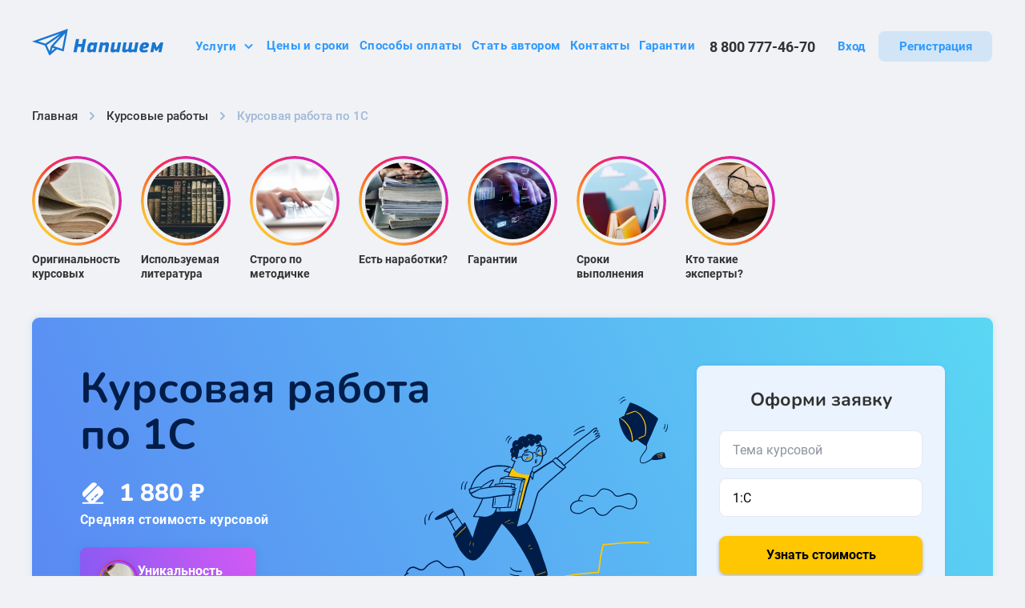

--- FILE ---
content_type: text/html; charset=UTF-8
request_url: https://www.napishem.ru/zakaz/kursovaya-rabota-po-1s.html
body_size: 45192
content:
  

<!doctype html>
<html lang="ru-RU">
<head>
	<meta charset="UTF-8">
	<meta name="viewport" content="width=device-width, initial-scale=1">
	<link rel="profile" href="https://gmpg.org/xfn/11">

  <link rel="apple-touch-icon" sizes="180x180" href="https://www.napishem.ru/wp-content/themes/napishem/images/favicon/apple-touch-icon.png">
  <link rel="icon" type="image/png" sizes="32x32" href="https://www.napishem.ru/wp-content/themes/napishem/images/favicon/favicon-32x32.png">
  <link rel="icon" type="image/png" sizes="16x16" href="https://www.napishem.ru/wp-content/themes/napishem/images/favicon/favicon-16x16.png">
  <link rel="manifest" href="https://www.napishem.ru/wp-content/themes/napishem/images/favicon/site.webmanifest">
  <link rel="mask-icon" href="https://www.napishem.ru/wp-content/themes/napishem/images/favicon/safari-pinned-tab.svg" color="#5bbad5">
  <meta name="msapplication-TileColor" content="#da532c">
  <meta name="theme-color" content="#1976D2">

  <link rel="preload" href="https://www.napishem.ru/wp-content/themes/napishem/fonts/Roboto-Medium.woff2" as="font" type="font/woff2" crossorigin="anonymous">
  <link rel="preload" href="https://www.napishem.ru/wp-content/themes/napishem/fonts/Roboto-Regular.woff2" as="font" type="font/woff2" crossorigin="anonymous">
  <link rel="preload" href="https://www.napishem.ru/wp-content/themes/napishem/fonts/Roboto-Bold.woff2" as="font" type="font/woff2" crossorigin="anonymous">
  <link rel="preload" href="https://www.napishem.ru/wp-content/themes/napishem/fonts/Nunito-SemiBold.woff2" as="font" type="font/woff2" crossorigin="anonymous">
  <link rel="preload" href="https://www.napishem.ru/wp-content/themes/napishem/fonts/Nunito-Bold.woff2" as="font" type="font/woff2" crossorigin="anonymous">

  <link rel="preload" href="https://www.napishem.ru/wp-content/themes/napishem/dist/js/index.js?ver=1.0.3999" as="script">
  <link rel="preload" href="https://www.napishem.ru/wp-content/themes/napishem/dist/css/main.css?ver=1.0.3999" as="style">

  <link href="https://www.googletagmanager.com" rel="preconnect">
  <link href="https://www.google-analytics.com" rel="preconnect">
  <link href="https://stats.g.doubleclick.net" rel="preconnect">
  <!-- <link href="https://lcab.talk-me.ru" rel="preconnect"> -->
  <link href="https://resonoon.com" rel="preconnect">

  


	<meta name='robots' content='index, follow, max-image-preview:large, max-snippet:-1, max-video-preview:-1' />
	<style>img:is([sizes="auto" i], [sizes^="auto," i]) { contain-intrinsic-size: 3000px 1500px }</style>
	
	<!-- This site is optimized with the Yoast SEO plugin v25.6 - https://yoast.com/wordpress/plugins/seo/ -->
	<title>Курсовая работа по 1С на заказ - napishem.ru</title>
	<meta name="description" content="Заказать выполнение курсовой работы по 1С. Доступные цены и гарантированная бесплатная доработка. Сроки от 1 дня!" />
	<link rel="canonical" href="https://www.napishem.ru/zakaz/kursovaya-rabota-po-1s.html" />
	<meta property="og:locale" content="ru_RU" />
	<meta property="og:type" content="article" />
	<meta property="og:title" content="Курсовая работа по 1С на заказ - napishem.ru" />
	<meta property="og:description" content="Заказать выполнение курсовой работы по 1С. Доступные цены и гарантированная бесплатная доработка. Сроки от 1 дня!" />
	<meta property="og:url" content="https://www.napishem.ru/zakaz/kursovaya-rabota-po-1s.html" />
	<meta property="og:site_name" content="napishem.ru" />
	<meta property="article:modified_time" content="2025-11-20T17:58:15+00:00" />
	<meta name="twitter:card" content="summary_large_image" />
	<!-- / Yoast SEO plugin. -->


<style id='classic-theme-styles-inline-css'>
/*! This file is auto-generated */
.wp-block-button__link{color:#fff;background-color:#32373c;border-radius:9999px;box-shadow:none;text-decoration:none;padding:calc(.667em + 2px) calc(1.333em + 2px);font-size:1.125em}.wp-block-file__button{background:#32373c;color:#fff;text-decoration:none}
</style>
<style id='global-styles-inline-css'>
:root{--wp--preset--aspect-ratio--square: 1;--wp--preset--aspect-ratio--4-3: 4/3;--wp--preset--aspect-ratio--3-4: 3/4;--wp--preset--aspect-ratio--3-2: 3/2;--wp--preset--aspect-ratio--2-3: 2/3;--wp--preset--aspect-ratio--16-9: 16/9;--wp--preset--aspect-ratio--9-16: 9/16;--wp--preset--color--black: #000000;--wp--preset--color--cyan-bluish-gray: #abb8c3;--wp--preset--color--white: #ffffff;--wp--preset--color--pale-pink: #f78da7;--wp--preset--color--vivid-red: #cf2e2e;--wp--preset--color--luminous-vivid-orange: #ff6900;--wp--preset--color--luminous-vivid-amber: #fcb900;--wp--preset--color--light-green-cyan: #7bdcb5;--wp--preset--color--vivid-green-cyan: #00d084;--wp--preset--color--pale-cyan-blue: #8ed1fc;--wp--preset--color--vivid-cyan-blue: #0693e3;--wp--preset--color--vivid-purple: #9b51e0;--wp--preset--gradient--vivid-cyan-blue-to-vivid-purple: linear-gradient(135deg,rgba(6,147,227,1) 0%,rgb(155,81,224) 100%);--wp--preset--gradient--light-green-cyan-to-vivid-green-cyan: linear-gradient(135deg,rgb(122,220,180) 0%,rgb(0,208,130) 100%);--wp--preset--gradient--luminous-vivid-amber-to-luminous-vivid-orange: linear-gradient(135deg,rgba(252,185,0,1) 0%,rgba(255,105,0,1) 100%);--wp--preset--gradient--luminous-vivid-orange-to-vivid-red: linear-gradient(135deg,rgba(255,105,0,1) 0%,rgb(207,46,46) 100%);--wp--preset--gradient--very-light-gray-to-cyan-bluish-gray: linear-gradient(135deg,rgb(238,238,238) 0%,rgb(169,184,195) 100%);--wp--preset--gradient--cool-to-warm-spectrum: linear-gradient(135deg,rgb(74,234,220) 0%,rgb(151,120,209) 20%,rgb(207,42,186) 40%,rgb(238,44,130) 60%,rgb(251,105,98) 80%,rgb(254,248,76) 100%);--wp--preset--gradient--blush-light-purple: linear-gradient(135deg,rgb(255,206,236) 0%,rgb(152,150,240) 100%);--wp--preset--gradient--blush-bordeaux: linear-gradient(135deg,rgb(254,205,165) 0%,rgb(254,45,45) 50%,rgb(107,0,62) 100%);--wp--preset--gradient--luminous-dusk: linear-gradient(135deg,rgb(255,203,112) 0%,rgb(199,81,192) 50%,rgb(65,88,208) 100%);--wp--preset--gradient--pale-ocean: linear-gradient(135deg,rgb(255,245,203) 0%,rgb(182,227,212) 50%,rgb(51,167,181) 100%);--wp--preset--gradient--electric-grass: linear-gradient(135deg,rgb(202,248,128) 0%,rgb(113,206,126) 100%);--wp--preset--gradient--midnight: linear-gradient(135deg,rgb(2,3,129) 0%,rgb(40,116,252) 100%);--wp--preset--font-size--small: 13px;--wp--preset--font-size--medium: 20px;--wp--preset--font-size--large: 36px;--wp--preset--font-size--x-large: 42px;--wp--preset--spacing--20: 0.44rem;--wp--preset--spacing--30: 0.67rem;--wp--preset--spacing--40: 1rem;--wp--preset--spacing--50: 1.5rem;--wp--preset--spacing--60: 2.25rem;--wp--preset--spacing--70: 3.38rem;--wp--preset--spacing--80: 5.06rem;--wp--preset--shadow--natural: 6px 6px 9px rgba(0, 0, 0, 0.2);--wp--preset--shadow--deep: 12px 12px 50px rgba(0, 0, 0, 0.4);--wp--preset--shadow--sharp: 6px 6px 0px rgba(0, 0, 0, 0.2);--wp--preset--shadow--outlined: 6px 6px 0px -3px rgba(255, 255, 255, 1), 6px 6px rgba(0, 0, 0, 1);--wp--preset--shadow--crisp: 6px 6px 0px rgba(0, 0, 0, 1);}:where(.is-layout-flex){gap: 0.5em;}:where(.is-layout-grid){gap: 0.5em;}body .is-layout-flex{display: flex;}.is-layout-flex{flex-wrap: wrap;align-items: center;}.is-layout-flex > :is(*, div){margin: 0;}body .is-layout-grid{display: grid;}.is-layout-grid > :is(*, div){margin: 0;}:where(.wp-block-columns.is-layout-flex){gap: 2em;}:where(.wp-block-columns.is-layout-grid){gap: 2em;}:where(.wp-block-post-template.is-layout-flex){gap: 1.25em;}:where(.wp-block-post-template.is-layout-grid){gap: 1.25em;}.has-black-color{color: var(--wp--preset--color--black) !important;}.has-cyan-bluish-gray-color{color: var(--wp--preset--color--cyan-bluish-gray) !important;}.has-white-color{color: var(--wp--preset--color--white) !important;}.has-pale-pink-color{color: var(--wp--preset--color--pale-pink) !important;}.has-vivid-red-color{color: var(--wp--preset--color--vivid-red) !important;}.has-luminous-vivid-orange-color{color: var(--wp--preset--color--luminous-vivid-orange) !important;}.has-luminous-vivid-amber-color{color: var(--wp--preset--color--luminous-vivid-amber) !important;}.has-light-green-cyan-color{color: var(--wp--preset--color--light-green-cyan) !important;}.has-vivid-green-cyan-color{color: var(--wp--preset--color--vivid-green-cyan) !important;}.has-pale-cyan-blue-color{color: var(--wp--preset--color--pale-cyan-blue) !important;}.has-vivid-cyan-blue-color{color: var(--wp--preset--color--vivid-cyan-blue) !important;}.has-vivid-purple-color{color: var(--wp--preset--color--vivid-purple) !important;}.has-black-background-color{background-color: var(--wp--preset--color--black) !important;}.has-cyan-bluish-gray-background-color{background-color: var(--wp--preset--color--cyan-bluish-gray) !important;}.has-white-background-color{background-color: var(--wp--preset--color--white) !important;}.has-pale-pink-background-color{background-color: var(--wp--preset--color--pale-pink) !important;}.has-vivid-red-background-color{background-color: var(--wp--preset--color--vivid-red) !important;}.has-luminous-vivid-orange-background-color{background-color: var(--wp--preset--color--luminous-vivid-orange) !important;}.has-luminous-vivid-amber-background-color{background-color: var(--wp--preset--color--luminous-vivid-amber) !important;}.has-light-green-cyan-background-color{background-color: var(--wp--preset--color--light-green-cyan) !important;}.has-vivid-green-cyan-background-color{background-color: var(--wp--preset--color--vivid-green-cyan) !important;}.has-pale-cyan-blue-background-color{background-color: var(--wp--preset--color--pale-cyan-blue) !important;}.has-vivid-cyan-blue-background-color{background-color: var(--wp--preset--color--vivid-cyan-blue) !important;}.has-vivid-purple-background-color{background-color: var(--wp--preset--color--vivid-purple) !important;}.has-black-border-color{border-color: var(--wp--preset--color--black) !important;}.has-cyan-bluish-gray-border-color{border-color: var(--wp--preset--color--cyan-bluish-gray) !important;}.has-white-border-color{border-color: var(--wp--preset--color--white) !important;}.has-pale-pink-border-color{border-color: var(--wp--preset--color--pale-pink) !important;}.has-vivid-red-border-color{border-color: var(--wp--preset--color--vivid-red) !important;}.has-luminous-vivid-orange-border-color{border-color: var(--wp--preset--color--luminous-vivid-orange) !important;}.has-luminous-vivid-amber-border-color{border-color: var(--wp--preset--color--luminous-vivid-amber) !important;}.has-light-green-cyan-border-color{border-color: var(--wp--preset--color--light-green-cyan) !important;}.has-vivid-green-cyan-border-color{border-color: var(--wp--preset--color--vivid-green-cyan) !important;}.has-pale-cyan-blue-border-color{border-color: var(--wp--preset--color--pale-cyan-blue) !important;}.has-vivid-cyan-blue-border-color{border-color: var(--wp--preset--color--vivid-cyan-blue) !important;}.has-vivid-purple-border-color{border-color: var(--wp--preset--color--vivid-purple) !important;}.has-vivid-cyan-blue-to-vivid-purple-gradient-background{background: var(--wp--preset--gradient--vivid-cyan-blue-to-vivid-purple) !important;}.has-light-green-cyan-to-vivid-green-cyan-gradient-background{background: var(--wp--preset--gradient--light-green-cyan-to-vivid-green-cyan) !important;}.has-luminous-vivid-amber-to-luminous-vivid-orange-gradient-background{background: var(--wp--preset--gradient--luminous-vivid-amber-to-luminous-vivid-orange) !important;}.has-luminous-vivid-orange-to-vivid-red-gradient-background{background: var(--wp--preset--gradient--luminous-vivid-orange-to-vivid-red) !important;}.has-very-light-gray-to-cyan-bluish-gray-gradient-background{background: var(--wp--preset--gradient--very-light-gray-to-cyan-bluish-gray) !important;}.has-cool-to-warm-spectrum-gradient-background{background: var(--wp--preset--gradient--cool-to-warm-spectrum) !important;}.has-blush-light-purple-gradient-background{background: var(--wp--preset--gradient--blush-light-purple) !important;}.has-blush-bordeaux-gradient-background{background: var(--wp--preset--gradient--blush-bordeaux) !important;}.has-luminous-dusk-gradient-background{background: var(--wp--preset--gradient--luminous-dusk) !important;}.has-pale-ocean-gradient-background{background: var(--wp--preset--gradient--pale-ocean) !important;}.has-electric-grass-gradient-background{background: var(--wp--preset--gradient--electric-grass) !important;}.has-midnight-gradient-background{background: var(--wp--preset--gradient--midnight) !important;}.has-small-font-size{font-size: var(--wp--preset--font-size--small) !important;}.has-medium-font-size{font-size: var(--wp--preset--font-size--medium) !important;}.has-large-font-size{font-size: var(--wp--preset--font-size--large) !important;}.has-x-large-font-size{font-size: var(--wp--preset--font-size--x-large) !important;}
:where(.wp-block-post-template.is-layout-flex){gap: 1.25em;}:where(.wp-block-post-template.is-layout-grid){gap: 1.25em;}
:where(.wp-block-columns.is-layout-flex){gap: 2em;}:where(.wp-block-columns.is-layout-grid){gap: 2em;}
:root :where(.wp-block-pullquote){font-size: 1.5em;line-height: 1.6;}
</style>
<link rel='stylesheet' id='main-css-css' href='https://www.napishem.ru/wp-content/themes/napishem/dist/css/main.css?ver=1.0.3999' media='all' />
<link rel='stylesheet' id='page-service-css' href='https://www.napishem.ru/wp-content/themes/napishem/dist/css/service-page-kurs.css?ver=1.0.3999' media='all' />

  

  
  
  
  <script>
    MathJax = {
      tex: {
        inlineMath: [['$','$'],['\\(','\\)']],
        processEscapes: true
      },
      options: {
        ignoreHtmlClass: 'tex2jax_ignore|editor-rich-text'
      }
    };
  </script>

  
  <script>
    window.api_url = "https://www.napishem.ru";
  </script>

  

  <!-- АБ ТЕСТ МЕТА ТЕГ -->
  
  <!-- должно быть до аналики -->
  
  <!-- / АБ ТЕСТ МЕТА ТЕГ -->

            <!-- Google Tag Manager -->
      <script>
        (function(w,d,s,l,i){w[l]=w[l]||[];w[l].push({'gtm.start':
            new Date().getTime(),event:'gtm.js'});var f=d.getElementsByTagName(s)[0],
            j=d.createElement(s),dl=l!='dataLayer'?'&l='+l:'';j.async=true;j.src=
            'https://www.googletagmanager.com/gtm.js?id='+i+dl;f.parentNode.insertBefore(j,f);
          })(window,document,'script','dataLayer','GTM-PWWWBTQ');
      </script>

      <!-- Anti-flicker snippet (recommended)  -->
      <style>.async-hide { opacity: 0 !important} </style>
      <script>
        (function(a,s,y,n,c,h,i,d,e){s.className+=' '+y;h.start=1*new Date;
          h.end=i=function(){s.className=s.className.replace(RegExp(' ?'+y),'')};
          (a[n]=a[n]||[]).hide=h;setTimeout(function(){i();h.end=null},c);h.timeout=c;
        })(window,document.documentElement,'async-hide','dataLayer',5000,
          {'GTM-PWWWBTQ':true});
      </script>

      
  <!-- Кастомные метатеги -->
    <!-- / Кастомные метатеги -->

  </head>

<body
  class="wp-singular services-template-default single single-services postid-26996 wp-embed-responsive wp-theme-napishem student-kurs"  data-type="20"  data-kind="EDU_ORDER"  data-post-id="26996">

<!-- Google Tag Manager (noscript) -->
<noscript>
  <iframe src="https://www.googletagmanager.com/ns.html?id=GTM-PWWWBTQ" height="0" width="0" style="display:none;visibility:hidden"></iframe>
</noscript>
<!-- End Google Tag Manager (noscript) -->

  <div class="page">

    
    
    
<header class="headerAB">
	<div class="container">
		<div class="headerAB__wrapper">
			<a href="/" class="headerAB__logo">
        <img width="196" height="40" src="https://www.napishem.ru/wp-content/themes/napishem/images/logo.svg" alt="фриланс биржа напишем лого" decoding="async">
			</a>

			<div class="headerAB__burger">
				<button class="burgerAB" type="button" aria-label="Бургер меню">
					<span class="burgerAB__wrapper">
						<span class="burgerAB__line"></span>
						<span class="burgerAB__line"></span>
						<span class="burgerAB__line"></span>
					</span>
				</button>
			</div>

			<div class="headerAB__menu">
				<div class="headerAB__overlay"></div>

				<div class="headerAB__menu-wrapper">
					<div class="headerAB__menu-scroll" data-scroll-lock-scrollable>
            
<ul class="menuAB">
  <li class="menuAB__item">
    <button type="button" class="menuAB__link open-submenu">
      Услуги

      <svg class="menuAB__link-icon" width="21" height="20" viewBox="0 0 21 20" fill="none" xmlns="http://www.w3.org/2000/svg">
        <path fill-rule="evenodd" clip-rule="evenodd" d="M5.79289 7.29289C6.18342 6.90237 6.81658 6.90237 7.20711 7.29289L10.5 10.5858L13.7929 7.29289C14.1834 6.90237 14.8166 6.90237 15.2071 7.29289C15.5976 7.68342 15.5976 8.31658 15.2071 8.70711L11.2071 12.7071C10.8166 13.0976 10.1834 13.0976 9.79289 12.7071L5.79289 8.70711C5.40237 8.31658 5.40237 7.68342 5.79289 7.29289Z" fill="#2D9AFF"/>
      </svg>
    </button>

    <div class="menuAB__submenu-wrapper">
                    <ul class="menuAB__submenu">

                      
            <li class="menuAB__submenu-item">
              <a href="https://www.napishem.ru/zakaz/diplomnaja-rabota.html" class="menuAB__submenu-link">Дипломная работа</a>
            </li>
                      
            <li class="menuAB__submenu-item">
              <a href="https://www.napishem.ru/zakaz/kursovaja-rabota.html" class="menuAB__submenu-link">Курсовая работа</a>
            </li>
                      
            <li class="menuAB__submenu-item">
              <a href="https://www.napishem.ru/zakaz/domashnee-zadanie.html" class="menuAB__submenu-link">Домашнее задание</a>
            </li>
                      
            <li class="menuAB__submenu-item">
              <a href="https://www.napishem.ru/zakaz/referat.html" class="menuAB__submenu-link">Реферат</a>
            </li>
                      
            <li class="menuAB__submenu-item">
              <a href="https://www.napishem.ru/zakaz/perevody.html" class="menuAB__submenu-link">Переводы</a>
            </li>
                      
            <li class="menuAB__submenu-item">
              <a href="https://www.napishem.ru/zakaz/nabor-teksta.html" class="menuAB__submenu-link">Набор текста</a>
            </li>
                      
            <li class="menuAB__submenu-item">
              <a href="https://www.napishem.ru/zakaz/esse.html" class="menuAB__submenu-link">Эссе</a>
            </li>
                      
            <li class="menuAB__submenu-item">
              <a href="https://www.napishem.ru/zakaz/nauchnaya-statya.html" class="menuAB__submenu-link">Научная статья</a>
            </li>
                      
            <li class="menuAB__submenu-item">
              <a href="https://www.napishem.ru/zakaz/kontrolnaya.html" class="menuAB__submenu-link">Контрольная</a>
            </li>
                  </ul>
          </div>
  </li>
  <li class="menuAB__item">
    <a href="https://www.napishem.ru/services-and-prices/" class="menuAB__link">Цены и сроки</a>
  </li>
  <li class="menuAB__item">
    <a href="https://www.napishem.ru/sposoby-oplaty/" class="menuAB__link">Способы оплаты</a>
  </li>
      <li class="menuAB__item">
      <a href="https://www.napishem.ru/authors/" class="menuAB__link">Стать автором</a>
    </li>
    <li class="menuAB__item">
    <a href="https://www.napishem.ru/contacts/" class="menuAB__link">Контакты</a>
  </li>
  <li class="menuAB__item">
    <a href="https://www.napishem.ru/guarantees/" class="menuAB__link">Гарантии</a>
  </li>
</ul>

						<div class="headerAB__phone-wrapper">
							<a href="tel:88007774670" class="headerAB__number">8 800 777-46-70</a>
						</div>

						<div class="headerABButtons headerAB__buttons loading">
              <a href="https://www.napishem.ru/login" rel="nofollow" class="button button--link headerABButtons__login">Вход</a>
              <a href="https://www.napishem.ru/signup" rel="nofollow" class="button headerABButtons__registration">Регистрация</a>
            </div>
          </div>
				</div>
			</div>
		</div>
	</div>
</header>

    <main>

  <div class="pageService">

    
    
          
      <div class="pageService__breadcrumbs-wrapper">
        
<div class="breadcrumbsServiceAB">
  <ul class="breadcrumbsServiceAB__list" itemscope itemtype="https://schema.org/BreadcrumbList">
    <li class="breadcrumbsServiceAB__item" itemprop="itemListElement" itemscope itemtype="https://schema.org/ListItem">
      <a href="/" class="breadcrumbsServiceAB__link" title="Главная" itemprop="item">
        <span itemprop="name">Главная</span>
      </a>
      <meta itemprop="position" content="1">
    </li>

        
      <li class="breadcrumbsServiceAB__item" itemprop="itemListElement" itemscope itemtype="https://schema.org/ListItem">
                  <a href="https://www.napishem.ru/zakaz/kursovaja-rabota.html" class="breadcrumbsServiceAB__link" title="Курсовые работы" itemprop="item">
            <span itemprop="name">Курсовые работы</span>
          </a>
        
        <meta itemprop="position" content="2">
      </li>

          
      <li class="breadcrumbsServiceAB__item" itemprop="itemListElement" itemscope itemtype="https://schema.org/ListItem">
                  <span itemprop="name">Курсовая работа по 1С</span>
        
        <meta itemprop="position" content="3">
      </li>

          
  </ul>
</div>

        <div class="pageService__stories">
          
  
<noindex>
<div class="stories" data-field="student_kurs_stories_work_group" data-type="post" data-category="" data-page-id="26996">
  <div class="stories__previews">
    <div class="stories__previews-slider swiper">
      <div class="swiper-wrapper">
                <div class="swiper-slide">
          <div class="stories__preview stories__preview--viewed" data-id="26076">
            <div class="stories__preview-icon-wrapper">
              <div class="stories__preview-icon">
                
                                  <picture><source srcset="https://www.napishem.ru/wp-content/uploads/2023/07/story-avatar-1@2x.webp 192w, https://www.napishem.ru/wp-content/uploads/2023/07/story-avatar-1@2x-150x150.webp 150w" sizes="(max-width: 192px) 100vw, 192px" type="image/webp"><img width="192" height="192" src="https://www.napishem.ru/wp-content/uploads/2023/07/story-avatar-1@2x.png" class="attachment-post-thumbnail size-post-thumbnail wp-post-image webpexpress-processed" alt="&#1063;&#1077;&#1083;&#1086;&#1074;&#1077;&#1082; &#1087;&#1077;&#1088;&#1077;&#1083;&#1080;&#1089;&#1090;&#1099;&#1074;&#1072;&#1077;&#1090; &#1089;&#1090;&#1088;&#1072;&#1085;&#1080;&#1094;&#1099; &#1087;&#1086;&#1078;&#1077;&#1083;&#1090;&#1077;&#1074;&#1096;&#1077;&#1081; &#1086;&#1090; &#1074;&#1088;&#1077;&#1084;&#1077;&#1085;&#1080; &#1082;&#1085;&#1080;&#1075;&#1080;" decoding="async" srcset="https://www.napishem.ru/wp-content/uploads/2023/07/story-avatar-1@2x.png 192w, https://www.napishem.ru/wp-content/uploads/2023/07/story-avatar-1@2x-150x150.png 150w" sizes="(max-width: 192px) 100vw, 192px"></picture>                              </div>
            </div>
            <div class="stories__preview-title">Оригинальность курсовых</div>
          </div>
        </div>
                <div class="swiper-slide">
          <div class="stories__preview stories__preview--viewed" data-id="26082">
            <div class="stories__preview-icon-wrapper">
              <div class="stories__preview-icon">
                
                                  <picture><source srcset="https://www.napishem.ru/wp-content/uploads/2023/07/story-avatar-7@2x.webp 192w, https://www.napishem.ru/wp-content/uploads/2023/07/story-avatar-7@2x-150x150.webp 150w" sizes="(max-width: 192px) 100vw, 192px" type="image/webp"><img width="192" height="192" src="https://www.napishem.ru/wp-content/uploads/2023/07/story-avatar-7@2x.png" class="attachment-post-thumbnail size-post-thumbnail wp-post-image webpexpress-processed" alt="&#1050;&#1086;&#1083;&#1083;&#1077;&#1082;&#1094;&#1080;&#1103; &#1082;&#1085;&#1080;&#1075;" decoding="async" srcset="https://www.napishem.ru/wp-content/uploads/2023/07/story-avatar-7@2x.png 192w, https://www.napishem.ru/wp-content/uploads/2023/07/story-avatar-7@2x-150x150.png 150w" sizes="(max-width: 192px) 100vw, 192px"></picture>                              </div>
            </div>
            <div class="stories__preview-title">Используемая литература</div>
          </div>
        </div>
                <div class="swiper-slide">
          <div class="stories__preview stories__preview--viewed" data-id="26083">
            <div class="stories__preview-icon-wrapper">
              <div class="stories__preview-icon">
                
                                  <picture><source srcset="https://www.napishem.ru/wp-content/uploads/2023/07/story-avatar-8@2x.webp 192w, https://www.napishem.ru/wp-content/uploads/2023/07/story-avatar-8@2x-150x150.webp 150w" sizes="(max-width: 192px) 100vw, 192px" type="image/webp"><img width="192" height="192" src="https://www.napishem.ru/wp-content/uploads/2023/07/story-avatar-8@2x.png" class="attachment-post-thumbnail size-post-thumbnail wp-post-image webpexpress-processed" alt="&#1056;&#1091;&#1082;&#1080; &#1095;&#1077;&#1083;&#1086;&#1074;&#1077;&#1082;&#1072;, &#1087;&#1077;&#1095;&#1072;&#1090;&#1072;&#1102;&#1097;&#1077;&#1075;&#1086; &#1085;&#1072; &#1082;&#1083;&#1072;&#1074;&#1080;&#1072;&#1090;&#1091;&#1088;&#1077; &#1085;&#1086;&#1091;&#1090;&#1073;&#1091;&#1082;&#1072;" decoding="async" srcset="https://www.napishem.ru/wp-content/uploads/2023/07/story-avatar-8@2x.png 192w, https://www.napishem.ru/wp-content/uploads/2023/07/story-avatar-8@2x-150x150.png 150w" sizes="(max-width: 192px) 100vw, 192px"></picture>                              </div>
            </div>
            <div class="stories__preview-title">Строго по методичке</div>
          </div>
        </div>
                <div class="swiper-slide">
          <div class="stories__preview stories__preview--viewed" data-id="26088">
            <div class="stories__preview-icon-wrapper">
              <div class="stories__preview-icon">
                
                                  <picture><source srcset="https://www.napishem.ru/wp-content/uploads/2023/07/story-avatar-11@2x.webp 192w, https://www.napishem.ru/wp-content/uploads/2023/07/story-avatar-11@2x-150x150.webp 150w" sizes="auto, (max-width: 192px) 100vw, 192px" type="image/webp"><img width="192" height="192" src="https://www.napishem.ru/wp-content/uploads/2023/07/story-avatar-11@2x.png" class="attachment-post-thumbnail size-post-thumbnail wp-post-image webpexpress-processed" alt="&#1057;&#1090;&#1091;&#1076;&#1077;&#1085;&#1090; &#1083;&#1077;&#1078;&#1080;&#1090; &#1085;&#1072; &#1089;&#1090;&#1086;&#1087;&#1082;&#1077; &#1082;&#1085;&#1080;&#1075;" decoding="async" loading="lazy" srcset="https://www.napishem.ru/wp-content/uploads/2023/07/story-avatar-11@2x.png 192w, https://www.napishem.ru/wp-content/uploads/2023/07/story-avatar-11@2x-150x150.png 150w" sizes="auto, (max-width: 192px) 100vw, 192px"></picture>                              </div>
            </div>
            <div class="stories__preview-title">Есть наработки?</div>
          </div>
        </div>
                <div class="swiper-slide">
          <div class="stories__preview stories__preview--viewed" data-id="26084">
            <div class="stories__preview-icon-wrapper">
              <div class="stories__preview-icon">
                
                                  <picture><source srcset="https://www.napishem.ru/wp-content/uploads/2023/07/story-avatar-9@2x.webp 192w, https://www.napishem.ru/wp-content/uploads/2023/07/story-avatar-9@2x-150x150.webp 150w" sizes="auto, (max-width: 192px) 100vw, 192px" type="image/webp"><img width="192" height="192" src="https://www.napishem.ru/wp-content/uploads/2023/07/story-avatar-9@2x.png" class="attachment-post-thumbnail size-post-thumbnail wp-post-image webpexpress-processed" alt="&#1048;&#1085;&#1092;&#1086;&#1088;&#1084;&#1072;&#1094;&#1080;&#1086;&#1085;&#1085;&#1072;&#1103; &#1073;&#1077;&#1079;&#1086;&#1087;&#1072;&#1089;&#1090;&#1085;&#1086;&#1089;&#1090;&#1100;" decoding="async" loading="lazy" srcset="https://www.napishem.ru/wp-content/uploads/2023/07/story-avatar-9@2x.png 192w, https://www.napishem.ru/wp-content/uploads/2023/07/story-avatar-9@2x-150x150.png 150w" sizes="auto, (max-width: 192px) 100vw, 192px"></picture>                              </div>
            </div>
            <div class="stories__preview-title">Гарантии</div>
          </div>
        </div>
                <div class="swiper-slide">
          <div class="stories__preview stories__preview--viewed" data-id="26085">
            <div class="stories__preview-icon-wrapper">
              <div class="stories__preview-icon">
                
                                  <picture><source srcset="https://www.napishem.ru/wp-content/uploads/2023/07/story-avatar-10@2x-1.webp 192w, https://www.napishem.ru/wp-content/uploads/2023/07/story-avatar-10@2x-1-150x150.webp 150w" sizes="auto, (max-width: 192px) 100vw, 192px" type="image/webp"><img width="192" height="192" src="https://www.napishem.ru/wp-content/uploads/2023/07/story-avatar-10@2x-1.png" class="attachment-post-thumbnail size-post-thumbnail wp-post-image webpexpress-processed" alt="&#1052;&#1072;&#1083;&#1077;&#1085;&#1100;&#1082;&#1080;&#1081; &#1095;&#1077;&#1083;&#1086;&#1074;&#1077;&#1082; &#1085;&#1072; &#1082;&#1085;&#1080;&#1075;&#1077;" decoding="async" loading="lazy" srcset="https://www.napishem.ru/wp-content/uploads/2023/07/story-avatar-10@2x-1.png 192w, https://www.napishem.ru/wp-content/uploads/2023/07/story-avatar-10@2x-1-150x150.png 150w" sizes="auto, (max-width: 192px) 100vw, 192px"></picture>                              </div>
            </div>
            <div class="stories__preview-title">Сроки выполнения</div>
          </div>
        </div>
                <div class="swiper-slide">
          <div class="stories__preview stories__preview--viewed" data-id="26080">
            <div class="stories__preview-icon-wrapper">
              <div class="stories__preview-icon">
                
                                  <picture><source srcset="https://www.napishem.ru/wp-content/uploads/2023/07/story-avatar-5@2x.webp 192w, https://www.napishem.ru/wp-content/uploads/2023/07/story-avatar-5@2x-150x150.webp 150w" sizes="auto, (max-width: 192px) 100vw, 192px" type="image/webp"><img width="192" height="192" src="https://www.napishem.ru/wp-content/uploads/2023/07/story-avatar-5@2x.png" class="attachment-post-thumbnail size-post-thumbnail wp-post-image webpexpress-processed" alt="&#1086;&#1095;&#1082;&#1080; &#1089; &#1095;&#1077;&#1088;&#1085;&#1086;&#1081; &#1086;&#1087;&#1088;&#1072;&#1074;&#1086;&#1081;, &#1083;&#1077;&#1078;&#1072;&#1097;&#1080;&#1077; &#1085;&#1072; &#1086;&#1090;&#1082;&#1088;&#1099;&#1090;&#1086;&#1081; &#1082;&#1085;&#1080;&#1075;&#1077;" decoding="async" loading="lazy" srcset="https://www.napishem.ru/wp-content/uploads/2023/07/story-avatar-5@2x.png 192w, https://www.napishem.ru/wp-content/uploads/2023/07/story-avatar-5@2x-150x150.png 150w" sizes="auto, (max-width: 192px) 100vw, 192px"></picture>                              </div>
            </div>
            <div class="stories__preview-title">Кто такие эксперты?</div>
          </div>
        </div>
              </div>

      <button type="button" class="swiper-button-prev" aria-label="Предыдущий слайд"></button>
      <button type="button" class="swiper-button-next" aria-label="Следующий слайд"></button>
    </div>
  </div>

  <div class="stories__modal-wrapper">

  </div>

</div>
</noindex>
        </div>
      </div>

      
<section class="heroServiceKurs" id="hero">
  <div class="heroServiceKurs__content">

    <div class="heroServiceKurs__title-wrapper">
      <h1 class="heroServiceKurs__title">Курсовая работа по 1С</h1>

          </div>

    <div class="heroServiceKurs__price">
      <div class="heroServiceKurs__price-icon">

        <svg width="32" height="33" viewBox="0 0 32 33" fill="none" xmlns="http://www.w3.org/2000/svg">
          <path d="M29.3337 28.8333C29.3337 29.38 28.8803 29.8333 28.3337 29.8333H3.66699C3.12033 29.8333 2.66699 29.38 2.66699 28.8333C2.66699 28.2867 3.12033 27.8333 3.66699 27.8333H28.3337C28.8803 27.8333 29.3337 28.2867 29.3337 28.8333Z" fill="currentColor"/>
          <path d="M20.5202 6.52666L6.20025 20.8467C5.65358 21.3933 4.77358 21.3933 4.24025 20.8467H4.22691C2.37358 18.98 2.37358 15.9667 4.22691 14.1133L13.7602 4.57999C15.6269 2.71333 18.6402 2.71333 20.5069 4.57999C21.0536 5.09999 21.0536 5.99333 20.5202 6.52666Z" fill="currentColor"/>
          <path d="M27.7596 11.82L23.6929 7.75334C23.1463 7.20667 22.2663 7.20667 21.7329 7.75334L7.41293 22.0733C6.86626 22.6067 6.86626 23.4867 7.41293 24.0333L11.4796 28.1133C13.3463 29.9667 16.3596 29.9667 18.2263 28.1133L27.7463 18.58C29.6396 16.7133 29.6396 13.6867 27.7596 11.82ZM17.0129 23.86L15.3996 25.4867C15.0663 25.82 14.5196 25.82 14.1729 25.4867C13.8396 25.1533 13.8396 24.6067 14.1729 24.26L15.7996 22.6333C16.1196 22.3133 16.6796 22.3133 17.0129 22.6333C17.3463 22.9667 17.3463 23.54 17.0129 23.86ZM22.3063 18.5667L19.0529 21.8333C18.7196 22.1533 18.1729 22.1533 17.8263 21.8333C17.4929 21.5 17.4929 20.9533 17.8263 20.6067L21.0929 17.34C21.4129 17.02 21.9729 17.02 22.3063 17.34C22.6396 17.6867 22.6396 18.2333 22.3063 18.5667Z" fill="currentColor"/>
        </svg>

      </div>
      <div class="heroServiceKurs__price-full">1 880 ₽</div>
    </div>

    <div class="heroServiceKurs__price-description">
      Средняя стоимость курсовой    </div>

    <div class="heroServiceKurs__story">
      
  <noindex>
<div class="storySingle" data-field="student_kurs_stories_hero_group" data-type="post" data-category="" data-page-id="26996">
  <div class="storySingle__preview storySingle__preview--viewed" data-id="26076">
    <div class="storySingle__preview-icon-wrapper">
      <div class="storySingle__preview-icon">
        
                  <picture><source srcset="https://www.napishem.ru/wp-content/uploads/2023/07/story-avatar-1@2x.webp 192w, https://www.napishem.ru/wp-content/uploads/2023/07/story-avatar-1@2x-150x150.webp 150w" sizes="auto, (max-width: 192px) 100vw, 192px" type="image/webp"><img width="192" height="192" src="https://www.napishem.ru/wp-content/uploads/2023/07/story-avatar-1@2x.png" class="attachment-post-thumbnail size-post-thumbnail wp-post-image webpexpress-processed" alt="&#1063;&#1077;&#1083;&#1086;&#1074;&#1077;&#1082; &#1087;&#1077;&#1088;&#1077;&#1083;&#1080;&#1089;&#1090;&#1099;&#1074;&#1072;&#1077;&#1090; &#1089;&#1090;&#1088;&#1072;&#1085;&#1080;&#1094;&#1099; &#1087;&#1086;&#1078;&#1077;&#1083;&#1090;&#1077;&#1074;&#1096;&#1077;&#1081; &#1086;&#1090; &#1074;&#1088;&#1077;&#1084;&#1077;&#1085;&#1080; &#1082;&#1085;&#1080;&#1075;&#1080;" decoding="async" loading="lazy" srcset="https://www.napishem.ru/wp-content/uploads/2023/07/story-avatar-1@2x.png 192w, https://www.napishem.ru/wp-content/uploads/2023/07/story-avatar-1@2x-150x150.png 150w" sizes="auto, (max-width: 192px) 100vw, 192px"></picture>              </div>
    </div>
    <div class="storySingle__preview-title">Уникальность  работ от 70%</div>
  </div>

  <div class="storySingle__modal-wrapper">
  </div>

</div>
</noindex>

    </div>
  </div>

  <div class="heroServiceKurs__image">
    <img src="https://www.napishem.ru/wp-content/themes/napishem/images/sale-template/img-hero.svg" decoding="async" width="330" height="303" alt="Студент">
  </div>

  <div class="heroServiceKurs__form">
    <div class="heroServiceKurs__form-title">Оформи заявку</div>

    <form action="#" method="post" class="order-form">

      <div class="input2">
        <label class="input2__label" for="topic">Тема курсовой</label>
        <input class="input2__field" type="text" name="topic" id="topic" placeholder="Тема курсовой" >
        <div class="input2__errors"></div>
      </div>

      <div class="selectAutocomplete2">
        <label class="selectAutocomplete2__label" for="subject">Предмет</label>
        <input class="selectAutocomplete2__field" value="1:C" placeholder="Предмет" type="text" name="subject" id="subject" autocomplete="off">

        <select hidden data-init-value="243"></select>

        <div class="selectAutocomplete2__errors"></div>

        <div class="selectAutocomplete2__dropdown" role="listbox"></div>
      </div>

      <button type="submit" class="heroServiceKurs__submit button button--primary button--primary-shadow button--size-l">Узнать стоимость</button>


      <div class="heroServiceKurs__form-description">Чтобы узнать стоимость курсовой, оставь заявку на оценку.</div>

      <div class="heroServiceKurs__form-description-free">Это совершенно бесплатно!</div>
    </form>
  </div>
</section>

      <!-- https://tracker.yandex.ru/DEV-1656 -->

      
      
      
<div class="serviceFaqAB">
  <div class="serviceFaqAB__title section-title">Часто задаваемые вопросы</div>

  <ul class="serviceFaqAB__list" itemscope itemtype="https://schema.org/FAQPage">
          
      <li class="serviceFaqAB__item" itemscope itemprop="mainEntity" itemtype="https://schema.org/Question">
        <div class="serviceFaqAB__item-question">

                      <div class="serviceFaqAB__item-text" itemprop="name">
              Как выбрать тему для курсовой работы по 1С?            </div>
                  </div>

        <div class="serviceFaqAB__answer" itemscope itemprop="acceptedAnswer" itemtype="https://schema.org/Answer">
          <div class="serviceFaqAB__inner">
            <div class="serviceFaqAB__answer-text" itemprop="text">
              <p>Выбор темы зависит от ваших интересов и специализации. Вы можете изучать конкретные аспекты системы, например, настройку, разработку отчетов или интеграцию с другими приложениями.</p>
            </div>
          </div>
        </div>

      </li>
          
      <li class="serviceFaqAB__item" itemscope itemprop="mainEntity" itemtype="https://schema.org/Question">
        <div class="serviceFaqAB__item-question">

                      <div class="serviceFaqAB__item-text" itemprop="name">
              Каковы основные этапы работы над курсовой работой по 1С?            </div>
                  </div>

        <div class="serviceFaqAB__answer" itemscope itemprop="acceptedAnswer" itemtype="https://schema.org/Answer">
          <div class="serviceFaqAB__inner">
            <div class="serviceFaqAB__answer-text" itemprop="text">
              <p>Этапы включают в себя определение темы, сбор информации, анализ требований, разработку и тестирование решения, а также подготовку отчета.</p>
            </div>
          </div>
        </div>

      </li>
          
      <li class="serviceFaqAB__item" itemscope itemprop="mainEntity" itemtype="https://schema.org/Question">
        <div class="serviceFaqAB__item-question">

                      <div class="serviceFaqAB__item-text" itemprop="name">
              Какие источники информации используют при написании курсовой об 1С?            </div>
                  </div>

        <div class="serviceFaqAB__answer" itemscope itemprop="acceptedAnswer" itemtype="https://schema.org/Answer">
          <div class="serviceFaqAB__inner">
            <div class="serviceFaqAB__answer-text" itemprop="text">
              <p>Авторы используют официальную документацию от 1С, учебники, статьи, форумы и онлайн-курсы, а также консультации экспертов.</p>
            </div>
          </div>
        </div>

      </li>
          
      <li class="serviceFaqAB__item" itemscope itemprop="mainEntity" itemtype="https://schema.org/Question">
        <div class="serviceFaqAB__item-question">

                      <div class="serviceFaqAB__item-text" itemprop="name">
              Как проводится анализ бизнес-процессов при разработке курсовой на тему 1С?            </div>
                  </div>

        <div class="serviceFaqAB__answer" itemscope itemprop="acceptedAnswer" itemtype="https://schema.org/Answer">
          <div class="serviceFaqAB__inner">
            <div class="serviceFaqAB__answer-text" itemprop="text">
              <p>Изучаются существующие бизнес-процессы в организации, определите узкие места и потребности в автоматизации.</p>
            </div>
          </div>
        </div>

      </li>
          
      <li class="serviceFaqAB__item" itemscope itemprop="mainEntity" itemtype="https://schema.org/Question">
        <div class="serviceFaqAB__item-question">

                      <div class="serviceFaqAB__item-text" itemprop="name">
              Какие возможности для настройки и доработки системы 1С:Предприятие могут быть рассмотрены в работе?            </div>
                  </div>

        <div class="serviceFaqAB__answer" itemscope itemprop="acceptedAnswer" itemtype="https://schema.org/Answer">
          <div class="serviceFaqAB__inner">
            <div class="serviceFaqAB__answer-text" itemprop="text">
              <p>Можно изучить возможности настройки форм и отчетов, создания собственных конфигураций, а также интеграцию с другими системами.</p>
            </div>
          </div>
        </div>

      </li>
          
      <li class="serviceFaqAB__item" itemscope itemprop="mainEntity" itemtype="https://schema.org/Question">
        <div class="serviceFaqAB__item-question">

                      <div class="serviceFaqAB__item-text" itemprop="name">
              Каким образом авторы оформляют диаграммы и схемы в работе об 1С?            </div>
                  </div>

        <div class="serviceFaqAB__answer" itemscope itemprop="acceptedAnswer" itemtype="https://schema.org/Answer">
          <div class="serviceFaqAB__inner">
            <div class="serviceFaqAB__answer-text" itemprop="text">
              <p>Для визуализации авторы используют диаграммы баз данных, блок-схемы бизнес-процессов и другие графические средства.</p>
            </div>
          </div>
        </div>

      </li>
      </ul>

  <div class="serviceFaqAB__messagers">
    <div class="serviceFaqAB__messagers-title">Остались вопросы? Напиши нам и мы ответим</div>
    <div class="serviceFaqAB__messagers-wrapper">
      <button type="button" onclick="window.reso.openChatFunc(); return false;" class="serviceFaqAB__messagers-chat button button--size-l">Задать вопрос на сайте</button>

      <div class="serviceFaqAB__messagers-links">
        <a href="https://vk.me/napishem" target="_blank" class="serviceFaqAB__messagers-link serviceFaqAB__messagers-link--vk">
          <img src="https://www.napishem.ru/wp-content/themes/napishem/images/sale-template/ico-vk.svg" width="28" height="28" loading="lazy" alt="VK">
        </a>

        <a href="viber://pa?chatURI=napishem.com" target="_blank" class="serviceFaqAB__messagers-link serviceFaqAB__messagers-link--viber">
          <img src="https://www.napishem.ru/wp-content/themes/napishem/images/sale-template/ico-viber.svg" width="28" height="28" loading="lazy" alt="Viber">
        </a>

        <a href="https://t.me/Napishemru_bot" target="_blank" class="serviceFaqAB__messagers-link serviceFaqAB__messagers-link--telegram">
          <img src="https://www.napishem.ru/wp-content/themes/napishem/images/sale-template/ico-telegram.svg" width="28" height="28" loading="lazy" alt="Telegram">
        </a>
      </div>

      <button type="button" data-scroll-to="hero" class="serviceFaqAB__messagers-button button button--primary button--primary-shadow button--size-xl">Оставить заявку</button>
    </div>

  </div>
</div>

      
<div class="serviceStatisticAB">
  <div class="serviceStatisticAB__title section-title">Наши преимущества</div>

  <!-- Требование сео - таблица в две колонки -->
  <table class="serviceStatisticAB__table">
    <tr class="serviceStatisticAB__table-row">
      <td class="serviceStatisticAB__table-col serviceStatisticAB__table-col--title">
        <b>🖌️</b> Оригинальность
      </td>
      <td class="serviceStatisticAB__table-col serviceStatisticAB__table-col--value">от 70%</td>
    </tr>
    <tr class="serviceStatisticAB__table-row">
      <td class="serviceStatisticAB__table-col serviceStatisticAB__table-col--title">
        <b>💰</b> Цена
      </td>
      <td class="serviceStatisticAB__table-col serviceStatisticAB__table-col--value">от 1 880 руб.</td>
    </tr>
    <tr class="serviceStatisticAB__table-row">
      <td class="serviceStatisticAB__table-col serviceStatisticAB__table-col--title">
        <b>📅</b> Срок выполнения
      </td>
      <td class="serviceStatisticAB__table-col serviceStatisticAB__table-col--value">от 1 дня</td>
    </tr>
    <tr class="serviceStatisticAB__table-row">
      <td class="serviceStatisticAB__table-col serviceStatisticAB__table-col--title">
        <b>💳</b> Предоплата
      </td>
      <td class="serviceStatisticAB__table-col serviceStatisticAB__table-col--value">от 25%</td>
    </tr>
    <tr class="serviceStatisticAB__table-row">
      <td class="serviceStatisticAB__table-col serviceStatisticAB__table-col--title">
        <b>⏳</b> Время отклика
      </td>
      <td class="serviceStatisticAB__table-col serviceStatisticAB__table-col--value">от 5 минут</td>
    </tr>
    <tr class="serviceStatisticAB__table-row">
      <td class="serviceStatisticAB__table-col serviceStatisticAB__table-col--title">
        <b>🛡️</b> Гарантийная поддержка
      </td>
      <td class="serviceStatisticAB__table-col serviceStatisticAB__table-col--value">30 дней</td>
    </tr>
    <tr class="serviceStatisticAB__table-row">
      <td class="serviceStatisticAB__table-col serviceStatisticAB__table-col--title">
        <b>✏️</b> Доработки
      </td>
      <td class="serviceStatisticAB__table-col serviceStatisticAB__table-col--value">Бесплатно</td>
    </tr>
  </table>

  <div class="serviceStatisticAB__cta">
    <div class="serviceStatisticAB__cta-text">
      Чтобы узнать стоимость вашей работы оставьте заявку на оценку, это совершенно бесплатно
    </div>

    <button type="button" data-scroll-to="hero" class="serviceStatisticAB__cta-button button button--primary button--primary-shadow button--size-xl">Оставить заявку</button>
  </div>
</div>

      <div style="overflow: hidden;">
        
<div class="serviceReviewsAB">
  <div class="serviceReviewsAB__title section-title">Отзывы студентов</div>

  <div class="serviceReviewsAB__slider swiper">
    <div class="swiper-wrapper">
              
        <div class="swiper-slide">
          <div class="serviceReviewsAB__card">
            <div class="serviceReviewsAB__card-wrapper">
              <div class="serviceReviewsAB__card-content">
                <div class="serviceReviewsAB__card-rating">
                  <div class="serviceReviewsAB__card-rating-stars-wrapper">
                    <div class="serviceReviewsAB__card-rating-stars">
                      <div class="serviceReviewsAB__card-rating-stars-bar" style="width: 100%"></div>
                    </div>
                    <div class="serviceReviewsAB__card-rating-stars-text">
                      5 из 5
                    </div>
                  </div>
                  <div class="serviceReviewsAB__card-rating-icon">
                    <img src="https://www.napishem.ru/wp-content/themes/napishem/images/sale-template/ico-rating-5-smile.svg" alt="" loading="lazy" width="32" height="32">
                  </div>
                </div>
                <div class="serviceReviewsAB__card-author">Виталий</div>

                <div class="serviceReviewsAB__card-text">
                  <p>Спасибо авторам за курсовую на тему программирования и формирования отчетности в 1С. Работа была структурирована, исследования были проведены тщательно, и оценка отлично &#8212; заслуженная. Рекомендую!</p>
                </div>
              </div>

              <button class="serviceReviewsAB__card-toggle hidden" type="button" aria-label="Показать текст"></button>
            </div>
          </div>
        </div>
              
        <div class="swiper-slide">
          <div class="serviceReviewsAB__card">
            <div class="serviceReviewsAB__card-wrapper">
              <div class="serviceReviewsAB__card-content">
                <div class="serviceReviewsAB__card-rating">
                  <div class="serviceReviewsAB__card-rating-stars-wrapper">
                    <div class="serviceReviewsAB__card-rating-stars">
                      <div class="serviceReviewsAB__card-rating-stars-bar" style="width: 100%"></div>
                    </div>
                    <div class="serviceReviewsAB__card-rating-stars-text">
                      5 из 5
                    </div>
                  </div>
                  <div class="serviceReviewsAB__card-rating-icon">
                    <img src="https://www.napishem.ru/wp-content/themes/napishem/images/sale-template/ico-rating-5-smile.svg" alt="" loading="lazy" width="32" height="32">
                  </div>
                </div>
                <div class="serviceReviewsAB__card-author">Ксения</div>

                <div class="serviceReviewsAB__card-text">
                  <p>Моя работа была о интеграции 1С с другими бизнес-системами. Автор детально описал методы и технологии интеграции, что помогло мне разобраться в этой сложной теме. Спасибо за качественную работу!</p>
                </div>
              </div>

              <button class="serviceReviewsAB__card-toggle hidden" type="button" aria-label="Показать текст"></button>
            </div>
          </div>
        </div>
              
        <div class="swiper-slide">
          <div class="serviceReviewsAB__card">
            <div class="serviceReviewsAB__card-wrapper">
              <div class="serviceReviewsAB__card-content">
                <div class="serviceReviewsAB__card-rating">
                  <div class="serviceReviewsAB__card-rating-stars-wrapper">
                    <div class="serviceReviewsAB__card-rating-stars">
                      <div class="serviceReviewsAB__card-rating-stars-bar" style="width: 100%"></div>
                    </div>
                    <div class="serviceReviewsAB__card-rating-stars-text">
                      5 из 5
                    </div>
                  </div>
                  <div class="serviceReviewsAB__card-rating-icon">
                    <img src="https://www.napishem.ru/wp-content/themes/napishem/images/sale-template/ico-rating-5-smile.svg" alt="" loading="lazy" width="32" height="32">
                  </div>
                </div>
                <div class="serviceReviewsAB__card-author">Тимур</div>

                <div class="serviceReviewsAB__card-text">
                  <p>Моя курсовая была посвящена автоматизации управления предприятием на платформе 1С. Авторы предоставили мне проработанный бизнес-процесс и систему, что существенно упростило процесс. Получил зачет!</p>
                </div>
              </div>

              <button class="serviceReviewsAB__card-toggle hidden" type="button" aria-label="Показать текст"></button>
            </div>
          </div>
        </div>
          </div>

    <div class="serviceReviewsAB__pagination swiper-pagination"></div>
  </div>

  <div class="serviceVideoReviews">
  <div class="serviceVideoReviews__slider swiper">
    <div class="swiper-wrapper">

      <div class="swiper-slide">
        <div class="serviceVideoReviews__card">
          <div class="serviceVideoReviews__card-wrapper">
            <div class="serviceVideoReviews__card-preview">
              <picture>
                <source srcset="https://www.napishem.ru/wp-content/themes/napishem/images/video/1.webp" type="image/webp">
                <img src="https://www.napishem.ru/wp-content/themes/napishem/images/video/1.png" width="231" height="411" loading="lazy" alt="">
              </picture>
            </div>
            <div class="serviceVideoReviews__card-content">
              <div class="serviceVideoReviews__card-play"></div>
              <div class="serviceVideoReviews__card-title">Напишем.ру — когда горят сроки</div>
            </div>

            <div class="serviceVideoReviews__card-video">
              <video poster="https://www.napishem.ru/wp-content/themes/napishem/images/video/1.png" width="231" height="411" playsinline controls preload="none">
                <source src="https://www.napishem.ru/wp-content/themes/napishem/images/video/1.mp4" type="video/mp4">
              </video>
            </div>
          </div>
        </div>
      </div>

      <div class="swiper-slide">
        <div class="serviceVideoReviews__card">
          <div class="serviceVideoReviews__card-wrapper">
            <div class="serviceVideoReviews__card-preview">
              <picture>
                <source srcset="https://www.napishem.ru/wp-content/themes/napishem/images/video/2.webp" type="image/webp">
                <img src="https://www.napishem.ru/wp-content/themes/napishem/images/video/2.png" width="231" height="411" loading="lazy" alt="">
              </picture>
            </div>
            <div class="serviceVideoReviews__card-content">
              <div class="serviceVideoReviews__card-play"></div>
              <div class="serviceVideoReviews__card-title">Напишем.ру — экономия твоих денег</div>
            </div>

            <div class="serviceVideoReviews__card-video">
              <video poster="https://www.napishem.ru/wp-content/themes/napishem/images/video/2.png" width="231" height="411" playsinline controls preload="none">
                <source src="https://www.napishem.ru/wp-content/themes/napishem/images/video/2.mp4" type="video/mp4">
              </video>
            </div>
          </div>
        </div>
      </div>

      <div class="swiper-slide">
        <div class="serviceVideoReviews__card">
          <div class="serviceVideoReviews__card-wrapper">
            <div class="serviceVideoReviews__card-preview">
              <picture>
                <source srcset="https://www.napishem.ru/wp-content/themes/napishem/images/video/3.webp" type="image/webp">
                <img src="https://www.napishem.ru/wp-content/themes/napishem/images/video/3.png" width="231" height="411" loading="lazy" alt="">
              </picture>
            </div>
            <div class="serviceVideoReviews__card-content">
              <div class="serviceVideoReviews__card-play"></div>
              <div class="serviceVideoReviews__card-title">Напишем.ру — твоё свободное время</div>
            </div>

            <div class="serviceVideoReviews__card-video">
              <video poster="https://www.napishem.ru/wp-content/themes/napishem/images/video/3.png" width="231" height="411" playsinline controls preload="none">
                <source src="https://www.napishem.ru/wp-content/themes/napishem/images/video/3.mp4" type="video/mp4">
              </video>
            </div>
          </div>
        </div>
      </div>

      <div class="swiper-slide">
        <div class="serviceVideoReviews__card">
          <div class="serviceVideoReviews__card-wrapper">
            <div class="serviceVideoReviews__card-preview">
              <picture>
                <source srcset="https://www.napishem.ru/wp-content/themes/napishem/images/video/4.webp" type="image/webp">
                <img src="https://www.napishem.ru/wp-content/themes/napishem/images/video/4.png" width="231" height="411" loading="lazy" alt="">
              </picture>
            </div>
            <div class="serviceVideoReviews__card-content">
              <div class="serviceVideoReviews__card-play"></div>
              <div class="serviceVideoReviews__card-title">Напишем.ру — уверенность в результате</div>
            </div>

            <div class="serviceVideoReviews__card-video">
              <video poster="https://www.napishem.ru/wp-content/themes/napishem/images/video/4.png" width="231" height="411" playsinline controls preload="none">
                <source src="https://www.napishem.ru/wp-content/themes/napishem/images/video/4.mp4" type="video/mp4">
              </video>
            </div>
          </div>
        </div>
      </div>

    </div>

    <div class="serviceVideoReviews__pagination swiper-pagination"></div>
  </div>
</div>

  <div class="serviceReviewsAB__button-wrapper">
    <button type="button" data-scroll-to="hero" class="serviceReviewsAB__button button button--primary button--primary-shadow button--size-xl">Оставить заявку</button>
  </div>
</div>
      </div>

      
<div class="serviceAuthorsTopKurs">
  <div class="serviceAuthorsTopKurs__title section-title">Наши эксперты</div>

      <div class="serviceAuthorsTopKurs__description">Узнай о том, как мы отбираем экспертов, прежде чем доверить им твою курсовую.</div>
  
  <div class="serviceAuthorsTopKurs__wrapper">
    <div class="serviceAuthorsTopKurs__story">
      
  <noindex>
<div class="storySingle" data-field="student_kurs_stories_authors_top" data-type="post" data-category="" data-page-id="26996">
  <div class="storySingle__preview storySingle__preview--viewed" data-id="26080">
    <div class="storySingle__preview-icon-wrapper">
      <div class="storySingle__preview-icon">
        
                  <picture><source srcset="https://www.napishem.ru/wp-content/uploads/2023/07/story-avatar-5@2x.webp 192w, https://www.napishem.ru/wp-content/uploads/2023/07/story-avatar-5@2x-150x150.webp 150w" sizes="auto, (max-width: 192px) 100vw, 192px" type="image/webp"><img width="192" height="192" src="https://www.napishem.ru/wp-content/uploads/2023/07/story-avatar-5@2x.png" class="attachment-post-thumbnail size-post-thumbnail wp-post-image webpexpress-processed" alt="&#1086;&#1095;&#1082;&#1080; &#1089; &#1095;&#1077;&#1088;&#1085;&#1086;&#1081; &#1086;&#1087;&#1088;&#1072;&#1074;&#1086;&#1081;, &#1083;&#1077;&#1078;&#1072;&#1097;&#1080;&#1077; &#1085;&#1072; &#1086;&#1090;&#1082;&#1088;&#1099;&#1090;&#1086;&#1081; &#1082;&#1085;&#1080;&#1075;&#1077;" decoding="async" loading="lazy" srcset="https://www.napishem.ru/wp-content/uploads/2023/07/story-avatar-5@2x.png 192w, https://www.napishem.ru/wp-content/uploads/2023/07/story-avatar-5@2x-150x150.png 150w" sizes="auto, (max-width: 192px) 100vw, 192px"></picture>              </div>
    </div>
    <div class="storySingle__preview-title">Кто такие эксперты</div>
  </div>

  <div class="storySingle__modal-wrapper">
  </div>

</div>
</noindex>

    </div>

    <div class="serviceAuthorsTopKurs__slider-padding">
      <div class="serviceAuthorsTopKurs__slider swiper">

        <div class="swiper-wrapper">

                                    <div class="swiper-slide">

            <div class="serviceAuthorsTopKurs__card" itemscope itemtype="http://schema.org/Person">
              <div class="serviceAuthorsTopKurs__card-photo">
                <img src="https://storage.yandexcloud.net/napishem-avatars/09cef7ebc174544d4743aadaebee0f52.jpg" loading="lazy" width="80" height="80" alt="Ingaii">
              </div>

              <div class="serviceAuthorsTopKurs__card-name">
                <span itemprop="name">Ingaii</span>&nbsp;
                <div class="serviceAuthorsTopKurs__card-icon-verification"></div>
              </div>

              <div class="serviceAuthorsTopKurs__card-rating">

                <div class="serviceAuthorsTopKurs__card-rating-wrapper">

                  <div class="serviceAuthorsTopKurs__card-rating-stars">
                    <div class="serviceAuthorsTopKurs__card-rating-bar" style="width: 100%"></div>
                  </div>
                  <div class="serviceAuthorsTopKurs__card-rating-value">10/10</div>

                </div>

                <div class="serviceAuthorsTopKurs__card-rating-description">На основе отзывов заказчиков</div>
              </div>

              
              <div class="serviceAuthorsTopKurs__card-info">
                <div class="serviceAuthorsTopKurs__card-info-row">
                  <div class="serviceAuthorsTopKurs__card-info-title">Выполнено работ</div>
                  <div class="serviceAuthorsTopKurs__card-info-value">2412</div>
                </div>
                <div class="serviceAuthorsTopKurs__card-info-row">
                  <div class="serviceAuthorsTopKurs__card-info-title">В срок</div>
                  <div class="serviceAuthorsTopKurs__card-info-value">100%</div>
                </div>
                <div class="serviceAuthorsTopKurs__card-info-row">
                  <div class="serviceAuthorsTopKurs__card-info-title">Отзывы</div>
                  <div class="serviceAuthorsTopKurs__card-info-value">
                    <div class="serviceAuthorsTopKurs__card-likes">2284</div>
                    <!-- <div class="serviceAuthorsTopKurs__card-dislikes">
                      15                    </div> -->
                  </div>
                </div>
              </div>

                              <button data-open-modal="modal-reviews-2529" class="serviceAuthorsTopKurs__card-reviews-button button button--blue-light button--size-l">Читать отзывы</button>
                          </div>

          </div>

                            <div class="swiper-slide">

            <div class="serviceAuthorsTopKurs__card" itemscope itemtype="http://schema.org/Person">
              <div class="serviceAuthorsTopKurs__card-photo">
                <img src="https://storage.yandexcloud.net/napishem-avatars/09592d55ac2343b9f5b870a9ac5b84bc.jpg" loading="lazy" width="80" height="80" alt="Умница ">
              </div>

              <div class="serviceAuthorsTopKurs__card-name">
                <span itemprop="name">Умница </span>&nbsp;
                <div class="serviceAuthorsTopKurs__card-icon-verification"></div>
              </div>

              <div class="serviceAuthorsTopKurs__card-rating">

                <div class="serviceAuthorsTopKurs__card-rating-wrapper">

                  <div class="serviceAuthorsTopKurs__card-rating-stars">
                    <div class="serviceAuthorsTopKurs__card-rating-bar" style="width: 88%"></div>
                  </div>
                  <div class="serviceAuthorsTopKurs__card-rating-value">8.8/10</div>

                </div>

                <div class="serviceAuthorsTopKurs__card-rating-description">На основе отзывов заказчиков</div>
              </div>

              
              <div class="serviceAuthorsTopKurs__card-info">
                <div class="serviceAuthorsTopKurs__card-info-row">
                  <div class="serviceAuthorsTopKurs__card-info-title">Выполнено работ</div>
                  <div class="serviceAuthorsTopKurs__card-info-value">5662</div>
                </div>
                <div class="serviceAuthorsTopKurs__card-info-row">
                  <div class="serviceAuthorsTopKurs__card-info-title">В срок</div>
                  <div class="serviceAuthorsTopKurs__card-info-value">100%</div>
                </div>
                <div class="serviceAuthorsTopKurs__card-info-row">
                  <div class="serviceAuthorsTopKurs__card-info-title">Отзывы</div>
                  <div class="serviceAuthorsTopKurs__card-info-value">
                    <div class="serviceAuthorsTopKurs__card-likes">4945</div>
                    <!-- <div class="serviceAuthorsTopKurs__card-dislikes">
                      171                    </div> -->
                  </div>
                </div>
              </div>

                              <button data-open-modal="modal-reviews-7383" class="serviceAuthorsTopKurs__card-reviews-button button button--blue-light button--size-l">Читать отзывы</button>
                          </div>

          </div>

                            <div class="swiper-slide">

            <div class="serviceAuthorsTopKurs__card" itemscope itemtype="http://schema.org/Person">
              <div class="serviceAuthorsTopKurs__card-photo">
                <img src="https://storage.yandexcloud.net/napishem-avatars/S1jZXP1NJt.jpg" loading="lazy" width="80" height="80" alt="Владимир">
              </div>

              <div class="serviceAuthorsTopKurs__card-name">
                <span itemprop="name">Владимир</span>&nbsp;
                <div class="serviceAuthorsTopKurs__card-icon-verification"></div>
              </div>

              <div class="serviceAuthorsTopKurs__card-rating">

                <div class="serviceAuthorsTopKurs__card-rating-wrapper">

                  <div class="serviceAuthorsTopKurs__card-rating-stars">
                    <div class="serviceAuthorsTopKurs__card-rating-bar" style="width: 100%"></div>
                  </div>
                  <div class="serviceAuthorsTopKurs__card-rating-value">10/10</div>

                </div>

                <div class="serviceAuthorsTopKurs__card-rating-description">На основе отзывов заказчиков</div>
              </div>

              
              <div class="serviceAuthorsTopKurs__card-info">
                <div class="serviceAuthorsTopKurs__card-info-row">
                  <div class="serviceAuthorsTopKurs__card-info-title">Выполнено работ</div>
                  <div class="serviceAuthorsTopKurs__card-info-value">200</div>
                </div>
                <div class="serviceAuthorsTopKurs__card-info-row">
                  <div class="serviceAuthorsTopKurs__card-info-title">В срок</div>
                  <div class="serviceAuthorsTopKurs__card-info-value">91%</div>
                </div>
                <div class="serviceAuthorsTopKurs__card-info-row">
                  <div class="serviceAuthorsTopKurs__card-info-title">Отзывы</div>
                  <div class="serviceAuthorsTopKurs__card-info-value">
                    <div class="serviceAuthorsTopKurs__card-likes">164</div>
                    <!-- <div class="serviceAuthorsTopKurs__card-dislikes">
                      4                    </div> -->
                  </div>
                </div>
              </div>

                              <button data-open-modal="modal-reviews-16689" class="serviceAuthorsTopKurs__card-reviews-button button button--blue-light button--size-l">Читать отзывы</button>
                          </div>

          </div>

                            <div class="swiper-slide">

            <div class="serviceAuthorsTopKurs__card" itemscope itemtype="http://schema.org/Person">
              <div class="serviceAuthorsTopKurs__card-photo">
                <img src="https://storage.yandexcloud.net/napishem-avatars/3b263d1a6f7ac1e019e065ad0d170f31.jpg" loading="lazy" width="80" height="80" alt="Ярослав">
              </div>

              <div class="serviceAuthorsTopKurs__card-name">
                <span itemprop="name">Ярослав</span>&nbsp;
                <div class="serviceAuthorsTopKurs__card-icon-verification"></div>
              </div>

              <div class="serviceAuthorsTopKurs__card-rating">

                <div class="serviceAuthorsTopKurs__card-rating-wrapper">

                  <div class="serviceAuthorsTopKurs__card-rating-stars">
                    <div class="serviceAuthorsTopKurs__card-rating-bar" style="width: 100%"></div>
                  </div>
                  <div class="serviceAuthorsTopKurs__card-rating-value">10/10</div>

                </div>

                <div class="serviceAuthorsTopKurs__card-rating-description">На основе отзывов заказчиков</div>
              </div>

              
              <div class="serviceAuthorsTopKurs__card-info">
                <div class="serviceAuthorsTopKurs__card-info-row">
                  <div class="serviceAuthorsTopKurs__card-info-title">Выполнено работ</div>
                  <div class="serviceAuthorsTopKurs__card-info-value">565</div>
                </div>
                <div class="serviceAuthorsTopKurs__card-info-row">
                  <div class="serviceAuthorsTopKurs__card-info-title">В срок</div>
                  <div class="serviceAuthorsTopKurs__card-info-value">100%</div>
                </div>
                <div class="serviceAuthorsTopKurs__card-info-row">
                  <div class="serviceAuthorsTopKurs__card-info-title">Отзывы</div>
                  <div class="serviceAuthorsTopKurs__card-info-value">
                    <div class="serviceAuthorsTopKurs__card-likes">620</div>
                    <!-- <div class="serviceAuthorsTopKurs__card-dislikes">
                      2                    </div> -->
                  </div>
                </div>
              </div>

                              <button data-open-modal="modal-reviews-21822" class="serviceAuthorsTopKurs__card-reviews-button button button--blue-light button--size-l">Читать отзывы</button>
                          </div>

          </div>

                            <div class="swiper-slide">

            <div class="serviceAuthorsTopKurs__card" itemscope itemtype="http://schema.org/Person">
              <div class="serviceAuthorsTopKurs__card-photo">
                <img src="https://storage.yandexcloud.net/napishem-avatars/bHsaKt5Lwq.jpg" loading="lazy" width="80" height="80" alt="GalinaN">
              </div>

              <div class="serviceAuthorsTopKurs__card-name">
                <span itemprop="name">GalinaN</span>&nbsp;
                <div class="serviceAuthorsTopKurs__card-icon-verification"></div>
              </div>

              <div class="serviceAuthorsTopKurs__card-rating">

                <div class="serviceAuthorsTopKurs__card-rating-wrapper">

                  <div class="serviceAuthorsTopKurs__card-rating-stars">
                    <div class="serviceAuthorsTopKurs__card-rating-bar" style="width: 100%"></div>
                  </div>
                  <div class="serviceAuthorsTopKurs__card-rating-value">10/10</div>

                </div>

                <div class="serviceAuthorsTopKurs__card-rating-description">На основе отзывов заказчиков</div>
              </div>

              
              <div class="serviceAuthorsTopKurs__card-info">
                <div class="serviceAuthorsTopKurs__card-info-row">
                  <div class="serviceAuthorsTopKurs__card-info-title">Выполнено работ</div>
                  <div class="serviceAuthorsTopKurs__card-info-value">417</div>
                </div>
                <div class="serviceAuthorsTopKurs__card-info-row">
                  <div class="serviceAuthorsTopKurs__card-info-title">В срок</div>
                  <div class="serviceAuthorsTopKurs__card-info-value">79%</div>
                </div>
                <div class="serviceAuthorsTopKurs__card-info-row">
                  <div class="serviceAuthorsTopKurs__card-info-title">Отзывы</div>
                  <div class="serviceAuthorsTopKurs__card-info-value">
                    <div class="serviceAuthorsTopKurs__card-likes">385</div>
                    <!-- <div class="serviceAuthorsTopKurs__card-dislikes">
                      16                    </div> -->
                  </div>
                </div>
              </div>

                              <button data-open-modal="modal-reviews-28845" class="serviceAuthorsTopKurs__card-reviews-button button button--blue-light button--size-l">Читать отзывы</button>
                          </div>

          </div>

                            <div class="swiper-slide">

            <div class="serviceAuthorsTopKurs__card" itemscope itemtype="http://schema.org/Person">
              <div class="serviceAuthorsTopKurs__card-photo">
                <img src="https://storage.yandexcloud.net/napishem-avatars/0b7a259ce8563929823d54fa9aaa9ee2.jpg" loading="lazy" width="80" height="80" alt="Евгений">
              </div>

              <div class="serviceAuthorsTopKurs__card-name">
                <span itemprop="name">Евгений</span>&nbsp;
                <div class="serviceAuthorsTopKurs__card-icon-verification"></div>
              </div>

              <div class="serviceAuthorsTopKurs__card-rating">

                <div class="serviceAuthorsTopKurs__card-rating-wrapper">

                  <div class="serviceAuthorsTopKurs__card-rating-stars">
                    <div class="serviceAuthorsTopKurs__card-rating-bar" style="width: 93%"></div>
                  </div>
                  <div class="serviceAuthorsTopKurs__card-rating-value">9.3/10</div>

                </div>

                <div class="serviceAuthorsTopKurs__card-rating-description">На основе отзывов заказчиков</div>
              </div>

              
              <div class="serviceAuthorsTopKurs__card-info">
                <div class="serviceAuthorsTopKurs__card-info-row">
                  <div class="serviceAuthorsTopKurs__card-info-title">Выполнено работ</div>
                  <div class="serviceAuthorsTopKurs__card-info-value">43</div>
                </div>
                <div class="serviceAuthorsTopKurs__card-info-row">
                  <div class="serviceAuthorsTopKurs__card-info-title">В срок</div>
                  <div class="serviceAuthorsTopKurs__card-info-value">100%</div>
                </div>
                <div class="serviceAuthorsTopKurs__card-info-row">
                  <div class="serviceAuthorsTopKurs__card-info-title">Отзывы</div>
                  <div class="serviceAuthorsTopKurs__card-info-value">
                    <div class="serviceAuthorsTopKurs__card-likes">26</div>
                    <!-- <div class="serviceAuthorsTopKurs__card-dislikes">
                      0                    </div> -->
                  </div>
                </div>
              </div>

                              <button data-open-modal="modal-reviews-138881" class="serviceAuthorsTopKurs__card-reviews-button button button--blue-light button--size-l">Читать отзывы</button>
                          </div>

          </div>

                            <div class="swiper-slide">

            <div class="serviceAuthorsTopKurs__card" itemscope itemtype="http://schema.org/Person">
              <div class="serviceAuthorsTopKurs__card-photo">
                <img src="https://storage.yandexcloud.net/napishem-avatars/03be33ca2f1903b69dae64c3ef67cf0c.jpg" loading="lazy" width="80" height="80" alt="Igor">
              </div>

              <div class="serviceAuthorsTopKurs__card-name">
                <span itemprop="name">Igor</span>&nbsp;
                <div class="serviceAuthorsTopKurs__card-icon-verification"></div>
              </div>

              <div class="serviceAuthorsTopKurs__card-rating">

                <div class="serviceAuthorsTopKurs__card-rating-wrapper">

                  <div class="serviceAuthorsTopKurs__card-rating-stars">
                    <div class="serviceAuthorsTopKurs__card-rating-bar" style="width: 81%"></div>
                  </div>
                  <div class="serviceAuthorsTopKurs__card-rating-value">8.1/10</div>

                </div>

                <div class="serviceAuthorsTopKurs__card-rating-description">На основе отзывов заказчиков</div>
              </div>

              
              <div class="serviceAuthorsTopKurs__card-info">
                <div class="serviceAuthorsTopKurs__card-info-row">
                  <div class="serviceAuthorsTopKurs__card-info-title">Выполнено работ</div>
                  <div class="serviceAuthorsTopKurs__card-info-value">1212</div>
                </div>
                <div class="serviceAuthorsTopKurs__card-info-row">
                  <div class="serviceAuthorsTopKurs__card-info-title">В срок</div>
                  <div class="serviceAuthorsTopKurs__card-info-value">92%</div>
                </div>
                <div class="serviceAuthorsTopKurs__card-info-row">
                  <div class="serviceAuthorsTopKurs__card-info-title">Отзывы</div>
                  <div class="serviceAuthorsTopKurs__card-info-value">
                    <div class="serviceAuthorsTopKurs__card-likes">482</div>
                    <!-- <div class="serviceAuthorsTopKurs__card-dislikes">
                      54                    </div> -->
                  </div>
                </div>
              </div>

                              <button data-open-modal="modal-reviews-283918" class="serviceAuthorsTopKurs__card-reviews-button button button--blue-light button--size-l">Читать отзывы</button>
                          </div>

          </div>

                            <div class="swiper-slide">

            <div class="serviceAuthorsTopKurs__card" itemscope itemtype="http://schema.org/Person">
              <div class="serviceAuthorsTopKurs__card-photo">
                <img src="https://storage.yandexcloud.net/napishem-avatars/73130b7e52b7516a1a3942b405f2e1ed.jpg" loading="lazy" width="80" height="80" alt="Borisovayana">
              </div>

              <div class="serviceAuthorsTopKurs__card-name">
                <span itemprop="name">Borisovayana</span>&nbsp;
                <div class="serviceAuthorsTopKurs__card-icon-verification"></div>
              </div>

              <div class="serviceAuthorsTopKurs__card-rating">

                <div class="serviceAuthorsTopKurs__card-rating-wrapper">

                  <div class="serviceAuthorsTopKurs__card-rating-stars">
                    <div class="serviceAuthorsTopKurs__card-rating-bar" style="width: 89%"></div>
                  </div>
                  <div class="serviceAuthorsTopKurs__card-rating-value">8.9/10</div>

                </div>

                <div class="serviceAuthorsTopKurs__card-rating-description">На основе отзывов заказчиков</div>
              </div>

              
              <div class="serviceAuthorsTopKurs__card-info">
                <div class="serviceAuthorsTopKurs__card-info-row">
                  <div class="serviceAuthorsTopKurs__card-info-title">Выполнено работ</div>
                  <div class="serviceAuthorsTopKurs__card-info-value">170</div>
                </div>
                <div class="serviceAuthorsTopKurs__card-info-row">
                  <div class="serviceAuthorsTopKurs__card-info-title">В срок</div>
                  <div class="serviceAuthorsTopKurs__card-info-value">96%</div>
                </div>
                <div class="serviceAuthorsTopKurs__card-info-row">
                  <div class="serviceAuthorsTopKurs__card-info-title">Отзывы</div>
                  <div class="serviceAuthorsTopKurs__card-info-value">
                    <div class="serviceAuthorsTopKurs__card-likes">86</div>
                    <!-- <div class="serviceAuthorsTopKurs__card-dislikes">
                      8                    </div> -->
                  </div>
                </div>
              </div>

                              <button data-open-modal="modal-reviews-720522" class="serviceAuthorsTopKurs__card-reviews-button button button--blue-light button--size-l">Читать отзывы</button>
                          </div>

          </div>

                            <div class="swiper-slide">

            <div class="serviceAuthorsTopKurs__card" itemscope itemtype="http://schema.org/Person">
              <div class="serviceAuthorsTopKurs__card-photo">
                <img src="https://storage.yandexcloud.net/napishem-avatars/ac8002f9e271c8ffc2f8aa33c57b3674.jpg" loading="lazy" width="80" height="80" alt="good_luck">
              </div>

              <div class="serviceAuthorsTopKurs__card-name">
                <span itemprop="name">good_luck</span>&nbsp;
                <div class="serviceAuthorsTopKurs__card-icon-verification"></div>
              </div>

              <div class="serviceAuthorsTopKurs__card-rating">

                <div class="serviceAuthorsTopKurs__card-rating-wrapper">

                  <div class="serviceAuthorsTopKurs__card-rating-stars">
                    <div class="serviceAuthorsTopKurs__card-rating-bar" style="width: 85%"></div>
                  </div>
                  <div class="serviceAuthorsTopKurs__card-rating-value">8.5/10</div>

                </div>

                <div class="serviceAuthorsTopKurs__card-rating-description">На основе отзывов заказчиков</div>
              </div>

              
              <div class="serviceAuthorsTopKurs__card-info">
                <div class="serviceAuthorsTopKurs__card-info-row">
                  <div class="serviceAuthorsTopKurs__card-info-title">Выполнено работ</div>
                  <div class="serviceAuthorsTopKurs__card-info-value">1985</div>
                </div>
                <div class="serviceAuthorsTopKurs__card-info-row">
                  <div class="serviceAuthorsTopKurs__card-info-title">В срок</div>
                  <div class="serviceAuthorsTopKurs__card-info-value">78%</div>
                </div>
                <div class="serviceAuthorsTopKurs__card-info-row">
                  <div class="serviceAuthorsTopKurs__card-info-title">Отзывы</div>
                  <div class="serviceAuthorsTopKurs__card-info-value">
                    <div class="serviceAuthorsTopKurs__card-likes">1366</div>
                    <!-- <div class="serviceAuthorsTopKurs__card-dislikes">
                      93                    </div> -->
                  </div>
                </div>
              </div>

                              <button data-open-modal="modal-reviews-734638" class="serviceAuthorsTopKurs__card-reviews-button button button--blue-light button--size-l">Читать отзывы</button>
                          </div>

          </div>

        
        </div>

      </div>
    </div>

  </div>

  <div class="serviceAuthorsTopKurs__pagination swiper-pagination"></div>

  <div class="serviceAuthorsTopKurs__button-wrapper">
    <button type="button" data-scroll-to="hero" class="serviceAuthorsTopKurs__button button button--primary button--primary-shadow button--size-xl">Оставить заявку</button>
  </div>
</div>


<div class="modal" id="modal-reviews-2529">
  <div class="modal__overlay"></div>

  <div class="modal__scroll" data-scroll-lock-fill-gap>
    <div class="modal__wrapper">
      <button class="modal__close" data-close-modal="modal-reviews-2529" aria-label="Закрыть модальное окно"></button>

      

<div class="serviceAuthorsReviewsModal">

  <div class="serviceAuthorsReviewsModal__header">
    <div class="serviceAuthorsReviewsModal__title">
      Отзывы об эксперте:
    </div>

    <div class="serviceAuthorsReviewsModal__author">
      <div class="serviceAuthorsReviewsModal__author-photo">
        <img src="https://storage.yandexcloud.net/napishem-avatars/09cef7ebc174544d4743aadaebee0f52.jpg" loading="lazy" width="40" height="40" alt="Ingaii">
      </div>
      <div class="serviceAuthorsReviewsModal__author-name">
        Ingaii      </div>
    </div>
  </div>

  <div class="serviceAuthorsReviewsModal__slider-wrapper">

    <div class="serviceAuthorsReviewsModal__slider swiper">

      <button class="serviceAuthorsReviewsModal__slider-button serviceAuthorsReviewsModal__slider-button--prev swiper-button-prev" aria-label="Предыдущий слайд" type="button"></button>
      <button class="serviceAuthorsReviewsModal__slider-button serviceAuthorsReviewsModal__slider-button--next swiper-button-next" aria-label="Следующий слайд" type="button"></button>

      <div class="swiper-wrapper">

                  
        <div class="serviceAuthorsReviewsModal__slide swiper-slide">
          <div class="serviceAuthorsReviewsModal__review-header">
            <div class="serviceAuthorsReviewsModal__review-author">Елизавета</div>
            <div class="serviceAuthorsReviewsModal__review-rating">

              <div class="serviceAuthorsReviewsModal__review-rating-value">5/5</div>

              <div class="serviceAuthorsReviewsModal__review-rating-stars">
                <div class="serviceAuthorsReviewsModal__review-rating-bar" style="width: 100%"></div>
              </div>

              <div class="serviceAuthorsReviewsModal__review-rating-badge">В срок</div>
            </div>

          </div>

          <div class="serviceAuthorsReviewsModal__review-info">
            <div class="serviceAuthorsReviewsModal__review-date">14.12.2024</div>
            <div class="serviceAuthorsReviewsModal__review-type">Решение задач</div>
            <div class="serviceAuthorsReviewsModal__review-subject">Высшая математика</div>
          </div>
          <div class="serviceAuthorsReviewsModal__review">
            Все сделано качественно и в срок          </div>

          
        </div>
                  
        <div class="serviceAuthorsReviewsModal__slide swiper-slide">
          <div class="serviceAuthorsReviewsModal__review-header">
            <div class="serviceAuthorsReviewsModal__review-author">Радослав</div>
            <div class="serviceAuthorsReviewsModal__review-rating">

              <div class="serviceAuthorsReviewsModal__review-rating-value">5/5</div>

              <div class="serviceAuthorsReviewsModal__review-rating-stars">
                <div class="serviceAuthorsReviewsModal__review-rating-bar" style="width: 100%"></div>
              </div>

              <div class="serviceAuthorsReviewsModal__review-rating-badge">В срок</div>
            </div>

          </div>

          <div class="serviceAuthorsReviewsModal__review-info">
            <div class="serviceAuthorsReviewsModal__review-date">09.12.2024</div>
            <div class="serviceAuthorsReviewsModal__review-type">Лабораторные работы</div>
            <div class="serviceAuthorsReviewsModal__review-subject">Информатика</div>
          </div>
          <div class="serviceAuthorsReviewsModal__review">
            Все волшебно, все чудесно          </div>

          
        </div>
                  
        <div class="serviceAuthorsReviewsModal__slide swiper-slide">
          <div class="serviceAuthorsReviewsModal__review-header">
            <div class="serviceAuthorsReviewsModal__review-author">Ольга</div>
            <div class="serviceAuthorsReviewsModal__review-rating">

              <div class="serviceAuthorsReviewsModal__review-rating-value">5/5</div>

              <div class="serviceAuthorsReviewsModal__review-rating-stars">
                <div class="serviceAuthorsReviewsModal__review-rating-bar" style="width: 100%"></div>
              </div>

              <div class="serviceAuthorsReviewsModal__review-rating-badge">В срок</div>
            </div>

          </div>

          <div class="serviceAuthorsReviewsModal__review-info">
            <div class="serviceAuthorsReviewsModal__review-date">23.10.2024</div>
            <div class="serviceAuthorsReviewsModal__review-type">Контрольная</div>
            <div class="serviceAuthorsReviewsModal__review-subject">Математика</div>
          </div>
          <div class="serviceAuthorsReviewsModal__review">
            Работу приняли, спасибо!          </div>

          
        </div>
        
      </div>

    </div>
  </div>

  <div class="serviceAuthorsReviewsModal__pagination swiper-pagination"></div>

</div>
    </div>
  </div>
</div>
<div class="modal" id="modal-reviews-7383">
  <div class="modal__overlay"></div>

  <div class="modal__scroll" data-scroll-lock-fill-gap>
    <div class="modal__wrapper">
      <button class="modal__close" data-close-modal="modal-reviews-7383" aria-label="Закрыть модальное окно"></button>

      

<div class="serviceAuthorsReviewsModal">

  <div class="serviceAuthorsReviewsModal__header">
    <div class="serviceAuthorsReviewsModal__title">
      Отзывы об эксперте:
    </div>

    <div class="serviceAuthorsReviewsModal__author">
      <div class="serviceAuthorsReviewsModal__author-photo">
        <img src="https://storage.yandexcloud.net/napishem-avatars/09592d55ac2343b9f5b870a9ac5b84bc.jpg" loading="lazy" width="40" height="40" alt="Умница ">
      </div>
      <div class="serviceAuthorsReviewsModal__author-name">
        Умница       </div>
    </div>
  </div>

  <div class="serviceAuthorsReviewsModal__slider-wrapper">

    <div class="serviceAuthorsReviewsModal__slider swiper">

      <button class="serviceAuthorsReviewsModal__slider-button serviceAuthorsReviewsModal__slider-button--prev swiper-button-prev" aria-label="Предыдущий слайд" type="button"></button>
      <button class="serviceAuthorsReviewsModal__slider-button serviceAuthorsReviewsModal__slider-button--next swiper-button-next" aria-label="Следующий слайд" type="button"></button>

      <div class="swiper-wrapper">

                  
        <div class="serviceAuthorsReviewsModal__slide swiper-slide">
          <div class="serviceAuthorsReviewsModal__review-header">
            <div class="serviceAuthorsReviewsModal__review-author">Анастасия</div>
            <div class="serviceAuthorsReviewsModal__review-rating">

              <div class="serviceAuthorsReviewsModal__review-rating-value">5/5</div>

              <div class="serviceAuthorsReviewsModal__review-rating-stars">
                <div class="serviceAuthorsReviewsModal__review-rating-bar" style="width: 100%"></div>
              </div>

              <div class="serviceAuthorsReviewsModal__review-rating-badge">В срок</div>
            </div>

          </div>

          <div class="serviceAuthorsReviewsModal__review-info">
            <div class="serviceAuthorsReviewsModal__review-date">23.01.2024</div>
            <div class="serviceAuthorsReviewsModal__review-type">Доклад</div>
            <div class="serviceAuthorsReviewsModal__review-subject">Этика финансовой и экономической деятельности</div>
          </div>
          <div class="serviceAuthorsReviewsModal__review">
            Автор оперативно выполнил доработки, материал подобран хорошо. Спасибо! Рекомендую.          </div>

          
        </div>
                  
        <div class="serviceAuthorsReviewsModal__slide swiper-slide">
          <div class="serviceAuthorsReviewsModal__review-header">
            <div class="serviceAuthorsReviewsModal__review-author">Анастасия</div>
            <div class="serviceAuthorsReviewsModal__review-rating">

              <div class="serviceAuthorsReviewsModal__review-rating-value">5/5</div>

              <div class="serviceAuthorsReviewsModal__review-rating-stars">
                <div class="serviceAuthorsReviewsModal__review-rating-bar" style="width: 100%"></div>
              </div>

              <div class="serviceAuthorsReviewsModal__review-rating-badge">В срок</div>
            </div>

          </div>

          <div class="serviceAuthorsReviewsModal__review-info">
            <div class="serviceAuthorsReviewsModal__review-date">23.01.2024</div>
            <div class="serviceAuthorsReviewsModal__review-type">Доклад</div>
            <div class="serviceAuthorsReviewsModal__review-subject">методология научного исследования</div>
          </div>
          <div class="serviceAuthorsReviewsModal__review">
            Все прекрасно! Рекомендую автора          </div>

          
        </div>
                  
        <div class="serviceAuthorsReviewsModal__slide swiper-slide">
          <div class="serviceAuthorsReviewsModal__review-header">
            <div class="serviceAuthorsReviewsModal__review-author">Д</div>
            <div class="serviceAuthorsReviewsModal__review-rating">

              <div class="serviceAuthorsReviewsModal__review-rating-value">5/5</div>

              <div class="serviceAuthorsReviewsModal__review-rating-stars">
                <div class="serviceAuthorsReviewsModal__review-rating-bar" style="width: 100%"></div>
              </div>

              <div class="serviceAuthorsReviewsModal__review-rating-badge">В срок</div>
            </div>

          </div>

          <div class="serviceAuthorsReviewsModal__review-info">
            <div class="serviceAuthorsReviewsModal__review-date">17.01.2024</div>
            <div class="serviceAuthorsReviewsModal__review-type">Презентация</div>
            <div class="serviceAuthorsReviewsModal__review-subject">Фин</div>
          </div>
          <div class="serviceAuthorsReviewsModal__review">
            Хорошая презентация. Дорабатывали 1 раз, но быстро. Спасибо!          </div>

          
        </div>
        
      </div>

    </div>
  </div>

  <div class="serviceAuthorsReviewsModal__pagination swiper-pagination"></div>

</div>
    </div>
  </div>
</div>
<div class="modal" id="modal-reviews-16689">
  <div class="modal__overlay"></div>

  <div class="modal__scroll" data-scroll-lock-fill-gap>
    <div class="modal__wrapper">
      <button class="modal__close" data-close-modal="modal-reviews-16689" aria-label="Закрыть модальное окно"></button>

      

<div class="serviceAuthorsReviewsModal">

  <div class="serviceAuthorsReviewsModal__header">
    <div class="serviceAuthorsReviewsModal__title">
      Отзывы об эксперте:
    </div>

    <div class="serviceAuthorsReviewsModal__author">
      <div class="serviceAuthorsReviewsModal__author-photo">
        <img src="https://storage.yandexcloud.net/napishem-avatars/S1jZXP1NJt.jpg" loading="lazy" width="40" height="40" alt="Владимир">
      </div>
      <div class="serviceAuthorsReviewsModal__author-name">
        Владимир      </div>
    </div>
  </div>

  <div class="serviceAuthorsReviewsModal__slider-wrapper">

    <div class="serviceAuthorsReviewsModal__slider swiper">

      <button class="serviceAuthorsReviewsModal__slider-button serviceAuthorsReviewsModal__slider-button--prev swiper-button-prev" aria-label="Предыдущий слайд" type="button"></button>
      <button class="serviceAuthorsReviewsModal__slider-button serviceAuthorsReviewsModal__slider-button--next swiper-button-next" aria-label="Следующий слайд" type="button"></button>

      <div class="swiper-wrapper">

                  
        <div class="serviceAuthorsReviewsModal__slide swiper-slide">
          <div class="serviceAuthorsReviewsModal__review-header">
            <div class="serviceAuthorsReviewsModal__review-author">Роман</div>
            <div class="serviceAuthorsReviewsModal__review-rating">

              <div class="serviceAuthorsReviewsModal__review-rating-value">5/5</div>

              <div class="serviceAuthorsReviewsModal__review-rating-stars">
                <div class="serviceAuthorsReviewsModal__review-rating-bar" style="width: 100%"></div>
              </div>

              <div class="serviceAuthorsReviewsModal__review-rating-badge">В срок</div>
            </div>

          </div>

          <div class="serviceAuthorsReviewsModal__review-info">
            <div class="serviceAuthorsReviewsModal__review-date">10.06.2024</div>
            <div class="serviceAuthorsReviewsModal__review-type">ВКР</div>
            <div class="serviceAuthorsReviewsModal__review-subject">Информационные системы и технологии</div>
          </div>
          <div class="serviceAuthorsReviewsModal__review">
            Из плюсов:
Быстрая обратная связь, внимательность к требованиям.

Из минусов: низкая оригинальность 

Вердикт человек надёжный, поможет вам подготовить основную часть работы, но на готовое решение рассчитывать не стоит. 
Выстраивайте свой темп, чёткие сроки, и всегда проверяйте оригинальность. 
Успехов!          </div>

          
        </div>
                  
        <div class="serviceAuthorsReviewsModal__slide swiper-slide">
          <div class="serviceAuthorsReviewsModal__review-header">
            <div class="serviceAuthorsReviewsModal__review-author">Владислав</div>
            <div class="serviceAuthorsReviewsModal__review-rating">

              <div class="serviceAuthorsReviewsModal__review-rating-value">5/5</div>

              <div class="serviceAuthorsReviewsModal__review-rating-stars">
                <div class="serviceAuthorsReviewsModal__review-rating-bar" style="width: 100%"></div>
              </div>

              <div class="serviceAuthorsReviewsModal__review-rating-badge">В срок</div>
            </div>

          </div>

          <div class="serviceAuthorsReviewsModal__review-info">
            <div class="serviceAuthorsReviewsModal__review-date">05.08.2022</div>
            <div class="serviceAuthorsReviewsModal__review-type">ВКР</div>
            <div class="serviceAuthorsReviewsModal__review-subject">Разное</div>
          </div>
          <div class="serviceAuthorsReviewsModal__review">
            Спасибо за выполненную работу! Получил «Хорошо». Конечно была задержка в выполнении, но успели к защите. Очень хороший автор!          </div>

          
        </div>
                  
        <div class="serviceAuthorsReviewsModal__slide swiper-slide">
          <div class="serviceAuthorsReviewsModal__review-header">
            <div class="serviceAuthorsReviewsModal__review-author">Александр</div>
            <div class="serviceAuthorsReviewsModal__review-rating">

              <div class="serviceAuthorsReviewsModal__review-rating-value">4/5</div>

              <div class="serviceAuthorsReviewsModal__review-rating-stars">
                <div class="serviceAuthorsReviewsModal__review-rating-bar" style="width: 80%"></div>
              </div>

              <div class="serviceAuthorsReviewsModal__review-rating-badge">В срок</div>
            </div>

          </div>

          <div class="serviceAuthorsReviewsModal__review-info">
            <div class="serviceAuthorsReviewsModal__review-date">05.08.2022</div>
            <div class="serviceAuthorsReviewsModal__review-type">ВКР</div>
            <div class="serviceAuthorsReviewsModal__review-subject">Разное</div>
          </div>
          <div class="serviceAuthorsReviewsModal__review">
            В целом качественная работа, но имели место задержки по срокам и необходимость корректировок          </div>

          
        </div>
        
      </div>

    </div>
  </div>

  <div class="serviceAuthorsReviewsModal__pagination swiper-pagination"></div>

</div>
    </div>
  </div>
</div>
<div class="modal" id="modal-reviews-21822">
  <div class="modal__overlay"></div>

  <div class="modal__scroll" data-scroll-lock-fill-gap>
    <div class="modal__wrapper">
      <button class="modal__close" data-close-modal="modal-reviews-21822" aria-label="Закрыть модальное окно"></button>

      

<div class="serviceAuthorsReviewsModal">

  <div class="serviceAuthorsReviewsModal__header">
    <div class="serviceAuthorsReviewsModal__title">
      Отзывы об эксперте:
    </div>

    <div class="serviceAuthorsReviewsModal__author">
      <div class="serviceAuthorsReviewsModal__author-photo">
        <img src="https://storage.yandexcloud.net/napishem-avatars/3b263d1a6f7ac1e019e065ad0d170f31.jpg" loading="lazy" width="40" height="40" alt="Ярослав">
      </div>
      <div class="serviceAuthorsReviewsModal__author-name">
        Ярослав      </div>
    </div>
  </div>

  <div class="serviceAuthorsReviewsModal__slider-wrapper">

    <div class="serviceAuthorsReviewsModal__slider swiper">

      <button class="serviceAuthorsReviewsModal__slider-button serviceAuthorsReviewsModal__slider-button--prev swiper-button-prev" aria-label="Предыдущий слайд" type="button"></button>
      <button class="serviceAuthorsReviewsModal__slider-button serviceAuthorsReviewsModal__slider-button--next swiper-button-next" aria-label="Следующий слайд" type="button"></button>

      <div class="swiper-wrapper">

                  
        <div class="serviceAuthorsReviewsModal__slide swiper-slide">
          <div class="serviceAuthorsReviewsModal__review-header">
            <div class="serviceAuthorsReviewsModal__review-author">Светлана</div>
            <div class="serviceAuthorsReviewsModal__review-rating">

              <div class="serviceAuthorsReviewsModal__review-rating-value">5/5</div>

              <div class="serviceAuthorsReviewsModal__review-rating-stars">
                <div class="serviceAuthorsReviewsModal__review-rating-bar" style="width: 100%"></div>
              </div>

              <div class="serviceAuthorsReviewsModal__review-rating-badge">В срок</div>
            </div>

          </div>

          <div class="serviceAuthorsReviewsModal__review-info">
            <div class="serviceAuthorsReviewsModal__review-date">05.08.2022</div>
            <div class="serviceAuthorsReviewsModal__review-type">Доработка</div>
            <div class="serviceAuthorsReviewsModal__review-subject">Информатика</div>
          </div>
          <div class="serviceAuthorsReviewsModal__review">
            Спасибо огромное как всегда, всё быстро и то что нужно. Автор супер. Рекомендую.          </div>

          
        </div>
                  
        <div class="serviceAuthorsReviewsModal__slide swiper-slide">
          <div class="serviceAuthorsReviewsModal__review-header">
            <div class="serviceAuthorsReviewsModal__review-author">Денис</div>
            <div class="serviceAuthorsReviewsModal__review-rating">

              <div class="serviceAuthorsReviewsModal__review-rating-value">5/5</div>

              <div class="serviceAuthorsReviewsModal__review-rating-stars">
                <div class="serviceAuthorsReviewsModal__review-rating-bar" style="width: 100%"></div>
              </div>

              <div class="serviceAuthorsReviewsModal__review-rating-badge">В срок</div>
            </div>

          </div>

          <div class="serviceAuthorsReviewsModal__review-info">
            <div class="serviceAuthorsReviewsModal__review-date">05.08.2022</div>
            <div class="serviceAuthorsReviewsModal__review-type">Реферат</div>
            <div class="serviceAuthorsReviewsModal__review-subject">Информатика</div>
          </div>
          <div class="serviceAuthorsReviewsModal__review">
            Хорошо выполненная работа<br>          </div>

          
        </div>
                  
        <div class="serviceAuthorsReviewsModal__slide swiper-slide">
          <div class="serviceAuthorsReviewsModal__review-header">
            <div class="serviceAuthorsReviewsModal__review-author">Анна Сергеевна Яковлева</div>
            <div class="serviceAuthorsReviewsModal__review-rating">

              <div class="serviceAuthorsReviewsModal__review-rating-value">5/5</div>

              <div class="serviceAuthorsReviewsModal__review-rating-stars">
                <div class="serviceAuthorsReviewsModal__review-rating-bar" style="width: 100%"></div>
              </div>

              <div class="serviceAuthorsReviewsModal__review-rating-badge">В срок</div>
            </div>

          </div>

          <div class="serviceAuthorsReviewsModal__review-info">
            <div class="serviceAuthorsReviewsModal__review-date">05.08.2022</div>
            <div class="serviceAuthorsReviewsModal__review-type">Редактирование текста</div>
            <div class="serviceAuthorsReviewsModal__review-subject"></div>
          </div>
          <div class="serviceAuthorsReviewsModal__review">
            Отлично и очень быстро выполнили работу! Рекомендую)          </div>

          
        </div>
        
      </div>

    </div>
  </div>

  <div class="serviceAuthorsReviewsModal__pagination swiper-pagination"></div>

</div>
    </div>
  </div>
</div>
<div class="modal" id="modal-reviews-28845">
  <div class="modal__overlay"></div>

  <div class="modal__scroll" data-scroll-lock-fill-gap>
    <div class="modal__wrapper">
      <button class="modal__close" data-close-modal="modal-reviews-28845" aria-label="Закрыть модальное окно"></button>

      

<div class="serviceAuthorsReviewsModal">

  <div class="serviceAuthorsReviewsModal__header">
    <div class="serviceAuthorsReviewsModal__title">
      Отзывы об эксперте:
    </div>

    <div class="serviceAuthorsReviewsModal__author">
      <div class="serviceAuthorsReviewsModal__author-photo">
        <img src="https://storage.yandexcloud.net/napishem-avatars/bHsaKt5Lwq.jpg" loading="lazy" width="40" height="40" alt="GalinaN">
      </div>
      <div class="serviceAuthorsReviewsModal__author-name">
        GalinaN      </div>
    </div>
  </div>

  <div class="serviceAuthorsReviewsModal__slider-wrapper">

    <div class="serviceAuthorsReviewsModal__slider swiper">

      <button class="serviceAuthorsReviewsModal__slider-button serviceAuthorsReviewsModal__slider-button--prev swiper-button-prev" aria-label="Предыдущий слайд" type="button"></button>
      <button class="serviceAuthorsReviewsModal__slider-button serviceAuthorsReviewsModal__slider-button--next swiper-button-next" aria-label="Следующий слайд" type="button"></button>

      <div class="swiper-wrapper">

                  
        <div class="serviceAuthorsReviewsModal__slide swiper-slide">
          <div class="serviceAuthorsReviewsModal__review-header">
            <div class="serviceAuthorsReviewsModal__review-author">Анастасия</div>
            <div class="serviceAuthorsReviewsModal__review-rating">

              <div class="serviceAuthorsReviewsModal__review-rating-value">5/5</div>

              <div class="serviceAuthorsReviewsModal__review-rating-stars">
                <div class="serviceAuthorsReviewsModal__review-rating-bar" style="width: 100%"></div>
              </div>

              <div class="serviceAuthorsReviewsModal__review-rating-badge">В срок</div>
            </div>

          </div>

          <div class="serviceAuthorsReviewsModal__review-info">
            <div class="serviceAuthorsReviewsModal__review-date">10.02.2024</div>
            <div class="serviceAuthorsReviewsModal__review-type">Курсовая</div>
            <div class="serviceAuthorsReviewsModal__review-subject">Информационные системы и технологии</div>
          </div>
          <div class="serviceAuthorsReviewsModal__review">
            Работа выполнена отлично, по всем требованиям, очень качественно!          </div>

          
        </div>
                  
        <div class="serviceAuthorsReviewsModal__slide swiper-slide">
          <div class="serviceAuthorsReviewsModal__review-header">
            <div class="serviceAuthorsReviewsModal__review-author">Андрей</div>
            <div class="serviceAuthorsReviewsModal__review-rating">

              <div class="serviceAuthorsReviewsModal__review-rating-value">5/5</div>

              <div class="serviceAuthorsReviewsModal__review-rating-stars">
                <div class="serviceAuthorsReviewsModal__review-rating-bar" style="width: 100%"></div>
              </div>

              <div class="serviceAuthorsReviewsModal__review-rating-badge">В срок</div>
            </div>

          </div>

          <div class="serviceAuthorsReviewsModal__review-info">
            <div class="serviceAuthorsReviewsModal__review-date">04.12.2023</div>
            <div class="serviceAuthorsReviewsModal__review-type">Лабораторные работы</div>
            <div class="serviceAuthorsReviewsModal__review-subject">HTML</div>
          </div>
          <div class="serviceAuthorsReviewsModal__review">
            Очень хороший исполнитель, не теряется, поддерживает обратную связь. Все работы выполняет верно и в срок. Работы оформлены правильно и доступно.          </div>

                      <div class="serviceAuthorsReviewsModal__reply">
              <div class="serviceAuthorsReviewsModal__reply-title">Ответ автора:</div>
              <div class="serviceAuthorsReviewsModal__reply-text">Спасибо, был очень интересный заказ, была рада помочь</div>
            </div>
          
        </div>
                  
        <div class="serviceAuthorsReviewsModal__slide swiper-slide">
          <div class="serviceAuthorsReviewsModal__review-header">
            <div class="serviceAuthorsReviewsModal__review-author">Алексей</div>
            <div class="serviceAuthorsReviewsModal__review-rating">

              <div class="serviceAuthorsReviewsModal__review-rating-value">4/5</div>

              <div class="serviceAuthorsReviewsModal__review-rating-stars">
                <div class="serviceAuthorsReviewsModal__review-rating-bar" style="width: 80%"></div>
              </div>

              <div class="serviceAuthorsReviewsModal__review-rating-badge">В срок</div>
            </div>

          </div>

          <div class="serviceAuthorsReviewsModal__review-info">
            <div class="serviceAuthorsReviewsModal__review-date">23.03.2023</div>
            <div class="serviceAuthorsReviewsModal__review-type">Диплом</div>
            <div class="serviceAuthorsReviewsModal__review-subject">Информационные системы и технологии</div>
          </div>
          <div class="serviceAuthorsReviewsModal__review">
            Однозначно рекомендую исполнителя, единственный минус - не всегда своевременно предоставляет обратную связь. Что касается качества и скорости, то тут 5 звезд. Так же цена-качество тоже 5 звезд. Оперативность и своевременность в некоторых местах вызвала напряжение. В остальном все идеально. Если вам это не критично (или готовы принять этот момент как я), то смело выбирайте исполнителя. Тем более что исполнитель не завышает прайс и делает всё очень качественно.          </div>

          
        </div>
        
      </div>

    </div>
  </div>

  <div class="serviceAuthorsReviewsModal__pagination swiper-pagination"></div>

</div>
    </div>
  </div>
</div>
<div class="modal" id="modal-reviews-138881">
  <div class="modal__overlay"></div>

  <div class="modal__scroll" data-scroll-lock-fill-gap>
    <div class="modal__wrapper">
      <button class="modal__close" data-close-modal="modal-reviews-138881" aria-label="Закрыть модальное окно"></button>

      

<div class="serviceAuthorsReviewsModal">

  <div class="serviceAuthorsReviewsModal__header">
    <div class="serviceAuthorsReviewsModal__title">
      Отзывы об эксперте:
    </div>

    <div class="serviceAuthorsReviewsModal__author">
      <div class="serviceAuthorsReviewsModal__author-photo">
        <img src="https://storage.yandexcloud.net/napishem-avatars/0b7a259ce8563929823d54fa9aaa9ee2.jpg" loading="lazy" width="40" height="40" alt="Евгений">
      </div>
      <div class="serviceAuthorsReviewsModal__author-name">
        Евгений      </div>
    </div>
  </div>

  <div class="serviceAuthorsReviewsModal__slider-wrapper">

    <div class="serviceAuthorsReviewsModal__slider swiper">

      <button class="serviceAuthorsReviewsModal__slider-button serviceAuthorsReviewsModal__slider-button--prev swiper-button-prev" aria-label="Предыдущий слайд" type="button"></button>
      <button class="serviceAuthorsReviewsModal__slider-button serviceAuthorsReviewsModal__slider-button--next swiper-button-next" aria-label="Следующий слайд" type="button"></button>

      <div class="swiper-wrapper">

                  
        <div class="serviceAuthorsReviewsModal__slide swiper-slide">
          <div class="serviceAuthorsReviewsModal__review-header">
            <div class="serviceAuthorsReviewsModal__review-author">Сергей</div>
            <div class="serviceAuthorsReviewsModal__review-rating">

              <div class="serviceAuthorsReviewsModal__review-rating-value">5/5</div>

              <div class="serviceAuthorsReviewsModal__review-rating-stars">
                <div class="serviceAuthorsReviewsModal__review-rating-bar" style="width: 100%"></div>
              </div>

              <div class="serviceAuthorsReviewsModal__review-rating-badge">В срок</div>
            </div>

          </div>

          <div class="serviceAuthorsReviewsModal__review-info">
            <div class="serviceAuthorsReviewsModal__review-date">29.10.2024</div>
            <div class="serviceAuthorsReviewsModal__review-type">Лабораторные работы</div>
            <div class="serviceAuthorsReviewsModal__review-subject">Информатика</div>
          </div>
          <div class="serviceAuthorsReviewsModal__review">
            Все отлично, большое спасибо          </div>

          
        </div>
                  
        <div class="serviceAuthorsReviewsModal__slide swiper-slide">
          <div class="serviceAuthorsReviewsModal__review-header">
            <div class="serviceAuthorsReviewsModal__review-author">Маргарита</div>
            <div class="serviceAuthorsReviewsModal__review-rating">

              <div class="serviceAuthorsReviewsModal__review-rating-value">4/5</div>

              <div class="serviceAuthorsReviewsModal__review-rating-stars">
                <div class="serviceAuthorsReviewsModal__review-rating-bar" style="width: 80%"></div>
              </div>

              <div class="serviceAuthorsReviewsModal__review-rating-badge">В срок</div>
            </div>

          </div>

          <div class="serviceAuthorsReviewsModal__review-info">
            <div class="serviceAuthorsReviewsModal__review-date">10.10.2024</div>
            <div class="serviceAuthorsReviewsModal__review-type">Отчёт по практике</div>
            <div class="serviceAuthorsReviewsModal__review-subject">Информационные системы и технологии</div>
          </div>
          <div class="serviceAuthorsReviewsModal__review">
            Сделали даже больше ожидаемого          </div>

          
        </div>
                  
        <div class="serviceAuthorsReviewsModal__slide swiper-slide">
          <div class="serviceAuthorsReviewsModal__review-header">
            <div class="serviceAuthorsReviewsModal__review-author">Марк</div>
            <div class="serviceAuthorsReviewsModal__review-rating">

              <div class="serviceAuthorsReviewsModal__review-rating-value">5/5</div>

              <div class="serviceAuthorsReviewsModal__review-rating-stars">
                <div class="serviceAuthorsReviewsModal__review-rating-bar" style="width: 100%"></div>
              </div>

              <div class="serviceAuthorsReviewsModal__review-rating-badge">В срок</div>
            </div>

          </div>

          <div class="serviceAuthorsReviewsModal__review-info">
            <div class="serviceAuthorsReviewsModal__review-date">26.04.2024</div>
            <div class="serviceAuthorsReviewsModal__review-type">Практическое задание</div>
            <div class="serviceAuthorsReviewsModal__review-subject">Информационные системы и технологии</div>
          </div>
          <div class="serviceAuthorsReviewsModal__review">
            Работа огонь, меня всё устраивает более чем! Спасибо большое!          </div>

          
        </div>
        
      </div>

    </div>
  </div>

  <div class="serviceAuthorsReviewsModal__pagination swiper-pagination"></div>

</div>
    </div>
  </div>
</div>
<div class="modal" id="modal-reviews-283918">
  <div class="modal__overlay"></div>

  <div class="modal__scroll" data-scroll-lock-fill-gap>
    <div class="modal__wrapper">
      <button class="modal__close" data-close-modal="modal-reviews-283918" aria-label="Закрыть модальное окно"></button>

      

<div class="serviceAuthorsReviewsModal">

  <div class="serviceAuthorsReviewsModal__header">
    <div class="serviceAuthorsReviewsModal__title">
      Отзывы об эксперте:
    </div>

    <div class="serviceAuthorsReviewsModal__author">
      <div class="serviceAuthorsReviewsModal__author-photo">
        <img src="https://storage.yandexcloud.net/napishem-avatars/03be33ca2f1903b69dae64c3ef67cf0c.jpg" loading="lazy" width="40" height="40" alt="Igor">
      </div>
      <div class="serviceAuthorsReviewsModal__author-name">
        Igor      </div>
    </div>
  </div>

  <div class="serviceAuthorsReviewsModal__slider-wrapper">

    <div class="serviceAuthorsReviewsModal__slider swiper">

      <button class="serviceAuthorsReviewsModal__slider-button serviceAuthorsReviewsModal__slider-button--prev swiper-button-prev" aria-label="Предыдущий слайд" type="button"></button>
      <button class="serviceAuthorsReviewsModal__slider-button serviceAuthorsReviewsModal__slider-button--next swiper-button-next" aria-label="Следующий слайд" type="button"></button>

      <div class="swiper-wrapper">

                  
        <div class="serviceAuthorsReviewsModal__slide swiper-slide">
          <div class="serviceAuthorsReviewsModal__review-header">
            <div class="serviceAuthorsReviewsModal__review-author">Кристина</div>
            <div class="serviceAuthorsReviewsModal__review-rating">

              <div class="serviceAuthorsReviewsModal__review-rating-value">4/5</div>

              <div class="serviceAuthorsReviewsModal__review-rating-stars">
                <div class="serviceAuthorsReviewsModal__review-rating-bar" style="width: 80%"></div>
              </div>

              <div class="serviceAuthorsReviewsModal__review-rating-badge">В срок</div>
            </div>

          </div>

          <div class="serviceAuthorsReviewsModal__review-info">
            <div class="serviceAuthorsReviewsModal__review-date">21.12.2024</div>
            <div class="serviceAuthorsReviewsModal__review-type">Домашнее задание</div>
            <div class="serviceAuthorsReviewsModal__review-subject">Техническая обработка и размещение информационных ресурсов на сайте</div>
          </div>
          <div class="serviceAuthorsReviewsModal__review">
            Есть небольште огрехи, но, в целом, супер! Спасибо!          </div>

          
        </div>
                  
        <div class="serviceAuthorsReviewsModal__slide swiper-slide">
          <div class="serviceAuthorsReviewsModal__review-header">
            <div class="serviceAuthorsReviewsModal__review-author">Александр</div>
            <div class="serviceAuthorsReviewsModal__review-rating">

              <div class="serviceAuthorsReviewsModal__review-rating-value">5/5</div>

              <div class="serviceAuthorsReviewsModal__review-rating-stars">
                <div class="serviceAuthorsReviewsModal__review-rating-bar" style="width: 100%"></div>
              </div>

              <div class="serviceAuthorsReviewsModal__review-rating-badge">В срок</div>
            </div>

          </div>

          <div class="serviceAuthorsReviewsModal__review-info">
            <div class="serviceAuthorsReviewsModal__review-date">12.11.2024</div>
            <div class="serviceAuthorsReviewsModal__review-type">Диплом</div>
            <div class="serviceAuthorsReviewsModal__review-subject">Логистика</div>
          </div>
          <div class="serviceAuthorsReviewsModal__review">
            Спасибо большое автору.Очень выручил          </div>

          
        </div>
                  
        <div class="serviceAuthorsReviewsModal__slide swiper-slide">
          <div class="serviceAuthorsReviewsModal__review-header">
            <div class="serviceAuthorsReviewsModal__review-author">Анастасия</div>
            <div class="serviceAuthorsReviewsModal__review-rating">

              <div class="serviceAuthorsReviewsModal__review-rating-value">5/5</div>

              <div class="serviceAuthorsReviewsModal__review-rating-stars">
                <div class="serviceAuthorsReviewsModal__review-rating-bar" style="width: 100%"></div>
              </div>

              <div class="serviceAuthorsReviewsModal__review-rating-badge">В срок</div>
            </div>

          </div>

          <div class="serviceAuthorsReviewsModal__review-info">
            <div class="serviceAuthorsReviewsModal__review-date">18.10.2024</div>
            <div class="serviceAuthorsReviewsModal__review-type">Презентация</div>
            <div class="serviceAuthorsReviewsModal__review-subject">Менеджмент</div>
          </div>
          <div class="serviceAuthorsReviewsModal__review">
            Работа выполнена в срок и отличного качества.          </div>

          
        </div>
        
      </div>

    </div>
  </div>

  <div class="serviceAuthorsReviewsModal__pagination swiper-pagination"></div>

</div>
    </div>
  </div>
</div>
<div class="modal" id="modal-reviews-720522">
  <div class="modal__overlay"></div>

  <div class="modal__scroll" data-scroll-lock-fill-gap>
    <div class="modal__wrapper">
      <button class="modal__close" data-close-modal="modal-reviews-720522" aria-label="Закрыть модальное окно"></button>

      

<div class="serviceAuthorsReviewsModal">

  <div class="serviceAuthorsReviewsModal__header">
    <div class="serviceAuthorsReviewsModal__title">
      Отзывы об эксперте:
    </div>

    <div class="serviceAuthorsReviewsModal__author">
      <div class="serviceAuthorsReviewsModal__author-photo">
        <img src="https://storage.yandexcloud.net/napishem-avatars/73130b7e52b7516a1a3942b405f2e1ed.jpg" loading="lazy" width="40" height="40" alt="Borisovayana">
      </div>
      <div class="serviceAuthorsReviewsModal__author-name">
        Borisovayana      </div>
    </div>
  </div>

  <div class="serviceAuthorsReviewsModal__slider-wrapper">

    <div class="serviceAuthorsReviewsModal__slider swiper">

      <button class="serviceAuthorsReviewsModal__slider-button serviceAuthorsReviewsModal__slider-button--prev swiper-button-prev" aria-label="Предыдущий слайд" type="button"></button>
      <button class="serviceAuthorsReviewsModal__slider-button serviceAuthorsReviewsModal__slider-button--next swiper-button-next" aria-label="Следующий слайд" type="button"></button>

      <div class="swiper-wrapper">

                  
        <div class="serviceAuthorsReviewsModal__slide swiper-slide">
          <div class="serviceAuthorsReviewsModal__review-header">
            <div class="serviceAuthorsReviewsModal__review-author">Артём</div>
            <div class="serviceAuthorsReviewsModal__review-rating">

              <div class="serviceAuthorsReviewsModal__review-rating-value">5/5</div>

              <div class="serviceAuthorsReviewsModal__review-rating-stars">
                <div class="serviceAuthorsReviewsModal__review-rating-bar" style="width: 100%"></div>
              </div>

              <div class="serviceAuthorsReviewsModal__review-rating-badge">В срок</div>
            </div>

          </div>

          <div class="serviceAuthorsReviewsModal__review-info">
            <div class="serviceAuthorsReviewsModal__review-date">05.12.2024</div>
            <div class="serviceAuthorsReviewsModal__review-type">Практическое задание</div>
            <div class="serviceAuthorsReviewsModal__review-subject">Информатика</div>
          </div>
          <div class="serviceAuthorsReviewsModal__review">
            Огромное спасибо за проделанную работу, все быстро и профессионально, всегда на связи          </div>

          
        </div>
                  
        <div class="serviceAuthorsReviewsModal__slide swiper-slide">
          <div class="serviceAuthorsReviewsModal__review-header">
            <div class="serviceAuthorsReviewsModal__review-author">Юлия</div>
            <div class="serviceAuthorsReviewsModal__review-rating">

              <div class="serviceAuthorsReviewsModal__review-rating-value">5/5</div>

              <div class="serviceAuthorsReviewsModal__review-rating-stars">
                <div class="serviceAuthorsReviewsModal__review-rating-bar" style="width: 100%"></div>
              </div>

              <div class="serviceAuthorsReviewsModal__review-rating-badge">В срок</div>
            </div>

          </div>

          <div class="serviceAuthorsReviewsModal__review-info">
            <div class="serviceAuthorsReviewsModal__review-date">04.07.2024</div>
            <div class="serviceAuthorsReviewsModal__review-type">Практическое задание</div>
            <div class="serviceAuthorsReviewsModal__review-subject">Графический дизайн</div>
          </div>
          <div class="serviceAuthorsReviewsModal__review">
            Работа выполнена качественно, ждем хорошей оценки преподавателя.          </div>

          
        </div>
                  
        <div class="serviceAuthorsReviewsModal__slide swiper-slide">
          <div class="serviceAuthorsReviewsModal__review-header">
            <div class="serviceAuthorsReviewsModal__review-author">Ян</div>
            <div class="serviceAuthorsReviewsModal__review-rating">

              <div class="serviceAuthorsReviewsModal__review-rating-value">5/5</div>

              <div class="serviceAuthorsReviewsModal__review-rating-stars">
                <div class="serviceAuthorsReviewsModal__review-rating-bar" style="width: 100%"></div>
              </div>

              <div class="serviceAuthorsReviewsModal__review-rating-badge">В срок</div>
            </div>

          </div>

          <div class="serviceAuthorsReviewsModal__review-info">
            <div class="serviceAuthorsReviewsModal__review-date">24.06.2024</div>
            <div class="serviceAuthorsReviewsModal__review-type">Доработка</div>
            <div class="serviceAuthorsReviewsModal__review-subject">Политология</div>
          </div>
          <div class="serviceAuthorsReviewsModal__review">
            Автор очень ответственно подходит к выполнению задачи, делает даже больше чем нужно. Спасибо!          </div>

          
        </div>
        
      </div>

    </div>
  </div>

  <div class="serviceAuthorsReviewsModal__pagination swiper-pagination"></div>

</div>
    </div>
  </div>
</div>
<div class="modal" id="modal-reviews-734638">
  <div class="modal__overlay"></div>

  <div class="modal__scroll" data-scroll-lock-fill-gap>
    <div class="modal__wrapper">
      <button class="modal__close" data-close-modal="modal-reviews-734638" aria-label="Закрыть модальное окно"></button>

      

<div class="serviceAuthorsReviewsModal">

  <div class="serviceAuthorsReviewsModal__header">
    <div class="serviceAuthorsReviewsModal__title">
      Отзывы об эксперте:
    </div>

    <div class="serviceAuthorsReviewsModal__author">
      <div class="serviceAuthorsReviewsModal__author-photo">
        <img src="https://storage.yandexcloud.net/napishem-avatars/ac8002f9e271c8ffc2f8aa33c57b3674.jpg" loading="lazy" width="40" height="40" alt="good_luck">
      </div>
      <div class="serviceAuthorsReviewsModal__author-name">
        good_luck      </div>
    </div>
  </div>

  <div class="serviceAuthorsReviewsModal__slider-wrapper">

    <div class="serviceAuthorsReviewsModal__slider swiper">

      <button class="serviceAuthorsReviewsModal__slider-button serviceAuthorsReviewsModal__slider-button--prev swiper-button-prev" aria-label="Предыдущий слайд" type="button"></button>
      <button class="serviceAuthorsReviewsModal__slider-button serviceAuthorsReviewsModal__slider-button--next swiper-button-next" aria-label="Следующий слайд" type="button"></button>

      <div class="swiper-wrapper">

                  
        <div class="serviceAuthorsReviewsModal__slide swiper-slide">
          <div class="serviceAuthorsReviewsModal__review-header">
            <div class="serviceAuthorsReviewsModal__review-author">Кристина</div>
            <div class="serviceAuthorsReviewsModal__review-rating">

              <div class="serviceAuthorsReviewsModal__review-rating-value">5/5</div>

              <div class="serviceAuthorsReviewsModal__review-rating-stars">
                <div class="serviceAuthorsReviewsModal__review-rating-bar" style="width: 100%"></div>
              </div>

              <div class="serviceAuthorsReviewsModal__review-rating-badge">В срок</div>
            </div>

          </div>

          <div class="serviceAuthorsReviewsModal__review-info">
            <div class="serviceAuthorsReviewsModal__review-date">25.12.2024</div>
            <div class="serviceAuthorsReviewsModal__review-type">Практическое задание</div>
            <div class="serviceAuthorsReviewsModal__review-subject">Журналистика</div>
          </div>
          <div class="serviceAuthorsReviewsModal__review">
            Прекрасная работа, выполнена раньше срока. Большое спасибо автору!          </div>

          
        </div>
                  
        <div class="serviceAuthorsReviewsModal__slide swiper-slide">
          <div class="serviceAuthorsReviewsModal__review-header">
            <div class="serviceAuthorsReviewsModal__review-author">Александр</div>
            <div class="serviceAuthorsReviewsModal__review-rating">

              <div class="serviceAuthorsReviewsModal__review-rating-value">5/5</div>

              <div class="serviceAuthorsReviewsModal__review-rating-stars">
                <div class="serviceAuthorsReviewsModal__review-rating-bar" style="width: 100%"></div>
              </div>

              <div class="serviceAuthorsReviewsModal__review-rating-badge">В срок</div>
            </div>

          </div>

          <div class="serviceAuthorsReviewsModal__review-info">
            <div class="serviceAuthorsReviewsModal__review-date">25.12.2024</div>
            <div class="serviceAuthorsReviewsModal__review-type">Тесты</div>
            <div class="serviceAuthorsReviewsModal__review-subject">Психология</div>
          </div>
          <div class="serviceAuthorsReviewsModal__review">
            Работа выполнена на высоте. Договорились что автор выполнит за 12 дней, а уже на следующий день всё было готово и выполнено на 100 балов.          </div>

          
        </div>
                  
        <div class="serviceAuthorsReviewsModal__slide swiper-slide">
          <div class="serviceAuthorsReviewsModal__review-header">
            <div class="serviceAuthorsReviewsModal__review-author">Анна</div>
            <div class="serviceAuthorsReviewsModal__review-rating">

              <div class="serviceAuthorsReviewsModal__review-rating-value">5/5</div>

              <div class="serviceAuthorsReviewsModal__review-rating-stars">
                <div class="serviceAuthorsReviewsModal__review-rating-bar" style="width: 100%"></div>
              </div>

              <div class="serviceAuthorsReviewsModal__review-rating-badge">В срок</div>
            </div>

          </div>

          <div class="serviceAuthorsReviewsModal__review-info">
            <div class="serviceAuthorsReviewsModal__review-date">25.12.2024</div>
            <div class="serviceAuthorsReviewsModal__review-type">Дневник практики</div>
            <div class="serviceAuthorsReviewsModal__review-subject">«СЕСТРИНСКИЙ УХОД ПРИ РАЗЛИЧНЫХ ЗАБОЛЕВАНИЯХ И СОСТОЯНИЯХ (ПЕДИАТРИЯ)»</div>
          </div>
          <div class="serviceAuthorsReviewsModal__review">
            Спасибо! Работа выполнена в кратчайшие сроки!          </div>

          
        </div>
        
      </div>

    </div>
  </div>

  <div class="serviceAuthorsReviewsModal__pagination swiper-pagination"></div>

</div>
    </div>
  </div>
</div>

      


<section class="servicePrices">
  <h2 class="servicePrices__title">Цены на курсовые работы</h2>
  <div class="servicePrices__description">
    Средняя цена курсовой работы составляет от 1880 руб. и зависит от предмета, срочности и объема работы. Мы выполняем работы с оригинальностью от 70% и в сроки от 3-х дней. Средние цены на курсовые работы представлены в таблице.  </div>

  <div class="servicePrices__table-wrapper">
    <div class="servicePrices__table-scroller">

      <table class="servicePrices__table servicePrices__table--subject">
        <thead class="servicePrices__table-header">
          <tr class="servicePrices__table-row">
            <th class="servicePrices__table-col" colspan="2">
              Науки
            </th>
            <!-- <th class="servicePrices__table-col">
              Объем работ, <br> стр.
            </th> -->

                          <th class="servicePrices__table-col">
                Срок выполнения, <br> дни
              </th>
                        <th class="servicePrices__table-col">
              Средняя стоимость <br> ₽
            </th>
          </tr>
        </thead>


                  <tbody class="servicePrices__category-table-body">

                        <tr class="servicePrices__table-row">
              <td class="servicePrices__table-col" colspan="2">
                <a class="servicePrices__table-link" href="https://www.napishem.ru/zakaz/kursovaja-rabota-po-informatike.html">
                  по информатике                </a>
              </td>
              <!-- <td class="servicePrices__table-col">
                0
              </td> -->
              <td class="servicePrices__table-col">
                                  1                              </td>
              <td class="servicePrices__table-col">
                2 180 ₽
              </td>
            </tr>
                        <tr class="servicePrices__table-row">
              <td class="servicePrices__table-col" colspan="2">
                <a class="servicePrices__table-link" href="https://www.napishem.ru/zakaz/kursovaja-rabota-po-informacionnym-tehnologiyam.html">
                  по информационным технологиям                </a>
              </td>
              <!-- <td class="servicePrices__table-col">
                0
              </td> -->
              <td class="servicePrices__table-col">
                                  1                              </td>
              <td class="servicePrices__table-col">
                2 770 ₽
              </td>
            </tr>
                        <tr class="servicePrices__table-row">
              <td class="servicePrices__table-col" colspan="2">
                <a class="servicePrices__table-link" href="https://www.napishem.ru/zakaz/kursovaya-rabota-po-ms-access.html">
                  по MS Access                </a>
              </td>
              <!-- <td class="servicePrices__table-col">
                0
              </td> -->
              <td class="servicePrices__table-col">
                                  1                              </td>
              <td class="servicePrices__table-col">
                1 880 ₽
              </td>
            </tr>
                        <tr class="servicePrices__table-row">
              <td class="servicePrices__table-col" colspan="2">
                <a class="servicePrices__table-link" href="https://www.napishem.ru/zakaz/kursovaya-rabota-po-java.html">
                  по Java                </a>
              </td>
              <!-- <td class="servicePrices__table-col">
                0
              </td> -->
              <td class="servicePrices__table-col">
                                  1                              </td>
              <td class="servicePrices__table-col">
                1 880 ₽
              </td>
            </tr>
                        <tr class="servicePrices__table-row">
              <td class="servicePrices__table-col" colspan="2">
                <a class="servicePrices__table-link" href="https://www.napishem.ru/zakaz/kursovaya-rabota-po-delphi.html">
                  по Delphi                </a>
              </td>
              <!-- <td class="servicePrices__table-col">
                0
              </td> -->
              <td class="servicePrices__table-col">
                                  1                              </td>
              <td class="servicePrices__table-col">
                1 880 ₽
              </td>
            </tr>
                      </tbody>

              </table>
    </div>
  </div>

  <div class="servicePrices__button-wrapper">
    <div class="servicePrices__button-title">Узнай стоимость своей работы в течение 5-ти минут </div>
    <button type="button" data-scroll-to="hero" class="servicePrices__button button button--primary button--primary-shadow button--size-xl">Узнать цену</button>
  </div>

</section>

      
<div class="serviceRecentDoneWorks">
  <div class="serviceRecentDoneWorks__title section-title">Последние выполненные курсовые</div>

  <div class="serviceRecentDoneWorks__wrapper swiper">
    <div class="swiper-wrapper">

                      <div class="swiper-slide">

          <div class="serviceRecentDoneWorks__card">
            <div class="serviceRecentDoneWorks__card-top">
              <div class="serviceRecentDoneWorks__card-date">11.01.2026</div>
              <div class="serviceRecentDoneWorks__card-price">375 ₽</div>
            </div>

            <div class="serviceRecentDoneWorks__card-title">
              БИЗНЕС-АНАЛИЗ КОНТРОЛЬНАЯ (КУРСОВАЯ) РАБОТА            </div>

            <div class="serviceRecentDoneWorks__card-info">
              <div class="serviceRecentDoneWorks__card-info-row">
                <div class="serviceRecentDoneWorks__card-info-title">Предмет</div>
                <div class="serviceRecentDoneWorks__card-info-value">Бизнес-анализ</div>
              </div>
              <div class="serviceRecentDoneWorks__card-info-row">
                <div class="serviceRecentDoneWorks__card-info-title">Срок выполнения</div>
                <div class="serviceRecentDoneWorks__card-info-value">7 дней</div>
              </div>
              <div class="serviceRecentDoneWorks__card-info-row">
                <div class="serviceRecentDoneWorks__card-info-title">Оценка</div>
                <div class="serviceRecentDoneWorks__card-info-value">5/5</div>
              </div>
            </div>

            <div class="serviceRecentDoneWorks__card-review">
              в начале работы были неточности, но все вовремя исправили. спасибо большое!            </div>

            <div class="serviceRecentDoneWorks__card-review-author">
              <div class="serviceRecentDoneWorks__card-review-author-rating">
                <img src="https://www.napishem.ru/wp-content/themes/napishem/images/sale-template/ico-rating-5-smile.svg" alt="" loading="lazy" width="32" height="32">

              </div>
              <div class="serviceRecentDoneWorks__card-review-author-name">Александра</div>
            </div>

          </div>

        </div>

                      <div class="swiper-slide">

          <div class="serviceRecentDoneWorks__card">
            <div class="serviceRecentDoneWorks__card-top">
              <div class="serviceRecentDoneWorks__card-date">10.01.2026</div>
              <div class="serviceRecentDoneWorks__card-price">135 ₽</div>
            </div>

            <div class="serviceRecentDoneWorks__card-title">
              Структура «СОТРУДНИКИ»            </div>

            <div class="serviceRecentDoneWorks__card-info">
              <div class="serviceRecentDoneWorks__card-info-row">
                <div class="serviceRecentDoneWorks__card-info-title">Предмет</div>
                <div class="serviceRecentDoneWorks__card-info-value">Основы программирования</div>
              </div>
              <div class="serviceRecentDoneWorks__card-info-row">
                <div class="serviceRecentDoneWorks__card-info-title">Срок выполнения</div>
                <div class="serviceRecentDoneWorks__card-info-value">12 часов</div>
              </div>
              <div class="serviceRecentDoneWorks__card-info-row">
                <div class="serviceRecentDoneWorks__card-info-title">Оценка</div>
                <div class="serviceRecentDoneWorks__card-info-value">5/5</div>
              </div>
            </div>

            <div class="serviceRecentDoneWorks__card-review">
              Хочу выразить огромную благодарность исполнителю за отличную работу! Курсовой проект был выполнен раньше установленного срока. Все требования были удовлетворены и даже перевыполнены!

Особенно приятно, что вместе с кодом я получил хорошо оформленный отчет, который полностью раскрывает все этапы работы, сопровождается подробными диаграммами и приложениями. Видно, что исполнитель приложил усилия, чтобы все было сделано на высоком уровне.

Очень доволен результатом, рекомендую этого исполнителя!            </div>

            <div class="serviceRecentDoneWorks__card-review-author">
              <div class="serviceRecentDoneWorks__card-review-author-rating">
                <img src="https://www.napishem.ru/wp-content/themes/napishem/images/sale-template/ico-rating-5-smile.svg" alt="" loading="lazy" width="32" height="32">

              </div>
              <div class="serviceRecentDoneWorks__card-review-author-name">Евгений</div>
            </div>

          </div>

        </div>

                      <div class="swiper-slide">

          <div class="serviceRecentDoneWorks__card">
            <div class="serviceRecentDoneWorks__card-top">
              <div class="serviceRecentDoneWorks__card-date">24.12.2025</div>
              <div class="serviceRecentDoneWorks__card-price">5 850 ₽</div>
            </div>

            <div class="serviceRecentDoneWorks__card-title">
              Курсовая работа "архитектура эвм и систем"            </div>

            <div class="serviceRecentDoneWorks__card-info">
              <div class="serviceRecentDoneWorks__card-info-row">
                <div class="serviceRecentDoneWorks__card-info-title">Предмет</div>
                <div class="serviceRecentDoneWorks__card-info-value">Информационные системы и технологии</div>
              </div>
              <div class="serviceRecentDoneWorks__card-info-row">
                <div class="serviceRecentDoneWorks__card-info-title">Срок выполнения</div>
                <div class="serviceRecentDoneWorks__card-info-value">1 день</div>
              </div>
              <div class="serviceRecentDoneWorks__card-info-row">
                <div class="serviceRecentDoneWorks__card-info-title">Оценка</div>
                <div class="serviceRecentDoneWorks__card-info-value">5/5</div>
              </div>
            </div>

            <div class="serviceRecentDoneWorks__card-review">
              Отличная работа, качественно и в срок. Спасибо.            </div>

            <div class="serviceRecentDoneWorks__card-review-author">
              <div class="serviceRecentDoneWorks__card-review-author-rating">
                <img src="https://www.napishem.ru/wp-content/themes/napishem/images/sale-template/ico-rating-5-smile.svg" alt="" loading="lazy" width="32" height="32">

              </div>
              <div class="serviceRecentDoneWorks__card-review-author-name">mk_sim</div>
            </div>

          </div>

        </div>

                      <div class="swiper-slide">

          <div class="serviceRecentDoneWorks__card">
            <div class="serviceRecentDoneWorks__card-top">
              <div class="serviceRecentDoneWorks__card-date">24.12.2025</div>
              <div class="serviceRecentDoneWorks__card-price">1 560 ₽</div>
            </div>

            <div class="serviceRecentDoneWorks__card-title">
              8 Искусственный интеллект и системы принятия решений            </div>

            <div class="serviceRecentDoneWorks__card-info">
              <div class="serviceRecentDoneWorks__card-info-row">
                <div class="serviceRecentDoneWorks__card-info-title">Предмет</div>
                <div class="serviceRecentDoneWorks__card-info-value">Информатика</div>
              </div>
              <div class="serviceRecentDoneWorks__card-info-row">
                <div class="serviceRecentDoneWorks__card-info-title">Срок выполнения</div>
                <div class="serviceRecentDoneWorks__card-info-value">10 дней</div>
              </div>
              <div class="serviceRecentDoneWorks__card-info-row">
                <div class="serviceRecentDoneWorks__card-info-title">Оценка</div>
                <div class="serviceRecentDoneWorks__card-info-value">5/5</div>
              </div>
            </div>

            <div class="serviceRecentDoneWorks__card-review">
              все круто выполнено,я доволен))            </div>

            <div class="serviceRecentDoneWorks__card-review-author">
              <div class="serviceRecentDoneWorks__card-review-author-rating">
                <img src="https://www.napishem.ru/wp-content/themes/napishem/images/sale-template/ico-rating-5-smile.svg" alt="" loading="lazy" width="32" height="32">

              </div>
              <div class="serviceRecentDoneWorks__card-review-author-name">Антон</div>
            </div>

          </div>

        </div>

                      <div class="swiper-slide">

          <div class="serviceRecentDoneWorks__card">
            <div class="serviceRecentDoneWorks__card-top">
              <div class="serviceRecentDoneWorks__card-date">06.11.2025</div>
              <div class="serviceRecentDoneWorks__card-price">2 930 ₽</div>
            </div>

            <div class="serviceRecentDoneWorks__card-title">
              Разработка плана аудита информационной безопасности для коммерческого банка по требованиям ГОСТ Р 57580.1-2017            </div>

            <div class="serviceRecentDoneWorks__card-info">
              <div class="serviceRecentDoneWorks__card-info-row">
                <div class="serviceRecentDoneWorks__card-info-title">Предмет</div>
                <div class="serviceRecentDoneWorks__card-info-value">Аудит безопасности информационных систем</div>
              </div>
              <div class="serviceRecentDoneWorks__card-info-row">
                <div class="serviceRecentDoneWorks__card-info-title">Срок выполнения</div>
                <div class="serviceRecentDoneWorks__card-info-value">7 дней</div>
              </div>
              <div class="serviceRecentDoneWorks__card-info-row">
                <div class="serviceRecentDoneWorks__card-info-title">Оценка</div>
                <div class="serviceRecentDoneWorks__card-info-value">5/5</div>
              </div>
            </div>

            <div class="serviceRecentDoneWorks__card-review">
              Работа выполнена, были правки которые быстро устранили. Спасибо большое!            </div>

            <div class="serviceRecentDoneWorks__card-review-author">
              <div class="serviceRecentDoneWorks__card-review-author-rating">
                <img src="https://www.napishem.ru/wp-content/themes/napishem/images/sale-template/ico-rating-5-smile.svg" alt="" loading="lazy" width="32" height="32">

              </div>
              <div class="serviceRecentDoneWorks__card-review-author-name">Сергей</div>
            </div>

          </div>

        </div>

                      <div class="swiper-slide">

          <div class="serviceRecentDoneWorks__card">
            <div class="serviceRecentDoneWorks__card-top">
              <div class="serviceRecentDoneWorks__card-date">22.08.2025</div>
              <div class="serviceRecentDoneWorks__card-price">4 880 ₽</div>
            </div>

            <div class="serviceRecentDoneWorks__card-title">
              Основные принципы системного подхода            </div>

            <div class="serviceRecentDoneWorks__card-info">
              <div class="serviceRecentDoneWorks__card-info-row">
                <div class="serviceRecentDoneWorks__card-info-title">Предмет</div>
                <div class="serviceRecentDoneWorks__card-info-value">Информационные системы и технологии</div>
              </div>
              <div class="serviceRecentDoneWorks__card-info-row">
                <div class="serviceRecentDoneWorks__card-info-title">Срок выполнения</div>
                <div class="serviceRecentDoneWorks__card-info-value">1 день</div>
              </div>
              <div class="serviceRecentDoneWorks__card-info-row">
                <div class="serviceRecentDoneWorks__card-info-title">Оценка</div>
                <div class="serviceRecentDoneWorks__card-info-value">5/5</div>
              </div>
            </div>

            <div class="serviceRecentDoneWorks__card-review">
              Работа выполнена качественно, точно в срок. Рекомендую)            </div>

            <div class="serviceRecentDoneWorks__card-review-author">
              <div class="serviceRecentDoneWorks__card-review-author-rating">
                <img src="https://www.napishem.ru/wp-content/themes/napishem/images/sale-template/ico-rating-5-smile.svg" alt="" loading="lazy" width="32" height="32">

              </div>
              <div class="serviceRecentDoneWorks__card-review-author-name">Илья</div>
            </div>

          </div>

        </div>

                      <div class="swiper-slide">

          <div class="serviceRecentDoneWorks__card">
            <div class="serviceRecentDoneWorks__card-top">
              <div class="serviceRecentDoneWorks__card-date">18.04.2025</div>
              <div class="serviceRecentDoneWorks__card-price">9 945 ₽</div>
            </div>

            <div class="serviceRecentDoneWorks__card-title">
              Моделирование угроз и нарушителей            </div>

            <div class="serviceRecentDoneWorks__card-info">
              <div class="serviceRecentDoneWorks__card-info-row">
                <div class="serviceRecentDoneWorks__card-info-title">Предмет</div>
                <div class="serviceRecentDoneWorks__card-info-value">Информационные системы и технологии</div>
              </div>
              <div class="serviceRecentDoneWorks__card-info-row">
                <div class="serviceRecentDoneWorks__card-info-title">Срок выполнения</div>
                <div class="serviceRecentDoneWorks__card-info-value">18 часов</div>
              </div>
              <div class="serviceRecentDoneWorks__card-info-row">
                <div class="serviceRecentDoneWorks__card-info-title">Оценка</div>
                <div class="serviceRecentDoneWorks__card-info-value">5/5</div>
              </div>
            </div>

            <div class="serviceRecentDoneWorks__card-review">
              Спасибо большое, работа выполнена грамотно, качественно и в срок.            </div>

            <div class="serviceRecentDoneWorks__card-review-author">
              <div class="serviceRecentDoneWorks__card-review-author-rating">
                <img src="https://www.napishem.ru/wp-content/themes/napishem/images/sale-template/ico-rating-5-smile.svg" alt="" loading="lazy" width="32" height="32">

              </div>
              <div class="serviceRecentDoneWorks__card-review-author-name">Марина</div>
            </div>

          </div>

        </div>

                      <div class="swiper-slide">

          <div class="serviceRecentDoneWorks__card">
            <div class="serviceRecentDoneWorks__card-top">
              <div class="serviceRecentDoneWorks__card-date">04.04.2025</div>
              <div class="serviceRecentDoneWorks__card-price">2 930 ₽</div>
            </div>

            <div class="serviceRecentDoneWorks__card-title">
              Любая            </div>

            <div class="serviceRecentDoneWorks__card-info">
              <div class="serviceRecentDoneWorks__card-info-row">
                <div class="serviceRecentDoneWorks__card-info-title">Предмет</div>
                <div class="serviceRecentDoneWorks__card-info-value">Базы данных</div>
              </div>
              <div class="serviceRecentDoneWorks__card-info-row">
                <div class="serviceRecentDoneWorks__card-info-title">Срок выполнения</div>
                <div class="serviceRecentDoneWorks__card-info-value">7 дней</div>
              </div>
              <div class="serviceRecentDoneWorks__card-info-row">
                <div class="serviceRecentDoneWorks__card-info-title">Оценка</div>
                <div class="serviceRecentDoneWorks__card-info-value">5/5</div>
              </div>
            </div>

            <div class="serviceRecentDoneWorks__card-review">
              очень быстро,спасибо!            </div>

            <div class="serviceRecentDoneWorks__card-review-author">
              <div class="serviceRecentDoneWorks__card-review-author-rating">
                <img src="https://www.napishem.ru/wp-content/themes/napishem/images/sale-template/ico-rating-5-smile.svg" alt="" loading="lazy" width="32" height="32">

              </div>
              <div class="serviceRecentDoneWorks__card-review-author-name">Дмитрий</div>
            </div>

          </div>

        </div>

                      <div class="swiper-slide">

          <div class="serviceRecentDoneWorks__card">
            <div class="serviceRecentDoneWorks__card-top">
              <div class="serviceRecentDoneWorks__card-date">22.02.2025</div>
              <div class="serviceRecentDoneWorks__card-price">225 ₽</div>
            </div>

            <div class="serviceRecentDoneWorks__card-title">
              Автоматизация приема пациентов в поликлинике            </div>

            <div class="serviceRecentDoneWorks__card-info">
              <div class="serviceRecentDoneWorks__card-info-row">
                <div class="serviceRecentDoneWorks__card-info-title">Предмет</div>
                <div class="serviceRecentDoneWorks__card-info-value">C#</div>
              </div>
              <div class="serviceRecentDoneWorks__card-info-row">
                <div class="serviceRecentDoneWorks__card-info-title">Срок выполнения</div>
                <div class="serviceRecentDoneWorks__card-info-value">3 дня</div>
              </div>
              <div class="serviceRecentDoneWorks__card-info-row">
                <div class="serviceRecentDoneWorks__card-info-title">Оценка</div>
                <div class="serviceRecentDoneWorks__card-info-value">5/5</div>
              </div>
            </div>

            <div class="serviceRecentDoneWorks__card-review">
              отличная работа. Все время на связи со мной находилась, не смотря на то, новогодние праздники были. исполнительная, ответственная. По защите 9 из 10 баллов! Буду обращаться за дипломной работой! Спасибо большое!            </div>

            <div class="serviceRecentDoneWorks__card-review-author">
              <div class="serviceRecentDoneWorks__card-review-author-rating">
                <img src="https://www.napishem.ru/wp-content/themes/napishem/images/sale-template/ico-rating-5-smile.svg" alt="" loading="lazy" width="32" height="32">

              </div>
              <div class="serviceRecentDoneWorks__card-review-author-name">Ольга</div>
            </div>

          </div>

        </div>

                      <div class="swiper-slide">

          <div class="serviceRecentDoneWorks__card">
            <div class="serviceRecentDoneWorks__card-top">
              <div class="serviceRecentDoneWorks__card-date">10.02.2025</div>
              <div class="serviceRecentDoneWorks__card-price">6 830 ₽</div>
            </div>

            <div class="serviceRecentDoneWorks__card-title">
              Разработка программного обеспечения для сведений и учета пациентов клиники            </div>

            <div class="serviceRecentDoneWorks__card-info">
              <div class="serviceRecentDoneWorks__card-info-row">
                <div class="serviceRecentDoneWorks__card-info-title">Предмет</div>
                <div class="serviceRecentDoneWorks__card-info-value">Информационные системы и технологии</div>
              </div>
              <div class="serviceRecentDoneWorks__card-info-row">
                <div class="serviceRecentDoneWorks__card-info-title">Срок выполнения</div>
                <div class="serviceRecentDoneWorks__card-info-value">10 дней</div>
              </div>
              <div class="serviceRecentDoneWorks__card-info-row">
                <div class="serviceRecentDoneWorks__card-info-title">Оценка</div>
                <div class="serviceRecentDoneWorks__card-info-value">5/5</div>
              </div>
            </div>

            <div class="serviceRecentDoneWorks__card-review">
              Работа выполнена отлично, по всем требованиям, очень качественно!            </div>

            <div class="serviceRecentDoneWorks__card-review-author">
              <div class="serviceRecentDoneWorks__card-review-author-rating">
                <img src="https://www.napishem.ru/wp-content/themes/napishem/images/sale-template/ico-rating-5-smile.svg" alt="" loading="lazy" width="32" height="32">

              </div>
              <div class="serviceRecentDoneWorks__card-review-author-name">Анастасия</div>
            </div>

          </div>

        </div>

                      <div class="swiper-slide">

          <div class="serviceRecentDoneWorks__card">
            <div class="serviceRecentDoneWorks__card-top">
              <div class="serviceRecentDoneWorks__card-date">02.02.2025</div>
              <div class="serviceRecentDoneWorks__card-price">6 830 ₽</div>
            </div>

            <div class="serviceRecentDoneWorks__card-title">
              Проектирование и разработка БД «Аэропорт»            </div>

            <div class="serviceRecentDoneWorks__card-info">
              <div class="serviceRecentDoneWorks__card-info-row">
                <div class="serviceRecentDoneWorks__card-info-title">Предмет</div>
                <div class="serviceRecentDoneWorks__card-info-value">Информационные системы и технологии</div>
              </div>
              <div class="serviceRecentDoneWorks__card-info-row">
                <div class="serviceRecentDoneWorks__card-info-title">Срок выполнения</div>
                <div class="serviceRecentDoneWorks__card-info-value">10 дней</div>
              </div>
              <div class="serviceRecentDoneWorks__card-info-row">
                <div class="serviceRecentDoneWorks__card-info-title">Оценка</div>
                <div class="serviceRecentDoneWorks__card-info-value">5/5</div>
              </div>
            </div>

            <div class="serviceRecentDoneWorks__card-review">
              Все отлично, работа тоже на отлично )            </div>

            <div class="serviceRecentDoneWorks__card-review-author">
              <div class="serviceRecentDoneWorks__card-review-author-rating">
                <img src="https://www.napishem.ru/wp-content/themes/napishem/images/sale-template/ico-rating-5-smile.svg" alt="" loading="lazy" width="32" height="32">

              </div>
              <div class="serviceRecentDoneWorks__card-review-author-name">Азамат</div>
            </div>

          </div>

        </div>

                      <div class="swiper-slide">

          <div class="serviceRecentDoneWorks__card">
            <div class="serviceRecentDoneWorks__card-top">
              <div class="serviceRecentDoneWorks__card-date">31.01.2025</div>
              <div class="serviceRecentDoneWorks__card-price">5 850 ₽</div>
            </div>

            <div class="serviceRecentDoneWorks__card-title">
              Проектирование и разработка БД «Автосервис»            </div>

            <div class="serviceRecentDoneWorks__card-info">
              <div class="serviceRecentDoneWorks__card-info-row">
                <div class="serviceRecentDoneWorks__card-info-title">Предмет</div>
                <div class="serviceRecentDoneWorks__card-info-value">Базы данных</div>
              </div>
              <div class="serviceRecentDoneWorks__card-info-row">
                <div class="serviceRecentDoneWorks__card-info-title">Срок выполнения</div>
                <div class="serviceRecentDoneWorks__card-info-value">12 часов</div>
              </div>
              <div class="serviceRecentDoneWorks__card-info-row">
                <div class="serviceRecentDoneWorks__card-info-title">Оценка</div>
                <div class="serviceRecentDoneWorks__card-info-value">5/5</div>
              </div>
            </div>

            <div class="serviceRecentDoneWorks__card-review">
              Евгений, спасибо вам большое! КР на "отлично".            </div>

            <div class="serviceRecentDoneWorks__card-review-author">
              <div class="serviceRecentDoneWorks__card-review-author-rating">
                <img src="https://www.napishem.ru/wp-content/themes/napishem/images/sale-template/ico-rating-5-smile.svg" alt="" loading="lazy" width="32" height="32">

              </div>
              <div class="serviceRecentDoneWorks__card-review-author-name">Сергей</div>
            </div>

          </div>

        </div>

                      <div class="swiper-slide">

          <div class="serviceRecentDoneWorks__card">
            <div class="serviceRecentDoneWorks__card-top">
              <div class="serviceRecentDoneWorks__card-date">29.01.2025</div>
              <div class="serviceRecentDoneWorks__card-price">5 850 ₽</div>
            </div>

            <div class="serviceRecentDoneWorks__card-title">
              Алгоритмы сжатия jpeg и их модификации            </div>

            <div class="serviceRecentDoneWorks__card-info">
              <div class="serviceRecentDoneWorks__card-info-row">
                <div class="serviceRecentDoneWorks__card-info-title">Предмет</div>
                <div class="serviceRecentDoneWorks__card-info-value">Информационные системы и технологии</div>
              </div>
              <div class="serviceRecentDoneWorks__card-info-row">
                <div class="serviceRecentDoneWorks__card-info-title">Срок выполнения</div>
                <div class="serviceRecentDoneWorks__card-info-value">3 дня</div>
              </div>
              <div class="serviceRecentDoneWorks__card-info-row">
                <div class="serviceRecentDoneWorks__card-info-title">Оценка</div>
                <div class="serviceRecentDoneWorks__card-info-value">5/5</div>
              </div>
            </div>

            <div class="serviceRecentDoneWorks__card-review">
              Содержание работы чётко соответсвует требованиям            </div>

            <div class="serviceRecentDoneWorks__card-review-author">
              <div class="serviceRecentDoneWorks__card-review-author-rating">
                <img src="https://www.napishem.ru/wp-content/themes/napishem/images/sale-template/ico-rating-5-smile.svg" alt="" loading="lazy" width="32" height="32">

              </div>
              <div class="serviceRecentDoneWorks__card-review-author-name">Анастасия</div>
            </div>

          </div>

        </div>

                      <div class="swiper-slide">

          <div class="serviceRecentDoneWorks__card">
            <div class="serviceRecentDoneWorks__card-top">
              <div class="serviceRecentDoneWorks__card-date">22.12.2024</div>
              <div class="serviceRecentDoneWorks__card-price">7 800 ₽</div>
            </div>

            <div class="serviceRecentDoneWorks__card-title">
              База данных персонала для продуктового магазина            </div>

            <div class="serviceRecentDoneWorks__card-info">
              <div class="serviceRecentDoneWorks__card-info-row">
                <div class="serviceRecentDoneWorks__card-info-title">Предмет</div>
                <div class="serviceRecentDoneWorks__card-info-value">Базы данных</div>
              </div>
              <div class="serviceRecentDoneWorks__card-info-row">
                <div class="serviceRecentDoneWorks__card-info-title">Срок выполнения</div>
                <div class="serviceRecentDoneWorks__card-info-value">18 часов</div>
              </div>
              <div class="serviceRecentDoneWorks__card-info-row">
                <div class="serviceRecentDoneWorks__card-info-title">Оценка</div>
                <div class="serviceRecentDoneWorks__card-info-value">5/5</div>
              </div>
            </div>

            <div class="serviceRecentDoneWorks__card-review">
              Очень хорошо выполнена работа, благодарю!            </div>

            <div class="serviceRecentDoneWorks__card-review-author">
              <div class="serviceRecentDoneWorks__card-review-author-rating">
                <img src="https://www.napishem.ru/wp-content/themes/napishem/images/sale-template/ico-rating-5-smile.svg" alt="" loading="lazy" width="32" height="32">

              </div>
              <div class="serviceRecentDoneWorks__card-review-author-name">Мунко</div>
            </div>

          </div>

        </div>

                      <div class="swiper-slide">

          <div class="serviceRecentDoneWorks__card">
            <div class="serviceRecentDoneWorks__card-top">
              <div class="serviceRecentDoneWorks__card-date">18.12.2024</div>
              <div class="serviceRecentDoneWorks__card-price">2 637 ₽</div>
            </div>

            <div class="serviceRecentDoneWorks__card-title">
              Меры защиты от возможного перехвата конфиденциальной информации            </div>

            <div class="serviceRecentDoneWorks__card-info">
              <div class="serviceRecentDoneWorks__card-info-row">
                <div class="serviceRecentDoneWorks__card-info-title">Предмет</div>
                <div class="serviceRecentDoneWorks__card-info-value">Информационные системы и технологии</div>
              </div>
              <div class="serviceRecentDoneWorks__card-info-row">
                <div class="serviceRecentDoneWorks__card-info-title">Срок выполнения</div>
                <div class="serviceRecentDoneWorks__card-info-value">7 дней</div>
              </div>
              <div class="serviceRecentDoneWorks__card-info-row">
                <div class="serviceRecentDoneWorks__card-info-title">Оценка</div>
                <div class="serviceRecentDoneWorks__card-info-value">5/5</div>
              </div>
            </div>

            <div class="serviceRecentDoneWorks__card-review">
              Идеально! Спасибо большое за помощь в написании работы! Получила "отлично" ))) Ура!            </div>

            <div class="serviceRecentDoneWorks__card-review-author">
              <div class="serviceRecentDoneWorks__card-review-author-rating">
                <img src="https://www.napishem.ru/wp-content/themes/napishem/images/sale-template/ico-rating-5-smile.svg" alt="" loading="lazy" width="32" height="32">

              </div>
              <div class="serviceRecentDoneWorks__card-review-author-name">Светлана</div>
            </div>

          </div>

        </div>

      
    </div>

    <div class="serviceRecentDoneWorks__pagination swiper-pagination"></div>
  </div>

  <div class="serviceRecentDoneWorks__button-wrapper">
    <button type="button" data-scroll-to="hero" class="serviceRecentDoneWorks__button button button--primary button--primary-shadow button--size-xl">Оставить заявку</button>
  </div>
</div>

      
<div class="serviceBuyWorksKurs">
  <h2 class="serviceBuyWorksKurs__title section-title">
          Купить курсовую работу по 1:C    
  </h2>

  <div class="serviceBuyWorksKurs__description">
    Купить курсовую работу 1:C можно на проекте Напишем.ру. <br> Гарантированная уникальность от 70%. Готовая работа по вашим методическим требованиям.  </div>

  <div class="serviceBuyWorksKurs__wrapper swiper">
    <div class="swiper-wrapper">

                    
        <div class="swiper-slide">

          <div class="serviceBuyWorksKurs__card">
            <div class="serviceBuyWorksKurs__card-title">Инструментальные средства ООП</div>
            <div class="serviceBuyWorksKurs__card-types">Объектно-ориентированное программирование (ООП)</div>

            <div class="serviceBuyWorksKurs__card-author">
              <div class="serviceBuyWorksKurs__card-author-photo">
                                  <img src="https://storage.yandexcloud.net/napishem-avatars/258e8913b3677c979d8da85123dbfb17.jpg" loading="lazy" width="44" height="44" alt="Дарья">
                              </div>

              <div class="serviceBuyWorksKurs__card-author-name">Дарья</div>
            </div>

            <button class="serviceBuyWorksKurs__card-button button button--primary button--size-l">Купить за 2 700 ₽ </button>
          </div>

        </div>

              
        <div class="swiper-slide">

          <div class="serviceBuyWorksKurs__card">
            <div class="serviceBuyWorksKurs__card-title">Решение задач в Builder C++</div>
            <div class="serviceBuyWorksKurs__card-types">Информационные системы и технологии</div>

            <div class="serviceBuyWorksKurs__card-author">
              <div class="serviceBuyWorksKurs__card-author-photo">
                                  <img src="https://storage.yandexcloud.net/napishem-avatars/ced75729deef76c296e48c9af3414f10.jpg" loading="lazy" width="44" height="44" alt="Palych59">
                              </div>

              <div class="serviceBuyWorksKurs__card-author-name">Palych59</div>
            </div>

            <button class="serviceBuyWorksKurs__card-button button button--primary button--size-l">Купить за 2 700 ₽ </button>
          </div>

        </div>

              
        <div class="swiper-slide">

          <div class="serviceBuyWorksKurs__card">
            <div class="serviceBuyWorksKurs__card-title">SWOT анализ компании Корус Логистика</div>
            <div class="serviceBuyWorksKurs__card-types">Бизнес-анализ</div>

            <div class="serviceBuyWorksKurs__card-author">
              <div class="serviceBuyWorksKurs__card-author-photo">
                                  <img src="https://storage.yandexcloud.net/napishem-avatars/130468639cb4aad7056c9cf7ee415903.png" loading="lazy" width="44" height="44" alt="Екатерина">
                              </div>

              <div class="serviceBuyWorksKurs__card-author-name">Екатерина</div>
            </div>

            <button class="serviceBuyWorksKurs__card-button button button--primary button--size-l">Купить за 3 800 ₽ </button>
          </div>

        </div>

              
        <div class="swiper-slide">

          <div class="serviceBuyWorksKurs__card">
            <div class="serviceBuyWorksKurs__card-title">Решение задач в Builder C++</div>
            <div class="serviceBuyWorksKurs__card-types">Информационные системы и технологии</div>

            <div class="serviceBuyWorksKurs__card-author">
              <div class="serviceBuyWorksKurs__card-author-photo">
                                  <img src="https://storage.yandexcloud.net/napishem-avatars/ced75729deef76c296e48c9af3414f10.jpg" loading="lazy" width="44" height="44" alt="Palych59">
                              </div>

              <div class="serviceBuyWorksKurs__card-author-name">Palych59</div>
            </div>

            <button class="serviceBuyWorksKurs__card-button button button--primary button--size-l">Купить за 2 700 ₽ </button>
          </div>

        </div>

              
        <div class="swiper-slide">

          <div class="serviceBuyWorksKurs__card">
            <div class="serviceBuyWorksKurs__card-title">Решение задач в Builder C++</div>
            <div class="serviceBuyWorksKurs__card-types">Информационные системы и технологии</div>

            <div class="serviceBuyWorksKurs__card-author">
              <div class="serviceBuyWorksKurs__card-author-photo">
                                  <img src="https://storage.yandexcloud.net/napishem-avatars/ced75729deef76c296e48c9af3414f10.jpg" loading="lazy" width="44" height="44" alt="Palych59">
                              </div>

              <div class="serviceBuyWorksKurs__card-author-name">Palych59</div>
            </div>

            <button class="serviceBuyWorksKurs__card-button button button--primary button--size-l">Купить за 2 700 ₽ </button>
          </div>

        </div>

              
        <div class="swiper-slide">

          <div class="serviceBuyWorksKurs__card">
            <div class="serviceBuyWorksKurs__card-title">Разработка программы учета успеваемости студентов</div>
            <div class="serviceBuyWorksKurs__card-types">Объектно-ориентированное программирование (ООП)</div>

            <div class="serviceBuyWorksKurs__card-author">
              <div class="serviceBuyWorksKurs__card-author-photo">
                                  <img src="https://storage.yandexcloud.net/napishem-avatars/c78f3060a99e0ab0424cf4af27c04893.jpg" loading="lazy" width="44" height="44" alt="migor59">
                              </div>

              <div class="serviceBuyWorksKurs__card-author-name">migor59</div>
            </div>

            <button class="serviceBuyWorksKurs__card-button button button--primary button--size-l">Купить за 1 300 ₽ </button>
          </div>

        </div>

              
        <div class="swiper-slide">

          <div class="serviceBuyWorksKurs__card">
            <div class="serviceBuyWorksKurs__card-title">Сможет ли искуственный интелект заменить человека</div>
            <div class="serviceBuyWorksKurs__card-types">Информатика</div>

            <div class="serviceBuyWorksKurs__card-author">
              <div class="serviceBuyWorksKurs__card-author-photo">
                                  <img src="https://storage.yandexcloud.net/napishem-avatars/2ae1882f1114efa09327ada9a98ebd8a.jpg" loading="lazy" width="44" height="44" alt="Магистр">
                              </div>

              <div class="serviceBuyWorksKurs__card-author-name">Магистр</div>
            </div>

            <button class="serviceBuyWorksKurs__card-button button button--primary button--size-l">Купить за 600 ₽ </button>
          </div>

        </div>

              
        <div class="swiper-slide">

          <div class="serviceBuyWorksKurs__card">
            <div class="serviceBuyWorksKurs__card-title">Разработка программного продукта «Крестики-нолики»</div>
            <div class="serviceBuyWorksKurs__card-types">Объектно-ориентированное программирование (ООП)</div>

            <div class="serviceBuyWorksKurs__card-author">
              <div class="serviceBuyWorksKurs__card-author-photo">
                                  <img src="https://storage.yandexcloud.net/napishem-avatars/5f54cd97b8d96b38292f1b098416ea1e.png" loading="lazy" width="44" height="44" alt="Михаил">
                              </div>

              <div class="serviceBuyWorksKurs__card-author-name">Михаил</div>
            </div>

            <button class="serviceBuyWorksKurs__card-button button button--primary button--size-l">Купить за 1 600 ₽ </button>
          </div>

        </div>

              
        <div class="swiper-slide">

          <div class="serviceBuyWorksKurs__card">
            <div class="serviceBuyWorksKurs__card-title">Графовые алгоритмы при анализе социальных сетей</div>
            <div class="serviceBuyWorksKurs__card-types">Системное программирование</div>

            <div class="serviceBuyWorksKurs__card-author">
              <div class="serviceBuyWorksKurs__card-author-photo">
                                  <img src="https://storage.yandexcloud.net/napishem-avatars/3cb69e8629d8e5841ef1866ee7f4d48b.png" loading="lazy" width="44" height="44" alt="EZVF">
                              </div>

              <div class="serviceBuyWorksKurs__card-author-name">EZVF</div>
            </div>

            <button class="serviceBuyWorksKurs__card-button button button--primary button--size-l">Купить за 3 800 ₽ </button>
          </div>

        </div>

              
        <div class="swiper-slide">

          <div class="serviceBuyWorksKurs__card">
            <div class="serviceBuyWorksKurs__card-title">Моделирование работы склада</div>
            <div class="serviceBuyWorksKurs__card-types">Искусственный интеллект</div>

            <div class="serviceBuyWorksKurs__card-author">
              <div class="serviceBuyWorksKurs__card-author-photo">
                                  <img src="https://storage.yandexcloud.net/napishem-avatars/848313f9a393a92e87053354cc089ed1.png" loading="lazy" width="44" height="44" alt="Анастейша">
                              </div>

              <div class="serviceBuyWorksKurs__card-author-name">Анастейша</div>
            </div>

            <button class="serviceBuyWorksKurs__card-button button button--primary button--size-l">Купить за 1 800 ₽ </button>
          </div>

        </div>

              
        <div class="swiper-slide">

          <div class="serviceBuyWorksKurs__card">
            <div class="serviceBuyWorksKurs__card-title">. Развитие микропроцессоров фирмы Intel.</div>
            <div class="serviceBuyWorksKurs__card-types">Информационные системы и технологии</div>

            <div class="serviceBuyWorksKurs__card-author">
              <div class="serviceBuyWorksKurs__card-author-photo">
                                  <img src="https://storage.yandexcloud.net/napishem-avatars/3304760311b2218efca916909f087066.png" loading="lazy" width="44" height="44" alt="MeloW">
                              </div>

              <div class="serviceBuyWorksKurs__card-author-name">MeloW</div>
            </div>

            <button class="serviceBuyWorksKurs__card-button button button--primary button--size-l">Купить за 3 100 ₽ </button>
          </div>

        </div>

              
        <div class="swiper-slide">

          <div class="serviceBuyWorksKurs__card">
            <div class="serviceBuyWorksKurs__card-title">Использование MS Excel для решения различных задач</div>
            <div class="serviceBuyWorksKurs__card-types">Информатика</div>

            <div class="serviceBuyWorksKurs__card-author">
              <div class="serviceBuyWorksKurs__card-author-photo">
                                  <img src="https://storage.yandexcloud.net/napishem-avatars/c78f3060a99e0ab0424cf4af27c04893.jpg" loading="lazy" width="44" height="44" alt="migor59">
                              </div>

              <div class="serviceBuyWorksKurs__card-author-name">migor59</div>
            </div>

            <button class="serviceBuyWorksKurs__card-button button button--primary button--size-l">Купить за 3 400 ₽ </button>
          </div>

        </div>

              
        <div class="swiper-slide">

          <div class="serviceBuyWorksKurs__card">
            <div class="serviceBuyWorksKurs__card-title">Анализ кредитов банка на примере ОАО «БНБ-банк»</div>
            <div class="serviceBuyWorksKurs__card-types">Бизнес-анализ</div>

            <div class="serviceBuyWorksKurs__card-author">
              <div class="serviceBuyWorksKurs__card-author-photo">
                                  <img src="https://storage.yandexcloud.net/napishem-avatars/cc9258158db86d8c4c33db3c907cb9cf.png" loading="lazy" width="44" height="44" alt="София Разумовская">
                              </div>

              <div class="serviceBuyWorksKurs__card-author-name">София Разумовская</div>
            </div>

            <button class="serviceBuyWorksKurs__card-button button button--primary button--size-l">Купить за 2 400 ₽ </button>
          </div>

        </div>

              
        <div class="swiper-slide">

          <div class="serviceBuyWorksKurs__card">
            <div class="serviceBuyWorksKurs__card-title">ТЕХНОЛОГИИ ВИЗУАЛЬНОГО АНАЛИЗА В MS EXCEL</div>
            <div class="serviceBuyWorksKurs__card-types">Excel</div>

            <div class="serviceBuyWorksKurs__card-author">
              <div class="serviceBuyWorksKurs__card-author-photo">
                                  <img src="https://storage.yandexcloud.net/napishem-avatars/9afcbde2ee1325c0c885e655b2262f09.png" loading="lazy" width="44" height="44" alt="Джафарли Фарида">
                              </div>

              <div class="serviceBuyWorksKurs__card-author-name">Джафарли Фарида</div>
            </div>

            <button class="serviceBuyWorksKurs__card-button button button--primary button--size-l">Купить за 2 700 ₽ </button>
          </div>

        </div>

              
        <div class="swiper-slide">

          <div class="serviceBuyWorksKurs__card">
            <div class="serviceBuyWorksKurs__card-title">Возможности современных графических редакторов</div>
            <div class="serviceBuyWorksKurs__card-types">Информатика</div>

            <div class="serviceBuyWorksKurs__card-author">
              <div class="serviceBuyWorksKurs__card-author-photo">
                                  <img src="https://storage.yandexcloud.net/napishem-avatars/83d12cc8fe6f3382e14e78875e5e48c4.png" loading="lazy" width="44" height="44" alt="Елена">
                              </div>

              <div class="serviceBuyWorksKurs__card-author-name">Елена</div>
            </div>

            <button class="serviceBuyWorksKurs__card-button button button--primary button--size-l">Купить за 600 ₽ </button>
          </div>

        </div>

      
    </div>

    <div class="serviceBuyWorksKurs__pagination swiper-pagination swiper-pagination--white"></div>
  </div>

  <div class="serviceBuyWorksKurs__button-wrapper">
    <button type="button" data-scroll-to="hero" class="serviceBuyWorksKurs__button button button--primary button--primary-shadow button--size-xl">Купить уникальную работу</button>
  </div>
</div>

      
<div class="serviceRecentWorks" data-type="20">
  <div class="serviceRecentWorks__title section-title">Последние оформленные курсовые</div>

  <div class="serviceRecentWorks__online">
    <div class="serviceRecentWorks__online-icon">
    <img src="https://www.napishem.ru/wp-content/themes/napishem/images/sale-template/ico-online.svg" alt="" loading="lazy" width="28" height="29">
    </div>
    <div class="serviceRecentWorks__online-text">Сейчас онлайн <span class="serviceRecentWorks__online-counter">560 студентов</span></div>
  </div>


  <div class="serviceRecentWorks__wrapper swiper">
    <div class="swiper-wrapper">

                    
        <div class="swiper-slide">
          <div class="serviceRecentWorks__card" data-id="1331693">
            <div class="serviceRecentWorks__card-title">Цены и ценообразование на продукцию и услуги</div>
            <div class="serviceRecentWorks__card-types">Экономика организации, Курсовая</div>
            <div class="serviceRecentWorks__card-info">
                            <div class="serviceRecentWorks__card-info-row">
                <div class="serviceRecentWorks__card-info-title">Объем работы</div>
                <div class="serviceRecentWorks__card-info-value">30 стр.</div>
              </div>
                            <div class="serviceRecentWorks__card-info-row">
                <div class="serviceRecentWorks__card-info-title">Время добавления</div>
                <div class="serviceRecentWorks__card-info-value">4 минуты назад</div>
              </div>
            </div>
          </div>
        </div>
              
        <div class="swiper-slide">
          <div class="serviceRecentWorks__card" data-id="1331673">
            <div class="serviceRecentWorks__card-title">Лизинг недвижимости: анализ российской практики.</div>
            <div class="serviceRecentWorks__card-types">Сделки с недвижимостью, Курсовая</div>
            <div class="serviceRecentWorks__card-info">
                            <div class="serviceRecentWorks__card-info-row">
                <div class="serviceRecentWorks__card-info-title">Объем работы</div>
                <div class="serviceRecentWorks__card-info-value">30 стр.</div>
              </div>
                            <div class="serviceRecentWorks__card-info-row">
                <div class="serviceRecentWorks__card-info-title">Время добавления</div>
                <div class="serviceRecentWorks__card-info-value">6 минут назад</div>
              </div>
            </div>
          </div>
        </div>
              
        <div class="swiper-slide">
          <div class="serviceRecentWorks__card" data-id="1331629">
            <div class="serviceRecentWorks__card-title">Дифференциация доходов в Республике Беларусь</div>
            <div class="serviceRecentWorks__card-types">Макроэкономика, Курсовая</div>
            <div class="serviceRecentWorks__card-info">
                            <div class="serviceRecentWorks__card-info-row">
                <div class="serviceRecentWorks__card-info-title">Объем работы</div>
                <div class="serviceRecentWorks__card-info-value">30 стр.</div>
              </div>
                            <div class="serviceRecentWorks__card-info-row">
                <div class="serviceRecentWorks__card-info-title">Время добавления</div>
                <div class="serviceRecentWorks__card-info-value">5 минут назад</div>
              </div>
            </div>
          </div>
        </div>
              
        <div class="swiper-slide">
          <div class="serviceRecentWorks__card" data-id="1331610">
            <div class="serviceRecentWorks__card-title">Понятие и основные признаки правонарушений</div>
            <div class="serviceRecentWorks__card-types">Теория государства и права, Курсовая</div>
            <div class="serviceRecentWorks__card-info">
                            <div class="serviceRecentWorks__card-info-row">
                <div class="serviceRecentWorks__card-info-title">Объем работы</div>
                <div class="serviceRecentWorks__card-info-value">25 стр.</div>
              </div>
                            <div class="serviceRecentWorks__card-info-row">
                <div class="serviceRecentWorks__card-info-title">Время добавления</div>
                <div class="serviceRecentWorks__card-info-value">2 минуты назад</div>
              </div>
            </div>
          </div>
        </div>
              
        <div class="swiper-slide">
          <div class="serviceRecentWorks__card" data-id="1331565">
            <div class="serviceRecentWorks__card-title">Психологическая подготовка теннисистов</div>
            <div class="serviceRecentWorks__card-types">СПвИВС, Курсовая</div>
            <div class="serviceRecentWorks__card-info">
                            <div class="serviceRecentWorks__card-info-row">
                <div class="serviceRecentWorks__card-info-title">Объем работы</div>
                <div class="serviceRecentWorks__card-info-value">27 стр.</div>
              </div>
                            <div class="serviceRecentWorks__card-info-row">
                <div class="serviceRecentWorks__card-info-title">Время добавления</div>
                <div class="serviceRecentWorks__card-info-value">8 минут назад</div>
              </div>
            </div>
          </div>
        </div>
              
        <div class="swiper-slide">
          <div class="serviceRecentWorks__card" data-id="1331550">
            <div class="serviceRecentWorks__card-title">Актуальные проблемы наследственного права</div>
            <div class="serviceRecentWorks__card-types">Юриспруденция, Курсовая</div>
            <div class="serviceRecentWorks__card-info">
                            <div class="serviceRecentWorks__card-info-row">
                <div class="serviceRecentWorks__card-info-title">Время добавления</div>
                <div class="serviceRecentWorks__card-info-value">4 минуты назад</div>
              </div>
            </div>
          </div>
        </div>
              
        <div class="swiper-slide">
          <div class="serviceRecentWorks__card" data-id="1331538">
            <div class="serviceRecentWorks__card-title">Событийный туризм в России</div>
            <div class="serviceRecentWorks__card-types">Туризм, Курсовая</div>
            <div class="serviceRecentWorks__card-info">
                            <div class="serviceRecentWorks__card-info-row">
                <div class="serviceRecentWorks__card-info-title">Объем работы</div>
                <div class="serviceRecentWorks__card-info-value">30 стр.</div>
              </div>
                            <div class="serviceRecentWorks__card-info-row">
                <div class="serviceRecentWorks__card-info-title">Время добавления</div>
                <div class="serviceRecentWorks__card-info-value">10 минут назад</div>
              </div>
            </div>
          </div>
        </div>
              
        <div class="swiper-slide">
          <div class="serviceRecentWorks__card" data-id="1331508">
            <div class="serviceRecentWorks__card-title">Роль женщин в политической жизни великобритании</div>
            <div class="serviceRecentWorks__card-types">Лингвистика, Курсовая</div>
            <div class="serviceRecentWorks__card-info">
                            <div class="serviceRecentWorks__card-info-row">
                <div class="serviceRecentWorks__card-info-title">Время добавления</div>
                <div class="serviceRecentWorks__card-info-value">6 минут назад</div>
              </div>
            </div>
          </div>
        </div>
              
        <div class="swiper-slide">
          <div class="serviceRecentWorks__card" data-id="1331502">
            <div class="serviceRecentWorks__card-title">Банкротство индивидуальных предпринимателей</div>
            <div class="serviceRecentWorks__card-types">Основы предпринимательского права | ПМ.03 | Правовое обеспечение деятельности организаций и оказание юридической помощи физическим лицам и их объединениям, Курсовая</div>
            <div class="serviceRecentWorks__card-info">
                            <div class="serviceRecentWorks__card-info-row">
                <div class="serviceRecentWorks__card-info-title">Время добавления</div>
                <div class="serviceRecentWorks__card-info-value">7 минут назад</div>
              </div>
            </div>
          </div>
        </div>
              
        <div class="swiper-slide">
          <div class="serviceRecentWorks__card" data-id="1331499">
            <div class="serviceRecentWorks__card-title">Разработка модуля ИС «Автосервис»</div>
            <div class="serviceRecentWorks__card-types">Проектирование информационных систем, Курсовая</div>
            <div class="serviceRecentWorks__card-info">
                            <div class="serviceRecentWorks__card-info-row">
                <div class="serviceRecentWorks__card-info-title">Объем работы</div>
                <div class="serviceRecentWorks__card-info-value">50 стр.</div>
              </div>
                            <div class="serviceRecentWorks__card-info-row">
                <div class="serviceRecentWorks__card-info-title">Время добавления</div>
                <div class="serviceRecentWorks__card-info-value">4 минуты назад</div>
              </div>
            </div>
          </div>
        </div>
              
        <div class="swiper-slide">
          <div class="serviceRecentWorks__card" data-id="1331465">
            <div class="serviceRecentWorks__card-title">Субъекты и объекты авторского права</div>
            <div class="serviceRecentWorks__card-types">Гражданское право, Курсовая</div>
            <div class="serviceRecentWorks__card-info">
                            <div class="serviceRecentWorks__card-info-row">
                <div class="serviceRecentWorks__card-info-title">Объем работы</div>
                <div class="serviceRecentWorks__card-info-value">30 стр.</div>
              </div>
                            <div class="serviceRecentWorks__card-info-row">
                <div class="serviceRecentWorks__card-info-title">Время добавления</div>
                <div class="serviceRecentWorks__card-info-value">6 минут назад</div>
              </div>
            </div>
          </div>
        </div>
              
        <div class="swiper-slide">
          <div class="serviceRecentWorks__card" data-id="1331464">
            <div class="serviceRecentWorks__card-title">База данных системы «IT-компания»</div>
            <div class="serviceRecentWorks__card-types">Информационные системы и технологии, Курсовая</div>
            <div class="serviceRecentWorks__card-info">
                            <div class="serviceRecentWorks__card-info-row">
                <div class="serviceRecentWorks__card-info-title">Время добавления</div>
                <div class="serviceRecentWorks__card-info-value">2 минуты назад</div>
              </div>
            </div>
          </div>
        </div>
              
        <div class="swiper-slide">
          <div class="serviceRecentWorks__card" data-id="1331448">
            <div class="serviceRecentWorks__card-title">Конституция в системе источников права</div>
            <div class="serviceRecentWorks__card-types">Отп, Курсовая</div>
            <div class="serviceRecentWorks__card-info">
                            <div class="serviceRecentWorks__card-info-row">
                <div class="serviceRecentWorks__card-info-title">Объем работы</div>
                <div class="serviceRecentWorks__card-info-value">35 стр.</div>
              </div>
                            <div class="serviceRecentWorks__card-info-row">
                <div class="serviceRecentWorks__card-info-title">Время добавления</div>
                <div class="serviceRecentWorks__card-info-value">1 минуту назад</div>
              </div>
            </div>
          </div>
        </div>
              
        <div class="swiper-slide">
          <div class="serviceRecentWorks__card" data-id="1331442">
            <div class="serviceRecentWorks__card-title">Рассчитать усилителей на транзисторах и ОУ</div>
            <div class="serviceRecentWorks__card-types">Электроника, Курсовая</div>
            <div class="serviceRecentWorks__card-info">
                            <div class="serviceRecentWorks__card-info-row">
                <div class="serviceRecentWorks__card-info-title">Объем работы</div>
                <div class="serviceRecentWorks__card-info-value">25 стр.</div>
              </div>
                            <div class="serviceRecentWorks__card-info-row">
                <div class="serviceRecentWorks__card-info-title">Время добавления</div>
                <div class="serviceRecentWorks__card-info-value">3 минуты назад</div>
              </div>
            </div>
          </div>
        </div>
              
        <div class="swiper-slide">
          <div class="serviceRecentWorks__card" data-id="1331437">
            <div class="serviceRecentWorks__card-title">Участие прокурора в гражданском процессе</div>
            <div class="serviceRecentWorks__card-types">гражданский процесс, Курсовая</div>
            <div class="serviceRecentWorks__card-info">
                            <div class="serviceRecentWorks__card-info-row">
                <div class="serviceRecentWorks__card-info-title">Объем работы</div>
                <div class="serviceRecentWorks__card-info-value">40 стр.</div>
              </div>
                            <div class="serviceRecentWorks__card-info-row">
                <div class="serviceRecentWorks__card-info-title">Время добавления</div>
                <div class="serviceRecentWorks__card-info-value">6 минут назад</div>
              </div>
            </div>
          </div>
        </div>
      
    </div>

    <div class="serviceRecentWorks__pagination swiper-pagination"></div>
  </div>

  <div class="serviceRecentWorks__button-wrapper">
    <button type="button" data-scroll-to="hero" class="serviceRecentWorks__button button button--primary button--primary-shadow button--size-xl">Оставить заявку</button>
  </div>
</div>

      
<section class="serviceInfoAB">
  <h3 class="serviceInfoAB__title">Описание предмета</h3>

  <div class="serviceInfoAB__text">
    
<p>Система 1С: Предприятие является одной из наиболее популярных и широко используемых систем управления предприятием в России и в других странах. Курсовая работа по данной теме позволяет студентам изучить основы работы с этой системой, её функциональные возможности, а также способы настройки и администрирования.</p>



<h2 class="wp-block-heading">Особенности и сложности предмета &#171;1С: Предприятие&#187;</h2>



<p>Изучение 1С: Предприятие включает в себя следующие аспекты:</p>



<ol class="wp-block-list">
<li><strong>Основы конфигурирования</strong>: Понимание принципов создания и настройки конфигураций в системе 1С.</li>



<li><strong>Учет и финансы</strong>: Работа с бухгалтерским и налоговым учетом, финансовым анализом и планированием.</li>



<li><strong>Управление складом</strong>: Оптимизация процессов управления запасами и логистикой.</li>



<li><strong>Работа с документами</strong>: Создание и обработка документов, внутренних и внешних отчетов.</li>
</ol>



<h3 class="wp-block-heading">Почему заказать курсовую по &#171;1С: Предприятие&#187; важно для студентов</h3>



<p>Заказ курсовой работы по 1С: Предприятие имеет важное значение по нескольким причинам:</p>



<ol class="wp-block-list">
<li><strong>Практические навыки</strong>: Студенты приобретут практические навыки в работе с популярной системой управления предприятием, что может быть полезно при поиске работы в сфере бухгалтерии, логистики или аналитики.</li>



<li><strong>Подготовка к работе в бизнесе</strong>: Знание системы 1С помогает студентам понять, как ведется учет и анализ бизнес-процессов в организациях.</li>



<li><strong>Востребованность на рынке труда</strong>: Специалисты, владеющие навыками работы с 1С, всегда востребованы на рынке труда.</li>
</ol>



<h2 class="wp-block-heading">Темы курсовых работ по &#171;1С: Предприятие&#187;</h2>



<p>Существует множество интересных и актуальных тем для курсовых работ по 1С: Предприятие. Вот несколько примеров:</p>



<ol class="wp-block-list">
<li><strong>&#171;Настройка бухгалтерского учета в системе 1С&#187;</strong>: Исследование процесса настройки счетов, налогов и финансовых отчетов.</li>



<li><strong>&#171;Оптимизация управления складом с использованием 1С&#187;</strong>: Разработка методов оптимизации процессов управления запасами и складской логистики.</li>



<li><strong>&#171;Автоматизация учета и анализа финансовых данных&#187;</strong>: Создание системы автоматического анализа финансовых показателей.</li>



<li><strong>&#171;Разработка собственной конфигурации в 1С&#187;</strong>: Создание собственных бизнес-конфигураций в системе.</li>
</ol>



<p>Курсовая работа по 1С: Предприятие помогает студентам приобрести ценные практические навыки в работе с одной из наиболее популярных систем управления предприятием и подготовиться к будущей карьере в бухгалтерии, анализе или управлении бизнес-процессами.</p>
  </div>

  <div class="serviceInfoAB__button-wrapper">
    <button type="button" data-scroll-to="hero" class="serviceInfoAB__button button button--primary button--primary-shadow button--size-xl">Оставить заявку</button>
  </div>
</section>

      
<div class="serviceInterestAB">
  <div class="serviceInterestAB__title">Мы выполняем следующие типы работ:</div>

  <div class="serviceInterestAB__wrapper">
    <ul class="serviceInterestAB__list">
              
        <li class="serviceInterestAB__item">
          <a href="https://www.napishem.ru/zakaz/diplomnaja-rabota.html" class="serviceInterestAB__link">Дипломная работа</a>
        </li>
              
        <li class="serviceInterestAB__item">
          <a href="https://www.napishem.ru/zakaz/kursovaja-rabota.html" class="serviceInterestAB__link">Курсовая работа</a>
        </li>
              
        <li class="serviceInterestAB__item">
          <a href="https://www.napishem.ru/zakaz/referat.html" class="serviceInterestAB__link">Реферат</a>
        </li>
              
        <li class="serviceInterestAB__item">
          <a href="https://www.napishem.ru/zakaz/sochinenie.html" class="serviceInterestAB__link">Сочинение</a>
        </li>
              
        <li class="serviceInterestAB__item">
          <a href="https://www.napishem.ru/zakaz/domashnee-zadanie.html" class="serviceInterestAB__link">Домашнее задание</a>
        </li>
              
        <li class="serviceInterestAB__item">
          <a href="https://www.napishem.ru/zakaz/esse.html" class="serviceInterestAB__link">Эссе</a>
        </li>
              
        <li class="serviceInterestAB__item">
          <a href="https://www.napishem.ru/zakaz/nauchnaya-statya.html" class="serviceInterestAB__link">Научная статья</a>
        </li>
              
        <li class="serviceInterestAB__item">
          <a href="https://www.napishem.ru/zakaz/kontrolnaya.html" class="serviceInterestAB__link">Контрольная работа</a>
        </li>
              
        <li class="serviceInterestAB__item">
          <a href="https://www.napishem.ru/zakaz/prezentaciya.html" class="serviceInterestAB__link">Презентация</a>
        </li>
              
        <li class="serviceInterestAB__item">
          <a href="https://www.napishem.ru/zakaz/chertezhi.html" class="serviceInterestAB__link">Чертежи</a>
        </li>
              
        <li class="serviceInterestAB__item">
          <a href="https://www.napishem.ru/zakaz/konspekt.html" class="serviceInterestAB__link">Конспект</a>
        </li>
              
        <li class="serviceInterestAB__item">
          <a href="https://www.napishem.ru/zakaz/otchet-po-praktike.html" class="serviceInterestAB__link">Отчет по практике</a>
        </li>
              
        <li class="serviceInterestAB__item">
          <a href="https://www.napishem.ru/zakaz/doklad.html" class="serviceInterestAB__link">Доклад</a>
        </li>
              
        <li class="serviceInterestAB__item">
          <a href="https://www.napishem.ru/zakaz/testy.html" class="serviceInterestAB__link">Решение тестов</a>
        </li>
              
        <li class="serviceInterestAB__item">
          <a href="https://www.napishem.ru/zakaz/laborotornaya-rabota.html" class="serviceInterestAB__link">Лабораторная работа</a>
        </li>
              
        <li class="serviceInterestAB__item">
          <a href="https://www.napishem.ru/zakaz/biznes-plan.html" class="serviceInterestAB__link">Бизнес-план</a>
        </li>
              
        <li class="serviceInterestAB__item">
          <a href="https://www.napishem.ru/zakaz/prakticheskoe-zadanie.html" class="serviceInterestAB__link">Практическое задание</a>
        </li>
          </ul>
  </div>

  <div class="serviceInterestAB__button-more-wrapper">
    <button class="serviceInterestAB__button-more">Показать еще</button>
  </div>
</div>

      
<div class="serviceInstitutionsLinks">
  <h2 class="serviceInstitutionsLinks__title">Выполним курсовую для любого ВУЗа России</h2>
  <div class="serviceInstitutionsLinks__description">Не нашли свой ВУЗ? Оформите заявку на оценку стоимости работы для вашего учебного заведения!</div>

  <div class="serviceInstitutionsLinks__wrapper">
    <ul class="serviceInstitutionsLinks__list">
              <li class="serviceInstitutionsLinks__item">
          <a href="https://www.napishem.ru/zakaz/vuz-kursovaya-rabota-dlya-nngu.html" class="serviceInstitutionsLinks__link">Курсовая работа для ННГУ</a>
        </li>
              <li class="serviceInstitutionsLinks__item">
          <a href="https://www.napishem.ru/zakaz/vuz-kursovaya-rabota-tvgu.html" class="serviceInstitutionsLinks__link">Курсовая работа ТвГУ</a>
        </li>
              <li class="serviceInstitutionsLinks__item">
          <a href="https://www.napishem.ru/zakaz/vuz-kursovaya-rabota-sfu.html" class="serviceInstitutionsLinks__link">Курсовая работа для СФУ</a>
        </li>
              <li class="serviceInstitutionsLinks__item">
          <a href="https://www.napishem.ru/zakaz/vuz-kursovaya-rabota-dlya-lgu-imeni-a-s-pushkina.html" class="serviceInstitutionsLinks__link">Курсовая работа для ЛГУ имени А.С.Пушкина</a>
        </li>
              <li class="serviceInstitutionsLinks__item">
          <a href="https://www.napishem.ru/zakaz/vuz-kursovaya-rabota-dlya-urgau.html" class="serviceInstitutionsLinks__link">Курсовая работа для УрГАУ</a>
        </li>
      
          </ul>
  </div>
</div>

      
<section class="serviceCta">
  <h2 class="serviceCta__title section-title">Узнай стоимость работы</h2>

  <div class="serviceCta__description">
    Оформи заявку, чтобы узнать стоимость своей работы, это бесплатно и ни к чему тебя не обязывает
  </div>

  <div class="serviceCta__wrapper">
    <div class="serviceCta__image">
      <img src="https://www.napishem.ru/wp-content/themes/napishem/images/sale-template/img-cta.svg" loading="lazy" decoding="async" width="367" height="394" alt="Студент">
    </div>

    <form action="#" method="post" class="serviceCta__form order-form">

      <div class="input2">
        <label class="input2__label" for="topic">Тема курсовой</label>
        <input class="input2__field" type="text" name="topic" id="topic-cta" placeholder="Тема курсовой" >
        <div class="input2__errors"></div>
      </div>

      <div class="selectAutocomplete2">
        <label class="selectAutocomplete2__label" for="subject">Предмет *</label>
        <input class="selectAutocomplete2__field" value="1:C" placeholder="Предмет" type="text" name="subject" id="subject-cta" autocomplete="off">
        <select hidden data-init-value="243"></select>
        <div class="selectAutocomplete2__errors"></div>
        <div class="selectAutocomplete2__dropdown" role="listbox"></div>
      </div>

      <button type="submit" class="serviceCta__submit button button--primary button--primary-shadow button--size-l">Узнать стоимость</button>

    </form>
  </div>
</section>

      
<div class="modal" id="order-modal">
  <div class="modal__overlay"></div>

  <div class="modal__scroll" data-scroll-lock-fill-gap>
    <div class="modal__wrapper">
      <button class="modal__close" data-close-modal="order-modal" aria-label="Закрыть модальное окно"></button>

      <form action="#" method="post" class="serviceOrderModal">
        <div class="serviceOrderModal__title">Уточнения по заказу</div>
        <div class="serviceOrderModal__description">Уточните данные заказа, чтобы эксперты точнее определили цену</div>

        <div class="select3" data-value="20">
          <label class="select3__label" for="edu_type_order">Тип работы</label>
          <select class="select3__field" name="edu_type" id="edu_type_order" autocomplete="off">
            <!-- <option value="" selected></option> -->
                          <option value="8" >Диплом</option>
                          <option value="17" >Контрольная</option>
                          <option value="20" selected>Курсовая</option>
                          <option value="32" >Практическое задание</option>
                          <option value="37" >Реферат</option>
                          <option value="39" >Решение задач</option>
                          <option value="49" >Эссе</option>
                          <option value="1" >Автореферат</option>
                          <option value="2" >Аннотация</option>
                          <option value="3" >Бакалавр</option>
                          <option value="100" >Бизнес-план</option>
                          <option value="4" >ВКР</option>
                          <option value="104" >Вопросы</option>
                          <option value="5" >Главы к дипломным</option>
                          <option value="6" >Главы к диссертации</option>
                          <option value="7" >Главы к магистерской</option>
                          <option value="9" >Диплом МБА</option>
                          <option value="10" >Диссертация</option>
                          <option value="11" >Дневник практики</option>
                          <option value="12" >Доклад</option>
                          <option value="13" >Домашнее задание</option>
                          <option value="14" >Доработка</option>
                          <option value="15" >Задание МВА</option>
                          <option value="16" >Конспект</option>
                          <option value="21" >Лабораторные работы</option>
                          <option value="22" >Лекции</option>
                          <option value="23" >Магистерская</option>
                          <option value="26" >Научная статья (ВАК)</option>
                          <option value="27" >Научно-исследовательская работа</option>
                          <option value="29" >Ответы на вопросы</option>
                          <option value="30" >Отчёт по практике</option>
                          <option value="31" >Повышение оригинальности</option>
                          <option value="101" >Преддипломная практика</option>
                          <option value="34" >Презентация</option>
                          <option value="102" >Производственная практика</option>
                          <option value="36" >Разное</option>
                          <option value="97" >РГР</option>
                          <option value="38" >Рецензия</option>
                          <option value="40" >Самостоятельная работа</option>
                          <option value="41" >Семинарские работы</option>
                          <option value="42" >Составление плана работы</option>
                          <option value="43" >Сочинение</option>
                          <option value="44" >Статья</option>
                          <option value="45" >Творческая работа</option>
                          <option value="46" >Тесты</option>
                          <option value="103" >Учебники, УМП</option>
                          <option value="47" >Чертеж</option>
                          <option value="48" >Шпаргалки</option>
                          <option value="50" >CASE MBA</option>
                      </select>
          <div class="select3__errors">Пожалуйста, укажите тип работы</div>
        </div>

        <div class="serviceOrderModal__row serviceOrderModal__row--pages">
          <div class="serviceOrderModal__box">
            <div class="serviceOrderModal__box-title">Укажите к какому числу нужна работа?</div>

            <div class="serviceOrderModal__box-row">
              <div class="input3 input3--date">
                <label class="input3__label" for="date_order">К какому числу нужна работа?</label>
                <input class="input3__field" type="text" name="date" id="date_order" readonly autocomplete="off">
                <div class="input3__errors">Пожалуйста, укажите дату сдачи</div>
              </div>
            </div>
          </div>

          <div class="serviceOrderModal__box">
            <div class="serviceOrderModal__box-title">Объем работы в страницах</div>

            <div class="serviceOrderModal__box-row serviceOrderModal__box-row--col-2">
              <div class="input3">
                <label class="input3__label" for="pages_from_order">от</label>
                <input class="input3__field" type="text" inputmode="numeric" name="pages_from" id="pages_from_order">
                <div class="input3__errors"></div>
              </div>

              <div class="input3">
                <label class="input3__label" for="pages_to_order">до</label>
                <input class="input3__field" type="text" inputmode="numeric" name="pages_to" id="pages_to_order">
                <div class="input3__errors"></div>
              </div>
            </div>
          </div>
        </div>

        <div class="serviceOrderModal__box">
          <div class="serviceOrderModal__box-title">Дополнительные пожелания или требования</div>

          <div class="textarea3">
            <label class="textarea3__label" for="comment_order">Комментарий</label>
            <textarea class="textarea3__field" name="comment" id="comment_order"></textarea>
            <div class="textarea3__errors"></div>
          </div>

          <div class="fileUploader">
            <input type="file" name="file" class="fileUploader__input">
            <button class="fileUploader__button" type="button">Загрузить файл</button>

            <div class="fileUploader__list"></div>
          </div>
        </div>

        <div class="serviceOrderModal__contacts">
          <div class="serviceOrderModal__title">Контактные данные</div>

          <div class="serviceOrderModal__row serviceOrderModal__row--col-2">
            <div class="input3">
              <label class="input3__label" for="name_order">Имя</label>
              <input class="input3__field" type="text" name="name" id="name_order" data-error="Пожалуйста, укажите ваше имя">
              <div class="input3__errors"></div>
            </div>
            <div class="input3">
              <label class="input3__label" for="email_order">Почта</label>
              <input class="input3__field" type="text" name="email" id="email_order" data-error="Пожалуйста, укажите действительную почту">
              <div class="input3__errors"></div>
            </div>
          </div>
        </div>

        
        <div class="serviceOrderModal__submit-wrapper">
          <button type="submit" class="serviceOrderModal__submit button button--primary button--primary-shadow button--size-l">Узнать цену</button>
        </div>

        <div class="serviceOrderModal__info">
          Нажимая кнопку «Узнать цену», я даю согласие на обработку своих персональных данных в соответствии с <a href="https://www.napishem.ru/publichnaja-oferta.html" target="_blank" rel="noopener">политикой конфиденциальности</a> и принимаю условия <a href="https://www.napishem.ru/soglasie.html" target="_blank" rel="noopener">пользовательского соглашения</a>
        </div>

      </form>
    </div>
  </div>
</div>

      
<div class="modal" id="buy-modal">
  <div class="modal__overlay"></div>

  <div class="modal__scroll" data-scroll-lock-fill-gap>
    <div class="modal__wrapper">
      <button class="modal__close" data-close-modal="buy-modal" aria-label="Закрыть модальное окно"></button>

      <div class="serviceBuyModalKurs">
        <div class="serviceBuyModalKurs__title">Купить курсовую работу на тему:</div>
        <div class="serviceBuyModalKurs__topic"></div>

        <form action="#" class="serviceBuyModalKurs__form" data-type-id="20" data-title="Курсовая работа по 1С" data-subject="243">
          <div class="serviceBuyModalKurs__form-box">

            <div class="fileUploader">
              <input type="file" name="file" class="fileUploader__input">
              <button class="fileUploader__button" type="button">Загрузить файл</button>

              <div class="fileUploader__list"></div>
            </div>

            <div class="serviceBuyModalKurs__form-box-description">
              Если у вас есть методические указания, загрузите их.
            </div>

            <div class="input3 input3--date">
              <label class="input3__label" for="date_buy_modal">Cрок выполнения</label>
              <input class="input3__field" type="text" name="date" id="date_buy_modal" readonly autocomplete="off">
              <div class="input3__errors">Пожалуйста, укажите cрок выполнения</div>
            </div>

            <div class="serviceBuyModalKurs__form-box-description">
              Необходимо время, чтобы оформить работу в соотвествии с методическими указаниями и стандартами оригинальности.
            </div>

            <div class="textarea3">
              <label class="textarea3__label" for="comment_buy_modal">Комментарий</label>
              <textarea class="textarea3__field" name="comment" id="comment_buy_modal"></textarea>
              <div class="textarea3__errors"></div>
            </div>

            <div class="serviceBuyModalKurs__contacts">
              <div class="serviceBuyModalKurs__form-row serviceBuyModalKurs__form-row--col-2">
                <div class="input3">
                  <label class="input3__label" for="name_buy_modal">Имя</label>
                  <input class="input3__field" type="text" name="name" id="name_buy_modal" data-error="Пожалуйста, укажите ваше имя">
                  <div class="input3__errors"></div>
                </div>

                <div class="input3">
                  <label class="input3__label" for="email_buy_modal">Почта</label>
                  <input class="input3__field" type="text" name="email" id="email_buy_modal" data-error="Пожалуйста, укажите действительную почту">
                  <div class="input3__errors"></div>
                </div>
              </div>
            </div>
          </div>

          <div class="serviceBuyModalKurs__submit-wrapper">
            <button type="submit" class="serviceBuyModalKurs__submit button button--primary button--size-xl">Купить работу</button>
          </div>

          <div class="serviceBuyModalKurs__submit-info">
            Нажимая кнопку Оформить заявку», я даю согласие на обработку своих персональных данных в соответствии с <a href="https://www.napishem.ru/publichnaja-oferta.html" target="_blank" rel="noopener">политикой конфиденциальности</a> и принимаю условия <a href="https://www.napishem.ru/soglasie.html" target="_blank" rel="noopener">пользовательского соглашения</a>
          </div>
        </form>
      </div>
    </div>
  </div>
</div>

      <button class="serviceScrollTop" type="button" aria-label="Скролл вверх"></button>

    
    

    

    
    
      <script type="application/ld+json">
        {
          "@context": "https://schema.org",
          "@type": "QAPage",
          "mainEntity": {
            "@type": "Question",
            "dateCreated": "2025-11-20T20:11:15+03:00",
            "name": "Курсовая работа по 1С",
            "text": "🤔🆘 Курсовая по 1:C за 2 дня — реально? ❓",
            "author": {
              "@type": "Person",
              "name": "Илья Горбачев"
            },
            "acceptedAnswer": {
              "@type": "Answer",
              "author": {
                "@type": "Organization",
                "name" : "«Напишем»"
              },
              "text": "✅ Курсовая готова! 👍 Написано быстро и качественно! 🔥 Преподователь доволен!"
            },
            "answerCount": 1
          }
        }
      </script>
    
  </div>



</main>

  
<footer class="footer">
  <div class="container">
    <div class="footer__wrapper">

      <div class="footer__top">

        <div class="footer__top-header">
          <div class="footer__logo">
            <img width="156" height="32" src="https://www.napishem.ru/wp-content/themes/napishem/images/logo.svg" loading="lazy" alt="фриланс биржа напишем лого" decoding="async">
          </div>

          <div class="footer__socials-wrapper">
            <div class="footer__socials">
              <div class="footer__socials-title">Подписывайтесь:</div>
              <div class="footer__socials-links">
                                  <a href="https://vk.com/napishem" target="_blank" rel="nofollow" class="footer__socials-link vk" aria-label="vk">
                    <svg width="24" height="24" viewBox="0 0 24 24" fill="none" xmlns="http://www.w3.org/2000/svg">
                      <path fill-rule="evenodd" clip-rule="evenodd" d="M8.15675 2.75334C4.62024 2.75334 1.75334 5.62024 1.75334 9.15674V15.8433C1.75334 19.3798 4.62024 22.2467 8.15675 22.2467H14.8433C18.3798 22.2467 21.2467 19.3798 21.2467 15.8433V9.15674C21.2467 5.62024 18.3798 2.75334 14.8433 2.75334H8.15675ZM1 9.15674C1 5.20418 4.20418 2 8.15675 2H14.8433C18.7958 2 22 5.20418 22 9.15674V15.8433C22 19.7958 18.7958 23 14.8433 23H8.15675C4.20418 23 1 19.7958 1 15.8433V9.15674Z" fill="#1C92FF"/>
                      <path fill-rule="evenodd" clip-rule="evenodd" d="M17.7058 8.80416C17.9006 8.8772 17.9993 9.09432 17.9262 9.2891C17.299 10.9617 16.4282 12.4522 15.1066 13.4631L17.8648 16.8281C17.9967 16.989 17.9732 17.2264 17.8123 17.3582C17.6514 17.4901 17.4141 17.4666 17.2822 17.3057L14.4789 13.8857C13.5616 14.4251 12.4709 14.7476 11.1701 14.7995V17.8506L10.5581 17.3611C6.81675 14.3679 5.61766 11.3622 4.85641 9.4539C4.83517 9.40065 4.81426 9.34826 4.79366 9.29674C4.7164 9.10359 4.81034 8.88438 5.0035 8.80712C5.19665 8.72986 5.41586 8.8238 5.49312 9.01695C5.51371 9.06843 5.53457 9.12073 5.55574 9.1738C6.25904 10.9368 7.30909 13.569 10.4168 16.2633V9.15685C10.4168 8.94882 10.5854 8.78018 10.7934 8.78018C11.0015 8.78018 11.1701 8.94882 11.1701 9.15685V14.045C12.473 13.9884 13.5099 13.6366 14.3516 13.077C15.6783 12.1949 16.5683 10.7646 17.2208 9.02459C17.2939 8.8298 17.511 8.73111 17.7058 8.80416Z" fill="#1C92FF"/>
                    </svg>
                  </a>
                                                  <a href="https://www.tiktok.com/@napishem.ru" target="_blank" rel="nofollow" class="footer__socials-link tiktok" aria-label="tiktok">
                    <svg width="24" height="24" viewBox="0 0 24 24" fill="none" xmlns="http://www.w3.org/2000/svg">
                      <path fill-rule="evenodd" clip-rule="evenodd" d="M13.4245 2.00108C13.6114 1.98664 13.7778 2.11844 13.8066 2.30361C14.1501 4.5118 15.283 6.52041 16.995 7.95676L17.5083 8.38742C18.3437 9.08828 19.3992 9.47244 20.4897 9.47244V10.1899C19.2306 10.1899 18.0117 9.74633 17.0472 8.93706L16.5339 8.50641C15.3486 7.51202 14.421 6.26313 13.8109 4.86621V17.0268C13.8109 17.671 13.684 18.3089 13.4375 18.9041C13.191 19.4992 12.8296 20.04 12.3741 20.4955C11.9186 20.951 11.3778 21.3124 10.7827 21.5589C10.1875 21.8054 9.54964 21.9323 8.90545 21.9323C8.26126 21.9323 7.62337 21.8054 7.02822 21.5589C6.43306 21.3124 5.89229 20.951 5.43677 20.4955C4.98126 20.04 4.61993 19.4992 4.37341 18.9041C4.12688 18.3089 4 17.671 4 17.0268V16.4821C4 15.2126 4.50433 13.995 5.40204 13.0973C6.29974 12.1996 7.51729 11.6953 8.78684 11.6953C8.98496 11.6953 9.14557 11.8559 9.14557 12.054C9.14557 12.2521 8.98496 12.4127 8.78684 12.4127C7.70758 12.4127 6.67252 12.8415 5.90936 13.6046C5.14621 14.3678 4.71747 15.4028 4.71747 16.4821V17.0268C4.71747 17.5768 4.82579 18.1214 5.03626 18.6295C5.24673 19.1376 5.55521 19.5993 5.9441 19.9882C6.33299 20.3771 6.79467 20.6856 7.30278 20.896C7.81089 21.1065 8.35548 21.2148 8.90545 21.2148C9.45542 21.2148 10 21.1065 10.5081 20.896C11.0162 20.6856 11.4779 20.3771 11.8668 19.9882C12.2557 19.5993 12.5642 19.1376 12.7746 18.6295C12.9851 18.1214 13.0934 17.5768 13.0934 17.0268V2.35875C13.0934 2.17135 13.2377 2.01553 13.4245 2.00108Z" fill="black"/>
                    </svg>
                  </a>
                              </div>
            </div>
            <div class="footer__socials">
              <div class="footer__socials-title">Пишите:</div>
              <div class="footer__socials-links">
                                  <a href="https://vk.me/napishem" target="_blank" rel="nofollow" class="footer__socials-link vk" aria-label="vk">
                    <svg width="24" height="24" viewBox="0 0 24 24" fill="none" xmlns="http://www.w3.org/2000/svg">
                      <path fill-rule="evenodd" clip-rule="evenodd" d="M11.995 1.00003L12.0001 1C13.5858 1.0001 15.1527 1.32578 16.5934 1.95472C18.0342 2.58366 19.3148 3.501 20.3475 4.64388C21.3801 5.78676 22.1404 7.12817 22.5763 8.57618C23.0121 10.0242 23.1132 11.5446 22.8727 13.0332C22.6321 14.5218 22.0555 15.9433 21.1825 17.2005C20.3094 18.4577 19.1606 19.5208 17.8146 20.3169C16.4685 21.1131 14.9572 21.6234 13.3842 21.813C11.8745 21.9949 10.3422 21.8773 8.88398 21.4684L6.34842 22.9417C6.2262 23.0127 6.0742 23.0193 5.94566 22.9592C5.81712 22.899 5.72997 22.7806 5.71472 22.6453L5.3928 19.788C3.58719 18.5007 2.24144 16.7155 1.54094 14.6739C0.821071 12.576 0.819655 10.3153 1.5369 8.2165C2.25414 6.11771 3.65314 4.28875 5.53306 2.99221C7.41152 1.69667 9.6736 0.99931 11.995 1.00003ZM12.0052 1.79392L11.9997 1.79395C9.8531 1.79229 7.76117 2.43668 6.02422 3.63462C4.28728 4.83256 2.99467 6.52242 2.33197 8.4616C1.66928 10.4008 1.67059 12.4895 2.33571 14.4279C3.00083 16.3664 4.29556 18.0548 6.03401 19.2507C6.12988 19.3167 6.19181 19.4182 6.20441 19.53L6.47561 21.937L8.60799 20.698C8.711 20.6382 8.83623 20.6236 8.95143 20.6579C10.3492 21.0752 11.8254 21.2006 13.2789 21.0254C14.7325 20.8502 16.1289 20.3786 17.3727 19.643C18.6164 18.9074 19.678 17.9251 20.4847 16.7634C21.2914 15.6018 21.8241 14.2882 22.0464 12.9127C22.2687 11.5372 22.1753 10.1324 21.7726 8.7944C21.3698 7.45642 20.6673 6.21695 19.7131 5.16091C18.7589 4.10488 17.5756 3.25724 16.2443 2.67609C14.9146 2.09563 13.4686 1.79472 12.0052 1.79392Z" fill="#1C92FF"/>
                      <path fill-rule="evenodd" clip-rule="evenodd" d="M18.7008 7.37662C18.917 7.4536 19.0265 7.68241 18.9454 7.88769C18.2495 9.65034 17.2833 11.2212 15.8168 12.2865L18.8773 15.8328C19.0236 16.0024 18.9975 16.2525 18.819 16.3914C18.6405 16.5304 18.3772 16.5056 18.2308 16.3361L15.1203 12.7319C14.1025 13.3003 12.8922 13.6401 11.4489 13.6949V16.9104L10.7698 16.3944C6.61834 13.2401 5.28784 10.0724 4.44316 8.06136C4.41958 8.00524 4.39639 7.95002 4.37353 7.89573C4.2878 7.69218 4.39204 7.46116 4.60636 7.37974C4.82068 7.29832 5.06392 7.39732 5.14965 7.60088C5.1725 7.65513 5.19564 7.71024 5.21914 7.76617C5.99951 9.62411 7.16465 12.3981 10.6129 15.2375V7.7483C10.6129 7.52907 10.8001 7.35134 11.0309 7.35134C11.2617 7.35134 11.4489 7.52907 11.4489 7.7483V12.8998C12.8946 12.8401 14.0451 12.4694 14.979 11.8796C16.4511 10.95 17.4387 9.44265 18.1627 7.60892C18.2438 7.40365 18.4847 7.29964 18.7008 7.37662Z" fill="#1C92FF"/>
                    </svg>
                  </a>
                                                  <a href="https://t.me/Napishemru_bot" target="_blank" rel="nofollow" class="footer__socials-link telegram" aria-label="telegram">
                    <svg width="24" height="24" viewBox="0 0 24 24" fill="none" xmlns="http://www.w3.org/2000/svg">
                      <path fill-rule="evenodd" clip-rule="evenodd" d="M21.8663 3.08685C21.9677 3.17166 22.0167 3.30383 21.9949 3.43424L19.1014 20.795C19.0806 20.9198 18.998 21.0255 18.8818 21.0758C18.7657 21.1261 18.632 21.1141 18.5267 21.0439L9.84637 15.257C9.755 15.1961 9.69511 15.098 9.6827 14.9889C9.67029 14.8798 9.7066 14.7707 9.78197 14.6908L14.5032 9.68613L7.34645 13.8228C7.23793 13.8856 7.10516 13.8896 6.99305 13.8335L1.20615 10.9401C1.07253 10.8733 0.991677 10.7332 1.00068 10.5841C1.00969 10.4349 1.10681 10.3056 1.2475 10.2553L21.5016 3.02173C21.6261 2.97727 21.7649 3.00204 21.8663 3.08685ZM2.32135 10.6638L7.14702 13.0766L16.3376 7.76434C16.4978 7.6717 16.7018 7.71065 16.8167 7.85583C16.9315 8.001 16.9225 8.20846 16.7955 8.34311L10.6275 14.8814L18.4606 20.1034L21.1549 3.93755L2.32135 10.6638Z" fill="#21BCFF"/>
                    </svg>
                  </a>
                                                  <a href="viber://pa?chatURI=napishem.com" target="_blank" rel="nofollow" class="footer__socials-link viber" aria-label="viber">
                    <svg width="24" height="24" viewBox="0 0 24 24" fill="none" xmlns="http://www.w3.org/2000/svg">
                      <path fill-rule="evenodd" clip-rule="evenodd" d="M11.5369 1.00003C11.5385 1.00001 11.5401 1 11.5417 1C13.0613 1.0001 14.563 1.32578 15.9437 1.95472C17.3245 2.58366 18.5517 3.501 19.5413 4.64388C20.5309 5.78676 21.2596 7.12817 21.6772 8.57618C22.0949 10.0242 22.1918 11.5446 21.9613 13.0332C21.7308 14.5218 21.1782 15.9433 20.3416 17.2005C19.5049 18.4577 18.4039 19.5208 17.1139 20.3169C15.824 21.1131 14.3757 21.6234 12.8682 21.813C11.4214 21.9949 9.9529 21.8773 8.55548 21.4684L6.12557 22.9417C6.00844 23.0127 5.86277 23.0193 5.73959 22.9592C5.61641 22.899 5.53288 22.7806 5.51827 22.6453L5.20977 19.788C3.47939 18.5007 2.18971 16.7155 1.5184 14.6739C0.828527 12.576 0.827169 10.3153 1.51452 8.2165C2.20188 6.11771 3.54259 4.28875 5.34418 2.99221C7.14437 1.69667 9.31219 0.99931 11.5369 1.00003ZM11.5467 1.79392C11.5449 1.79394 11.5431 1.79395 11.5414 1.79395C9.48422 1.79229 7.47945 2.43668 5.81488 3.63462C4.15031 4.83256 2.91155 6.52242 2.27647 8.4616C1.64139 10.4008 1.64265 12.4895 2.28006 14.4279C2.91747 16.3664 4.15825 18.0548 5.82425 19.2507C5.91614 19.3167 5.97548 19.4182 5.98756 19.53L6.24746 21.937L8.29099 20.698C8.38971 20.6382 8.50972 20.6236 8.62012 20.6579C9.95964 21.0752 11.3744 21.2006 12.7673 21.0254C14.1603 20.8502 15.4986 20.3786 16.6905 19.643C17.8824 18.9074 18.8997 17.9251 19.6728 16.7634C20.4459 15.6018 20.9565 14.2882 21.1695 12.9127C21.3825 11.5372 21.293 10.1324 20.907 8.7944C20.5211 7.45642 19.8478 6.21695 18.9334 5.16091C18.019 4.10488 16.885 3.25724 15.6092 2.67609C14.3348 2.09563 12.9491 1.79472 11.5467 1.79392Z" fill="#8964F1"/>
                      <path fill-rule="evenodd" clip-rule="evenodd" d="M6.80882 9.15394C6.75196 9.15394 6.69565 9.16504 6.64311 9.18661C6.59058 9.20818 6.54284 9.23979 6.50263 9.27964L6.07526 9.7032C6.0165 9.76143 5.97547 9.83487 5.95686 9.91512C5.73223 10.8836 5.75962 11.8928 6.03647 12.848C6.31332 13.8031 6.83054 14.6728 7.53958 15.3755C8.24861 16.0782 9.1262 16.5908 10.0899 16.8652C11.0537 17.1396 12.072 17.1667 13.0492 16.9441C13.1302 16.9256 13.2043 16.885 13.2631 16.8267L13.6904 16.4032C13.7306 16.3633 13.7625 16.316 13.7843 16.264C13.8061 16.2119 13.8173 16.1561 13.8173 16.0997C13.8173 16.0434 13.8061 15.9876 13.7843 15.9355C13.7625 15.8834 13.7306 15.8361 13.6904 15.7963L12.4774 14.5941C12.4372 14.5543 12.3895 14.5227 12.337 14.5011C12.2844 14.4795 12.2281 14.4684 12.1712 14.4684C12.1144 14.4684 12.0581 14.4795 12.0055 14.5011C11.953 14.5227 11.9053 14.5543 11.8651 14.5941C11.7505 14.7077 11.6139 14.7983 11.4642 14.8598C11.3144 14.9212 11.154 14.9529 10.9919 14.9529C10.8298 14.9529 10.6693 14.9212 10.5196 14.8598C10.3699 14.7983 10.2338 14.7082 10.1192 14.5946L8.3236 12.815C8.20897 12.7014 8.11804 12.5666 8.05602 12.4181C7.994 12.2697 7.9621 12.1106 7.96213 11.9499C7.96217 11.7893 7.99415 11.6302 8.05623 11.4818C8.11832 11.3334 8.2093 11.1985 8.32398 11.085L8.60709 11.3658L8.89018 11.6466C8.84994 11.6864 8.81801 11.7338 8.79623 11.7858C8.77444 11.8379 8.76323 11.8937 8.76321 11.9501C8.7632 12.0065 8.77439 12.0623 8.79616 12.1144C8.81792 12.1665 8.84982 12.2138 8.89004 12.2536L10.6857 14.0332C10.7259 14.0731 10.7736 14.1047 10.8262 14.1263C10.8787 14.1478 10.935 14.1589 10.9919 14.1589C11.0488 14.1589 11.1051 14.1478 11.1576 14.1263C11.2101 14.1047 11.2579 14.0731 11.2981 14.0332C11.4127 13.9197 11.5492 13.8291 11.699 13.7676C11.8487 13.7061 12.0092 13.6745 12.1712 13.6745C12.3333 13.6745 12.4938 13.7061 12.6435 13.7676C12.7932 13.8291 12.9293 13.9192 13.0439 14.0327L14.2569 15.2349C14.3715 15.3485 14.4624 15.4833 14.5244 15.6317C14.5864 15.7801 14.6183 15.9391 14.6183 16.0997C14.6183 16.2603 14.5864 16.4194 14.5244 16.5678C14.4624 16.7162 14.3715 16.851 14.2569 16.9646L13.8295 17.3881C13.6644 17.5517 13.4562 17.666 13.2287 17.7178C12.1192 17.9706 10.963 17.9398 9.86878 17.6282C8.77455 17.3167 7.77815 16.7347 6.97313 15.9369C6.1681 15.1391 5.58086 14.1516 5.26653 13.0671C4.9522 11.9827 4.9211 10.8369 5.17614 9.73726C5.22844 9.51177 5.34373 9.30542 5.50881 9.14181L5.93617 8.71827C6.05076 8.6047 6.18681 8.5146 6.33654 8.45313C6.48627 8.39166 6.64675 8.36003 6.80881 8.36002C6.97088 8.36002 7.13136 8.39165 7.28109 8.45312C7.43082 8.51459 7.56687 8.60468 7.68146 8.71825L8.89056 9.91654C9.00519 10.0301 9.09611 10.165 9.15813 10.3135C9.22015 10.4619 9.25206 10.621 9.25202 10.7816C9.25199 10.9423 9.22001 11.1014 9.15793 11.2498C9.09584 11.3982 9.00486 11.533 8.89018 11.6466L8.60709 11.3658" fill="#8964F1"/>
                      <path fill-rule="evenodd" clip-rule="evenodd" d="M11.5773 5.36655C11.5773 5.14732 11.7567 4.96959 11.9779 4.96959C13.8732 4.96959 15.3861 5.59834 16.4238 6.68098C17.4585 7.76035 17.986 9.25417 17.986 10.924C17.986 11.1432 17.8066 11.3209 17.5854 11.3209C17.3642 11.3209 17.1849 11.1432 17.1849 10.924C17.1849 9.41811 16.711 8.13321 15.8431 7.22779C14.9783 6.32564 13.6874 5.76351 11.9779 5.76351C11.7567 5.76351 11.5773 5.58578 11.5773 5.36655Z" fill="#8964F1"/>
                      <path fill-rule="evenodd" clip-rule="evenodd" d="M11.5773 7.7483C11.5773 7.52907 11.7567 7.35134 11.9779 7.35134C13.1007 7.35134 14.0128 7.7249 14.6429 8.38223C15.2698 9.03629 15.5827 9.93468 15.5827 10.924C15.5827 11.1432 15.4034 11.3209 15.1822 11.3209C14.961 11.3209 14.7816 11.1432 14.7816 10.924C14.7816 10.0986 14.5223 9.40915 14.0621 8.92904C13.605 8.4522 12.9149 8.14526 11.9779 8.14526C11.7567 8.14526 11.5773 7.96754 11.5773 7.7483Z" fill="#8964F1"/>
                      <path fill-rule="evenodd" clip-rule="evenodd" d="M11.414 10.1301C11.414 9.91082 11.5933 9.7331 11.8146 9.7331C12.165 9.7331 12.4762 9.85147 12.6986 10.0835C12.9179 10.3122 13.0162 10.6152 13.0162 10.924C13.0162 11.1432 12.8368 11.3209 12.6156 11.3209C12.3944 11.3209 12.2151 11.1432 12.2151 10.924C12.2151 10.7791 12.1704 10.6851 12.1178 10.6303C12.0684 10.5788 11.9791 10.527 11.8146 10.527C11.5933 10.527 11.414 10.3493 11.414 10.1301Z" fill="#8964F1"/>
                    </svg>
                  </a>
                              </div>
            </div>
          </div>
        </div>

        <div class="footer__row">
          <div class="footer__contacts">
            <div class="footer__support-title">Служба поддержки</div>

            <a href="tel:88007774670" class="footer__phone">
              <div class="footer__phone-icon">
                <img src="https://www.napishem.ru/wp-content/themes/napishem/images/common/ico-phone.svg" width="20" height="20" loading="lazy" alt="иконка телефона">
              </div>

              <div class="footer__phone-text">8 800 777-46-70</div>
            </a>

            <a href="mailto:help@napishem.ru" class="footer__email">
              <div class="footer__email-icon">
                <img src="https://www.napishem.ru/wp-content/themes/napishem/images/common/ico-mail.svg" width="20" height="20" loading="lazy" alt="иконка почты">
              </div>

              <div class="footer__email-text">help@napishem.ru</div>
            </a>

            <div class="footer__city-wrapper">
                            <div class="footer__city">
                
<div class="footerCity">
  <div class="footerCity__title">Ваш город:</div>

  <button type="button" class="footerCity__button" data-open-modal="cities-list-modal">
    
          Москва
      </button>
</div>

<div class="modal" id="cities-list-modal">
  <div class="modal__overlay"></div>

  <div class="modal__scroll" data-scroll-lock-fill-gap>
    <div class="modal__wrapper">
      <button class="modal__close" data-close-modal="cities-list-modal" aria-label="Закрыть модальное окно"></button>

      <div class="footerCityModal">
        <div class="footerCityModal__seacrh">
          <div class="input3">
            <label class="input3__label" for="city_search">Название города</label>
            <input class="input3__field" type="text" name="city_search" id="city_search">
            <div class="input3__errors"></div>
          </div>
        </div>

        <ul class="footerCityModal__list">

                    <li class="footerCityModal__list-item">
            <span class="footerCityModal__list-link">Абаза</span>
          </li>
                    <li class="footerCityModal__list-item">
            <span class="footerCityModal__list-link">Абакан</span>
          </li>
                    <li class="footerCityModal__list-item">
            <span class="footerCityModal__list-link">Абдулино</span>
          </li>
                    <li class="footerCityModal__list-item">
            <span class="footerCityModal__list-link">Абинск</span>
          </li>
                    <li class="footerCityModal__list-item">
            <span class="footerCityModal__list-link">Агидель</span>
          </li>
                    <li class="footerCityModal__list-item">
            <span class="footerCityModal__list-link">Агрыз</span>
          </li>
                    <li class="footerCityModal__list-item">
            <span class="footerCityModal__list-link">Азнакаево</span>
          </li>
                    <li class="footerCityModal__list-item">
            <span class="footerCityModal__list-link">Азов</span>
          </li>
                    <li class="footerCityModal__list-item">
            <span class="footerCityModal__list-link">Аксай</span>
          </li>
                    <li class="footerCityModal__list-item">
            <span class="footerCityModal__list-link">Аксу</span>
          </li>
                    <li class="footerCityModal__list-item">
            <span class="footerCityModal__list-link">Алагир</span>
          </li>
                    <li class="footerCityModal__list-item">
            <span class="footerCityModal__list-link">Алапаевск</span>
          </li>
                    <li class="footerCityModal__list-item">
            <span class="footerCityModal__list-link">Алатырь</span>
          </li>
                    <li class="footerCityModal__list-item">
            <span class="footerCityModal__list-link">Алдан</span>
          </li>
                    <li class="footerCityModal__list-item">
            <span class="footerCityModal__list-link">Алейск</span>
          </li>
                    <li class="footerCityModal__list-item">
            <span class="footerCityModal__list-link">Александров</span>
          </li>
                    <li class="footerCityModal__list-item">
            <span class="footerCityModal__list-link">Александровск-Сахалинский</span>
          </li>
                    <li class="footerCityModal__list-item">
            <span class="footerCityModal__list-link">Алексеевка</span>
          </li>
                    <li class="footerCityModal__list-item">
            <span class="footerCityModal__list-link">Алексин</span>
          </li>
                    <li class="footerCityModal__list-item">
            <span class="footerCityModal__list-link">Альметьевск</span>
          </li>
                    <li class="footerCityModal__list-item">
            <span class="footerCityModal__list-link">Амурск</span>
          </li>
                    <li class="footerCityModal__list-item">
            <span class="footerCityModal__list-link">Анадырь</span>
          </li>
                    <li class="footerCityModal__list-item">
            <span class="footerCityModal__list-link">Анапа</span>
          </li>
                    <li class="footerCityModal__list-item">
            <span class="footerCityModal__list-link">Ангарск</span>
          </li>
                    <li class="footerCityModal__list-item">
            <span class="footerCityModal__list-link">Анжеро-Судженск</span>
          </li>
                    <li class="footerCityModal__list-item">
            <span class="footerCityModal__list-link">Апатиты</span>
          </li>
                    <li class="footerCityModal__list-item">
            <span class="footerCityModal__list-link">Апрелевка</span>
          </li>
                    <li class="footerCityModal__list-item">
            <span class="footerCityModal__list-link">Апшеронск</span>
          </li>
                    <li class="footerCityModal__list-item">
            <span class="footerCityModal__list-link">Арамиль</span>
          </li>
                    <li class="footerCityModal__list-item">
            <span class="footerCityModal__list-link">Ардон</span>
          </li>
                    <li class="footerCityModal__list-item">
            <span class="footerCityModal__list-link">Арзамас</span>
          </li>
                    <li class="footerCityModal__list-item">
            <span class="footerCityModal__list-link">Аркадак</span>
          </li>
                    <li class="footerCityModal__list-item">
            <span class="footerCityModal__list-link">Армавир</span>
          </li>
                    <li class="footerCityModal__list-item">
            <span class="footerCityModal__list-link">Арсеньев</span>
          </li>
                    <li class="footerCityModal__list-item">
            <span class="footerCityModal__list-link">Арск</span>
          </li>
                    <li class="footerCityModal__list-item">
            <span class="footerCityModal__list-link">Архангельск</span>
          </li>
                    <li class="footerCityModal__list-item">
            <span class="footerCityModal__list-link">Асбест</span>
          </li>
                    <li class="footerCityModal__list-item">
            <span class="footerCityModal__list-link">Асино</span>
          </li>
                    <li class="footerCityModal__list-item">
            <span class="footerCityModal__list-link">Астрахань</span>
          </li>
                    <li class="footerCityModal__list-item">
            <span class="footerCityModal__list-link">Аткарск</span>
          </li>
                    <li class="footerCityModal__list-item">
            <span class="footerCityModal__list-link">Ахтубинск</span>
          </li>
                    <li class="footerCityModal__list-item">
            <span class="footerCityModal__list-link">Ачинск</span>
          </li>
                    <li class="footerCityModal__list-item">
            <span class="footerCityModal__list-link">Аша</span>
          </li>
                    <li class="footerCityModal__list-item">
            <span class="footerCityModal__list-link">Бабаево</span>
          </li>
                    <li class="footerCityModal__list-item">
            <span class="footerCityModal__list-link">Бавлы</span>
          </li>
                    <li class="footerCityModal__list-item">
            <span class="footerCityModal__list-link">Байкальск</span>
          </li>
                    <li class="footerCityModal__list-item">
            <span class="footerCityModal__list-link">Баймак</span>
          </li>
                    <li class="footerCityModal__list-item">
            <span class="footerCityModal__list-link">Бакал</span>
          </li>
                    <li class="footerCityModal__list-item">
            <span class="footerCityModal__list-link">Баксан</span>
          </li>
                    <li class="footerCityModal__list-item">
            <span class="footerCityModal__list-link">Балабаново</span>
          </li>
                    <li class="footerCityModal__list-item">
            <span class="footerCityModal__list-link">Балаково</span>
          </li>
                    <li class="footerCityModal__list-item">
            <span class="footerCityModal__list-link">Балахна</span>
          </li>
                    <li class="footerCityModal__list-item">
            <span class="footerCityModal__list-link">Балашиха</span>
          </li>
                    <li class="footerCityModal__list-item">
            <span class="footerCityModal__list-link">Балашов</span>
          </li>
                    <li class="footerCityModal__list-item">
            <span class="footerCityModal__list-link">Балтийск</span>
          </li>
                    <li class="footerCityModal__list-item">
            <span class="footerCityModal__list-link">Барабинск</span>
          </li>
                    <li class="footerCityModal__list-item">
            <span class="footerCityModal__list-link">Барнаул</span>
          </li>
                    <li class="footerCityModal__list-item">
            <span class="footerCityModal__list-link">Барыш</span>
          </li>
                    <li class="footerCityModal__list-item">
            <span class="footerCityModal__list-link">Батайск</span>
          </li>
                    <li class="footerCityModal__list-item">
            <span class="footerCityModal__list-link">Бежецк</span>
          </li>
                    <li class="footerCityModal__list-item">
            <span class="footerCityModal__list-link">Белая Калитва</span>
          </li>
                    <li class="footerCityModal__list-item">
            <span class="footerCityModal__list-link">Белгород</span>
          </li>
                    <li class="footerCityModal__list-item">
            <span class="footerCityModal__list-link">Белебей</span>
          </li>
                    <li class="footerCityModal__list-item">
            <span class="footerCityModal__list-link">Белёв</span>
          </li>
                    <li class="footerCityModal__list-item">
            <span class="footerCityModal__list-link">Белово</span>
          </li>
                    <li class="footerCityModal__list-item">
            <span class="footerCityModal__list-link">Белогорск</span>
          </li>
                    <li class="footerCityModal__list-item">
            <span class="footerCityModal__list-link">Белокуриха</span>
          </li>
                    <li class="footerCityModal__list-item">
            <span class="footerCityModal__list-link">Беломорск</span>
          </li>
                    <li class="footerCityModal__list-item">
            <span class="footerCityModal__list-link">Белорецк</span>
          </li>
                    <li class="footerCityModal__list-item">
            <span class="footerCityModal__list-link">Белореченск</span>
          </li>
                    <li class="footerCityModal__list-item">
            <span class="footerCityModal__list-link">Белоярский</span>
          </li>
                    <li class="footerCityModal__list-item">
            <span class="footerCityModal__list-link">Бердск</span>
          </li>
                    <li class="footerCityModal__list-item">
            <span class="footerCityModal__list-link">Березники</span>
          </li>
                    <li class="footerCityModal__list-item">
            <span class="footerCityModal__list-link">Беслан</span>
          </li>
                    <li class="footerCityModal__list-item">
            <span class="footerCityModal__list-link">Бийск</span>
          </li>
                    <li class="footerCityModal__list-item">
            <span class="footerCityModal__list-link">Бикин</span>
          </li>
                    <li class="footerCityModal__list-item">
            <span class="footerCityModal__list-link">Биробиджан</span>
          </li>
                    <li class="footerCityModal__list-item">
            <span class="footerCityModal__list-link">Бирск</span>
          </li>
                    <li class="footerCityModal__list-item">
            <span class="footerCityModal__list-link">Благовещенск</span>
          </li>
                    <li class="footerCityModal__list-item">
            <span class="footerCityModal__list-link">Благодарный</span>
          </li>
                    <li class="footerCityModal__list-item">
            <span class="footerCityModal__list-link">Бобров</span>
          </li>
                    <li class="footerCityModal__list-item">
            <span class="footerCityModal__list-link">Богданович</span>
          </li>
                    <li class="footerCityModal__list-item">
            <span class="footerCityModal__list-link">Богородицк</span>
          </li>
                    <li class="footerCityModal__list-item">
            <span class="footerCityModal__list-link">Богородск</span>
          </li>
                    <li class="footerCityModal__list-item">
            <span class="footerCityModal__list-link">Боготол</span>
          </li>
                    <li class="footerCityModal__list-item">
            <span class="footerCityModal__list-link">Богучар</span>
          </li>
                    <li class="footerCityModal__list-item">
            <span class="footerCityModal__list-link">Бодайбо</span>
          </li>
                    <li class="footerCityModal__list-item">
            <span class="footerCityModal__list-link">Бологое</span>
          </li>
                    <li class="footerCityModal__list-item">
            <span class="footerCityModal__list-link">Большой Камень</span>
          </li>
                    <li class="footerCityModal__list-item">
            <span class="footerCityModal__list-link">Бор</span>
          </li>
                    <li class="footerCityModal__list-item">
            <span class="footerCityModal__list-link">Бородино</span>
          </li>
                    <li class="footerCityModal__list-item">
            <span class="footerCityModal__list-link">Братск</span>
          </li>
                    <li class="footerCityModal__list-item">
            <span class="footerCityModal__list-link">Бронницы</span>
          </li>
                    <li class="footerCityModal__list-item">
            <span class="footerCityModal__list-link">Брянск</span>
          </li>
                    <li class="footerCityModal__list-item">
            <span class="footerCityModal__list-link">Бугульма</span>
          </li>
                    <li class="footerCityModal__list-item">
            <span class="footerCityModal__list-link">Бугуруслан</span>
          </li>
                    <li class="footerCityModal__list-item">
            <span class="footerCityModal__list-link">Бузулук</span>
          </li>
                    <li class="footerCityModal__list-item">
            <span class="footerCityModal__list-link">Буинск</span>
          </li>
                    <li class="footerCityModal__list-item">
            <span class="footerCityModal__list-link">Буй</span>
          </li>
                    <li class="footerCityModal__list-item">
            <span class="footerCityModal__list-link">Буйнакск</span>
          </li>
                    <li class="footerCityModal__list-item">
            <span class="footerCityModal__list-link">Бутурлиновка</span>
          </li>
                    <li class="footerCityModal__list-item">
            <span class="footerCityModal__list-link">Валдай</span>
          </li>
                    <li class="footerCityModal__list-item">
            <span class="footerCityModal__list-link">Валуйки</span>
          </li>
                    <li class="footerCityModal__list-item">
            <span class="footerCityModal__list-link">Великие Луки</span>
          </li>
                    <li class="footerCityModal__list-item">
            <span class="footerCityModal__list-link">Великий Новгород</span>
          </li>
                    <li class="footerCityModal__list-item">
            <span class="footerCityModal__list-link">Великий Устюг</span>
          </li>
                    <li class="footerCityModal__list-item">
            <span class="footerCityModal__list-link">Вельск</span>
          </li>
                    <li class="footerCityModal__list-item">
            <span class="footerCityModal__list-link">Верещагино</span>
          </li>
                    <li class="footerCityModal__list-item">
            <span class="footerCityModal__list-link">Верхний Тагил</span>
          </li>
                    <li class="footerCityModal__list-item">
            <span class="footerCityModal__list-link">Верхний Уфалей</span>
          </li>
                    <li class="footerCityModal__list-item">
            <span class="footerCityModal__list-link">Верхняя Пышма</span>
          </li>
                    <li class="footerCityModal__list-item">
            <span class="footerCityModal__list-link">Верхняя Салда</span>
          </li>
                    <li class="footerCityModal__list-item">
            <span class="footerCityModal__list-link">Видное</span>
          </li>
                    <li class="footerCityModal__list-item">
            <span class="footerCityModal__list-link">Вилюйск</span>
          </li>
                    <li class="footerCityModal__list-item">
            <span class="footerCityModal__list-link">Вилючинск</span>
          </li>
                    <li class="footerCityModal__list-item">
            <span class="footerCityModal__list-link">Витебск</span>
          </li>
                    <li class="footerCityModal__list-item">
            <span class="footerCityModal__list-link">Вихоревка</span>
          </li>
                    <li class="footerCityModal__list-item">
            <span class="footerCityModal__list-link">Вичуга</span>
          </li>
                    <li class="footerCityModal__list-item">
            <span class="footerCityModal__list-link">Владивосток</span>
          </li>
                    <li class="footerCityModal__list-item">
            <span class="footerCityModal__list-link">Владикавказ</span>
          </li>
                    <li class="footerCityModal__list-item">
            <span class="footerCityModal__list-link">Владимир</span>
          </li>
                    <li class="footerCityModal__list-item">
            <span class="footerCityModal__list-link">Волгоград</span>
          </li>
                    <li class="footerCityModal__list-item">
            <span class="footerCityModal__list-link">Волгодонск</span>
          </li>
                    <li class="footerCityModal__list-item">
            <span class="footerCityModal__list-link">Волгореченск</span>
          </li>
                    <li class="footerCityModal__list-item">
            <span class="footerCityModal__list-link">Волжск</span>
          </li>
                    <li class="footerCityModal__list-item">
            <span class="footerCityModal__list-link">Волжский</span>
          </li>
                    <li class="footerCityModal__list-item">
            <span class="footerCityModal__list-link">Вологда</span>
          </li>
                    <li class="footerCityModal__list-item">
            <span class="footerCityModal__list-link">Волоколамск</span>
          </li>
                    <li class="footerCityModal__list-item">
            <span class="footerCityModal__list-link">Волосово</span>
          </li>
                    <li class="footerCityModal__list-item">
            <span class="footerCityModal__list-link">Волхов</span>
          </li>
                    <li class="footerCityModal__list-item">
            <span class="footerCityModal__list-link">Вольск</span>
          </li>
                    <li class="footerCityModal__list-item">
            <span class="footerCityModal__list-link">Воркута</span>
          </li>
                    <li class="footerCityModal__list-item">
            <span class="footerCityModal__list-link">Воронеж</span>
          </li>
                    <li class="footerCityModal__list-item">
            <span class="footerCityModal__list-link">Ворсма</span>
          </li>
                    <li class="footerCityModal__list-item">
            <span class="footerCityModal__list-link">Воскресенск</span>
          </li>
                    <li class="footerCityModal__list-item">
            <span class="footerCityModal__list-link">Воткинск</span>
          </li>
                    <li class="footerCityModal__list-item">
            <span class="footerCityModal__list-link">Всеволожск</span>
          </li>
                    <li class="footerCityModal__list-item">
            <span class="footerCityModal__list-link">Вуктыл</span>
          </li>
                    <li class="footerCityModal__list-item">
            <span class="footerCityModal__list-link">Выборг</span>
          </li>
                    <li class="footerCityModal__list-item">
            <span class="footerCityModal__list-link">Выкса</span>
          </li>
                    <li class="footerCityModal__list-item">
            <span class="footerCityModal__list-link">Высоковск</span>
          </li>
                    <li class="footerCityModal__list-item">
            <span class="footerCityModal__list-link">Вытегра</span>
          </li>
                    <li class="footerCityModal__list-item">
            <span class="footerCityModal__list-link">Вяземский</span>
          </li>
                    <li class="footerCityModal__list-item">
            <span class="footerCityModal__list-link">Вязники</span>
          </li>
                    <li class="footerCityModal__list-item">
            <span class="footerCityModal__list-link">Вязьма</span>
          </li>
                    <li class="footerCityModal__list-item">
            <span class="footerCityModal__list-link">Вятские Поляны</span>
          </li>
                    <li class="footerCityModal__list-item">
            <span class="footerCityModal__list-link">Гаврилов-Ям</span>
          </li>
                    <li class="footerCityModal__list-item">
            <span class="footerCityModal__list-link">Гагарин</span>
          </li>
                    <li class="footerCityModal__list-item">
            <span class="footerCityModal__list-link">Гай</span>
          </li>
                    <li class="footerCityModal__list-item">
            <span class="footerCityModal__list-link">Галич</span>
          </li>
                    <li class="footerCityModal__list-item">
            <span class="footerCityModal__list-link">Гатчина</span>
          </li>
                    <li class="footerCityModal__list-item">
            <span class="footerCityModal__list-link">Гвардейск</span>
          </li>
                    <li class="footerCityModal__list-item">
            <span class="footerCityModal__list-link">Геленджик</span>
          </li>
                    <li class="footerCityModal__list-item">
            <span class="footerCityModal__list-link">Георгиевск</span>
          </li>
                    <li class="footerCityModal__list-item">
            <span class="footerCityModal__list-link">Глазов</span>
          </li>
                    <li class="footerCityModal__list-item">
            <span class="footerCityModal__list-link">Голицыно</span>
          </li>
                    <li class="footerCityModal__list-item">
            <span class="footerCityModal__list-link">Горки</span>
          </li>
                    <li class="footerCityModal__list-item">
            <span class="footerCityModal__list-link">Горно-Алтайск</span>
          </li>
                    <li class="footerCityModal__list-item">
            <span class="footerCityModal__list-link">Горняк</span>
          </li>
                    <li class="footerCityModal__list-item">
            <span class="footerCityModal__list-link">Городец</span>
          </li>
                    <li class="footerCityModal__list-item">
            <span class="footerCityModal__list-link">Горячий Ключ</span>
          </li>
                    <li class="footerCityModal__list-item">
            <span class="footerCityModal__list-link">Гремячинск</span>
          </li>
                    <li class="footerCityModal__list-item">
            <span class="footerCityModal__list-link">Грозный</span>
          </li>
                    <li class="footerCityModal__list-item">
            <span class="footerCityModal__list-link">Грязи</span>
          </li>
                    <li class="footerCityModal__list-item">
            <span class="footerCityModal__list-link">Грязовец</span>
          </li>
                    <li class="footerCityModal__list-item">
            <span class="footerCityModal__list-link">Губаха</span>
          </li>
                    <li class="footerCityModal__list-item">
            <span class="footerCityModal__list-link">Губкин</span>
          </li>
                    <li class="footerCityModal__list-item">
            <span class="footerCityModal__list-link">Губкинский</span>
          </li>
                    <li class="footerCityModal__list-item">
            <span class="footerCityModal__list-link">Гуково</span>
          </li>
                    <li class="footerCityModal__list-item">
            <span class="footerCityModal__list-link">Гулькевичи</span>
          </li>
                    <li class="footerCityModal__list-item">
            <span class="footerCityModal__list-link">Гурьевск</span>
          </li>
                    <li class="footerCityModal__list-item">
            <span class="footerCityModal__list-link">Гусев</span>
          </li>
                    <li class="footerCityModal__list-item">
            <span class="footerCityModal__list-link">Гусь-Хрустальный</span>
          </li>
                    <li class="footerCityModal__list-item">
            <span class="footerCityModal__list-link">Давлеканово</span>
          </li>
                    <li class="footerCityModal__list-item">
            <span class="footerCityModal__list-link">Дагестанские Огни</span>
          </li>
                    <li class="footerCityModal__list-item">
            <span class="footerCityModal__list-link">Далматово</span>
          </li>
                    <li class="footerCityModal__list-item">
            <span class="footerCityModal__list-link">Дальнегорск</span>
          </li>
                    <li class="footerCityModal__list-item">
            <span class="footerCityModal__list-link">Дальнереченск</span>
          </li>
                    <li class="footerCityModal__list-item">
            <span class="footerCityModal__list-link">Данилов</span>
          </li>
                    <li class="footerCityModal__list-item">
            <span class="footerCityModal__list-link">Данков</span>
          </li>
                    <li class="footerCityModal__list-item">
            <span class="footerCityModal__list-link">Дегтярск</span>
          </li>
                    <li class="footerCityModal__list-item">
            <span class="footerCityModal__list-link">Дедовск</span>
          </li>
                    <li class="footerCityModal__list-item">
            <span class="footerCityModal__list-link">Десногорск</span>
          </li>
                    <li class="footerCityModal__list-item">
            <span class="footerCityModal__list-link">Дзержинск</span>
          </li>
                    <li class="footerCityModal__list-item">
            <span class="footerCityModal__list-link">Дзержинский</span>
          </li>
                    <li class="footerCityModal__list-item">
            <span class="footerCityModal__list-link">Дивногорск</span>
          </li>
                    <li class="footerCityModal__list-item">
            <span class="footerCityModal__list-link">Димитровград</span>
          </li>
                    <li class="footerCityModal__list-item">
            <span class="footerCityModal__list-link">Дмитров</span>
          </li>
                    <li class="footerCityModal__list-item">
            <span class="footerCityModal__list-link">Добрянка</span>
          </li>
                    <li class="footerCityModal__list-item">
            <span class="footerCityModal__list-link">Долгопрудный</span>
          </li>
                    <li class="footerCityModal__list-item">
            <span class="footerCityModal__list-link">Донецк</span>
          </li>
                    <li class="footerCityModal__list-item">
            <span class="footerCityModal__list-link">Донской</span>
          </li>
                    <li class="footerCityModal__list-item">
            <span class="footerCityModal__list-link">Дубна</span>
          </li>
                    <li class="footerCityModal__list-item">
            <span class="footerCityModal__list-link">Дудинка</span>
          </li>
                    <li class="footerCityModal__list-item">
            <span class="footerCityModal__list-link">Дюртюли</span>
          </li>
                    <li class="footerCityModal__list-item">
            <span class="footerCityModal__list-link">Дятьково</span>
          </li>
                    <li class="footerCityModal__list-item">
            <span class="footerCityModal__list-link">Егорьевск</span>
          </li>
                    <li class="footerCityModal__list-item">
            <span class="footerCityModal__list-link">Ейск</span>
          </li>
                    <li class="footerCityModal__list-item">
            <span class="footerCityModal__list-link">Екатеринбург</span>
          </li>
                    <li class="footerCityModal__list-item">
            <span class="footerCityModal__list-link">Елабуга</span>
          </li>
                    <li class="footerCityModal__list-item">
            <span class="footerCityModal__list-link">Елец</span>
          </li>
                    <li class="footerCityModal__list-item">
            <span class="footerCityModal__list-link">Елизово</span>
          </li>
                    <li class="footerCityModal__list-item">
            <span class="footerCityModal__list-link">Еманжелинск</span>
          </li>
                    <li class="footerCityModal__list-item">
            <span class="footerCityModal__list-link">Енисейск</span>
          </li>
                    <li class="footerCityModal__list-item">
            <span class="footerCityModal__list-link">Ессентуки</span>
          </li>
                    <li class="footerCityModal__list-item">
            <span class="footerCityModal__list-link">Ефремов</span>
          </li>
                    <li class="footerCityModal__list-item">
            <span class="footerCityModal__list-link">Железноводск</span>
          </li>
                    <li class="footerCityModal__list-item">
            <span class="footerCityModal__list-link">Железногорск</span>
          </li>
                    <li class="footerCityModal__list-item">
            <span class="footerCityModal__list-link">Железногорск-Илимский</span>
          </li>
                    <li class="footerCityModal__list-item">
            <span class="footerCityModal__list-link">Железнодорожный</span>
          </li>
                    <li class="footerCityModal__list-item">
            <span class="footerCityModal__list-link">Жирновск</span>
          </li>
                    <li class="footerCityModal__list-item">
            <span class="footerCityModal__list-link">Жуков</span>
          </li>
                    <li class="footerCityModal__list-item">
            <span class="footerCityModal__list-link">Жуковка</span>
          </li>
                    <li class="footerCityModal__list-item">
            <span class="footerCityModal__list-link">Жуковский</span>
          </li>
                    <li class="footerCityModal__list-item">
            <span class="footerCityModal__list-link">Завитинск</span>
          </li>
                    <li class="footerCityModal__list-item">
            <span class="footerCityModal__list-link">Заводоуковск</span>
          </li>
                    <li class="footerCityModal__list-item">
            <span class="footerCityModal__list-link">Заволжье</span>
          </li>
                    <li class="footerCityModal__list-item">
            <span class="footerCityModal__list-link">Заинск</span>
          </li>
                    <li class="footerCityModal__list-item">
            <span class="footerCityModal__list-link">Закаменск</span>
          </li>
                    <li class="footerCityModal__list-item">
            <span class="footerCityModal__list-link">Зарайск</span>
          </li>
                    <li class="footerCityModal__list-item">
            <span class="footerCityModal__list-link">Заречный</span>
          </li>
                    <li class="footerCityModal__list-item">
            <span class="footerCityModal__list-link">Заринск</span>
          </li>
                    <li class="footerCityModal__list-item">
            <span class="footerCityModal__list-link">Звенигово</span>
          </li>
                    <li class="footerCityModal__list-item">
            <span class="footerCityModal__list-link">Звенигород</span>
          </li>
                    <li class="footerCityModal__list-item">
            <span class="footerCityModal__list-link">Зверево</span>
          </li>
                    <li class="footerCityModal__list-item">
            <span class="footerCityModal__list-link">Зеленогорск</span>
          </li>
                    <li class="footerCityModal__list-item">
            <span class="footerCityModal__list-link">Зеленоградск</span>
          </li>
                    <li class="footerCityModal__list-item">
            <span class="footerCityModal__list-link">Зеленодольск</span>
          </li>
                    <li class="footerCityModal__list-item">
            <span class="footerCityModal__list-link">Зеленокумск</span>
          </li>
                    <li class="footerCityModal__list-item">
            <span class="footerCityModal__list-link">Зерноград</span>
          </li>
                    <li class="footerCityModal__list-item">
            <span class="footerCityModal__list-link">Зея</span>
          </li>
                    <li class="footerCityModal__list-item">
            <span class="footerCityModal__list-link">Зима</span>
          </li>
                    <li class="footerCityModal__list-item">
            <span class="footerCityModal__list-link">Златоуст</span>
          </li>
                    <li class="footerCityModal__list-item">
            <span class="footerCityModal__list-link">Знаменск</span>
          </li>
                    <li class="footerCityModal__list-item">
            <span class="footerCityModal__list-link">Зуевка</span>
          </li>
                    <li class="footerCityModal__list-item">
            <span class="footerCityModal__list-link">Иваново</span>
          </li>
                    <li class="footerCityModal__list-item">
            <span class="footerCityModal__list-link">Ивантеевка</span>
          </li>
                    <li class="footerCityModal__list-item">
            <span class="footerCityModal__list-link">Ижевск</span>
          </li>
                    <li class="footerCityModal__list-item">
            <span class="footerCityModal__list-link">Избербаш</span>
          </li>
                    <li class="footerCityModal__list-item">
            <span class="footerCityModal__list-link">Изобильный</span>
          </li>
                    <li class="footerCityModal__list-item">
            <span class="footerCityModal__list-link">Иланский</span>
          </li>
                    <li class="footerCityModal__list-item">
            <span class="footerCityModal__list-link">Инза</span>
          </li>
                    <li class="footerCityModal__list-item">
            <span class="footerCityModal__list-link">Инта</span>
          </li>
                    <li class="footerCityModal__list-item">
            <span class="footerCityModal__list-link">Ипатово</span>
          </li>
                    <li class="footerCityModal__list-item">
            <span class="footerCityModal__list-link">Ирбит</span>
          </li>
                    <li class="footerCityModal__list-item">
            <span class="footerCityModal__list-link">Иркутск</span>
          </li>
                    <li class="footerCityModal__list-item">
            <span class="footerCityModal__list-link">Искитим</span>
          </li>
                    <li class="footerCityModal__list-item">
            <span class="footerCityModal__list-link">Истра</span>
          </li>
                    <li class="footerCityModal__list-item">
            <span class="footerCityModal__list-link">Ишим</span>
          </li>
                    <li class="footerCityModal__list-item">
            <span class="footerCityModal__list-link">Ишимбай</span>
          </li>
                    <li class="footerCityModal__list-item">
            <span class="footerCityModal__list-link">Йошкар-Ола</span>
          </li>
                    <li class="footerCityModal__list-item">
            <span class="footerCityModal__list-link">Казань</span>
          </li>
                    <li class="footerCityModal__list-item">
            <span class="footerCityModal__list-link">Калач</span>
          </li>
                    <li class="footerCityModal__list-item">
            <span class="footerCityModal__list-link">Калачинск</span>
          </li>
                    <li class="footerCityModal__list-item">
            <span class="footerCityModal__list-link">Калач-на-Дону</span>
          </li>
                    <li class="footerCityModal__list-item">
            <span class="footerCityModal__list-link">Калининград</span>
          </li>
                    <li class="footerCityModal__list-item">
            <span class="footerCityModal__list-link">Калининск</span>
          </li>
                    <li class="footerCityModal__list-item">
            <span class="footerCityModal__list-link">Калтан</span>
          </li>
                    <li class="footerCityModal__list-item">
            <span class="footerCityModal__list-link">Калуга</span>
          </li>
                    <li class="footerCityModal__list-item">
            <span class="footerCityModal__list-link">Калязин</span>
          </li>
                    <li class="footerCityModal__list-item">
            <span class="footerCityModal__list-link">Каменка</span>
          </li>
                    <li class="footerCityModal__list-item">
            <span class="footerCityModal__list-link">Каменск-Уральский</span>
          </li>
                    <li class="footerCityModal__list-item">
            <span class="footerCityModal__list-link">Каменск-Шахтинский</span>
          </li>
                    <li class="footerCityModal__list-item">
            <span class="footerCityModal__list-link">Камень-на-Оби</span>
          </li>
                    <li class="footerCityModal__list-item">
            <span class="footerCityModal__list-link">Камышин</span>
          </li>
                    <li class="footerCityModal__list-item">
            <span class="footerCityModal__list-link">Канаш</span>
          </li>
                    <li class="footerCityModal__list-item">
            <span class="footerCityModal__list-link">Кандалакша</span>
          </li>
                    <li class="footerCityModal__list-item">
            <span class="footerCityModal__list-link">Канск</span>
          </li>
                    <li class="footerCityModal__list-item">
            <span class="footerCityModal__list-link">Карабаново</span>
          </li>
                    <li class="footerCityModal__list-item">
            <span class="footerCityModal__list-link">Карабаш</span>
          </li>
                    <li class="footerCityModal__list-item">
            <span class="footerCityModal__list-link">Карабулак</span>
          </li>
                    <li class="footerCityModal__list-item">
            <span class="footerCityModal__list-link">Карасук</span>
          </li>
                    <li class="footerCityModal__list-item">
            <span class="footerCityModal__list-link">Карачаевск</span>
          </li>
                    <li class="footerCityModal__list-item">
            <span class="footerCityModal__list-link">Карачев</span>
          </li>
                    <li class="footerCityModal__list-item">
            <span class="footerCityModal__list-link">Каргополь</span>
          </li>
                    <li class="footerCityModal__list-item">
            <span class="footerCityModal__list-link">Карпинск</span>
          </li>
                    <li class="footerCityModal__list-item">
            <span class="footerCityModal__list-link">Карталы</span>
          </li>
                    <li class="footerCityModal__list-item">
            <span class="footerCityModal__list-link">Касимов</span>
          </li>
                    <li class="footerCityModal__list-item">
            <span class="footerCityModal__list-link">Касли</span>
          </li>
                    <li class="footerCityModal__list-item">
            <span class="footerCityModal__list-link">Каспийск</span>
          </li>
                    <li class="footerCityModal__list-item">
            <span class="footerCityModal__list-link">Катав-Ивановск</span>
          </li>
                    <li class="footerCityModal__list-item">
            <span class="footerCityModal__list-link">Качканар</span>
          </li>
                    <li class="footerCityModal__list-item">
            <span class="footerCityModal__list-link">Кашин</span>
          </li>
                    <li class="footerCityModal__list-item">
            <span class="footerCityModal__list-link">Кашира</span>
          </li>
                    <li class="footerCityModal__list-item">
            <span class="footerCityModal__list-link">Кемерово</span>
          </li>
                    <li class="footerCityModal__list-item">
            <span class="footerCityModal__list-link">Кизел</span>
          </li>
                    <li class="footerCityModal__list-item">
            <span class="footerCityModal__list-link">Кизилюрт</span>
          </li>
                    <li class="footerCityModal__list-item">
            <span class="footerCityModal__list-link">Кизляр</span>
          </li>
                    <li class="footerCityModal__list-item">
            <span class="footerCityModal__list-link">Кимовск</span>
          </li>
                    <li class="footerCityModal__list-item">
            <span class="footerCityModal__list-link">Кимры</span>
          </li>
                    <li class="footerCityModal__list-item">
            <span class="footerCityModal__list-link">Кингисепп</span>
          </li>
                    <li class="footerCityModal__list-item">
            <span class="footerCityModal__list-link">Кинель</span>
          </li>
                    <li class="footerCityModal__list-item">
            <span class="footerCityModal__list-link">Кинешма</span>
          </li>
                    <li class="footerCityModal__list-item">
            <span class="footerCityModal__list-link">Киреевск</span>
          </li>
                    <li class="footerCityModal__list-item">
            <span class="footerCityModal__list-link">Киренск</span>
          </li>
                    <li class="footerCityModal__list-item">
            <span class="footerCityModal__list-link">Киржач</span>
          </li>
                    <li class="footerCityModal__list-item">
            <span class="footerCityModal__list-link">Кириши</span>
          </li>
                    <li class="footerCityModal__list-item">
            <span class="footerCityModal__list-link">Киров</span>
          </li>
                    <li class="footerCityModal__list-item">
            <span class="footerCityModal__list-link">Кировград</span>
          </li>
                    <li class="footerCityModal__list-item">
            <span class="footerCityModal__list-link">Кирово-Чепецк</span>
          </li>
                    <li class="footerCityModal__list-item">
            <span class="footerCityModal__list-link">Кировск</span>
          </li>
                    <li class="footerCityModal__list-item">
            <span class="footerCityModal__list-link">Кирсанов</span>
          </li>
                    <li class="footerCityModal__list-item">
            <span class="footerCityModal__list-link">Киселевск</span>
          </li>
                    <li class="footerCityModal__list-item">
            <span class="footerCityModal__list-link">Кисловодск</span>
          </li>
                    <li class="footerCityModal__list-item">
            <span class="footerCityModal__list-link">Климовск</span>
          </li>
                    <li class="footerCityModal__list-item">
            <span class="footerCityModal__list-link">Клин</span>
          </li>
                    <li class="footerCityModal__list-item">
            <span class="footerCityModal__list-link">Клинцы</span>
          </li>
                    <li class="footerCityModal__list-item">
            <span class="footerCityModal__list-link">Ковдор</span>
          </li>
                    <li class="footerCityModal__list-item">
            <span class="footerCityModal__list-link">Ковров</span>
          </li>
                    <li class="footerCityModal__list-item">
            <span class="footerCityModal__list-link">Ковылкино</span>
          </li>
                    <li class="footerCityModal__list-item">
            <span class="footerCityModal__list-link">Когалым</span>
          </li>
                    <li class="footerCityModal__list-item">
            <span class="footerCityModal__list-link">Кодинск</span>
          </li>
                    <li class="footerCityModal__list-item">
            <span class="footerCityModal__list-link">Козельск</span>
          </li>
                    <li class="footerCityModal__list-item">
            <span class="footerCityModal__list-link">Козловка</span>
          </li>
                    <li class="footerCityModal__list-item">
            <span class="footerCityModal__list-link">Козьмодемьянск</span>
          </li>
                    <li class="footerCityModal__list-item">
            <span class="footerCityModal__list-link">Коломна</span>
          </li>
                    <li class="footerCityModal__list-item">
            <span class="footerCityModal__list-link">Колпашево</span>
          </li>
                    <li class="footerCityModal__list-item">
            <span class="footerCityModal__list-link">Колпино</span>
          </li>
                    <li class="footerCityModal__list-item">
            <span class="footerCityModal__list-link">Кольчугино</span>
          </li>
                    <li class="footerCityModal__list-item">
            <span class="footerCityModal__list-link">Коммунар</span>
          </li>
                    <li class="footerCityModal__list-item">
            <span class="footerCityModal__list-link">Комсомольск-на-Амуре</span>
          </li>
                    <li class="footerCityModal__list-item">
            <span class="footerCityModal__list-link">Конаково</span>
          </li>
                    <li class="footerCityModal__list-item">
            <span class="footerCityModal__list-link">Кондопога</span>
          </li>
                    <li class="footerCityModal__list-item">
            <span class="footerCityModal__list-link">Кондрово</span>
          </li>
                    <li class="footerCityModal__list-item">
            <span class="footerCityModal__list-link">Копейск</span>
          </li>
                    <li class="footerCityModal__list-item">
            <span class="footerCityModal__list-link">Кораблино</span>
          </li>
                    <li class="footerCityModal__list-item">
            <span class="footerCityModal__list-link">Кореновск</span>
          </li>
                    <li class="footerCityModal__list-item">
            <span class="footerCityModal__list-link">Коркино</span>
          </li>
                    <li class="footerCityModal__list-item">
            <span class="footerCityModal__list-link">Королев</span>
          </li>
                    <li class="footerCityModal__list-item">
            <span class="footerCityModal__list-link">Корсаков</span>
          </li>
                    <li class="footerCityModal__list-item">
            <span class="footerCityModal__list-link">Коряжма</span>
          </li>
                    <li class="footerCityModal__list-item">
            <span class="footerCityModal__list-link">Костомукша</span>
          </li>
                    <li class="footerCityModal__list-item">
            <span class="footerCityModal__list-link">Кострома</span>
          </li>
                    <li class="footerCityModal__list-item">
            <span class="footerCityModal__list-link">Котельники</span>
          </li>
                    <li class="footerCityModal__list-item">
            <span class="footerCityModal__list-link">Котельниково</span>
          </li>
                    <li class="footerCityModal__list-item">
            <span class="footerCityModal__list-link">Котельнич</span>
          </li>
                    <li class="footerCityModal__list-item">
            <span class="footerCityModal__list-link">Котлас</span>
          </li>
                    <li class="footerCityModal__list-item">
            <span class="footerCityModal__list-link">Котовск</span>
          </li>
                    <li class="footerCityModal__list-item">
            <span class="footerCityModal__list-link">Кохма</span>
          </li>
                    <li class="footerCityModal__list-item">
            <span class="footerCityModal__list-link">Красновишерск</span>
          </li>
                    <li class="footerCityModal__list-item">
            <span class="footerCityModal__list-link">Красногорск</span>
          </li>
                    <li class="footerCityModal__list-item">
            <span class="footerCityModal__list-link">Краснодар</span>
          </li>
                    <li class="footerCityModal__list-item">
            <span class="footerCityModal__list-link">Красное Село</span>
          </li>
                    <li class="footerCityModal__list-item">
            <span class="footerCityModal__list-link">Краснозаводск</span>
          </li>
                    <li class="footerCityModal__list-item">
            <span class="footerCityModal__list-link">Краснознаменск</span>
          </li>
                    <li class="footerCityModal__list-item">
            <span class="footerCityModal__list-link">Краснокаменск</span>
          </li>
                    <li class="footerCityModal__list-item">
            <span class="footerCityModal__list-link">Краснокамск</span>
          </li>
                    <li class="footerCityModal__list-item">
            <span class="footerCityModal__list-link">Краснослободск</span>
          </li>
                    <li class="footerCityModal__list-item">
            <span class="footerCityModal__list-link">Краснотурьинск</span>
          </li>
                    <li class="footerCityModal__list-item">
            <span class="footerCityModal__list-link">Красноуфимск</span>
          </li>
                    <li class="footerCityModal__list-item">
            <span class="footerCityModal__list-link">Красноярск</span>
          </li>
                    <li class="footerCityModal__list-item">
            <span class="footerCityModal__list-link">Красный Кут</span>
          </li>
                    <li class="footerCityModal__list-item">
            <span class="footerCityModal__list-link">Красный Сулин</span>
          </li>
                    <li class="footerCityModal__list-item">
            <span class="footerCityModal__list-link">Кронштадт</span>
          </li>
                    <li class="footerCityModal__list-item">
            <span class="footerCityModal__list-link">Кропоткин</span>
          </li>
                    <li class="footerCityModal__list-item">
            <span class="footerCityModal__list-link">Крымск</span>
          </li>
                    <li class="footerCityModal__list-item">
            <span class="footerCityModal__list-link">Кстово</span>
          </li>
                    <li class="footerCityModal__list-item">
            <span class="footerCityModal__list-link">Кубинка</span>
          </li>
                    <li class="footerCityModal__list-item">
            <span class="footerCityModal__list-link">Кувандык</span>
          </li>
                    <li class="footerCityModal__list-item">
            <span class="footerCityModal__list-link">Кудымкар</span>
          </li>
                    <li class="footerCityModal__list-item">
            <span class="footerCityModal__list-link">Кузнецк</span>
          </li>
                    <li class="footerCityModal__list-item">
            <span class="footerCityModal__list-link">Куйбышев</span>
          </li>
                    <li class="footerCityModal__list-item">
            <span class="footerCityModal__list-link">Кулебаки</span>
          </li>
                    <li class="footerCityModal__list-item">
            <span class="footerCityModal__list-link">Кумертау</span>
          </li>
                    <li class="footerCityModal__list-item">
            <span class="footerCityModal__list-link">Кунгур</span>
          </li>
                    <li class="footerCityModal__list-item">
            <span class="footerCityModal__list-link">Купино</span>
          </li>
                    <li class="footerCityModal__list-item">
            <span class="footerCityModal__list-link">Курган</span>
          </li>
                    <li class="footerCityModal__list-item">
            <span class="footerCityModal__list-link">Курганинск</span>
          </li>
                    <li class="footerCityModal__list-item">
            <span class="footerCityModal__list-link">Куровское</span>
          </li>
                    <li class="footerCityModal__list-item">
            <span class="footerCityModal__list-link">Курск</span>
          </li>
                    <li class="footerCityModal__list-item">
            <span class="footerCityModal__list-link">Куртамыш</span>
          </li>
                    <li class="footerCityModal__list-item">
            <span class="footerCityModal__list-link">Курчатов</span>
          </li>
                    <li class="footerCityModal__list-item">
            <span class="footerCityModal__list-link">Куса</span>
          </li>
                    <li class="footerCityModal__list-item">
            <span class="footerCityModal__list-link">Кушва</span>
          </li>
                    <li class="footerCityModal__list-item">
            <span class="footerCityModal__list-link">Кызыл</span>
          </li>
                    <li class="footerCityModal__list-item">
            <span class="footerCityModal__list-link">Кыштым</span>
          </li>
                    <li class="footerCityModal__list-item">
            <span class="footerCityModal__list-link">Кяхта</span>
          </li>
                    <li class="footerCityModal__list-item">
            <span class="footerCityModal__list-link">Лабинск</span>
          </li>
                    <li class="footerCityModal__list-item">
            <span class="footerCityModal__list-link">Лабытнанги</span>
          </li>
                    <li class="footerCityModal__list-item">
            <span class="footerCityModal__list-link">Лангепас</span>
          </li>
                    <li class="footerCityModal__list-item">
            <span class="footerCityModal__list-link">Лебедянь</span>
          </li>
                    <li class="footerCityModal__list-item">
            <span class="footerCityModal__list-link">Лениногорск</span>
          </li>
                    <li class="footerCityModal__list-item">
            <span class="footerCityModal__list-link">Ленинск-Кузнецкий</span>
          </li>
                    <li class="footerCityModal__list-item">
            <span class="footerCityModal__list-link">Ленск</span>
          </li>
                    <li class="footerCityModal__list-item">
            <span class="footerCityModal__list-link">Лермонтов</span>
          </li>
                    <li class="footerCityModal__list-item">
            <span class="footerCityModal__list-link">Лесной</span>
          </li>
                    <li class="footerCityModal__list-item">
            <span class="footerCityModal__list-link">Лесозаводск</span>
          </li>
                    <li class="footerCityModal__list-item">
            <span class="footerCityModal__list-link">Лесосибирск</span>
          </li>
                    <li class="footerCityModal__list-item">
            <span class="footerCityModal__list-link">Ливны</span>
          </li>
                    <li class="footerCityModal__list-item">
            <span class="footerCityModal__list-link">Липецк</span>
          </li>
                    <li class="footerCityModal__list-item">
            <span class="footerCityModal__list-link">Лиски</span>
          </li>
                    <li class="footerCityModal__list-item">
            <span class="footerCityModal__list-link">Лихославль</span>
          </li>
                    <li class="footerCityModal__list-item">
            <span class="footerCityModal__list-link">Лобня</span>
          </li>
                    <li class="footerCityModal__list-item">
            <span class="footerCityModal__list-link">Лодейное Поле</span>
          </li>
                    <li class="footerCityModal__list-item">
            <span class="footerCityModal__list-link">Ломоносов</span>
          </li>
                    <li class="footerCityModal__list-item">
            <span class="footerCityModal__list-link">Лосино-Петровский</span>
          </li>
                    <li class="footerCityModal__list-item">
            <span class="footerCityModal__list-link">Луза</span>
          </li>
                    <li class="footerCityModal__list-item">
            <span class="footerCityModal__list-link">Луховицы</span>
          </li>
                    <li class="footerCityModal__list-item">
            <span class="footerCityModal__list-link">Лысково</span>
          </li>
                    <li class="footerCityModal__list-item">
            <span class="footerCityModal__list-link">Лысьва</span>
          </li>
                    <li class="footerCityModal__list-item">
            <span class="footerCityModal__list-link">Лыткарино</span>
          </li>
                    <li class="footerCityModal__list-item">
            <span class="footerCityModal__list-link">Льгов</span>
          </li>
                    <li class="footerCityModal__list-item">
            <span class="footerCityModal__list-link">Люберцы</span>
          </li>
                    <li class="footerCityModal__list-item">
            <span class="footerCityModal__list-link">Людиново</span>
          </li>
                    <li class="footerCityModal__list-item">
            <span class="footerCityModal__list-link">Лянтор</span>
          </li>
                    <li class="footerCityModal__list-item">
            <span class="footerCityModal__list-link">Магадан</span>
          </li>
                    <li class="footerCityModal__list-item">
            <span class="footerCityModal__list-link">Магнитогорск</span>
          </li>
                    <li class="footerCityModal__list-item">
            <span class="footerCityModal__list-link">Майкоп</span>
          </li>
                    <li class="footerCityModal__list-item">
            <span class="footerCityModal__list-link">Майский</span>
          </li>
                    <li class="footerCityModal__list-item">
            <span class="footerCityModal__list-link">Малая Вишера</span>
          </li>
                    <li class="footerCityModal__list-item">
            <span class="footerCityModal__list-link">Малгобек</span>
          </li>
                    <li class="footerCityModal__list-item">
            <span class="footerCityModal__list-link">Малоярославец</span>
          </li>
                    <li class="footerCityModal__list-item">
            <span class="footerCityModal__list-link">Мамадыш</span>
          </li>
                    <li class="footerCityModal__list-item">
            <span class="footerCityModal__list-link">Мантурово</span>
          </li>
                    <li class="footerCityModal__list-item">
            <span class="footerCityModal__list-link">Мариинск</span>
          </li>
                    <li class="footerCityModal__list-item">
            <span class="footerCityModal__list-link">Маркс</span>
          </li>
                    <li class="footerCityModal__list-item">
            <span class="footerCityModal__list-link">Махачкала</span>
          </li>
                    <li class="footerCityModal__list-item">
            <span class="footerCityModal__list-link">Мегион</span>
          </li>
                    <li class="footerCityModal__list-item">
            <span class="footerCityModal__list-link">Медногорск</span>
          </li>
                    <li class="footerCityModal__list-item">
            <span class="footerCityModal__list-link">Междуреченск</span>
          </li>
                    <li class="footerCityModal__list-item">
            <span class="footerCityModal__list-link">Меленки</span>
          </li>
                    <li class="footerCityModal__list-item">
            <span class="footerCityModal__list-link">Мелеуз</span>
          </li>
                    <li class="footerCityModal__list-item">
            <span class="footerCityModal__list-link">Менделеевск</span>
          </li>
                    <li class="footerCityModal__list-item">
            <span class="footerCityModal__list-link">Мензелинск</span>
          </li>
                    <li class="footerCityModal__list-item">
            <span class="footerCityModal__list-link">Миасс</span>
          </li>
                    <li class="footerCityModal__list-item">
            <span class="footerCityModal__list-link">Миллерово</span>
          </li>
                    <li class="footerCityModal__list-item">
            <span class="footerCityModal__list-link">Минеральные Воды</span>
          </li>
                    <li class="footerCityModal__list-item">
            <span class="footerCityModal__list-link">Минусинск</span>
          </li>
                    <li class="footerCityModal__list-item">
            <span class="footerCityModal__list-link">Мирный</span>
          </li>
                    <li class="footerCityModal__list-item">
            <span class="footerCityModal__list-link">Михайлов</span>
          </li>
                    <li class="footerCityModal__list-item">
            <span class="footerCityModal__list-link">Михайловка</span>
          </li>
                    <li class="footerCityModal__list-item">
            <span class="footerCityModal__list-link">Михайловск</span>
          </li>
                    <li class="footerCityModal__list-item">
            <span class="footerCityModal__list-link">Мичуринск</span>
          </li>
                    <li class="footerCityModal__list-item">
            <span class="footerCityModal__list-link">Могоча</span>
          </li>
                    <li class="footerCityModal__list-item">
            <span class="footerCityModal__list-link">Можайск</span>
          </li>
                    <li class="footerCityModal__list-item">
            <span class="footerCityModal__list-link">Можга</span>
          </li>
                    <li class="footerCityModal__list-item">
            <span class="footerCityModal__list-link">Моздок</span>
          </li>
                    <li class="footerCityModal__list-item">
            <span class="footerCityModal__list-link">Мозырь</span>
          </li>
                    <li class="footerCityModal__list-item">
            <span class="footerCityModal__list-link">Мончегорск</span>
          </li>
                    <li class="footerCityModal__list-item">
            <span class="footerCityModal__list-link">Морозовск</span>
          </li>
                    <li class="footerCityModal__list-item">
            <span class="footerCityModal__list-link">Моршанск</span>
          </li>
                    <li class="footerCityModal__list-item">
            <span class="footerCityModal__list-link">Москва</span>
          </li>
                    <li class="footerCityModal__list-item">
            <span class="footerCityModal__list-link">Московский</span>
          </li>
                    <li class="footerCityModal__list-item">
            <span class="footerCityModal__list-link">Муравленко</span>
          </li>
                    <li class="footerCityModal__list-item">
            <span class="footerCityModal__list-link">Мурманск</span>
          </li>
                    <li class="footerCityModal__list-item">
            <span class="footerCityModal__list-link">Муром</span>
          </li>
                    <li class="footerCityModal__list-item">
            <span class="footerCityModal__list-link">Мценск</span>
          </li>
                    <li class="footerCityModal__list-item">
            <span class="footerCityModal__list-link">Мытищи</span>
          </li>
                    <li class="footerCityModal__list-item">
            <span class="footerCityModal__list-link">Набережные Челны</span>
          </li>
                    <li class="footerCityModal__list-item">
            <span class="footerCityModal__list-link">Навашино</span>
          </li>
                    <li class="footerCityModal__list-item">
            <span class="footerCityModal__list-link">Надым</span>
          </li>
                    <li class="footerCityModal__list-item">
            <span class="footerCityModal__list-link">Назарово</span>
          </li>
                    <li class="footerCityModal__list-item">
            <span class="footerCityModal__list-link">Назрань</span>
          </li>
                    <li class="footerCityModal__list-item">
            <span class="footerCityModal__list-link">Нальчик</span>
          </li>
                    <li class="footerCityModal__list-item">
            <span class="footerCityModal__list-link">Наро-Фоминск</span>
          </li>
                    <li class="footerCityModal__list-item">
            <span class="footerCityModal__list-link">Нарткала</span>
          </li>
                    <li class="footerCityModal__list-item">
            <span class="footerCityModal__list-link">Нарьян-Мар</span>
          </li>
                    <li class="footerCityModal__list-item">
            <span class="footerCityModal__list-link">Находка</span>
          </li>
                    <li class="footerCityModal__list-item">
            <span class="footerCityModal__list-link">Невельск</span>
          </li>
                    <li class="footerCityModal__list-item">
            <span class="footerCityModal__list-link">Невинномысск</span>
          </li>
                    <li class="footerCityModal__list-item">
            <span class="footerCityModal__list-link">Невьянск</span>
          </li>
                    <li class="footerCityModal__list-item">
            <span class="footerCityModal__list-link">Нелидово</span>
          </li>
                    <li class="footerCityModal__list-item">
            <span class="footerCityModal__list-link">Нерехта</span>
          </li>
                    <li class="footerCityModal__list-item">
            <span class="footerCityModal__list-link">Нерюнгри</span>
          </li>
                    <li class="footerCityModal__list-item">
            <span class="footerCityModal__list-link">Нефтегорск</span>
          </li>
                    <li class="footerCityModal__list-item">
            <span class="footerCityModal__list-link">Нефтекамск</span>
          </li>
                    <li class="footerCityModal__list-item">
            <span class="footerCityModal__list-link">Нефтекумск</span>
          </li>
                    <li class="footerCityModal__list-item">
            <span class="footerCityModal__list-link">Нефтеюганск</span>
          </li>
                    <li class="footerCityModal__list-item">
            <span class="footerCityModal__list-link">Нижневартовск</span>
          </li>
                    <li class="footerCityModal__list-item">
            <span class="footerCityModal__list-link">Нижнекамск</span>
          </li>
                    <li class="footerCityModal__list-item">
            <span class="footerCityModal__list-link">Нижнеудинск</span>
          </li>
                    <li class="footerCityModal__list-item">
            <span class="footerCityModal__list-link">Нижний Ломов</span>
          </li>
                    <li class="footerCityModal__list-item">
            <span class="footerCityModal__list-link">Нижний Новгород</span>
          </li>
                    <li class="footerCityModal__list-item">
            <span class="footerCityModal__list-link">Нижний Тагил</span>
          </li>
                    <li class="footerCityModal__list-item">
            <span class="footerCityModal__list-link">Нижняя Салда</span>
          </li>
                    <li class="footerCityModal__list-item">
            <span class="footerCityModal__list-link">Нижняя Тура</span>
          </li>
                    <li class="footerCityModal__list-item">
            <span class="footerCityModal__list-link">Николаевск-на-Амуре</span>
          </li>
                    <li class="footerCityModal__list-item">
            <span class="footerCityModal__list-link">Никольск</span>
          </li>
                    <li class="footerCityModal__list-item">
            <span class="footerCityModal__list-link">Никольское</span>
          </li>
                    <li class="footerCityModal__list-item">
            <span class="footerCityModal__list-link">Новая Ляля</span>
          </li>
                    <li class="footerCityModal__list-item">
            <span class="footerCityModal__list-link">Новоалтайск</span>
          </li>
                    <li class="footerCityModal__list-item">
            <span class="footerCityModal__list-link">Новодвинск</span>
          </li>
                    <li class="footerCityModal__list-item">
            <span class="footerCityModal__list-link">Новокубанск</span>
          </li>
                    <li class="footerCityModal__list-item">
            <span class="footerCityModal__list-link">Новокузнецк</span>
          </li>
                    <li class="footerCityModal__list-item">
            <span class="footerCityModal__list-link">Новокуйбышевск</span>
          </li>
                    <li class="footerCityModal__list-item">
            <span class="footerCityModal__list-link">Новомичуринск</span>
          </li>
                    <li class="footerCityModal__list-item">
            <span class="footerCityModal__list-link">Новомосковск</span>
          </li>
                    <li class="footerCityModal__list-item">
            <span class="footerCityModal__list-link">Новопавловск</span>
          </li>
                    <li class="footerCityModal__list-item">
            <span class="footerCityModal__list-link">Новороссийск</span>
          </li>
                    <li class="footerCityModal__list-item">
            <span class="footerCityModal__list-link">Новосибирск</span>
          </li>
                    <li class="footerCityModal__list-item">
            <span class="footerCityModal__list-link">Новотроицк</span>
          </li>
                    <li class="footerCityModal__list-item">
            <span class="footerCityModal__list-link">Новоуральск</span>
          </li>
                    <li class="footerCityModal__list-item">
            <span class="footerCityModal__list-link">Новочеркасск</span>
          </li>
                    <li class="footerCityModal__list-item">
            <span class="footerCityModal__list-link">Новошахтинск</span>
          </li>
                    <li class="footerCityModal__list-item">
            <span class="footerCityModal__list-link">Новый Оскол</span>
          </li>
                    <li class="footerCityModal__list-item">
            <span class="footerCityModal__list-link">Новый Уренгой</span>
          </li>
                    <li class="footerCityModal__list-item">
            <span class="footerCityModal__list-link">Ногинск</span>
          </li>
                    <li class="footerCityModal__list-item">
            <span class="footerCityModal__list-link">Норильск</span>
          </li>
                    <li class="footerCityModal__list-item">
            <span class="footerCityModal__list-link">Ноябрьск</span>
          </li>
                    <li class="footerCityModal__list-item">
            <span class="footerCityModal__list-link">Нурлат</span>
          </li>
                    <li class="footerCityModal__list-item">
            <span class="footerCityModal__list-link">Нытва</span>
          </li>
                    <li class="footerCityModal__list-item">
            <span class="footerCityModal__list-link">Нюрба</span>
          </li>
                    <li class="footerCityModal__list-item">
            <span class="footerCityModal__list-link">Нягань</span>
          </li>
                    <li class="footerCityModal__list-item">
            <span class="footerCityModal__list-link">Нязепетровск</span>
          </li>
                    <li class="footerCityModal__list-item">
            <span class="footerCityModal__list-link">Няндома</span>
          </li>
                    <li class="footerCityModal__list-item">
            <span class="footerCityModal__list-link">Обнинск</span>
          </li>
                    <li class="footerCityModal__list-item">
            <span class="footerCityModal__list-link">Одинцово</span>
          </li>
                    <li class="footerCityModal__list-item">
            <span class="footerCityModal__list-link">Озёры</span>
          </li>
                    <li class="footerCityModal__list-item">
            <span class="footerCityModal__list-link">Октябрьск</span>
          </li>
                    <li class="footerCityModal__list-item">
            <span class="footerCityModal__list-link">Октябрьский</span>
          </li>
                    <li class="footerCityModal__list-item">
            <span class="footerCityModal__list-link">Окуловка</span>
          </li>
                    <li class="footerCityModal__list-item">
            <span class="footerCityModal__list-link">Оленегорск</span>
          </li>
                    <li class="footerCityModal__list-item">
            <span class="footerCityModal__list-link">Омутнинск</span>
          </li>
                    <li class="footerCityModal__list-item">
            <span class="footerCityModal__list-link">Онега</span>
          </li>
                    <li class="footerCityModal__list-item">
            <span class="footerCityModal__list-link">Орел</span>
          </li>
                    <li class="footerCityModal__list-item">
            <span class="footerCityModal__list-link">Оренбург</span>
          </li>
                    <li class="footerCityModal__list-item">
            <span class="footerCityModal__list-link">Орехово-Зуево</span>
          </li>
                    <li class="footerCityModal__list-item">
            <span class="footerCityModal__list-link">Орск</span>
          </li>
                    <li class="footerCityModal__list-item">
            <span class="footerCityModal__list-link">Орша</span>
          </li>
                    <li class="footerCityModal__list-item">
            <span class="footerCityModal__list-link">Оса</span>
          </li>
                    <li class="footerCityModal__list-item">
            <span class="footerCityModal__list-link">Осинники</span>
          </li>
                    <li class="footerCityModal__list-item">
            <span class="footerCityModal__list-link">Осташков</span>
          </li>
                    <li class="footerCityModal__list-item">
            <span class="footerCityModal__list-link">Острогожск</span>
          </li>
                    <li class="footerCityModal__list-item">
            <span class="footerCityModal__list-link">Отрадное</span>
          </li>
                    <li class="footerCityModal__list-item">
            <span class="footerCityModal__list-link">Отрадный</span>
          </li>
                    <li class="footerCityModal__list-item">
            <span class="footerCityModal__list-link">Оха</span>
          </li>
                    <li class="footerCityModal__list-item">
            <span class="footerCityModal__list-link">Павлово</span>
          </li>
                    <li class="footerCityModal__list-item">
            <span class="footerCityModal__list-link">Павловск</span>
          </li>
                    <li class="footerCityModal__list-item">
            <span class="footerCityModal__list-link">Павловский Посад</span>
          </li>
                    <li class="footerCityModal__list-item">
            <span class="footerCityModal__list-link">Партизанск</span>
          </li>
                    <li class="footerCityModal__list-item">
            <span class="footerCityModal__list-link">Пенза</span>
          </li>
                    <li class="footerCityModal__list-item">
            <span class="footerCityModal__list-link">Первоуральск</span>
          </li>
                    <li class="footerCityModal__list-item">
            <span class="footerCityModal__list-link">Пересвет</span>
          </li>
                    <li class="footerCityModal__list-item">
            <span class="footerCityModal__list-link">Переславль-Залесский</span>
          </li>
                    <li class="footerCityModal__list-item">
            <span class="footerCityModal__list-link">Пермь</span>
          </li>
                    <li class="footerCityModal__list-item">
            <span class="footerCityModal__list-link">Пестово</span>
          </li>
                    <li class="footerCityModal__list-item">
            <span class="footerCityModal__list-link">Петергоф</span>
          </li>
                    <li class="footerCityModal__list-item">
            <span class="footerCityModal__list-link">Петровск</span>
          </li>
                    <li class="footerCityModal__list-item">
            <span class="footerCityModal__list-link">Петровск-Забайкальский</span>
          </li>
                    <li class="footerCityModal__list-item">
            <span class="footerCityModal__list-link">Петрозаводск</span>
          </li>
                    <li class="footerCityModal__list-item">
            <span class="footerCityModal__list-link">Петропавловск-Камчатский</span>
          </li>
                    <li class="footerCityModal__list-item">
            <span class="footerCityModal__list-link">Петушки</span>
          </li>
                    <li class="footerCityModal__list-item">
            <span class="footerCityModal__list-link">Печора</span>
          </li>
                    <li class="footerCityModal__list-item">
            <span class="footerCityModal__list-link">Пионерский</span>
          </li>
                    <li class="footerCityModal__list-item">
            <span class="footerCityModal__list-link">Питкяранта</span>
          </li>
                    <li class="footerCityModal__list-item">
            <span class="footerCityModal__list-link">Подольск</span>
          </li>
                    <li class="footerCityModal__list-item">
            <span class="footerCityModal__list-link">Подпорожье</span>
          </li>
                    <li class="footerCityModal__list-item">
            <span class="footerCityModal__list-link">Покачи</span>
          </li>
                    <li class="footerCityModal__list-item">
            <span class="footerCityModal__list-link">Покров</span>
          </li>
                    <li class="footerCityModal__list-item">
            <span class="footerCityModal__list-link">Полысаево</span>
          </li>
                    <li class="footerCityModal__list-item">
            <span class="footerCityModal__list-link">Полярные Зори</span>
          </li>
                    <li class="footerCityModal__list-item">
            <span class="footerCityModal__list-link">Полярный</span>
          </li>
                    <li class="footerCityModal__list-item">
            <span class="footerCityModal__list-link">Поронайск</span>
          </li>
                    <li class="footerCityModal__list-item">
            <span class="footerCityModal__list-link">Порхов</span>
          </li>
                    <li class="footerCityModal__list-item">
            <span class="footerCityModal__list-link">Похвистнево</span>
          </li>
                    <li class="footerCityModal__list-item">
            <span class="footerCityModal__list-link">Почеп</span>
          </li>
                    <li class="footerCityModal__list-item">
            <span class="footerCityModal__list-link">Приморско-Ахтарск</span>
          </li>
                    <li class="footerCityModal__list-item">
            <span class="footerCityModal__list-link">Приозерск</span>
          </li>
                    <li class="footerCityModal__list-item">
            <span class="footerCityModal__list-link">Прокопьевск</span>
          </li>
                    <li class="footerCityModal__list-item">
            <span class="footerCityModal__list-link">Пролетарск</span>
          </li>
                    <li class="footerCityModal__list-item">
            <span class="footerCityModal__list-link">Протвино</span>
          </li>
                    <li class="footerCityModal__list-item">
            <span class="footerCityModal__list-link">Прохладный</span>
          </li>
                    <li class="footerCityModal__list-item">
            <span class="footerCityModal__list-link">Псков</span>
          </li>
                    <li class="footerCityModal__list-item">
            <span class="footerCityModal__list-link">Пушкин</span>
          </li>
                    <li class="footerCityModal__list-item">
            <span class="footerCityModal__list-link">Пушкино</span>
          </li>
                    <li class="footerCityModal__list-item">
            <span class="footerCityModal__list-link">Пущино</span>
          </li>
                    <li class="footerCityModal__list-item">
            <span class="footerCityModal__list-link">Пыть-Ях</span>
          </li>
                    <li class="footerCityModal__list-item">
            <span class="footerCityModal__list-link">Пятигорск</span>
          </li>
                    <li class="footerCityModal__list-item">
            <span class="footerCityModal__list-link">Радужный</span>
          </li>
                    <li class="footerCityModal__list-item">
            <span class="footerCityModal__list-link">Райчихинск</span>
          </li>
                    <li class="footerCityModal__list-item">
            <span class="footerCityModal__list-link">Раменское</span>
          </li>
                    <li class="footerCityModal__list-item">
            <span class="footerCityModal__list-link">Рассказово</span>
          </li>
                    <li class="footerCityModal__list-item">
            <span class="footerCityModal__list-link">Ревда</span>
          </li>
                    <li class="footerCityModal__list-item">
            <span class="footerCityModal__list-link">Реж</span>
          </li>
                    <li class="footerCityModal__list-item">
            <span class="footerCityModal__list-link">Реутов</span>
          </li>
                    <li class="footerCityModal__list-item">
            <span class="footerCityModal__list-link">Речица</span>
          </li>
                    <li class="footerCityModal__list-item">
            <span class="footerCityModal__list-link">Ржев</span>
          </li>
                    <li class="footerCityModal__list-item">
            <span class="footerCityModal__list-link">Родники</span>
          </li>
                    <li class="footerCityModal__list-item">
            <span class="footerCityModal__list-link">Рославль</span>
          </li>
                    <li class="footerCityModal__list-item">
            <span class="footerCityModal__list-link">Россошь</span>
          </li>
                    <li class="footerCityModal__list-item">
            <span class="footerCityModal__list-link">Ростов</span>
          </li>
                    <li class="footerCityModal__list-item">
            <span class="footerCityModal__list-link">Ростов-на-Дону</span>
          </li>
                    <li class="footerCityModal__list-item">
            <span class="footerCityModal__list-link">Рошаль</span>
          </li>
                    <li class="footerCityModal__list-item">
            <span class="footerCityModal__list-link">Ртищево</span>
          </li>
                    <li class="footerCityModal__list-item">
            <span class="footerCityModal__list-link">Рубцовск</span>
          </li>
                    <li class="footerCityModal__list-item">
            <span class="footerCityModal__list-link">Рудный</span>
          </li>
                    <li class="footerCityModal__list-item">
            <span class="footerCityModal__list-link">Руза</span>
          </li>
                    <li class="footerCityModal__list-item">
            <span class="footerCityModal__list-link">Рузаевка</span>
          </li>
                    <li class="footerCityModal__list-item">
            <span class="footerCityModal__list-link">Рыбинск</span>
          </li>
                    <li class="footerCityModal__list-item">
            <span class="footerCityModal__list-link">Рыбное</span>
          </li>
                    <li class="footerCityModal__list-item">
            <span class="footerCityModal__list-link">Ряжск</span>
          </li>
                    <li class="footerCityModal__list-item">
            <span class="footerCityModal__list-link">Рязань</span>
          </li>
                    <li class="footerCityModal__list-item">
            <span class="footerCityModal__list-link">Салават</span>
          </li>
                    <li class="footerCityModal__list-item">
            <span class="footerCityModal__list-link">Салехард</span>
          </li>
                    <li class="footerCityModal__list-item">
            <span class="footerCityModal__list-link">Сальск</span>
          </li>
                    <li class="footerCityModal__list-item">
            <span class="footerCityModal__list-link">Самара</span>
          </li>
                    <li class="footerCityModal__list-item">
            <span class="footerCityModal__list-link">Санкт-Петербург</span>
          </li>
                    <li class="footerCityModal__list-item">
            <span class="footerCityModal__list-link">Саранск</span>
          </li>
                    <li class="footerCityModal__list-item">
            <span class="footerCityModal__list-link">Сарапул</span>
          </li>
                    <li class="footerCityModal__list-item">
            <span class="footerCityModal__list-link">Саратов</span>
          </li>
                    <li class="footerCityModal__list-item">
            <span class="footerCityModal__list-link">Саров</span>
          </li>
                    <li class="footerCityModal__list-item">
            <span class="footerCityModal__list-link">Сасово</span>
          </li>
                    <li class="footerCityModal__list-item">
            <span class="footerCityModal__list-link">Сатка</span>
          </li>
                    <li class="footerCityModal__list-item">
            <span class="footerCityModal__list-link">Сафоново</span>
          </li>
                    <li class="footerCityModal__list-item">
            <span class="footerCityModal__list-link">Саяногорск</span>
          </li>
                    <li class="footerCityModal__list-item">
            <span class="footerCityModal__list-link">Саянск</span>
          </li>
                    <li class="footerCityModal__list-item">
            <span class="footerCityModal__list-link">Светлогорск</span>
          </li>
                    <li class="footerCityModal__list-item">
            <span class="footerCityModal__list-link">Светлоград</span>
          </li>
                    <li class="footerCityModal__list-item">
            <span class="footerCityModal__list-link">Светлый</span>
          </li>
                    <li class="footerCityModal__list-item">
            <span class="footerCityModal__list-link">Светогорск</span>
          </li>
                    <li class="footerCityModal__list-item">
            <span class="footerCityModal__list-link">Свирск</span>
          </li>
                    <li class="footerCityModal__list-item">
            <span class="footerCityModal__list-link">Свободный</span>
          </li>
                    <li class="footerCityModal__list-item">
            <span class="footerCityModal__list-link">Северобайкальск</span>
          </li>
                    <li class="footerCityModal__list-item">
            <span class="footerCityModal__list-link">Северодвинск</span>
          </li>
                    <li class="footerCityModal__list-item">
            <span class="footerCityModal__list-link">Североморск</span>
          </li>
                    <li class="footerCityModal__list-item">
            <span class="footerCityModal__list-link">Североуральск</span>
          </li>
                    <li class="footerCityModal__list-item">
            <span class="footerCityModal__list-link">Северск</span>
          </li>
                    <li class="footerCityModal__list-item">
            <span class="footerCityModal__list-link">Сегежа</span>
          </li>
                    <li class="footerCityModal__list-item">
            <span class="footerCityModal__list-link">Сельцо</span>
          </li>
                    <li class="footerCityModal__list-item">
            <span class="footerCityModal__list-link">Семикаракорск</span>
          </li>
                    <li class="footerCityModal__list-item">
            <span class="footerCityModal__list-link">Семилуки</span>
          </li>
                    <li class="footerCityModal__list-item">
            <span class="footerCityModal__list-link">Сергач</span>
          </li>
                    <li class="footerCityModal__list-item">
            <span class="footerCityModal__list-link">Сергиев Посад</span>
          </li>
                    <li class="footerCityModal__list-item">
            <span class="footerCityModal__list-link">Сердобск</span>
          </li>
                    <li class="footerCityModal__list-item">
            <span class="footerCityModal__list-link">Серов</span>
          </li>
                    <li class="footerCityModal__list-item">
            <span class="footerCityModal__list-link">Серпухов</span>
          </li>
                    <li class="footerCityModal__list-item">
            <span class="footerCityModal__list-link">Сертолово</span>
          </li>
                    <li class="footerCityModal__list-item">
            <span class="footerCityModal__list-link">Сестрорецк</span>
          </li>
                    <li class="footerCityModal__list-item">
            <span class="footerCityModal__list-link">Сибай</span>
          </li>
                    <li class="footerCityModal__list-item">
            <span class="footerCityModal__list-link">Сим</span>
          </li>
                    <li class="footerCityModal__list-item">
            <span class="footerCityModal__list-link">Скопин</span>
          </li>
                    <li class="footerCityModal__list-item">
            <span class="footerCityModal__list-link">Славгород</span>
          </li>
                    <li class="footerCityModal__list-item">
            <span class="footerCityModal__list-link">Славянск-на-Кубани</span>
          </li>
                    <li class="footerCityModal__list-item">
            <span class="footerCityModal__list-link">Сланцы</span>
          </li>
                    <li class="footerCityModal__list-item">
            <span class="footerCityModal__list-link">Слободской</span>
          </li>
                    <li class="footerCityModal__list-item">
            <span class="footerCityModal__list-link">Слюдянка</span>
          </li>
                    <li class="footerCityModal__list-item">
            <span class="footerCityModal__list-link">Смоленск</span>
          </li>
                    <li class="footerCityModal__list-item">
            <span class="footerCityModal__list-link">Снежинск</span>
          </li>
                    <li class="footerCityModal__list-item">
            <span class="footerCityModal__list-link">Советск</span>
          </li>
                    <li class="footerCityModal__list-item">
            <span class="footerCityModal__list-link">Советская Гавань</span>
          </li>
                    <li class="footerCityModal__list-item">
            <span class="footerCityModal__list-link">Сокол</span>
          </li>
                    <li class="footerCityModal__list-item">
            <span class="footerCityModal__list-link">Соликамск</span>
          </li>
                    <li class="footerCityModal__list-item">
            <span class="footerCityModal__list-link">Солнечногорск</span>
          </li>
                    <li class="footerCityModal__list-item">
            <span class="footerCityModal__list-link">Соль-Илецк</span>
          </li>
                    <li class="footerCityModal__list-item">
            <span class="footerCityModal__list-link">Сорочинск</span>
          </li>
                    <li class="footerCityModal__list-item">
            <span class="footerCityModal__list-link">Сортавала</span>
          </li>
                    <li class="footerCityModal__list-item">
            <span class="footerCityModal__list-link">Сосенский</span>
          </li>
                    <li class="footerCityModal__list-item">
            <span class="footerCityModal__list-link">Сосновка</span>
          </li>
                    <li class="footerCityModal__list-item">
            <span class="footerCityModal__list-link">Сосновоборск</span>
          </li>
                    <li class="footerCityModal__list-item">
            <span class="footerCityModal__list-link">Сосновый Бор</span>
          </li>
                    <li class="footerCityModal__list-item">
            <span class="footerCityModal__list-link">Сосновый Бор</span>
          </li>
                    <li class="footerCityModal__list-item">
            <span class="footerCityModal__list-link">Сосногорск</span>
          </li>
                    <li class="footerCityModal__list-item">
            <span class="footerCityModal__list-link">Сочи</span>
          </li>
                    <li class="footerCityModal__list-item">
            <span class="footerCityModal__list-link">Спасск-Дальний</span>
          </li>
                    <li class="footerCityModal__list-item">
            <span class="footerCityModal__list-link">Среднеуральск</span>
          </li>
                    <li class="footerCityModal__list-item">
            <span class="footerCityModal__list-link">Ставрополь</span>
          </li>
                    <li class="footerCityModal__list-item">
            <span class="footerCityModal__list-link">Старая Купавна</span>
          </li>
                    <li class="footerCityModal__list-item">
            <span class="footerCityModal__list-link">Старая Русса</span>
          </li>
                    <li class="footerCityModal__list-item">
            <span class="footerCityModal__list-link">Стародуб</span>
          </li>
                    <li class="footerCityModal__list-item">
            <span class="footerCityModal__list-link">Старый Оскол</span>
          </li>
                    <li class="footerCityModal__list-item">
            <span class="footerCityModal__list-link">Стерлитамак</span>
          </li>
                    <li class="footerCityModal__list-item">
            <span class="footerCityModal__list-link">Стрежевой</span>
          </li>
                    <li class="footerCityModal__list-item">
            <span class="footerCityModal__list-link">Строитель</span>
          </li>
                    <li class="footerCityModal__list-item">
            <span class="footerCityModal__list-link">Ступино</span>
          </li>
                    <li class="footerCityModal__list-item">
            <span class="footerCityModal__list-link">Суворов</span>
          </li>
                    <li class="footerCityModal__list-item">
            <span class="footerCityModal__list-link">Судогда</span>
          </li>
                    <li class="footerCityModal__list-item">
            <span class="footerCityModal__list-link">Суздаль</span>
          </li>
                    <li class="footerCityModal__list-item">
            <span class="footerCityModal__list-link">Сураж</span>
          </li>
                    <li class="footerCityModal__list-item">
            <span class="footerCityModal__list-link">Сургут</span>
          </li>
                    <li class="footerCityModal__list-item">
            <span class="footerCityModal__list-link">Суровикино</span>
          </li>
                    <li class="footerCityModal__list-item">
            <span class="footerCityModal__list-link">Сухиничи</span>
          </li>
                    <li class="footerCityModal__list-item">
            <span class="footerCityModal__list-link">Сухой Лог</span>
          </li>
                    <li class="footerCityModal__list-item">
            <span class="footerCityModal__list-link">Сызрань</span>
          </li>
                    <li class="footerCityModal__list-item">
            <span class="footerCityModal__list-link">Сыктывкар</span>
          </li>
                    <li class="footerCityModal__list-item">
            <span class="footerCityModal__list-link">Сысерть</span>
          </li>
                    <li class="footerCityModal__list-item">
            <span class="footerCityModal__list-link">Тавда</span>
          </li>
                    <li class="footerCityModal__list-item">
            <span class="footerCityModal__list-link">Таганрог</span>
          </li>
                    <li class="footerCityModal__list-item">
            <span class="footerCityModal__list-link">Тайга</span>
          </li>
                    <li class="footerCityModal__list-item">
            <span class="footerCityModal__list-link">Тайшет</span>
          </li>
                    <li class="footerCityModal__list-item">
            <span class="footerCityModal__list-link">Талдом</span>
          </li>
                    <li class="footerCityModal__list-item">
            <span class="footerCityModal__list-link">Талица</span>
          </li>
                    <li class="footerCityModal__list-item">
            <span class="footerCityModal__list-link">Тамбов</span>
          </li>
                    <li class="footerCityModal__list-item">
            <span class="footerCityModal__list-link">Тара</span>
          </li>
                    <li class="footerCityModal__list-item">
            <span class="footerCityModal__list-link">Тарко-Сале</span>
          </li>
                    <li class="footerCityModal__list-item">
            <span class="footerCityModal__list-link">Татарск</span>
          </li>
                    <li class="footerCityModal__list-item">
            <span class="footerCityModal__list-link">Таштагол</span>
          </li>
                    <li class="footerCityModal__list-item">
            <span class="footerCityModal__list-link">Тверь</span>
          </li>
                    <li class="footerCityModal__list-item">
            <span class="footerCityModal__list-link">Тейково</span>
          </li>
                    <li class="footerCityModal__list-item">
            <span class="footerCityModal__list-link">Темрюк</span>
          </li>
                    <li class="footerCityModal__list-item">
            <span class="footerCityModal__list-link">Терек</span>
          </li>
                    <li class="footerCityModal__list-item">
            <span class="footerCityModal__list-link">Тихвин</span>
          </li>
                    <li class="footerCityModal__list-item">
            <span class="footerCityModal__list-link">Тихорецк</span>
          </li>
                    <li class="footerCityModal__list-item">
            <span class="footerCityModal__list-link">Тобольск</span>
          </li>
                    <li class="footerCityModal__list-item">
            <span class="footerCityModal__list-link">Тольятти</span>
          </li>
                    <li class="footerCityModal__list-item">
            <span class="footerCityModal__list-link">Томск</span>
          </li>
                    <li class="footerCityModal__list-item">
            <span class="footerCityModal__list-link">Топки</span>
          </li>
                    <li class="footerCityModal__list-item">
            <span class="footerCityModal__list-link">Торжок</span>
          </li>
                    <li class="footerCityModal__list-item">
            <span class="footerCityModal__list-link">Торопец</span>
          </li>
                    <li class="footerCityModal__list-item">
            <span class="footerCityModal__list-link">Тосно</span>
          </li>
                    <li class="footerCityModal__list-item">
            <span class="footerCityModal__list-link">Троицк</span>
          </li>
                    <li class="footerCityModal__list-item">
            <span class="footerCityModal__list-link">Туапсе</span>
          </li>
                    <li class="footerCityModal__list-item">
            <span class="footerCityModal__list-link">Туймазы</span>
          </li>
                    <li class="footerCityModal__list-item">
            <span class="footerCityModal__list-link">Тула</span>
          </li>
                    <li class="footerCityModal__list-item">
            <span class="footerCityModal__list-link">Тулун</span>
          </li>
                    <li class="footerCityModal__list-item">
            <span class="footerCityModal__list-link">Тутаев</span>
          </li>
                    <li class="footerCityModal__list-item">
            <span class="footerCityModal__list-link">Тында</span>
          </li>
                    <li class="footerCityModal__list-item">
            <span class="footerCityModal__list-link">Тюмень</span>
          </li>
                    <li class="footerCityModal__list-item">
            <span class="footerCityModal__list-link">Тюкалинск</span>
          </li>
                    <li class="footerCityModal__list-item">
            <span class="footerCityModal__list-link">Уварово</span>
          </li>
                    <li class="footerCityModal__list-item">
            <span class="footerCityModal__list-link">Углич</span>
          </li>
                    <li class="footerCityModal__list-item">
            <span class="footerCityModal__list-link">Удомля</span>
          </li>
                    <li class="footerCityModal__list-item">
            <span class="footerCityModal__list-link">Ужур</span>
          </li>
                    <li class="footerCityModal__list-item">
            <span class="footerCityModal__list-link">Узловая</span>
          </li>
                    <li class="footerCityModal__list-item">
            <span class="footerCityModal__list-link">Улан-Удэ</span>
          </li>
                    <li class="footerCityModal__list-item">
            <span class="footerCityModal__list-link">Ульяновск</span>
          </li>
                    <li class="footerCityModal__list-item">
            <span class="footerCityModal__list-link">Унеча</span>
          </li>
                    <li class="footerCityModal__list-item">
            <span class="footerCityModal__list-link">Урай</span>
          </li>
                    <li class="footerCityModal__list-item">
            <span class="footerCityModal__list-link">Уральск</span>
          </li>
                    <li class="footerCityModal__list-item">
            <span class="footerCityModal__list-link">Урень</span>
          </li>
                    <li class="footerCityModal__list-item">
            <span class="footerCityModal__list-link">Урюпинск</span>
          </li>
                    <li class="footerCityModal__list-item">
            <span class="footerCityModal__list-link">Усинск</span>
          </li>
                    <li class="footerCityModal__list-item">
            <span class="footerCityModal__list-link">Усмань</span>
          </li>
                    <li class="footerCityModal__list-item">
            <span class="footerCityModal__list-link">Усолье-Сибирское</span>
          </li>
                    <li class="footerCityModal__list-item">
            <span class="footerCityModal__list-link">Уссурийск</span>
          </li>
                    <li class="footerCityModal__list-item">
            <span class="footerCityModal__list-link">Усть-Джегута</span>
          </li>
                    <li class="footerCityModal__list-item">
            <span class="footerCityModal__list-link">Усть-Илимск</span>
          </li>
                    <li class="footerCityModal__list-item">
            <span class="footerCityModal__list-link">Усть-Катав</span>
          </li>
                    <li class="footerCityModal__list-item">
            <span class="footerCityModal__list-link">Усть-Кут</span>
          </li>
                    <li class="footerCityModal__list-item">
            <span class="footerCityModal__list-link">Усть-Лабинск</span>
          </li>
                    <li class="footerCityModal__list-item">
            <span class="footerCityModal__list-link">Уфа</span>
          </li>
                    <li class="footerCityModal__list-item">
            <span class="footerCityModal__list-link">Ухта</span>
          </li>
                    <li class="footerCityModal__list-item">
            <span class="footerCityModal__list-link">Учалы</span>
          </li>
                    <li class="footerCityModal__list-item">
            <span class="footerCityModal__list-link">Фокино</span>
          </li>
                    <li class="footerCityModal__list-item">
            <span class="footerCityModal__list-link">Фролово</span>
          </li>
                    <li class="footerCityModal__list-item">
            <span class="footerCityModal__list-link">Фрязино</span>
          </li>
                    <li class="footerCityModal__list-item">
            <span class="footerCityModal__list-link">Фурманов</span>
          </li>
                    <li class="footerCityModal__list-item">
            <span class="footerCityModal__list-link">Хабаровск</span>
          </li>
                    <li class="footerCityModal__list-item">
            <span class="footerCityModal__list-link">Хадыженск</span>
          </li>
                    <li class="footerCityModal__list-item">
            <span class="footerCityModal__list-link">Ханты-Мансийск</span>
          </li>
                    <li class="footerCityModal__list-item">
            <span class="footerCityModal__list-link">Харабали</span>
          </li>
                    <li class="footerCityModal__list-item">
            <span class="footerCityModal__list-link">Харовск</span>
          </li>
                    <li class="footerCityModal__list-item">
            <span class="footerCityModal__list-link">Хасавюрт</span>
          </li>
                    <li class="footerCityModal__list-item">
            <span class="footerCityModal__list-link">Хилок</span>
          </li>
                    <li class="footerCityModal__list-item">
            <span class="footerCityModal__list-link">Химки</span>
          </li>
                    <li class="footerCityModal__list-item">
            <span class="footerCityModal__list-link">Холмск</span>
          </li>
                    <li class="footerCityModal__list-item">
            <span class="footerCityModal__list-link">Хотьково</span>
          </li>
                    <li class="footerCityModal__list-item">
            <span class="footerCityModal__list-link">Цивильск</span>
          </li>
                    <li class="footerCityModal__list-item">
            <span class="footerCityModal__list-link">Цимлянск</span>
          </li>
                    <li class="footerCityModal__list-item">
            <span class="footerCityModal__list-link">Чайковский</span>
          </li>
                    <li class="footerCityModal__list-item">
            <span class="footerCityModal__list-link">Чапаевск</span>
          </li>
                    <li class="footerCityModal__list-item">
            <span class="footerCityModal__list-link">Чаплыгин</span>
          </li>
                    <li class="footerCityModal__list-item">
            <span class="footerCityModal__list-link">Чебаркуль</span>
          </li>
                    <li class="footerCityModal__list-item">
            <span class="footerCityModal__list-link">Чебоксары</span>
          </li>
                    <li class="footerCityModal__list-item">
            <span class="footerCityModal__list-link">Чегем</span>
          </li>
                    <li class="footerCityModal__list-item">
            <span class="footerCityModal__list-link">Челябинск</span>
          </li>
                    <li class="footerCityModal__list-item">
            <span class="footerCityModal__list-link">Черемхово</span>
          </li>
                    <li class="footerCityModal__list-item">
            <span class="footerCityModal__list-link">Черепаново</span>
          </li>
                    <li class="footerCityModal__list-item">
            <span class="footerCityModal__list-link">Череповец</span>
          </li>
                    <li class="footerCityModal__list-item">
            <span class="footerCityModal__list-link">Черкесск</span>
          </li>
                    <li class="footerCityModal__list-item">
            <span class="footerCityModal__list-link">Черноголовка</span>
          </li>
                    <li class="footerCityModal__list-item">
            <span class="footerCityModal__list-link">Черногорск</span>
          </li>
                    <li class="footerCityModal__list-item">
            <span class="footerCityModal__list-link">Чернушка</span>
          </li>
                    <li class="footerCityModal__list-item">
            <span class="footerCityModal__list-link">Чехов</span>
          </li>
                    <li class="footerCityModal__list-item">
            <span class="footerCityModal__list-link">Чистополь</span>
          </li>
                    <li class="footerCityModal__list-item">
            <span class="footerCityModal__list-link">Чита</span>
          </li>
                    <li class="footerCityModal__list-item">
            <span class="footerCityModal__list-link">Чкаловск</span>
          </li>
                    <li class="footerCityModal__list-item">
            <span class="footerCityModal__list-link">Чулым</span>
          </li>
                    <li class="footerCityModal__list-item">
            <span class="footerCityModal__list-link">Чусовой</span>
          </li>
                    <li class="footerCityModal__list-item">
            <span class="footerCityModal__list-link">Шадринск</span>
          </li>
                    <li class="footerCityModal__list-item">
            <span class="footerCityModal__list-link">Шали</span>
          </li>
                    <li class="footerCityModal__list-item">
            <span class="footerCityModal__list-link">Шарыпово</span>
          </li>
                    <li class="footerCityModal__list-item">
            <span class="footerCityModal__list-link">Шарья</span>
          </li>
                    <li class="footerCityModal__list-item">
            <span class="footerCityModal__list-link">Шатура</span>
          </li>
                    <li class="footerCityModal__list-item">
            <span class="footerCityModal__list-link">Шахты</span>
          </li>
                    <li class="footerCityModal__list-item">
            <span class="footerCityModal__list-link">Шахунья</span>
          </li>
                    <li class="footerCityModal__list-item">
            <span class="footerCityModal__list-link">Шебекино</span>
          </li>
                    <li class="footerCityModal__list-item">
            <span class="footerCityModal__list-link">Шелехов</span>
          </li>
                    <li class="footerCityModal__list-item">
            <span class="footerCityModal__list-link">Шимановск</span>
          </li>
                    <li class="footerCityModal__list-item">
            <span class="footerCityModal__list-link">Шлиссельбург</span>
          </li>
                    <li class="footerCityModal__list-item">
            <span class="footerCityModal__list-link">Шумерля</span>
          </li>
                    <li class="footerCityModal__list-item">
            <span class="footerCityModal__list-link">Шумиха</span>
          </li>
                    <li class="footerCityModal__list-item">
            <span class="footerCityModal__list-link">Шуя</span>
          </li>
                    <li class="footerCityModal__list-item">
            <span class="footerCityModal__list-link">Щербинка</span>
          </li>
                    <li class="footerCityModal__list-item">
            <span class="footerCityModal__list-link">Щигры</span>
          </li>
                    <li class="footerCityModal__list-item">
            <span class="footerCityModal__list-link">Электрогорск</span>
          </li>
                    <li class="footerCityModal__list-item">
            <span class="footerCityModal__list-link">Электросталь</span>
          </li>
                    <li class="footerCityModal__list-item">
            <span class="footerCityModal__list-link">Электроугли</span>
          </li>
                    <li class="footerCityModal__list-item">
            <span class="footerCityModal__list-link">Элиста</span>
          </li>
                    <li class="footerCityModal__list-item">
            <span class="footerCityModal__list-link">Энгельс</span>
          </li>
                    <li class="footerCityModal__list-item">
            <span class="footerCityModal__list-link">Эртиль</span>
          </li>
                    <li class="footerCityModal__list-item">
            <span class="footerCityModal__list-link">Югорск</span>
          </li>
                    <li class="footerCityModal__list-item">
            <span class="footerCityModal__list-link">Южно-Сахалинск</span>
          </li>
                    <li class="footerCityModal__list-item">
            <span class="footerCityModal__list-link">Южноуральск</span>
          </li>
                    <li class="footerCityModal__list-item">
            <span class="footerCityModal__list-link">Юрга</span>
          </li>
                    <li class="footerCityModal__list-item">
            <span class="footerCityModal__list-link">Юрьев-Польский</span>
          </li>
                    <li class="footerCityModal__list-item">
            <span class="footerCityModal__list-link">Якутск</span>
          </li>
                    <li class="footerCityModal__list-item">
            <span class="footerCityModal__list-link">Ялуторовск</span>
          </li>
                    <li class="footerCityModal__list-item">
            <span class="footerCityModal__list-link">Янаул</span>
          </li>
                    <li class="footerCityModal__list-item">
            <span class="footerCityModal__list-link">Яранск</span>
          </li>
                    <li class="footerCityModal__list-item">
            <span class="footerCityModal__list-link">Яровое</span>
          </li>
                    <li class="footerCityModal__list-item">
            <span class="footerCityModal__list-link">Ярославль</span>
          </li>
                    <li class="footerCityModal__list-item">
            <span class="footerCityModal__list-link">Ярцево</span>
          </li>
                    <li class="footerCityModal__list-item">
            <span class="footerCityModal__list-link">Ясногорск</span>
          </li>
                    <li class="footerCityModal__list-item">
            <span class="footerCityModal__list-link">Ясный</span>
          </li>
                    <li class="footerCityModal__list-item">
            <span class="footerCityModal__list-link">Яхрома</span>
          </li>
          
        </ul>
      </div>
    </div>
  </div>
</div>

              </div>
              
              <div class="footer__sitemap">
                                  <a href="https://www.napishem.ru/sitemap.html" class="footer__sitemap-link">Карта сайта</a>
                              </div>
            </div>

            <a href="/forma-zakaza.html" class="footer__button-order button button--size-l">Форма заказа</a>
          </div>

          <div class="footer__menu-wrapper">
            <button class="footer__menu-title" type="button">Услуги</button>

            <ul class="footer__menu">
              
                                            
                <li class="footer__menu-item">
                  <a href="https://www.napishem.ru/zakaz/diplomnaja-rabota.html" class="footer__menu-link">Дипломные работы</a>
                </li>
                              
                <li class="footer__menu-item">
                  <a href="https://www.napishem.ru/zakaz/kursovaja-rabota.html" class="footer__menu-link">Курсовые работы</a>
                </li>
                              
                <li class="footer__menu-item">
                  <a href="https://www.napishem.ru/zakaz/kontrolnaya.html" class="footer__menu-link">Контрольные работы</a>
                </li>
                              
                <li class="footer__menu-item">
                  <a href="https://www.napishem.ru/zakaz/referat.html" class="footer__menu-link">Рефераты</a>
                </li>
                              
                <li class="footer__menu-item">
                  <a href="https://www.napishem.ru/zakaz/seo-kopirajting.html" class="footer__menu-link">SEO-копирайтинг</a>
                </li>
                              
                <li class="footer__menu-item">
                  <a href="https://www.napishem.ru/zakaz/kopirajting.html" class="footer__menu-link">Копирайтинг</a>
                </li>
                                        </ul>
          </div>

          <div class="footer__menu-wrapper">
            <button class="footer__menu-title" type="button">Клиентам</button>

            <ul class="footer__menu">
              <li class="footer__menu-item">
                <a href="https://www.napishem.ru/sposoby-oplaty/" class="footer__menu-link">Способы оплаты</a>
              </li>
              <li class="footer__menu-item">
                <a href="https://www.napishem.ru/guarantees/" class="footer__menu-link">Гарантии</a>
              </li>
              <li class="footer__menu-item">
                <a href="https://www.napishem.ru/faq/" class="footer__menu-link">Часто задаваемые вопросы</a>
              </li>
              <li class="footer__menu-item">
                <a href="https://www.napishem.ru/akcii-i-skidki/" class="footer__menu-link">Акции и скидки</a>
              </li>

                            <li class="footer__menu-item">
                <a href="https://www.napishem.ru/info/" class="footer__menu-link">Блог</a>
              </li>
              <li class="footer__menu-item">
                <a href="https://www.napishem.ru/spravochnik/" class="footer__menu-link">Учебный справочник</a>
              </li>
                          </ul>
          </div>

          <div class="footer__menu-wrapper">
            <button class="footer__menu-title" type="button">О компании</button>

            <ul class="footer__menu">
              <li class="footer__menu-item">
                <a href="https://www.napishem.ru/o-kompanii/" class="footer__menu-link">О компании</a>
              </li>
              <li class="footer__menu-item">
                <a href="https://www.napishem.ru/vakansii/" class="footer__menu-link">Вакансии</a>
              </li>
              <li class="footer__menu-item">
                <a href="https://www.napishem.ru/contacts/" class="footer__menu-link">Контакты</a>
              </li>
              <li class="footer__menu-item">
                <a href="https://www.napishem.ru/otzyvy/" class="footer__menu-link">Отзывы о сайте</a>
              </li>
              <li class="footer__menu-item">
                <a href="https://www.napishem.ru/publichnaja-oferta.html" target="_blank" class="footer__menu-link">Пользовательское соглашение</a>
              </li>
              <li class="footer__menu-item">
                <a href="https://www.napishem.ru/politica_konf.html" target="_blank" class="footer__menu-link">Политика конфиденциальности</a>
              </li>
            </ul>
          </div>
        </div>

                <div class="footer__cookies">
          Продолжая работу с сайтом, вы даете согласие на использование сайтом cookies и обработку персональных данных в целях функционирования сайта, проведения ретаргетинга, статистических исследований, улучшения сервиса и предоставления релевантной рекламной информации на основе ваших предпочтений и интересов. Предложения о сотрудничестве: +7 (977) 816-08-57
        </div>
              </div>

      <div class="footer__bottom">

        <div class="footer__payments">
          <div class="footer__payments-title">Принимаем к оплате:</div>

          <ul class="footer__payments-list">
            <li class="footer__payments-item">
              <img src="https://www.napishem.ru/wp-content/themes/napishem/images/payments-methods/spb.svg" loading="lazy" width="72" height="36" alt="сбп" class="spb">
            </li>
            <li class="footer__payments-item">
              <img src="https://www.napishem.ru/wp-content/themes/napishem/images/payments-methods/visa.svg" loading="lazy" width="68" height="36" alt="visa" class="visa">
            </li>
            <li class="footer__payments-item">
              <img src="https://www.napishem.ru/wp-content/themes/napishem/images/payments-methods/mastercard.svg" loading="lazy" width="39" height="36" alt="mastercard" class="master">
            </li>
            <li class="footer__payments-item">
              <img src="https://www.napishem.ru/wp-content/themes/napishem/images/payments-methods/mir.svg" loading="lazy" width="74" height="21" alt="мир" class="mir">
            </li>
            <li class="footer__payments-item">
              <img src="https://www.napishem.ru/wp-content/themes/napishem/images/payments-methods/ymoney.svg" loading="lazy" width="121" height="36" alt="ю money" class="ymoney">
            </li>
            <li class="footer__payments-item">
              <img src="https://www.napishem.ru/wp-content/themes/napishem/images/payments-methods/yandexpay.svg" loading="lazy" width="83" height="28" alt="yandexpay" class="yandex">
            </li>
            <li class="footer__payments-item">
              <img src="https://www.napishem.ru/wp-content/themes/napishem/images/payments-methods/podeli.svg" loading="lazy" width="120" height="20" alt="Рассрочка Подели" class="podeli">
            </li>
          </ul>
        </div>

        <div class="footer__copyright">© 2026. «Напишем.ру». Все права защищены.</div>

        
                <div class="footer__info">
          <p>Общество с ограниченной ответственностью «Профессиональный помощник», ИНН 7718284016, адрес: 107589, г. Москва, вн.тер.г. муниципальный округ Гольяново, ул. Красноярская, д. 17 помещ. 15/1. Предложения о сотрудничестве: +7 (977) 816-08-57</p>
        </div>
              </div>

    </div>
  </div>

</footer>

  
  <script type="application/ld+json">
    {
      "@context": "https://schema.org",
      "@graph": [
        {
          "@type": "WebPage",
          "@id": "https://www.napishem.ru/zakaz/kursovaya-rabota-po-1s.html#webpage",
          "url": "https://www.napishem.ru/zakaz/kursovaya-rabota-po-1s.html",
          "name": "Курсовая работа по 1С на заказ %%sep%% %%sitename%%",
          "description": "Заказать выполнение курсовой работы по 1С. Доступные цены и гарантированная бесплатная доработка. Сроки от 1 дня!"
        }
      ]
    }
  </script>

<script type="application/ld+json">
  {
    "@context": "https://schema.org",
    "@graph": [
      {
        "@type": "Product",
        "name": "Курсовая работа по 1С на заказ %%sep%% %%sitename%%",
        "url":"https://www.napishem.ru/zakaz/kursovaya-rabota-po-1s.html",
        "image": "https://www.napishem.ru/wp-content/themes/napishem/images/logo.svg",
        "description": "Заказать выполнение курсовой работы по 1С. Доступные цены и гарантированная бесплатная доработка. Сроки от 1 дня!",
        "mpn": "",
        "brand": {
          "@type": "Brand",
          "name": "Napishem"
        },
        "aggregateRating": {
          "@type": "AggregateRating",
          "worstRating":  "1",
          "bestRating": "5",
          "ratingValue": "5.0",
          "ratingCount": "1571"
        },
        "offers": {
          "@type": "Offer",
          "priceCurrency": "RUB",
          "availability": "https://schema.org/InStock",
          "price": "1880",
          "seller": {
            "@type": "Organization",
            "name": "Napishem"
          }
        }
      }
    ]
  }
</script>

  <script>
  window.loadSupportChat = function () {
    //   (function(d, w, m) {
    //   window.supportAPIMethod = m;
    //   var s = d.createElement('script');
    //   s.type ='text/javascript'; s.id = 'supportScript'; s.charset = 'utf-8';
    //   s.async = true;
    //   var id = '1a3f9904f41022b42821de1920cac5d6';
    //   s.src = '//lcab.talk-me.ru/support/support.js?h='+id;
    //   var sc = d.getElementsByTagName('script')[0];
    //   w[m] = w[m] || function() { (w[m].q = w[m].q || []).push(arguments); };
    //   if (sc) sc.parentNode.insertBefore(s, sc);
    //   else d.documentElement.firstChild.appendChild(s);
    // })(document, window, 'TalkMe');

    // window.meTalk = function () {
    //   MeTalk('openSupport');
    //   return false;
    // };

    // Resonoon Widget Code
    (function(r,e,s,o,c,h,a,t){
      r[c]=r[c]||function(){(r[c].a=r[c].a||[]).push(arguments)};
      t=e.createElement(s), a=e.getElementsByTagName(s)[0], t.async=1, t.src=o, a.parentNode.insertBefore(t,a)
    })(window, document, "script", "https://resonoon.com/chat/js_chat.min.js?v=" + new Date(Date.now()).setSeconds(0,0), "reso");
    reso("zlstMPuOUIyg8ybQKE5gps3Gi5c07E", "init");
    // End Resonoon Widget Code
  };
</script>

  <script>
  window.loadCityAds = function () {
    /* Код CityAds */

    (function(d){var xscr = d.createElement( 'script' ); xscr.async = 1; xscr.src = '//x.cnt.my/async/track/?r=' + Math.random(); var x
      = d.getElementById( 'xcntmyAsync' ); x.parentNode.insertBefore( xscr, x );
    })(document);

    /* Код CityAds конец */
  };
</script>

<script id="xcntmyAsync"></script>

  <script>
    let delayScriptsTimer = null;
    let isLoadedScripts = false;
    const userInteractionEvents = ['mouseover', 'keydown', 'touchstart', 'touchmove', 'wheel'];

    window.addEventListener('load', () => {
      if (!isLoadedScripts) {
        delayScriptsTimer = setTimeout(loadScripts, 5000);
      }
    });

    userInteractionEvents.forEach(function (event) {
      window.addEventListener(event, triggerScriptLoader, { passive: !0 });
    });

    function removeDelayListeners () {
      userInteractionEvents.forEach(function (event) {
        window.removeEventListener(event, triggerScriptLoader, { passive: !0 });
      });
    }

    function triggerScriptLoader() {
      loadScripts();

      if (delayScriptsTimer) {
        clearTimeout(delayScriptsTimer);
      }
    }

    function loadScripts() {
      removeDelayListeners();

      isLoadedScripts = true;
      // document.querySelectorAll("script[data-type='lazy']").forEach(function (elem) {
      //   elem.setAttribute('src', elem.getAttribute('data-src'));
      // });

      if (window.loadSupportChat) {
        window.loadSupportChat();
      }

      if (window.loadAnalytics) {
        window.loadAnalytics();
      }

      if (window.loadCityAds) {
        window.loadCityAds();
      }
    }
  </script>

  

<div class="modal" id="onboardingYandexBrowser">
  <div class="modal__overlay"></div>

  <div class="modal__scroll" data-scroll-lock-fill-gap>
    <div class="modal__wrapper">
      <button class="modal__close" data-close-modal="onboardingYandexBrowser" aria-label="Закрыть модальное окно"></button>

      <div class="modalOnboarding">

        <div class="modalOnboarding__header">
          <div class="modalOnboarding__title">Добавление отзыва</div>

          <div class="modalOnboarding__info">
            Перед публикаций отзыва проверяйте не активирован ли у вас VPN!
          </div>

        </div>

        <div class="modalOnboarding__sliders-wrapper">

          <div class="modalOnboarding__slider swiper">
            <div class="swiper-wrapper">

              <div class="modalOnboarding__item swiper-slide">
                <div class="modalOnboarding__text">
                  В адресной строке браузера нажмите на значок замка 🔒
                </div>

                <div class="modalOnboarding__image">
                  <img src="https://www.napishem.ru/wp-content/themes/napishem/images/yandex-onboarding/img-1.png" srcset="https://www.napishem.ru/wp-content/themes/napishem/images/yandex-onboarding/img-1@2x.png" loading="lazy" width="740" height="331" alt="">
                </div>
              </div>

              <div class="modalOnboarding__item swiper-slide">
                <div class="modalOnboarding__text">
                В появившемся меню найдите раздел <strong>«Отзывы о сайте»</strong> и нажмите на него.
                </div>

                <div class="modalOnboarding__image">
                  <img src="https://www.napishem.ru/wp-content/themes/napishem/images/yandex-onboarding/img-2.png" srcset="https://www.napishem.ru/wp-content/themes/napishem/images/yandex-onboarding/img-2@2x.png" loading="lazy" width="740" height="331" alt="">
                </div>
              </div>

              <div class="modalOnboarding__item swiper-slide">
                <div class="modalOnboarding__text">
                  Выберите количество звёзд, которое соответствует вашей оценке сервиса
                </div>

                <div class="modalOnboarding__image">
                  <img src="https://www.napishem.ru/wp-content/themes/napishem/images/yandex-onboarding/img-3.png" srcset="https://www.napishem.ru/wp-content/themes/napishem/images/yandex-onboarding/img-3@2x.png" loading="lazy" width="740" height="331" alt="">
                </div>
              </div>

              <div class="modalOnboarding__item swiper-slide">
                <div class="modalOnboarding__text">
                  Нажмите кнопку «Оставить отзыв»
                </div>

                <div class="modalOnboarding__image">
                  <img src="https://www.napishem.ru/wp-content/themes/napishem/images/yandex-onboarding/img-4.png" srcset="https://www.napishem.ru/wp-content/themes/napishem/images/yandex-onboarding/img-4@2x.png" loading="lazy" width="740" height="331" alt="">
                </div>
              </div>

              <div class="modalOnboarding__item swiper-slide">
                <div class="modalOnboarding__text">
                  <p>Напишите развернутый отзыв и нажмите  «Отправить отзыв»</p>

                  <div class="modalOnboarding__text-slider swiper">
                    <div class="swiper-wrapper">
                      <div class="swiper-slide">
                        <div class="modalOnboarding__text-box">
                          <p><strong>С какой проблемой столкнулись?</strong></p>
                          <ul>
                            <li>Предмет оказался сложным, а преподаватель объяснял непонятно.</li>
                            <li>Нужно было сдать работу без плагиата, а в интернете нормальных вариантов не нашлось.</li>
                          </ul>

                          <p><strong>Что заказывали?</strong></p>
                          <ul>
                            <li>Курсовую, диплом, контрольную, отчет по практике, эссе, тесты и т. д.</li>
                          </ul>

                          <p><strong>Как проходил процесс?</strong></p>
                          <ul>
                            <li>Быстро оформили заказ, сразу появились отклики от авторов.</li>
                          </ul>
                        </div>
                      </div>

                      <div class="swiper-slide">
                        <div class="modalOnboarding__text-box">
                          <p><strong>Как проходил процесс?</strong></p>
                          <ul>
                            <li>Можно было выбрать автора по отзывам и рейтингу.</li>
                            <li>Удобно общаться с автором в чате, обсуждать все детали.</li>
                          </ul>

                          <p><strong>Как проявил себя автор?</strong></p>
                          <ul>
                            <li>Был вежливым, сразу понял задачу, уточнил важные моменты.</li>
                            <li>Разбирается в теме, работу сделал без воды и ненужных отступлений.</li>
                            <li>Отправил работу даже раньше дедлайна, внес правки без проблем.</li>
                          </ul>
                        </div>
                      </div>

                      <div class="swiper-slide">
                        <div class="modalOnboarding__text-box">
                          <p><strong>Какой был результат?</strong></p>
                          <ul>
                            <li>Препод принял работу с первого раза, без доработок.</li>
                            <li>Получил хорошую оценку и закрыл предмет без лишнего стресса.</li>
                            <li>Теперь знаю, где можно заказать работы без страха за результат.</li>
                          </ul>

                          <p><strong>Что особенно понравилось?</strong></p>
                          <ul>
                            <li>Можно выбрать автора, а не просто ждать случайного исполнителя.</li>
                            <li>Работа проверена на антиплагиат и реально уникальная.</li>
                            <li>Все быстро, понятно и без лишней волокиты.</li>
                          </ul>
                        </div>
                      </div>
                    </div>

                    <button type="button" class="modalOnboarding__text-slider-button swiper-button-prev">
                      <svg width="20" height="20" viewBox="0 0 20 20" fill="none" xmlns="http://www.w3.org/2000/svg">
                        <path fill-rule="evenodd" clip-rule="evenodd" d="M12.7071 5.29289C13.0976 5.68342 13.0976 6.31658 12.7071 6.70711L9.41421 10L12.7071 13.2929C13.0976 13.6834 13.0976 14.3166 12.7071 14.7071C12.3166 15.0976 11.6834 15.0976 11.2929 14.7071L7.29289 10.7071C6.90237 10.3166 6.90237 9.68342 7.29289 9.29289L11.2929 5.29289C11.6834 4.90237 12.3166 4.90237 12.7071 5.29289Z" fill="currentColor" />
                      </svg>
                    </button>

                    <button type="button" class="modalOnboarding__text-slider-button swiper-button-next">
                      <svg width="20" height="20" viewBox="0 0 20 20" fill="none" xmlns="http://www.w3.org/2000/svg">
                        <path fill-rule="evenodd" clip-rule="evenodd" d="M7.29289 14.7071C6.90237 14.3166 6.90237 13.6834 7.29289 13.2929L10.5858 10L7.29289 6.70711C6.90237 6.31658 6.90237 5.68342 7.29289 5.29289C7.68342 4.90237 8.31658 4.90237 8.70711 5.29289L12.7071 9.29289C13.0976 9.68342 13.0976 10.3166 12.7071 10.7071L8.70711 14.7071C8.31658 15.0976 7.68342 15.0976 7.29289 14.7071Z" fill="currentColor"/>
                      </svg>
                    </button>

                  </div>
                </div>

                <div class="modalOnboarding__image">
                  <img src="https://www.napishem.ru/wp-content/themes/napishem/images/yandex-onboarding/img-5.png" srcset="https://www.napishem.ru/wp-content/themes/napishem/images/yandex-onboarding/img-5@2x.png" loading="lazy" width="324" height="331" alt="">
                </div>
              </div>


              <div class="modalOnboarding__item swiper-slide">
                <div class="modalOnboarding__text">
                  <p>Убедитесь, что ваш отзыв успешно отправлен и находится в статусе «На проверке».</p>
                  <p>Важно! <br> Если ваш отзыв не опубликовали, не нужно повторно отправлять его или вносить изменения.</p>
                </div>

                <div class="modalOnboarding__image">
                  <img src="https://www.napishem.ru/wp-content/themes/napishem/images/yandex-onboarding/img-6.png" srcset="https://www.napishem.ru/wp-content/themes/napishem/images/yandex-onboarding/img-6@2x.png" loading="lazy" width="740" height="331" alt="">
                </div>
              </div>

            </div>
          </div>

          <div class="modalOnboarding__slider--mobile swiper">
            <div class="swiper-wrapper">
              <div class="modalOnboarding__item swiper-slide">
                <div class="modalOnboarding__text">
                  В адресной строке браузера нажмите на значок «три точки»
                </div>

                <div class="modalOnboarding__image">
                  <img src="https://www.napishem.ru/wp-content/themes/napishem/images/yandex-onboarding/img-1-mobile.png" srcset="https://www.napishem.ru/wp-content/themes/napishem/images/yandex-onboarding/img-1-mobile@2x.png" loading="lazy" width="244" height="383" alt="">
                </div>
              </div>

              <div class="modalOnboarding__item swiper-slide">
                <div class="modalOnboarding__text">
                  В адресной строке браузера нажмите на значок замка 🔒
                </div>

                <div class="modalOnboarding__image">
                  <img src="https://www.napishem.ru/wp-content/themes/napishem/images/yandex-onboarding/img-2-mobile.png" srcset="https://www.napishem.ru/wp-content/themes/napishem/images/yandex-onboarding/img-2-mobile@2x.png" loading="lazy" width="244" height="383" alt="">
                </div>
              </div>

              <div class="modalOnboarding__item swiper-slide">
                <div class="modalOnboarding__text">
                  Выберите количество звёзд, которое соответствует вашей оценке сервиса
                </div>

                <div class="modalOnboarding__image">
                  <img src="https://www.napishem.ru/wp-content/themes/napishem/images/yandex-onboarding/img-3-mobile.png" srcset="https://www.napishem.ru/wp-content/themes/napishem/images/yandex-onboarding/img-3-mobile@2x.png" loading="lazy" width="244" height="383" alt="">
                </div>
              </div>

              <div class="modalOnboarding__item swiper-slide">
                <div class="modalOnboarding__text">
                  Нажмите кнопку «Оставить отзыв»
                </div>

                <div class="modalOnboarding__image">
                  <img src="https://www.napishem.ru/wp-content/themes/napishem/images/yandex-onboarding/img-4-mobile.png" srcset="https://www.napishem.ru/wp-content/themes/napishem/images/yandex-onboarding/img-4-mobile@2x.png" loading="lazy" width="244" height="383" alt="">
                </div>
              </div>

              <div class="modalOnboarding__item swiper-slide">
                <div class="modalOnboarding__text">
                  Напишите развернутый отзыв и нажмите  «Отправить отзыв»
                </div>

                <div class="modalOnboarding__image">
                  <img src="https://www.napishem.ru/wp-content/themes/napishem/images/yandex-onboarding/img-5-mobile.png" srcset="https://www.napishem.ru/wp-content/themes/napishem/images/yandex-onboarding/img-5-mobile@2x.png" loading="lazy" width="244" height="383" alt="">
                </div>

                <div class="modalOnboarding__accordion">
                  <button type="button" class="modalOnboarding__accordion-button">Чем написать в отзыве?</button>

                  <div class="modalOnboarding__accordion-content">

                    <p><strong>С какой проблемой столкнулись?</strong></p>
                    <ul>
                      <li>Предмет оказался сложным, а преподаватель объяснял непонятно.</li>
                      <li>Нужно было сдать работу без плагиата, а в интернете нормальных вариантов не нашлось.</li>
                    </ul>

                    <p><strong>Что заказывали?</strong></p>
                    <ul>
                      <li>Курсовую, диплом, контрольную, отчет по практике, эссе, тесты и т. д.</li>
                    </ul>

                    <p><strong>Как проходил процесс?</strong></p>
                    <ul>
                      <li>Быстро оформили заказ, сразу появились отклики от авторов.</li>
                      <li>Можно было выбрать автора по отзывам и рейтингу.</li>
                      <li>Удобно общаться с автором в чате, обсуждать все детали.</li>
                    </ul>

                    <p><strong>Как проявил себя автор?</strong></p>
                    <ul>
                      <li>Был вежливым, сразу понял задачу, уточнил важные моменты.</li>
                      <li>Разбирается в теме, работу сделал без воды и ненужных отступлений.</li>
                      <li>Отправил работу даже раньше дедлайна, внес правки без проблем.</li>
                    </ul>

                    <p><strong>Какой был результат?</strong></p>
                    <ul>
                      <li>Препод принял работу с первого раза, без доработок.</li>
                      <li>Получил хорошую оценку и закрыл предмет без лишнего стресса.</li>
                      <li>Теперь знаю, где можно заказать работы без страха за результат.</li>
                    </ul>

                    <p><strong>Что особенно понравилось?</strong></p>
                    <ul>
                      <li>Можно выбрать автора, а не просто ждать случайного исполнителя.</li>
                      <li>Работа проверена на антиплагиат и реально уникальная.</li>
                      <li>Все быстро, понятно и без лишней волокиты.</li>
                    </ul>
                  </div>
                </div>
              </div>

              <div class="modalOnboarding__item swiper-slide">
                <div class="modalOnboarding__text">
                  Убедитесь, что ваш отзыв успешно отправлен и находится в статусе «На проверке».
                </div>

                <div class="modalOnboarding__image">
                  <img src="https://www.napishem.ru/wp-content/themes/napishem/images/yandex-onboarding/img-6-mobile.png" srcset="https://www.napishem.ru/wp-content/themes/napishem/images/yandex-onboarding/img-6-mobile@2x.png" loading="lazy" width="244" height="383" alt="">
                </div>

                <div class="modalOnboarding__text">
                  Важно! <br>
                  Если ваш отзыв не опубликовали, не нужно повторно отправлять его или вносить изменения.
                </div>
              </div>
            </div>
          </div>
        </div>

        <div class="modalOnboarding__controls">
          <button type="button" class="modalOnboarding__prev hidden button button--size-xl">Назад</button>
          <button type="button" class="modalOnboarding__next button button--primary button--primary-shadow button--size-xl">Далее</button>
          <button type="submit" class="modalOnboarding__done hidden button button--primary button--primary-shadow button--size-xl">Готово!</button>
        </div>
      </div>
    </div>
  </div>
</div>
</div>

<script type="speculationrules">
{"prefetch":[{"source":"document","where":{"and":[{"href_matches":"\/*"},{"not":{"href_matches":["\/wp-*.php","\/wp-admin\/*","\/wp-content\/uploads\/*","\/wp-content\/*","\/wp-content\/plugins\/*","\/wp-content\/themes\/napishem\/*","\/*\\?(.+)"]}},{"not":{"selector_matches":"a[rel~=\"nofollow\"]"}},{"not":{"selector_matches":".no-prefetch, .no-prefetch a"}}]},"eagerness":"conservative"}]}
</script>
<script src="https://www.napishem.ru/wp-content/themes/napishem/dist/js/index.js?ver=1.0.3999" id="main-js-js"></script>
<script src="https://www.napishem.ru/wp-content/themes/napishem/dist/js/servicePageKurs.js?ver=1.0.3999" id="page-service-js"></script>

</body>
</html>


--- FILE ---
content_type: text/css
request_url: https://www.napishem.ru/wp-content/themes/napishem/dist/css/service-page-kurs.css?ver=1.0.3999
body_size: 14646
content:
@-webkit-keyframes spinner{0%{-webkit-transform:translateX(-50%) translateY(-50%) rotate(0deg);transform:translateX(-50%) translateY(-50%) rotate(0deg)}to{-webkit-transform:translateX(-50%) translateY(-50%) rotate(359deg);transform:translateX(-50%) translateY(-50%) rotate(359deg)}}@keyframes spinner{0%{-webkit-transform:translateX(-50%) translateY(-50%) rotate(0deg);transform:translateX(-50%) translateY(-50%) rotate(0deg)}to{-webkit-transform:translateX(-50%) translateY(-50%) rotate(359deg);transform:translateX(-50%) translateY(-50%) rotate(359deg)}}:root{--color-main:#2d9aff}.button{font-weight:700}.button--size-l{height:48px;font-size:16px}@media screen and (max-width:767px){.button--size-xl{height:52px;font-size:18px;line-height:18px}}.student-kurs,.student-kurs-2,.student-kurs-copy{background:var(--color-main-gray)}.student-kurs .pageService,.student-kurs-2 .pageService,.student-kurs-copy .pageService{width:calc(100% - 48px);max-width:1200px;margin:0 auto}@media screen and (max-width:767px){.student-kurs .pageService,.student-kurs-2 .pageService,.student-kurs-copy .pageService{width:100%}}.student-kurs .pageService__breadcrumbs-wrapper,.student-kurs-2 .pageService__breadcrumbs-wrapper,.student-kurs-copy .pageService__breadcrumbs-wrapper{display:-webkit-box;display:-ms-flexbox;display:flex;-webkit-box-orient:vertical;-webkit-box-direction:normal;-ms-flex-direction:column;flex-direction:column}.student-kurs .pageService__stories,.student-kurs-2 .pageService__stories,.student-kurs-copy .pageService__stories{padding:20px 0 46px}@media screen and (max-width:767px){.student-kurs .pageService__stories,.student-kurs-2 .pageService__stories,.student-kurs-copy .pageService__stories{-webkit-box-ordinal-group:2;-ms-flex-order:1;order:1;padding:0 24px 24px}.student-kurs .pageService .breadcrumbsServiceAB,.student-kurs-2 .pageService .breadcrumbsServiceAB,.student-kurs-copy .pageService .breadcrumbsServiceAB{-webkit-box-ordinal-group:3;-ms-flex-order:2;order:2}}.section-title{margin-bottom:40px;color:var(--color-text);font-weight:700;font-size:50px;font-family:var(--font-secondary);line-height:1.3;text-align:center}@media screen and (max-width:1200px){.section-title{margin-bottom:20px;font-size:30px}}@media screen and (max-width:360px){.section-title{font-size:26px}}.swiper-pagination{position:relative;top:0!important;right:0!important;bottom:0!important;left:0!important;display:-webkit-box;display:-ms-flexbox;display:flex;-ms-flex-wrap:wrap;flex-wrap:wrap;-webkit-box-align:center;-ms-flex-align:center;align-items:center;-webkit-box-pack:center;-ms-flex-pack:center;justify-content:center;width:100%;margin:16px 0 0;padding:0}.swiper-pagination--white .swiper-pagination-bullet{background:rgba(255,255,255,.4)}.swiper-pagination--white .swiper-pagination-bullet.swiper-pagination-bullet-active,.swiper-pagination--white .swiper-pagination-bullet:hover{background:#fff}.swiper-pagination-bullet{display:block;-ms-flex-negative:0;flex-shrink:0;width:12px;height:12px;margin:4px 4px 0!important;background:rgba(45,154,255,.1);border-radius:50%;opacity:1!important;-webkit-transition:background-color .2s ease;transition:background-color .2s ease}.swiper-pagination-bullet-active,.swiper-pagination-bullet:hover{background:var(--color-main)}.headerABButtons.loading .button,.swiper-pagination-lock{display:none}.headerABButtons{position:relative;display:-webkit-box;display:-ms-flexbox;display:flex;-webkit-box-align:center;-ms-flex-align:center;align-items:center;-webkit-box-pack:end;-ms-flex-pack:end;justify-content:flex-end;min-width:210px;height:36px}.headerABButtons.loading::before{position:absolute;top:50%;left:50%;display:block;width:20px;height:20px;background:0 0;border:2px solid rgba(45,154,255,.25);border-top:2px solid #2d9aff;border-radius:50%;-webkit-transform:translateX(-50%) translateY(-50%);-ms-transform:translateX(-50%) translateY(-50%);transform:translateX(-50%) translateY(-50%);-webkit-animation:spinner .6s infinite linear;animation:spinner .6s infinite linear;content:""}@media screen and (max-width:1200px){.headerABButtons{-webkit-box-pack:justify;-ms-flex-pack:justify;justify-content:space-between;-webkit-box-ordinal-group:4;-ms-flex-order:3;order:3;width:100%;padding:0 32px 50px}}.headerABButtons__username{display:block;max-width:130px;overflow:hidden;text-overflow:ellipsis}@media screen and (max-width:1200px){.headerABButtons__username{max-width:100%}}.headerABButtons__registration{min-width:144px}@media screen and (max-width:1200px){.headerABButtons__registration{min-width:auto}}.headerABButtons .button{padding:12px 15px;font-size:15px;background:rgba(45,154,255,.15)}.headerABButtons .button:hover{background:var(--color-main)}@media screen and (max-width:1200px){.headerABButtons .button{width:calc(50% - 12px)}}.headerABButtons .button--link,.headerABButtons .button--link:hover{background:0 0}@media screen and (max-width:1200px){.headerABButtons .button--link{border:1px solid rgba(125,176,255,.15)}}.menuAB{display:-webkit-box;display:-ms-flexbox;display:flex;margin:0;padding:0;list-style:none}@media screen and (max-width:1200px){.menuAB{display:block;-webkit-box-ordinal-group:3;-ms-flex-order:2;order:2;width:100%;padding:24px}}.menuAB__item{position:relative}.menuAB__item:hover .menuAB__link,.menuAB__link:hover{color:var(--color-text)}@media screen and (max-width:1300px){.menuAB__item{padding:0}}@media screen and (max-width:1200px){.menuAB__item{padding:0}}.menuAB__link{display:block;padding:8px 6px;color:var(--color-main);font-weight:700;font-size:15px;font-family:inherit;line-height:18px;letter-spacing:.03em;text-decoration:none;background:0 0;border:0;-webkit-box-shadow:none;box-shadow:none;cursor:pointer;-webkit-transition:color .2s ease;transition:color .2s ease}.menuAB__link.open-submenu{display:-webkit-box;display:-ms-flexbox;display:flex;-webkit-box-align:center;-ms-flex-align:center;align-items:center}@media screen and (max-width:1260px){.menuAB__link{font-size:14px}}@media screen and (max-width:1200px){.menuAB__link{display:-webkit-box;display:-ms-flexbox;display:flex;-webkit-box-align:center;-ms-flex-align:center;align-items:center;-webkit-box-pack:justify;-ms-flex-pack:justify;justify-content:space-between;width:100%;padding:20px 24px;color:var(--color-text);font-size:16px}}.menuAB__link-icon{margin-left:5px}.menuAB__link-icon path{-webkit-transition:fill .2s ease;transition:fill .2s ease;fill:currentColor}.menuAB__submenu-wrapper{position:absolute;top:100;left:50%;z-index:1;width:220px;padding:16px 24px;background:#ebf3ff;border-radius:8px;-webkit-box-shadow:0 0 6px rgba(25,118,210,.13);box-shadow:0 0 6px rgba(25,118,210,.13);-webkit-transform:translateX(-50%) translateY(10px);-ms-transform:translateX(-50%) translateY(10px);transform:translateX(-50%) translateY(10px);visibility:hidden;opacity:0;-webkit-transition:opacity .2s ease,visibility .2s ease,-webkit-transform .2s ease;transition:opacity .2s ease,visibility .2s ease,transform .2s ease;transition:opacity .2s ease,visibility .2s ease,transform .2s ease,-webkit-transform .2s ease;pointer-events:none}@media screen and (max-width:1200px){.menuAB__submenu-wrapper{position:relative;top:0;left:0;display:none;width:100%;padding:0 0 0 24px;background:0 0;border-radius:0;-webkit-box-shadow:none;box-shadow:none;-webkit-transform:none;-ms-transform:none;transform:none;visibility:visible;opacity:1;pointer-events:all}}.menuAB__submenu-wrapper.visible{-webkit-transform:translateY(5px) translateX(-50%);-ms-transform:translateY(5px) translateX(-50%);transform:translateY(5px) translateX(-50%);visibility:visible;opacity:1;pointer-events:all}@media screen and (max-width:1200px){.menuAB__submenu-wrapper.visible{display:block;-webkit-transform:none;-ms-transform:none;transform:none}}.menuAB__submenu{margin:0;padding:0;list-style:none}.menuAB__submenu-link{display:block;padding:12px 16px;color:var(--color-text);font-size:14px;line-height:16px;letter-spacing:.01em;text-decoration:none;border-radius:9px;-webkit-transition:background-color .2s ease;transition:background-color .2s ease}.menuAB__submenu-link:hover{background:rgba(255,255,255,.4)}@media screen and (max-width:1200px){.menuAB__submenu-link{padding:8px 24px}}.burgerAB{width:38px;height:36px;padding:8px;background:0 0;border:0;-webkit-box-shadow:none;box-shadow:none;cursor:pointer}.burgerAB__wrapper{position:relative;display:block;height:20px;margin:0 auto}.burgerAB__line{position:absolute;top:calc(50% - 2px);left:0;display:block;width:100%;height:2px;background:var(--color-main);border-radius:4px;-webkit-transition:opacity .2s ease,-webkit-transform .2s ease;transition:transform .2s ease,opacity .2s ease;transition:transform .2s ease,opacity .2s ease,-webkit-transform .2s ease}.burgerAB__line:nth-child(1){-webkit-transform:translateY(-7px);-ms-transform:translateY(-7px);transform:translateY(-7px)}.burgerAB__line:nth-child(3){-webkit-transform:translateY(7px);-ms-transform:translateY(7px);transform:translateY(7px)}.active .burgerAB__line{background:#c6cdd9}.active .burgerAB__line:nth-child(1){-webkit-transform:translateY(0) rotate(45deg);-ms-transform:translateY(0) rotate(45deg);transform:translateY(0) rotate(45deg)}.active .burgerAB__line:nth-child(2){-webkit-transform:scale(0);-ms-transform:scale(0);transform:scale(0)}.active .burgerAB__line:nth-child(3){-webkit-transform:translateY(0) rotate(-45deg);-ms-transform:translateY(0) rotate(-45deg);transform:translateY(0) rotate(-45deg)}.headerAB{position:relative;z-index:100}.headerAB .container{max-width:1248px}.headerAB__logo{max-width:164px;margin-right:12px;-webkit-transform:translateY(-5px);-ms-transform:translateY(-5px);transform:translateY(-5px)}@media screen and (max-width:1200px){.headerAB__logo{max-width:138px;-webkit-transform:none;-ms-transform:none;transform:none}}@media screen and (max-width:767px){.headerAB__logo{max-width:125px}}.headerAB__wrapper{position:relative;display:-webkit-box;display:-ms-flexbox;display:flex;-webkit-box-align:center;-ms-flex-align:center;align-items:center;-webkit-box-pack:justify;-ms-flex-pack:justify;justify-content:space-between;padding:40px 0}@media screen and (max-width:1200px){.headerAB__wrapper{padding:24px 0}}.headerAB__burger{position:absolute;top:25px;right:-8px;z-index:999999;display:none}.headerAB__burger.active{position:fixed;right:16px}@media screen and (max-width:1200px){.headerAB__burger{top:20px;display:block}}.headerAB__overlay,.stories__previews .swiper-button-next::after,.stories__previews .swiper-button-next::before,.stories__previews .swiper-button-prev::after,.stories__previews .swiper-button-prev::before{display:none}@media screen and (max-width:1200px){.headerAB__overlay{position:fixed;top:0;left:0;z-index:9990;display:block;width:100%;height:100%;background:rgba(1,1,1,.3);visibility:hidden;opacity:0;-webkit-transition:opacity .2s ease,visibility .2s ease;transition:opacity .2s ease,visibility .2s ease;pointer-events:none}}.headerAB__menu-scroll{display:-webkit-box;display:-ms-flexbox;display:flex;-webkit-box-align:center;-ms-flex-align:center;align-items:center;width:100%}@media screen and (max-width:1200px){.headerAB__menu-scroll{-webkit-box-orient:vertical;-webkit-box-direction:normal;-ms-flex-direction:column;flex-direction:column;height:100%;overflow:auto}}.headerAB__menu-wrapper{width:100%}@media screen and (max-width:1200px){.headerAB__menu-wrapper{position:fixed;top:0;right:0;z-index:9998;width:100%;max-width:320px;height:100%;background:#fff;-webkit-transform:translateX(100%);-ms-transform:translateX(100%);transform:translateX(100%);-webkit-transition:-webkit-transform .4s ease;transition:transform .4s ease;transition:transform .4s ease,-webkit-transform .4s ease}.headerAB__menu{position:relative;z-index:99999;width:calc(100% - 200px)}.headerAB__menu.active .headerAB__overlay{visibility:visible;opacity:1;pointer-events:all}.headerAB__menu.active .headerAB__menu-wrapper{-webkit-transform:translateX(0);-ms-transform:translateX(0);transform:translateX(0)}}.headerAB__phone-wrapper{margin-right:auto;margin-left:12px}@media screen and (max-width:1200px){.headerAB__phone-wrapper{-webkit-box-ordinal-group:2;-ms-flex-order:1;order:1;margin:0 auto;padding-top:36px}}.headerAB__number{color:var(--color-text);font-weight:600;font-size:18px;line-height:21px;text-decoration:none}.headerAB__buttons{margin-left:12px}@media screen and (max-width:1200px){.headerAB__buttons{margin:0;padding-top:24px}}.footerCity{position:relative;display:-webkit-box;display:-ms-flexbox;display:flex;-ms-flex-wrap:wrap;flex-wrap:wrap;-webkit-box-align:center;-ms-flex-align:center;align-items:center}.footerCity__title{margin-right:4px}.footerCity__button,.footerCity__title{font-weight:400;font-size:16px;line-height:20px}.footerCity__button{display:inline-block;padding:0;color:var(--color-main);background:0 0;border:0;-webkit-box-shadow:none;box-shadow:none;cursor:pointer;-webkit-transition:color .2s ease;transition:color .2s ease}.footerCity__button:hover{color:var(--color-text)}.footerCity__title{color:#3a5072}#cities-list-modal .modal__wrapper{max-width:900px}.footerCityModal{padding:40px}@media screen and (max-width:767px){.footerCityModal{padding:40px 20px}}.footerCityModal__search{margin-bottom:30px}.footerCityModal__list{margin:0;padding:0;-webkit-column-count:4;-moz-column-count:4;column-count:4;-webkit-column-gap:20px;-moz-column-gap:20px;column-gap:20px;list-style:none}@media screen and (max-width:1200px){.footerCityModal__list{-webkit-column-count:3;-moz-column-count:3;column-count:3}}@media screen and (max-width:600px){.footerCityModal__list{-webkit-column-count:2;-moz-column-count:2;column-count:2}}@media screen and (max-width:360px){.footerCityModal__list{-webkit-column-count:1;-moz-column-count:1;column-count:1}}.footerCityModal__list-item{margin-bottom:8px}.footerCityModal__list-link{color:rgba(58,80,114,.7);font-size:15px;line-height:1.3;cursor:pointer;-webkit-transition:color .2s ease;transition:color .2s ease}.footerCityModal__list-link:hover{color:#3a5072}.footer .container{width:100%;max-width:1248px;padding:0 24px}@media screen and (max-width:767px){.footer .container{padding:0}}.footer__top,.footer__wrapper{border-top-left-radius:9px;border-top-right-radius:9px}.footer__wrapper{background:#fff;-webkit-box-shadow:0 0 25px rgba(25,118,210,.14);box-shadow:0 0 25px rgba(25,118,210,.14)}.footer__top{padding:60px 60px 44px}@media screen and (max-width:1200px){.footer__top{padding:40px 24px}}@media screen and (max-width:767px){.footer__top{display:block;padding:24px}}.footer__top-header{display:-webkit-box;display:-ms-flexbox;display:flex;-webkit-box-align:center;-ms-flex-align:center;align-items:center;-webkit-box-pack:justify;-ms-flex-pack:justify;justify-content:space-between;margin-bottom:44px}@media screen and (max-width:767px){.footer__top-header{display:block;margin:0}}.footer__logo{max-width:156px}@media screen and (max-width:767px){.footer__logo{margin-bottom:24px}}.footer__socials-wrapper{display:-webkit-box;display:-ms-flexbox;display:flex;-webkit-box-align:center;-ms-flex-align:center;align-items:center}@media screen and (max-width:767px){.footer__socials-wrapper{display:block}}.footer__socials{display:-webkit-box;display:-ms-flexbox;display:flex;-webkit-box-align:center;-ms-flex-align:center;align-items:center;margin-left:40px}@media screen and (max-width:767px){.footer__socials{-webkit-box-pack:justify;-ms-flex-pack:justify;justify-content:space-between;margin-bottom:24px;margin-left:0}}.footer__socials-title{color:#3a5072;font-weight:700;font-size:16px;line-height:1.3;letter-spacing:.03em}.footer__socials-links{display:-webkit-box;display:-ms-flexbox;display:flex;-webkit-box-align:center;-ms-flex-align:center;align-items:center}.footer__socials-link{display:block;width:24px;height:24px;margin-left:20px}.footer__socials-link path{-webkit-transition:fill .2s ease;transition:fill .2s ease}.footer__socials-link:hover path{fill:var(--color-text)}.footer__row{display:grid;grid-template-columns:repeat(4,1fr);gap:24px}@media screen and (max-width:767px){.footer__row{display:block}.footer__contacts{margin-bottom:24px}}.footer__phone,.footer__support-title{margin-bottom:12px;color:#3a5072;font-weight:700;font-size:16px;line-height:1.3;letter-spacing:.03em}.footer__phone{display:-webkit-box;display:-ms-flexbox;display:flex;-webkit-box-align:center;-ms-flex-align:center;align-items:center;margin-bottom:4px;font-weight:600;letter-spacing:.01em;text-decoration:none;-webkit-transition:color .2s ease;transition:color .2s ease}.footer__email:hover,.footer__phone:hover{color:#3a5072}.footer__phone-icon{-ms-flex-negative:0;flex-shrink:0;width:20px;height:20px;margin-right:8px}.footer__email{display:-webkit-box;display:-ms-flexbox;display:flex;-webkit-box-align:center;-ms-flex-align:center;align-items:center;color:rgba(58,80,114,.7);font-weight:400;font-size:16px;line-height:1.3;letter-spacing:.01em;text-decoration:none;-webkit-transition:color .2s ease;transition:color .2s ease}.footer__email-icon{-ms-flex-negative:0;flex-shrink:0;width:20px;height:20px;margin-right:8px}.footer__city-wrapper{margin-top:24px;margin-bottom:24px}@media screen and (max-width:767px){.footer__city-wrapper{display:-webkit-box;display:-ms-flexbox;display:flex;-webkit-box-align:center;-ms-flex-align:center;align-items:center;-webkit-box-pack:justify;-ms-flex-pack:justify;justify-content:space-between}}.footer__city{margin-bottom:4px}@media screen and (max-width:767px){.footer__city{margin:0}}.footer__sitemap{-ms-flex-negative:0;flex-shrink:0}.footer__sitemap-link{color:var(--color-main);font-size:16px;line-height:1.3;letter-spacing:.01em;text-decoration:none;-webkit-transition:color .2s ease;transition:color .2s ease}.footer__sitemap-link:hover{color:var(--color-text)}.footer__button-order{height:44px;padding:11px 16px;background:#dcedff;border-color:#dcedff}@media screen and (max-width:767px){.footer__button-order{display:-webkit-box;display:-ms-flexbox;display:flex;width:100%;max-width:480px}.footer__menu-wrapper{margin-bottom:24px}}.footer__menu-title{position:relative;margin-bottom:12px;padding:0;color:#3a5072;font-weight:700;font-size:16px;line-height:1.3;letter-spacing:.03em;background:0 0;border:0;-webkit-box-shadow:none;box-shadow:none}@media screen and (max-width:767px){.footer__menu-title{display:-webkit-box;display:-ms-flexbox;display:flex;-webkit-box-align:center;-ms-flex-align:center;align-items:center;-webkit-box-pack:justify;-ms-flex-pack:justify;justify-content:space-between;width:100%;margin:0}.footer__menu-title::after{top:0;right:0;width:20px;height:20px;margin-left:10px;background:url(../../images/common/ico-arrow-dropdown-footer.svg) no-repeat center center;content:""}}.footer__menu{margin:0;padding:0;list-style:none}@media screen and (max-width:767px){.footer__menu{display:none;margin-top:12px}.footer__menu.active{display:block}}.footer__menu-item{margin-bottom:6px}.footer__menu-item:last-child,.storySlide__text p:last-child{margin:0}.footer__menu-link{color:rgba(58,80,114,.7);font-weight:400;font-size:16px;line-height:1.3;letter-spacing:.01em;text-decoration:none;-webkit-transition:color .2s ease;transition:color .2s ease}@media screen and (max-width:1023px){.footer__menu-link{font-size:14px}}@media screen and (max-width:767px){.footer__menu-link{font-size:16px}}.footer__info a:hover,.footer__menu-link:hover{color:#3a5072}.footer__cookies{margin-top:28px;color:rgba(58,80,114,.7);font-size:12px;line-height:1.3;letter-spacing:.03em}.footer__bottom{padding:34px 60px;background:rgba(165,210,252,.1)}@media screen and (max-width:1200px){.footer__bottom{padding:34px 24px}}@media screen and (max-width:767px){.footer__bottom{padding:24px}}.footer__payments{display:-webkit-box;display:-ms-flexbox;display:flex;-webkit-box-align:center;-ms-flex-align:center;align-items:center;-webkit-box-pack:justify;-ms-flex-pack:justify;justify-content:space-between;margin-bottom:22px}@media screen and (max-width:1200px){.footer__payments{display:block}}@media screen and (max-width:767px){.footer__payments{margin-bottom:23px}}.footer__payments-title{margin-right:24px;color:#3a5072;font-weight:700;font-size:16px;line-height:1.3;letter-spacing:.03em;white-space:nowrap}@media screen and (max-width:1200px){.footer__payments-title{margin-right:0;margin-bottom:23px}}.footer__payments-list{display:-webkit-box;display:-ms-flexbox;display:flex;-webkit-box-flex:1;-ms-flex:1;flex:1;-webkit-box-align:center;-ms-flex-align:center;align-items:center;-webkit-box-pack:justify;-ms-flex-pack:justify;justify-content:space-between;max-width:800px;margin:0 -10px;padding:0;list-style:none}@media screen and (max-width:767px){.footer__payments-list{-ms-flex-wrap:wrap;flex-wrap:wrap}}.footer__payments-item{padding:5px 10px}@media screen and (max-width:767px){.footer__payments-item{width:25%}}.footer__copyright{margin-bottom:12px;color:#3a5072;font-size:16px;line-height:1.3;letter-spacing:.01em}.footer__info{font-size:12px;line-height:1.3;letter-spacing:.03em}.footer__info p{margin-bottom:5px}.footer__info,.footer__info a{color:rgba(58,80,114,.7)}@media screen and (max-width:600px){.storiesModalSlider__slide{max-width:100%}}.storiesModalSlider__slide.swiper-slide-active .storiesModalSlider__slide-wrapper::before{visibility:hidden;opacity:0}@media screen and (max-width:600px){.storiesModalSlider__slide-wrapper{-webkit-transform:none;-ms-transform:none;transform:none}}@media screen and (max-width:600px){.storiesModalSlider__slide-preview{display:none}}@media screen and (max-width:767px){.storiesModalSlider__slide-preview-icon-wrapper{width:80px;height:80px;padding:3px}}@media screen and (max-width:767px){.storiesModalSlider__slide-preview-icon{width:74px;height:74px;padding:3px}}@media screen and (max-width:767px){.storiesModal__scroll{padding:0}}@media screen and (max-width:1240px){.storiesModal__logo{display:none}}@media screen and (max-width:1240px){.storiesModal__close{right:calc((100% - 640px)/2)}}@media screen and (max-width:600px){.storiesModal__close{top:30px;right:18px;background-size:20px}}@media screen and (max-width:600px){.storiesModal__next,.storiesModal__prev{width:50vw;height:100%;opacity:0;background:0 0!important;display:none}}@media screen and (max-width:600px){.storiesModal__prev{left:0}}@media screen and (max-width:600px){.storiesModal__next{right:0}}@media screen and (max-width:600px){.storySlider__header{padding:24px 30px;opacity:1}}@media screen and (max-width:600px){.storySlider__group-title{padding-right:30px}}@media screen and (max-width:767px){.storySlide{padding:100px 0 40px}}@media screen and (max-width:500px){.storySlide{border-radius:0}}.storySlide--image-bottom .storySlide__image img{-o-object-position:center bottom;object-position:center bottom}@media screen and (max-height:900px){.storySlide--image-bottom .storySlide__image{margin-top:3vh}}@media screen and (max-width:500px){.storySlide--image-bottom .storySlide__image{margin-top:3vh}}@media screen and (max-height:900px){.storySlide__image{margin-bottom:3vh}}@media screen and (max-width:767px){.storySlide__content{padding:0 30px}}@media screen and (max-height:900px){.storySlide__title{font-size:4vh;margin-bottom:2vh}}@media screen and (max-width:500px){.storySlide__title{font-size:4vh;margin-bottom:2vh}}.storySlide__text p{margin-bottom:8px}@media screen and (max-height:900px){.storySlide__text{font-size:2vh;margin-bottom:2vh}}@media screen and (max-width:500px){.storySlide__text{font-size:2vh;margin-bottom:2vh}}@media screen and (max-height:900px){.storySlide__image-text{margin-bottom:2vh}}@media screen and (max-height:900px){.storySlide .button{font-size:2vh}}.stories__previews{margin-left:-12px;margin-right:-12px;overflow:hidden}@media screen and (max-width:1240px){.stories__previews{margin-left:-24px;margin-right:-24px;padding-left:18px;padding-right:18px}.stories__previews .swiper{overflow:visible}}.stories__previews .swiper-slide{width:136px;padding:0 12px}@media screen and (max-width:767px){.stories__previews .swiper-slide{width:92px;padding:0 6px}}.stories__previews .swiper-initialized .swiper-button-next,.stories__previews .swiper-initialized .swiper-button-prev{opacity:1;visibility:visible}.stories__previews .swiper-button-prev{display:block;width:44px;height:44px;border:0;background-position:center center;margin:0;right:auto;top:34px;bottom:auto;opacity:0;visibility:hidden;-webkit-transition:opacity .2s ease,visibility .2s ease;transition:opacity .2s ease,visibility .2s ease}.stories__preview-icon-wrapper::before,.stories__previews .swiper-button-next,.stories__previews .swiper-button-prev{background-color:transparent;background-repeat:no-repeat;background-size:contain}.stories__previews .swiper-button-next{display:block;width:44px;height:44px;border:0;background-position:center center;margin:0;left:auto;top:34px;bottom:auto;opacity:0;visibility:hidden;-webkit-transition:opacity .2s ease,visibility .2s ease;transition:opacity .2s ease,visibility .2s ease}@media screen and (max-width:767px){.stories__previews .swiper-button-next,.stories__previews .swiper-button-prev{top:18px;display:none}}.stories__previews .swiper-button-prev{left:46px;background-image:url(../../images/stories/ico-slider-preview-left.svg)}@media screen and (max-width:767px){.stories__previews .swiper-button-prev{left:24px}}.stories__previews .swiper-button-next{right:46px;background-image:url(../../images/stories/ico-slider-preview-right.svg)}@media screen and (max-width:767px){.stories__previews .swiper-button-next{right:24px}}.breadcrumbsServiceAB__item br,.stories__previews .swiper-button-disabled{display:none}.stories__preview{display:-webkit-box;display:-ms-flexbox;display:flex;-webkit-box-orient:vertical;-webkit-box-direction:normal;-ms-flex-direction:column;flex-direction:column;-webkit-box-align:center;-ms-flex-align:center;align-items:center;-webkit-box-pack:start;-ms-flex-pack:start;justify-content:flex-start;cursor:pointer}.stories__preview:hover .stories__preview-icon{opacity:.8}.stories__preview--viewed .stories__preview-icon-wrapper::before{opacity:0}.stories__preview-icon-wrapper{width:112px;height:112px;border-radius:50%;margin-bottom:8px;padding:4px;-webkit-user-select:none;-moz-user-select:none;-ms-user-select:none;user-select:none;position:relative}.stories__preview-icon-wrapper::before{content:"";width:100%;height:100%;border-radius:50%;left:0;top:0;position:absolute;opacity:1;-webkit-transition:opacity .2s ease;transition:opacity .2s ease;background-image:url(../../images/stories/ico-stories-border.svg)}@media screen and (max-width:767px){.stories__preview-icon-wrapper{width:80px;height:80px;padding:3px}}.stories__preview-icon{width:104px;height:104px;border-radius:50%;background:0 0;padding:4px;overflow:hidden;position:relative;z-index:1;-webkit-transition:opacity .2s ease;transition:opacity .2s ease}.loading .stories__preview-icon{cursor:progress!important;opacity:.8}.loading .stories__preview-icon::before{position:absolute;top:50%;left:50%;display:block;width:20px;height:20px;background:0 0;border:2px solid rgba(255,255,255,.25);border-top:2px solid #fff;border-radius:50%;-webkit-transform:translateX(-50%) translateY(-50%);-ms-transform:translateX(-50%) translateY(-50%);transform:translateX(-50%) translateY(-50%);-webkit-animation:spinner .6s infinite linear;animation:spinner .6s infinite linear;z-index:10;content:""}@media screen and (max-width:767px){.stories__preview-icon{padding:3px;width:74px;height:74px}}.storiesModalSlider__slide-preview-icon img,.stories__preview-icon img{width:100%;height:100%;-o-object-fit:cover;object-fit:cover;background:#fff;border-radius:50%}.stories__preview-title{font-weight:700;font-size:14px;line-height:18px;display:-webkit-box;-webkit-box-orient:vertical;-webkit-line-clamp:2;overflow:hidden;width:100%;word-wrap:break-word}@media screen and (max-width:767px){.stories__preview-title{font-size:13px;line-height:1.3;font-weight:400}}.storiesModalSlider{height:100%}.storiesModalSlider__slide{position:relative;width:500px;height:auto}@media screen and (max-width:600px){.storiesModalSlider__slide{max-width:100%}}.storiesModalSlider__slide.swiper-slide-active .storiesModalSlider__slide-wrapper{-webkit-transform:scale(1) translateZ(0);transform:scale(1) translateZ(0)}.storiesModalSlider__slide.swiper-slide-active .storiesModalSlider__slide-preview{visibility:hidden;opacity:0}.storiesModalSlider__slide.swiper-slide-active .storySlider__header{opacity:1}.storiesModalSlider__slide-wrapper{position:relative;height:100%;-webkit-transform:scale(.5) translateZ(0);transform:scale(.5) translateZ(0);-webkit-transition:-webkit-transform .6s ease;transition:transform .6s ease;transition:transform .6s ease,-webkit-transform .6s ease}.storiesModalSlider__slide-wrapper::before{position:absolute;z-index:2;display:block;width:100%;height:100%;background:rgba(0,0,0,.6);-webkit-transform:translateZ(0);transform:translateZ(0);-webkit-transition:opacity .5s ease,visiblity .5s ease;transition:opacity .5s ease,visiblity .5s ease;content:""}@media screen and (max-width:600px){.storiesModalSlider__slide-wrapper{-webkit-transform:none;-ms-transform:none;transform:none}}.storiesModalSlider__slide-preview{position:absolute;top:0;left:0;z-index:3;display:-webkit-box;display:-ms-flexbox;display:flex;-webkit-box-orient:vertical;-webkit-box-direction:normal;-ms-flex-direction:column;flex-direction:column;-webkit-box-align:center;-ms-flex-align:center;align-items:center;-webkit-box-pack:center;-ms-flex-pack:center;justify-content:center;width:100%;height:100%;cursor:pointer;-webkit-transition:opacity .2s ease,visibility .2s ease;transition:opacity .2s ease,visibility .2s ease}@media screen and (max-width:600px){.storiesModalSlider__slide-preview{display:none}}.storiesModalSlider__slide-preview-icon-wrapper{position:relative;width:112px;height:112px;margin-bottom:8px;padding:4px;border-radius:50%}.storiesModalSlider__slide-preview-icon-wrapper::before,.storySingle__preview-icon-wrapper::before{position:absolute;top:0;left:0;width:100%;height:100%;background-color:transparent;background-image:url(../../images/stories/ico-stories-border.svg);background-repeat:no-repeat;background-size:contain;border-radius:50%;opacity:1;-webkit-transition:opacity .2s ease;transition:opacity .2s ease;content:""}@media screen and (max-width:767px){.storiesModalSlider__slide-preview-icon-wrapper{width:80px;height:80px;padding:3px}}.storiesModalSlider__slide-preview-icon{position:relative;z-index:1;width:104px;height:104px;padding:4px;overflow:hidden;background:0 0;border-radius:50%}@media screen and (max-width:767px){.storiesModalSlider__slide-preview-icon{width:74px;height:74px;padding:3px}}.storiesModalSlider__slide-preview-title{display:-webkit-box;max-width:120px;overflow:hidden;color:#fff;font-weight:700;font-size:14px;line-height:18px;-webkit-box-orient:vertical;-webkit-line-clamp:2}.storiesModal{display:none;position:fixed;top:0;left:0;z-index:999999;-webkit-box-align:center;-ms-flex-align:center;align-items:center;-webkit-box-pack:center;-ms-flex-pack:center;justify-content:center;width:100%;height:100%;visibility:hidden;opacity:0;-webkit-transition:opacity .3s ease,visibility .3s ease;transition:opacity .3s ease,visibility .3s ease;pointer-events:none}.storiesModal.inited{display:-webkit-box;display:-ms-flexbox;display:flex}.storiesModal.active{visibility:visible;opacity:1;pointer-events:all}.storiesModal__wrapper{position:relative;z-index:2;width:100%;margin:auto;border-radius:9px;height:100%}.storiesModal__overlay{position:fixed;top:0;left:0;display:block;width:100%;height:100%;background:#1a1a1a}.storiesModal__scroll{width:100%;height:100%;max-height:900px;padding:30px 0}@media screen and (max-width:767px){.storiesModal__scroll{padding:0}}.storiesModal__logo{position:fixed;left:calc((100% - 1200px)/2);top:40px}@media screen and (max-width:1240px){.storiesModal__logo{display:none}}.storiesModal__close{display:block;width:44px;height:44px;border:0;padding:0;-webkit-box-shadow:none;box-shadow:none;background:url(../../images/stories/ico-modal-close.svg) no-repeat center center;background-size:28px 28px;position:fixed;right:calc((100% - 1200px)/2);top:40px;-webkit-transition:opacity .2s ease;transition:opacity .2s ease;z-index:99;cursor:pointer}@media screen and (max-width:1240px){.storiesModal__close{right:calc((100% - 640px)/2)}}@media screen and (max-width:600px){.storiesModal__close{top:30px;right:18px;background-size:20px}}.storiesModal__close:hover,.storiesModal__next:hover,.storiesModal__prev:hover{opacity:.6}.storiesModal__next,.storiesModal__prev{display:block;width:44px;height:44px;border:0;padding:0;-webkit-box-shadow:none;box-shadow:none;background-color:transparent;background-repeat:no-repeat;background-position:center center;background-size:44px;position:absolute;top:50%;-webkit-transform:translateY(-50%);-ms-transform:translateY(-50%);transform:translateY(-50%);-webkit-transition:opacity .2s ease;transition:opacity .2s ease;z-index:99;cursor:pointer}@media screen and (max-width:600px){.storiesModal__next,.storiesModal__prev{width:50vw;height:100%;opacity:0;background:0 0!important;display:none}}.storiesModal__prev{left:calc((100% - 640px)/2);background-image:url(../../images/stories/ico-slider-modal-left.svg)}@media screen and (max-width:600px){.storiesModal__prev{left:0}}.storiesModal__next{right:calc((100% - 640px)/2);background-image:url(../../images/stories/ico-slider-modal-right.svg)}@media screen and (max-width:600px){.storiesModal__next{right:0}}.storySlider{position:relative;height:100%}.storySlider__header{position:absolute;top:0;left:0;z-index:2;width:100%;padding:24px 40px;-webkit-transform:translateZ(0);transform:translateZ(0);opacity:0;-webkit-transition:opacity .2s ease;transition:opacity .2s ease}@media screen and (max-width:600px){.storySlider__header{padding:24px 30px;opacity:1}}.storySlider__pagination{display:-webkit-box;display:-ms-flexbox;display:flex;margin-right:-2px;margin-bottom:10px;margin-left:-2px}.storySlider__pagination-item{position:relative;-webkit-box-flex:1;-ms-flex:1;flex:1;height:3px;margin:0 2px;overflow:hidden;background:rgba(255,255,255,.4)}.storySlider__pagination-item.active{background:#fff}.storySlider__pagination-item.animate .storySlider__pagination-item-bar{-webkit-transform:translateX(0);-ms-transform:translateX(0);transform:translateX(0)}.storySlider__pagination-item:not(.animate) .storySlider__pagination-item-bar{-webkit-transition:none!important;transition:none!important}.storySlider__pagination-item-bar{top:0;left:0;width:100%;height:100%;background:#fff;-webkit-transform:translateX(-100%);-ms-transform:translateX(-100%);transform:translateX(-100%)}.storySlider__group{display:-webkit-box;display:-ms-flexbox;display:flex}.storySlider__group-icon{width:40px;height:40px;margin-right:6px;overflow:hidden;border-radius:50%}.storySlider__group-icon img{width:100%;height:100%;-o-object-fit:cover;object-fit:cover}.storySlider__group-title{-ms-flex-item-align:center;align-self:center;color:#fff;font-weight:400;font-size:14px;line-height:18px}@media screen and (max-width:600px){.storySlider__group-title{padding-right:30px}}.storySlide{display:-webkit-box;display:-ms-flexbox;display:flex;-webkit-box-orient:vertical;-webkit-box-direction:normal;-ms-flex-direction:column;flex-direction:column;-webkit-box-align:start;-ms-flex-align:start;align-items:flex-start;border-radius:9px;height:100%;background-image:linear-gradient(66.22deg,#5a85f3 17.12%,#5ad7f3 94.79%);padding-top:100px;padding-bottom:60px}@media screen and (max-width:767px){.storySlide{padding:100px 0 40px}}@media screen and (max-width:500px){.storySlide{border-radius:0}}.storySlide--image-bottom{padding-bottom:0}.storySlide--image-bottom .storySlide__image{margin-bottom:0;-webkit-box-ordinal-group:4;-ms-flex-order:3;order:3;margin-top:40px}@media screen and (max-height:900px){.storySlide--image-bottom .storySlide__image{margin-top:3vh}}@media screen and (max-width:500px){.storySlide--image-bottom .storySlide__image{margin-top:3vh}}.storySlide--empty{background-image:none}.storySlide--blue{background-image:linear-gradient(66.22deg,#5a85f3 17.12%,#5ad7f3 94.79%)}.storySlide--green{background-image:linear-gradient(66deg,#afdb50 0,#edf059 100%)}.storySlide--pink{background-image:linear-gradient(66deg,#f35a91 0,#d45af3 100%)}.storySlide--lightblue{background-image:linear-gradient(66deg,#53e1b6 0,#54cee9 100%)}.storySlide--purple{background-image:linear-gradient(66deg,#825af3 0,#d45af3 100%)}.storySlide--orange{background-image:linear-gradient(66deg,#ff665c 0,#ffd15c 100%)}.storySlide__image{-webkit-box-flex:1;-ms-flex:1;flex:1;overflow:hidden;margin-bottom:40px;-ms-flex-item-align:center;align-self:center}@media screen and (max-height:900px){.storySlide__image{margin-bottom:3vh}}.storySlide__image img{width:100%;height:100%;-o-object-fit:contain;object-fit:contain}.storySlide__content{padding:0 40px}@media screen and (max-width:767px){.storySlide__content{padding:0 30px}}.storySlide__title{color:#fff;line-height:1;font-weight:800;font-family:var(--font-secondary);font-size:46px;margin-bottom:24px}@media screen and (max-height:900px){.storySlide__title{font-size:4vh;margin-bottom:2vh}}@media screen and (max-width:500px){.storySlide__title{font-size:4vh;margin-bottom:2vh}}.storySlide__text{font-size:18px;line-height:1.5;margin-bottom:24px;color:#fff}@media screen and (max-height:900px){.storySlide__text{font-size:2vh;margin-bottom:2vh}}@media screen and (max-width:500px){.storySlide__text{font-size:2vh;margin-bottom:2vh}}.storySlide__image-text{margin-bottom:24px}@media screen and (max-height:900px){.storySlide__image-text{margin-bottom:2vh}}.storySlide .button{min-width:27vh;max-width:280px!important}@media screen and (max-height:900px){.storySlide .button{font-size:2vh}}.storySingle__modal-wrapper{position:relative;z-index:1001}.storySingle__preview{display:-webkit-box;display:-ms-flexbox;display:flex;-webkit-box-orient:vertical;-webkit-box-direction:normal;-ms-flex-direction:column;flex-direction:column;-webkit-box-align:center;-ms-flex-align:center;align-items:center;-webkit-box-pack:start;-ms-flex-pack:start;justify-content:flex-start;cursor:pointer}@media screen and (max-width:767px){.storySingle__preview{-webkit-box-orient:horizontal;-webkit-box-direction:normal;-ms-flex-direction:row;flex-direction:row;-webkit-box-align:center;-ms-flex-align:center;align-items:center;-webkit-box-pack:center;-ms-flex-pack:center;justify-content:center}}.storySingle__preview--viewed .storySingle__preview-icon-wrapper::before{opacity:0}.storySingle__preview-icon-wrapper{position:relative;width:100px;height:100px;margin-bottom:8px;padding:4px;border-radius:50%}@media screen and (max-width:767px){.storySingle__preview-icon-wrapper{margin-right:12px}}@media screen and (max-width:767px){.storySingle__preview-icon-wrapper{width:80px;height:80px;padding:3px}}.storySingle__preview-icon{position:relative;z-index:1;width:92px;height:92px;padding:4px;overflow:hidden;background:0 0;border-radius:50%}.loading .storySingle__preview-icon{cursor:progress!important;opacity:.8}.loading .storySingle__preview-icon::before{position:absolute;top:50%;left:50%;display:block;width:20px;height:20px;background:0 0;border:2px solid rgba(255,255,255,.25);border-top:2px solid #fff;border-radius:50%;-webkit-transform:translateX(-50%) translateY(-50%);-ms-transform:translateX(-50%) translateY(-50%);transform:translateX(-50%) translateY(-50%);-webkit-animation:spinner .6s infinite linear;animation:spinner .6s infinite linear;z-index:10;content:""}@media screen and (max-width:767px){.storySingle__preview-icon{width:74px;height:74px;padding:3px}}.storySingle__preview-icon img{width:100%;height:100%;-o-object-fit:cover;object-fit:cover;background:#fff;border-radius:50%}.storySingle__preview-title{display:-webkit-box;overflow:hidden;color:#fff;font-weight:700;font-size:16px;line-height:20px;text-align:center;-webkit-box-orient:vertical;-webkit-line-clamp:2}@media screen and (max-width:767px){.storySingle__preview-title{font-size:16px;line-height:1.3}}.breadcrumbsServiceAB{padding:20px 0 10px}@media screen and (max-width:1200px){.breadcrumbsServiceAB{padding-top:0;padding-bottom:2px}}@media screen and (max-width:767px){.breadcrumbsServiceAB{padding-right:24px;padding-left:24px}}.breadcrumbsServiceAB__list{display:-webkit-box;display:-ms-flexbox;display:flex;-ms-flex-wrap:wrap;flex-wrap:wrap;-webkit-box-align:center;-ms-flex-align:center;align-items:center;-webkit-box-pack:start;-ms-flex-pack:start;justify-content:flex-start;margin:0;padding:0;list-style:none}.breadcrumbsServiceAB__item{position:relative;margin-right:36px;margin-bottom:10px;color:rgba(43,96,176,.4);font-weight:500;font-size:15px;line-height:1.3}.breadcrumbsServiceAB__item:after{position:absolute;top:-1px;right:-28px;display:block;width:20px;height:20px;background:url(../../images/sale-template/ico-arrow-breadcrumbs.svg) no-repeat center center;content:""}.breadcrumbsServiceAB__item .breadcrumbsServiceAB__link{display:inline-block;text-decoration:none}.breadcrumbsServiceAB__item:last-child{margin-right:0}.breadcrumbsServiceAB__item:last-child:after{display:none}.breadcrumbsServiceAB__item:last-child .breadcrumbsServiceAB__link{pointer-events:none}@media screen and (max-width:767px){.breadcrumbsServiceAB__item{display:none}.breadcrumbsServiceAB__item:nth-last-child(2){display:block;margin-right:0;padding-left:28px}.breadcrumbsServiceAB__item:nth-last-child(2):after{right:auto;left:0;-webkit-transform:rotate(180deg);-ms-transform:rotate(180deg);transform:rotate(180deg)}}.breadcrumbsServiceAB__link{color:var(--color-text);font-weight:500;font-size:15px;line-height:1.3;text-decoration:none;-webkit-transition:color .2s ease;transition:color .2s ease}.breadcrumbsServiceAB__link:hover,.serviceInfoAB__text a{color:var(--color-main)}@media screen and (max-width:767px){.breadcrumbsServiceAB__link{color:rgba(43,96,176,.4)}}.heroServiceKurs{display:-webkit-box;display:-ms-flexbox;display:flex;-webkit-box-pack:justify;-ms-flex-pack:justify;justify-content:space-between;min-height:466px;padding:60px;background:linear-gradient(66deg,#5a85f3 0,#5ad7f3 100%);border-radius:9px 9px 0 0;-webkit-box-shadow:0 0 10px rgba(25,118,210,.13);box-shadow:0 0 10px rgba(25,118,210,.13)}@media screen and (max-width:1200px){.heroServiceKurs{min-height:auto;padding:32px 40px}}@media screen and (max-width:767px){.heroServiceKurs{display:block;padding:40px 24px;text-align:center}}.heroServiceKurs__content{max-width:460px}@media screen and (max-width:1200px){.heroServiceKurs__content{max-width:100%}}.heroServiceKurs__title-wrapper{margin-bottom:24px;text-align:left}.heroServiceKurs__title{margin-bottom:16px;color:#001d49;font-weight:700;font-size:53px;font-family:var(--font-secondary);line-height:1.1}@media screen and (max-width:1200px){.heroServiceKurs__title{font-weight:800;font-size:33px}}.heroServiceKurs__description{color:#001d49;font-size:20px;line-height:30px}.heroServiceKurs__price{display:-webkit-box;display:-ms-flexbox;display:flex;-webkit-box-align:center;-ms-flex-align:center;align-items:center;color:#fff}@media screen and (max-width:767px){.heroServiceKurs__price{display:-webkit-inline-box;display:-ms-inline-flexbox;display:inline-flex}}.heroServiceKurs__price-icon{-ms-flex-negative:0;flex-shrink:0;width:33px;margin-right:16px}.heroServiceKurs__price-full{margin-right:16px;font-weight:800;font-size:30px;font-family:var(--font-secondary);line-height:1.3}@media screen and (max-width:1200px){.heroServiceKurs__price-full{font-size:25px}}.heroServiceKurs__price-description{margin-top:4px;margin-bottom:24px;color:#fff;font-weight:700;font-size:16px;line-height:1.3;letter-spacing:.03em}@media screen and (max-width:1200px){.heroServiceKurs__price-description{margin-bottom:20px}}.heroServiceKurs__story{display:-webkit-box;display:-ms-flexbox;display:flex;-ms-flex-negative:0;flex-shrink:0;-webkit-box-align:center;-ms-flex-align:center;align-items:center;width:220px;margin-right:12px;padding:16px 24px;background:linear-gradient(66deg,#825af3 0,#d45af3 100%);border-radius:9px;-webkit-box-shadow:0 0 12px 0 rgba(25,118,210,.2);box-shadow:0 0 12px 0 rgba(25,118,210,.2)}.heroServiceKurs__story>noindex{display:block;width:100%}@media screen and (max-width:767px){.heroServiceKurs__story .storySingle{width:100%}}.heroServiceKurs__story .storySingle__preview{-webkit-box-orient:horizontal;-webkit-box-direction:normal;-ms-flex-direction:row;flex-direction:row;gap:12px}.heroServiceKurs__story .storySingle__preview-icon-wrapper{width:48px;height:48px;margin:0;padding:2px}.heroServiceKurs__story .storySingle__preview-icon{width:44px;height:44px;padding:2px;-webkit-box-shadow:0 0 10px 0 rgba(0,0,0,.13);box-shadow:0 0 10px 0 rgba(0,0,0,.13)}.heroServiceKurs__story .storySingle__preview-title{text-align:left}@media screen and (max-width:767px){.heroServiceKurs__story{width:100%;margin:0;padding:16px}}.heroServiceKurs__image{position:relative;margin-left:auto}@media screen and (max-width:1200px){.heroServiceKurs__image{display:none}}.heroServiceKurs__image img{position:absolute;top:50%;right:0;width:330px;max-width:330px;-webkit-transform:translateY(-50%);-ms-transform:translateY(-50%);transform:translateY(-50%);-webkit-user-select:none;-moz-user-select:none;-ms-user-select:none;user-select:none;pointer-events:none}.heroServiceKurs__form{-ms-flex-item-align:center;align-self:center;width:100%;max-width:310px;margin-left:36px;padding:28px;text-align:center;background:#ebf3ff;border-radius:8px;-webkit-box-shadow:0 0 6px rgba(25,118,210,.13);box-shadow:0 0 6px rgba(25,118,210,.13)}@media screen and (max-width:767px){.heroServiceKurs__form{max-width:100%;margin:28px 0 0;padding:28px 24px}}.heroServiceKurs__form-title{margin-bottom:24px;color:var(--color-text);font-weight:700;font-size:23px;font-family:var(--font-secondary);line-height:1.3}.heroServiceKurs__form-description{margin-top:24px;margin-bottom:8px;color:rgba(43,96,176,.4);font-size:14px;line-height:1.3}.heroServiceKurs__form-description-free{color:rgba(43,96,176,.4);font-weight:700;font-size:18px;font-family:var(--font-secondary);line-height:1.3}.heroServiceKurs__submit{display:-webkit-box;display:-ms-flexbox;display:flex;width:100%;margin-top:24px}.serviceStatisticAB{padding:60px 60px 40px;background:#fff}@media screen and (max-width:1200px){.serviceStatisticAB{padding:40px 24px 24px}}.serviceStatisticAB__table{display:block;width:100%;border-spacing:0}.serviceStatisticAB__table tbody,.serviceStatisticAB__table thead{display:block}.serviceStatisticAB__table-row{display:-webkit-box;display:-ms-flexbox;display:flex}.serviceStatisticAB__table-row:nth-child(even) .serviceStatisticAB__table-col{background-color:rgba(45,154,255,.1)}.serviceStatisticAB__table-col{display:-webkit-box;display:-ms-flexbox;display:flex;-webkit-box-align:center;-ms-flex-align:center;align-items:center;padding:24px 12px;background-color:rgba(165,210,252,.1);border:0}.serviceStatisticAB__table-col:first-child{border-top-left-radius:9px;border-bottom-left-radius:9px}.serviceStatisticAB__table-col:last-child{padding-right:24px;border-top-right-radius:9px;border-bottom-right-radius:9px}@media screen and (max-width:767px){.serviceStatisticAB__table-col:last-child{padding-right:16px}}@media screen and (max-width:1200px){.serviceStatisticAB__table-col{padding:21px 12px}}@media screen and (max-width:340px){.serviceStatisticAB__table-col{padding:21px 8px}}.serviceStatisticAB__table-col--title{width:100%;padding-left:29px;color:var(--color-text);font-weight:700;font-size:24px;font-family:var(--font-secondary);line-height:1.3}.serviceStatisticAB__table-col--title b{margin-right:26px}@media screen and (max-width:1023px){.serviceStatisticAB__table-col--title b{margin-right:19px}.serviceStatisticAB__table-col--title{padding-left:16px;font-size:17px;line-height:22px}}@media screen and (max-width:340px){.serviceStatisticAB__table-col--title{font-size:16px}}.serviceStatisticAB__table-col--value{color:var(--color-main);font-weight:600;font-size:16px;line-height:1.3;white-space:nowrap;text-align:right}.serviceStatisticAB__cta{padding-top:40px;text-align:center}@media screen and (max-width:1200px){.serviceStatisticAB__cta{padding-top:32px}}.serviceStatisticAB__cta-text{margin:0 auto 40px;color:rgba(58,80,114,.4);font-weight:400;font-size:20px;line-height:1.5}@media screen and (max-width:1200px){.serviceStatisticAB__cta-text{font-size:18px;line-height:1.3}}@media screen and (max-width:767px){.serviceStatisticAB__cta-text{margin-bottom:32px}}.serviceStatisticAB__cta-button{min-width:277px;max-width:380px}@media screen and (max-width:767px){.serviceStatisticAB__cta-button{width:100%;min-width:auto;margin:0 auto}}.serviceReviewsAB{padding:60px 60px 40px;background:#fff}@media screen and (max-width:1200px){.serviceReviewsAB{padding:40px 24px 24px}}.serviceReviewsAB__slider{position:relative;z-index:10;width:calc(100% + 20px);margin-bottom:40px;margin-left:-10px;overflow:visible}.serviceReviewsAB__slider .swiper-wrapper{position:relative;z-index:20}.serviceReviewsAB__slider .swiper-slide{width:50%;padding:0 10px;opacity:0;-webkit-transition:opacity .4s ease;transition:opacity .4s ease}.serviceReviewsAB__slider .swiper-slide.swiper-slide-active,.serviceReviewsAB__slider .swiper-slide.swiper-slide-next{opacity:1}@media screen and (max-width:767px){.serviceReviewsAB__slider .swiper-slide{width:100%}}.serviceReviewsAB__card{height:275px;border-radius:9px}@media screen and (max-width:1200px){.serviceReviewsAB__card{height:360px}}.serviceReviewsAB__card-wrapper{position:relative;max-height:275px;overflow:hidden;background:#f0f2f5;border-radius:9px;-webkit-transition:max-height .4s ease;transition:max-height .4s ease}@media screen and (max-width:1200px){.serviceReviewsAB__card-wrapper{max-height:360px}}.serviceReviewsAB__card-content{min-height:275px;padding:32px}@media screen and (max-width:1200px){.serviceReviewsAB__card-content{min-height:360px;padding:24px}}.serviceReviewsAB__card-rating{-webkit-box-pack:justify;-ms-flex-pack:justify;justify-content:space-between;margin-bottom:12px}.serviceReviewsAB__card-rating,.serviceReviewsAB__card-rating-stars-wrapper{display:-webkit-box;display:-ms-flexbox;display:flex;-webkit-box-align:center;-ms-flex-align:center;align-items:center}.serviceReviewsAB__card-rating-stars{position:relative;width:74px;height:14px;background-image:url(../../images/sale-template/ico-rating-stars.svg);background-repeat:no-repeat;background-size:74px 14px}.serviceReviewsAB__card-rating-stars-bar{position:absolute;top:0;left:0;height:14px;background-image:url(../../images/sale-template/ico-rating-stars-filled.svg);background-repeat:no-repeat;background-size:74px 14px}.serviceReviewsAB__card-rating-stars-text{margin-left:4px;color:#3a5072;font-weight:500;font-size:13px;line-height:15px}.serviceReviewsAB__card-author{margin-bottom:16px;color:#001d49;font-weight:700;font-size:24px;font-family:var(--font-secondary);line-height:1.3;text-align:center}@media screen and (max-width:1200px){.serviceReviewsAB__card-author{font-size:18px}}.serviceReviewsAB__card-text{padding-bottom:20px;color:#3a5072;font-size:16px;line-height:1.5;letter-spacing:.01em}@media screen and (max-width:1200px){.serviceReviewsAB__card-text{font-size:16px;line-height:1.3}}.serviceReviewsAB__card-toggle{position:absolute;bottom:0;left:0;display:block;width:100%;height:100px;padding:0;background:linear-gradient(.58deg,#f0f2f5 28.74%,rgba(240,242,245,.08) 99.46%);border:0;border-bottom-right-radius:9px;border-bottom-left-radius:9px;-webkit-box-shadow:none;box-shadow:none;cursor:pointer;-webkit-transition:height .4s ease;transition:height .4s ease}@media screen and (max-width:1200px){.serviceReviewsAB__card-toggle{height:84px}}.serviceReviewsAB__card-toggle:hover::before{-webkit-transform:translateY(5px);-ms-transform:translateY(5px);transform:translateY(5px)}.serviceReviewsAB__card-toggle.active{height:70px}.serviceReviewsAB__card-toggle.active::before{-webkit-transform:rotate(180deg);-ms-transform:rotate(180deg);transform:rotate(180deg)}.serviceReviewsAB__card-toggle.active:hover::before{-webkit-transform:translateY(5px) rotate(180deg);-ms-transform:translateY(5px) rotate(180deg);transform:translateY(5px) rotate(180deg)}.serviceReviewsAB__card-toggle::before{position:absolute;bottom:20px;left:calc(50% - 12px);display:block;width:24px;height:24px;background:url(../../images/sale-template/ico-arrow-circle-down-blue.svg) no-repeat center center;-webkit-transition:-webkit-transform .2s ease;transition:transform .2s ease;transition:transform .2s ease,-webkit-transform .2s ease;content:""}@media screen and (max-width:1200px){.serviceReviewsAB__card-toggle::before{bottom:10px}}.serviceReviewsAB__button-wrapper{margin-top:40px;text-align:center}@media screen and (max-width:1200px){.serviceReviewsAB__button-wrapper{margin-top:28px}}.serviceReviewsAB__button{min-width:277px;max-width:380px}@media screen and (max-width:767px){.serviceReviewsAB__button{width:100%;min-width:auto;margin:0 auto}}.serviceVideoReviews{overflow:hidden}.serviceVideoReviews__slider{width:calc(100% + 20px);margin-left:-10px}@media screen and (max-width:1200px){.serviceVideoReviews__slider{overflow:visible}}.serviceVideoReviews .swiper-slide{width:25%;height:auto;padding:0 10px}@media screen and (max-width:1200px){.serviceVideoReviews .swiper-slide{width:50%}}@media screen and (max-width:767px){.serviceVideoReviews .swiper-slide{width:100%}}.serviceVideoReviews__card{position:relative;height:100%;padding:12px;background:rgba(43,96,176,.4);border-radius:9px}.serviceVideoReviews__card:hover .serviceVideoReviews__card-preview{-webkit-transform:translateZ(0) scale(1.04);transform:translateZ(0) scale(1.04)}.serviceVideoReviews__card--active .serviceVideoReviews__card-content,.serviceVideoReviews__card--active .serviceVideoReviews__card-preview{visibility:hidden;opacity:0;pointer-events:none}.serviceVideoReviews__card-wrapper{position:relative;height:100%;overflow:hidden;border-radius:9px;-webkit-transform:translateZ(0);transform:translateZ(0)}.serviceVideoReviews__card-preview{top:0;z-index:3;height:100%;overflow:hidden;border-radius:9px;-webkit-transition:-webkit-transform .4s ease;transition:transform .4s ease;transition:transform .4s ease,-webkit-transform .4s ease}.serviceVideoReviews__card-content,.serviceVideoReviews__card-preview,.serviceVideoReviews__card-preview::before{position:absolute;left:0;width:100%;-webkit-transform:translateZ(0);transform:translateZ(0)}.serviceVideoReviews__card-preview::before{top:0;z-index:2;height:100%;background:rgba(0,0,0,.3);content:""}.serviceVideoReviews__card-preview img{border-radius:9px;-webkit-transform:translateZ(0) scale(1.03);transform:translateZ(0) scale(1.03);-webkit-filter:blur(4px);filter:blur(4px)}.serviceVideoReviews__card-content{top:calc(50% - 30px);z-index:5}.serviceVideoReviews__card-play{width:60px;height:60px;margin:0 auto 13px;background:url(../../images/sale-template/ico-play.svg) no-repeat center center;cursor:pointer}.serviceVideoReviews__card-title{padding:0 30px;color:#fff;font-weight:700;font-size:16px;line-height:1.3;letter-spacing:.03em;text-align:center}.serviceVideoReviews__card-video{position:relative;height:100%;overflow:hidden;background:#000;border-radius:9px}.serviceVideoReviews__card-video video{display:block;width:100%;height:100%;-o-object-fit:contain;object-fit:contain;border-radius:9px}.serviceAuthorsTopKurs{padding:80px 60px;overflow:hidden}@media screen and (max-width:1200px){.serviceAuthorsTopKurs{padding:40px 24px}}.serviceAuthorsTopKurs__title{margin-bottom:16px}.serviceAuthorsTopKurs__description{color:rgba(58,80,114,.7);font-size:20px;line-height:1.5;text-align:center}@media screen and (max-width:767px){.serviceAuthorsTopKurs__description{font-size:18px}}.serviceAuthorsTopKurs__wrapper{display:-webkit-box;display:-ms-flexbox;display:flex;margin-top:20px;margin-right:-12px;padding:20px 0;overflow:hidden}@media screen and (max-width:767px){.serviceAuthorsTopKurs__wrapper{display:block;margin:0;padding:0;overflow:visible}}.serviceAuthorsTopKurs__story{position:relative;z-index:150;-ms-flex-negative:0;flex-shrink:0;width:148px;margin-right:12px;padding:24px;background:linear-gradient(66deg,#825af3 0,#d45af3 100%);border-radius:9px;-webkit-box-shadow:0 0 12px 0 rgba(25,118,210,.2);box-shadow:0 0 12px 0 rgba(25,118,210,.2)}.serviceAuthorsTopKurs__story .storySingle{display:-webkit-box;display:-ms-flexbox;display:flex;-webkit-box-align:center;-ms-flex-align:center;align-items:center;-webkit-box-pack:center;-ms-flex-pack:center;justify-content:center;height:100%}@media screen and (max-width:1200px){.serviceAuthorsTopKurs__story{width:138px}}@media screen and (max-width:767px){.serviceAuthorsTopKurs__story{width:100%;margin:28px 0 0;padding:16px}}.serviceAuthorsTopKurs__slider-padding{width:calc(100% - 160px)}@media screen and (max-width:1200px){.serviceAuthorsTopKurs__slider-padding{width:calc(100% - 150px)}}@media screen and (max-width:767px){.serviceAuthorsTopKurs__slider-padding{width:100vw;margin-left:-24px;padding-right:12px;padding-left:12px;overflow:hidden}}.serviceAuthorsTopKurs__slider{overflow:visible}@media screen and (max-width:767px){.serviceAuthorsTopKurs__slider{padding:20px 0}}.serviceAuthorsTopKurs__slider .swiper-slide{width:33.33%;height:auto;padding:0 12px}@media screen and (max-width:1200px){.serviceAuthorsTopKurs__slider .swiper-slide{width:50%}}@media screen and (max-width:600px){.serviceAuthorsTopKurs__slider .swiper-slide{width:100%}}.serviceAuthorsTopKurs__card{display:-webkit-box;display:-ms-flexbox;display:flex;-webkit-box-orient:vertical;-webkit-box-direction:normal;-ms-flex-direction:column;flex-direction:column;height:100%;padding:32px;text-align:center;background:#fff;border-radius:9px;-webkit-box-shadow:0 0 6px rgba(25,118,210,.13);box-shadow:0 0 6px rgba(25,118,210,.13)}@media screen and (max-width:1200px){.serviceAuthorsTopKurs__card{padding:24px 16px}}.serviceAuthorsTopKurs__card-photo{width:80px;height:80px;margin:0 auto 16px;overflow:hidden;background:rgba(45,154,255,.1);border-radius:50%}.serviceAuthorsReviewsModal__author-photo img,.serviceAuthorsTopKurs__card-photo img,.serviceBuyWorksKurs__card-author-photo img,.serviceVideoReviews__card-preview img{width:100%;height:100%;-o-object-fit:cover;object-fit:cover}.serviceAuthorsTopKurs__card-name{margin-bottom:4px;color:#001d49;font-weight:700;font-size:24px;font-family:var(--font-secondary);line-height:26px;text-align:center}@media screen and (max-width:767px){.serviceAuthorsTopKurs__card-name{font-size:18px;line-height:20px}}.serviceAuthorsTopKurs__card-icon-verification{position:relative;display:inline-block;width:0;height:20px;vertical-align:middle}.serviceAuthorsTopKurs__card-icon-verification::before{position:absolute;top:-2px;left:0;width:20px;height:20px;background:url(../../images/sale-template/ico-verify.svg) no-repeat center center;content:""}.serviceAuthorsTopKurs__card-rating{margin-bottom:16px}.serviceAuthorsTopKurs__card-rating-wrapper{display:-webkit-inline-box;display:-ms-inline-flexbox;display:inline-flex;-webkit-box-align:center;-ms-flex-align:center;align-items:center}.serviceAuthorsTopKurs__card-rating-stars{position:relative;width:74px;height:14px;background-image:url(../../images/sale-template/ico-rating-stars.svg);background-repeat:no-repeat;background-size:74px 14px}.serviceAuthorsTopKurs__card-rating-bar{position:absolute;top:0;left:0;height:100%;background-image:url(../../images/sale-template/ico-rating-stars-filled.svg);background-repeat:no-repeat;background-size:74px 14px}.serviceAuthorsTopKurs__card-rating-value{margin-left:8px;color:rgba(58,80,114,.7);font-weight:700;font-size:16px;line-height:1.3}.serviceAuthorsTopKurs__card-rating-description{color:rgba(58,80,114,.7);font-size:11px;line-height:1.3}.serviceAuthorsTopKurs__card-info,.serviceInfoAB__text p{margin-bottom:16px}.serviceAuthorsTopKurs__card-info-row{display:-webkit-box;display:-ms-flexbox;display:flex;-webkit-box-pack:justify;-ms-flex-pack:justify;justify-content:space-between;margin-bottom:16px}.serviceAuthorsTopKurs__card-info-title{-ms-flex-item-align:center;align-self:center;color:#3a5072;font-weight:400;font-size:18px;line-height:1.3}.serviceAuthorsTopKurs__card-dislikes,.serviceAuthorsTopKurs__card-info-value,.serviceAuthorsTopKurs__card-likes{display:-webkit-box;display:-ms-flexbox;display:flex;-webkit-box-align:center;-ms-flex-align:center;align-items:center;color:#3a5072;font-weight:700;font-size:16px;line-height:1.3}.serviceAuthorsTopKurs__card-dislikes,.serviceAuthorsTopKurs__card-likes{letter-spacing:.03em}.serviceAuthorsTopKurs__card-dislikes::before,.serviceAuthorsTopKurs__card-likes::before{display:block;width:20px;height:20px;margin-right:8px;background:url(../../images/sale-template/ico-like.svg) no-repeat center center;content:""}.serviceAuthorsTopKurs__card-dislikes::before{background:url(../../images/sale-template/ico-dislike.svg) no-repeat center center}.serviceAuthorsTopKurs__card-dislikes{margin-left:10px}.serviceAuthorsTopKurs__card-reviews-button{display:-webkit-box;display:-ms-flexbox;display:flex;width:100%;margin-top:auto}.serviceAuthorsTopKurs__button-wrapper{margin-top:40px;text-align:center}@media screen and (max-width:1200px){.serviceAuthorsTopKurs__button-wrapper{margin-top:28px}}.serviceAuthorsTopKurs__button{min-width:277px;max-width:380px}@media screen and (max-width:767px){.serviceAuthorsTopKurs__button{width:100%;min-width:auto;margin:0 auto}}.serviceAuthorsReviewsModal{padding:48px 44px}@media screen and (max-width:767px){.serviceAuthorsReviewsModal{padding:32px 24px}}.serviceAuthorsReviewsModal__header{display:-webkit-box;display:-ms-flexbox;display:flex;-webkit-box-align:center;-ms-flex-align:center;align-items:center;-webkit-box-pack:justify;-ms-flex-pack:justify;justify-content:space-between;margin-bottom:44px}@media screen and (max-width:767px){.serviceAuthorsReviewsModal__header{margin-bottom:32px}}.serviceAuthorsReviewsModal__title{color:#414e61;font-weight:700;font-size:24px;font-family:var(--font-secondary);line-height:1.3}.serviceAuthorsReviewsModal__author{display:-webkit-box;display:-ms-flexbox;display:flex;-webkit-box-align:center;-ms-flex-align:center;align-items:center}.serviceAuthorsReviewsModal__author-photo{-ms-flex-negative:0;flex-shrink:0;width:40px;height:40px;overflow:hidden;background:#f0f2f5;border-radius:50%}.serviceAuthorsReviewsModal__author-name{margin-left:12px;color:var(--color-text);font-weight:700;font-size:18px;font-family:var(--font-secondary);line-height:1.3}@media screen and (max-width:767px){.serviceAuthorsReviewsModal__author-name{display:none}}.serviceAuthorsReviewsModal__slider-wrapper{position:relative;padding:0 32px}@media screen and (max-width:767px){.serviceAuthorsReviewsModal__slider-wrapper{padding:45px 0 0}}.serviceAuthorsReviewsModal__slider{position:static}.serviceAuthorsReviewsModal__slide{height:auto;padding:28px;background:rgba(165,210,252,.1);border-radius:9px}.serviceAuthorsReviewsModal__review{font-size:16px;line-height:1.5;letter-spacing:.16px}.serviceAuthorsReviewsModal__review-header{display:-webkit-box;display:-ms-flexbox;display:flex;-webkit-box-align:center;-ms-flex-align:center;align-items:center;-webkit-box-pack:justify;-ms-flex-pack:justify;justify-content:space-between}@media screen and (max-width:767px){.serviceAuthorsReviewsModal__review-header{-ms-flex-wrap:wrap;flex-wrap:wrap}}.serviceAuthorsReviewsModal__review-author{color:var(--color-text);font-weight:700;font-size:24px;font-family:var(--font-secondary);line-height:1.3}@media screen and (max-width:767px){.serviceAuthorsReviewsModal__review-author{-webkit-box-ordinal-group:4;-ms-flex-order:3;order:3;width:100%;margin-top:20px;font-size:18px}}.serviceAuthorsReviewsModal__review-rating{display:-webkit-box;display:-ms-flexbox;display:flex;-webkit-box-align:center;-ms-flex-align:center;align-items:center}.serviceAuthorsReviewsModal__review-rating-value{margin-right:8px;color:var(--color-text);font-weight:700;font-size:16px;line-height:1.3;letter-spacing:.48px}.serviceAuthorsReviewsModal__review-rating-stars{position:relative;width:80px;height:16px;background-image:url(../../images/sale-template/ico-rating-stars.svg);background-repeat:no-repeat;background-size:80px 16px}@media screen and (max-width:767px){.serviceAuthorsReviewsModal__review-rating-stars{margin-right:16px}}.serviceAuthorsReviewsModal__review-rating-bar{position:absolute;top:0;left:0;height:100%;background-image:url(../../images/sale-template/ico-rating-stars-filled.svg);background-repeat:no-repeat;background-size:80px 16px}.serviceAuthorsReviewsModal__review-rating-badge{display:-webkit-box;display:-ms-flexbox;display:flex;-webkit-box-align:center;-ms-flex-align:center;align-items:center;-webkit-box-pack:center;-ms-flex-pack:center;justify-content:center;height:24px;margin-left:8px;padding:2px 8px;color:#fff;font-weight:700;font-size:12px;line-height:1.3;letter-spacing:.36px;white-space:nowrap;text-transform:uppercase;background:linear-gradient(66deg,#afdb50 0,#edf059 100%);border-radius:3px}@media screen and (max-width:767px){.serviceAuthorsReviewsModal__review-rating-badge{margin-left:auto}}.serviceAuthorsReviewsModal__review-info{display:-webkit-box;display:-ms-flexbox;display:flex;-ms-flex-wrap:wrap;flex-wrap:wrap;margin-bottom:28px;color:rgba(43,96,176,.5);font-size:16px;line-height:1.5;letter-spacing:.16px}.serviceAuthorsReviewsModal__review-date,.serviceAuthorsReviewsModal__review-type{position:relative;margin-right:16px;padding-right:16px}.serviceAuthorsReviewsModal__review-date:after,.serviceAuthorsReviewsModal__review-type:after{position:absolute;top:50%;right:0;display:block;width:1px;height:16px;background:rgba(43,96,176,.2);-webkit-transform:translateY(-50%);-ms-transform:translateY(-50%);transform:translateY(-50%);content:""}.serviceAuthorsReviewsModal__reply{margin-top:24px;padding:16px;color:var(--color-text);background:rgba(45,154,255,.1);border-radius:9px}.serviceAuthorsReviewsModal__reply-title{margin-bottom:12px;font-weight:700;font-size:16px;line-height:1.3;letter-spacing:.48px}.serviceAuthorsReviewsModal__reply-text{font-size:16px;line-height:1.5;letter-spacing:.16px}.serviceAuthorsReviewsModal__slider-button{position:absolute;top:50%;display:block;width:30px;height:30px;margin:0;padding:0;background-color:transparent;background-repeat:no-repeat;background-position:center center;border:0;-webkit-box-shadow:none;box-shadow:none;-webkit-transform:translateY(-50%);-ms-transform:translateY(-50%);transform:translateY(-50%);opacity:1;-webkit-transition:opacity .2s ease;transition:opacity .2s ease}@media screen and (max-width:767px){.serviceAuthorsReviewsModal__slider-button{top:0;-webkit-transform:none;-ms-transform:none;transform:none}}.serviceAuthorsReviewsModal__slider-button:hover{opacity:.8}.serviceAuthorsReviewsModal__slider-button:after,.serviceAuthorsReviewsModal__slider-button:before{display:none}.serviceAuthorsReviewsModal__slider-button--prev{right:auto;left:0;background-image:url(../../images/sale-template/ico-arrow-slider-left.svg)}.serviceAuthorsReviewsModal__slider-button--next{right:0;left:auto;background-image:url(../../images/sale-template/ico-arrow-slider-right.svg)}.serviceRecentDoneWorks{padding:60px;background:#fff}@media screen and (max-width:1200px){.serviceRecentDoneWorks{padding:40px 24px}}.serviceRecentDoneWorks__wrapper{width:calc(100% + 20px);margin-left:-10px}.serviceRecentDoneWorks .swiper-slide{width:33.33%;padding:0 10px}@media screen and (max-width:1200px){.serviceRecentDoneWorks .swiper-slide{width:50%}}@media screen and (max-width:767px){.serviceRecentDoneWorks .swiper-slide{width:100%}}.serviceRecentDoneWorks__card{height:100%;padding:40px 32px;background:#f0f2f5;border-radius:9px}@media screen and (max-width:1200px){.serviceRecentDoneWorks__card{padding:24px}}.serviceRecentDoneWorks__card-top{display:-webkit-box;display:-ms-flexbox;display:flex;-webkit-box-align:center;-ms-flex-align:center;align-items:center;-webkit-box-pack:justify;-ms-flex-pack:justify;justify-content:space-between;margin-bottom:20px}.serviceRecentDoneWorks__card-date{color:#3a5072;font-size:16px;line-height:1.5;letter-spacing:.01em}.serviceRecentDoneWorks__card-price{color:#2d9aff;font-weight:800;font-size:30px;font-family:var(--font-secondary);line-height:1.3}@media screen and (max-width:1200px){.serviceRecentDoneWorks__card-price{font-size:25px}}.serviceRecentDoneWorks__card-title{display:-webkit-box;margin-bottom:20px;overflow:hidden;color:#001d49;font-weight:700;font-size:24px;font-family:var(--font-secondary);line-height:1.3;-webkit-line-clamp:3;-webkit-box-orient:vertical}@media screen and (max-width:1200px){.serviceRecentDoneWorks__card-title{font-size:18px}}.serviceRecentDoneWorks__card-info{margin-bottom:20px;padding-top:20px;color:rgba(58,80,114,.7);font-weight:400;font-size:16px;line-height:150%;letter-spacing:.01em;border-top:1px solid #fff}.serviceRecentDoneWorks__card-info-row{display:-webkit-box;display:-ms-flexbox;display:flex;-webkit-box-align:center;-ms-flex-align:center;align-items:center;-webkit-box-pack:justify;-ms-flex-pack:justify;justify-content:space-between;margin-bottom:12px}.serviceRecentDoneWorks__card-info-value{margin-left:10px;color:#3a5072;font-weight:700;text-align:right}.serviceRecentDoneWorks__card-review{position:relative;margin-bottom:23px;padding:24px;color:#3a5072;font-weight:400;font-size:16px;line-height:1.5;letter-spacing:.01em;background:rgba(255,255,255,.8);border-radius:9px}@media screen and (max-width:1200px){.serviceRecentDoneWorks__card-review{padding:16px}}.serviceRecentDoneWorks__card-review::before{position:absolute;bottom:-30px;left:50%;display:block;border:10px solid transparent;border-top:20px solid rgba(255,255,255,.8);-webkit-transform:translateX(-50%);-ms-transform:translateX(-50%);transform:translateX(-50%);content:""}.serviceRecentDoneWorks__card-review-author{display:-webkit-box;display:-ms-flexbox;display:flex;-webkit-box-align:center;-ms-flex-align:center;align-items:center;-webkit-box-pack:center;-ms-flex-pack:center;justify-content:center;color:#001d49;font-weight:700;font-size:16px;line-height:1.3;letter-spacing:.03em}.serviceRecentDoneWorks__card-review-author-rating{width:32px;height:32px;margin-right:12px}.serviceRecentDoneWorks__button-wrapper{margin-top:40px;text-align:center}@media screen and (max-width:1200px){.serviceRecentDoneWorks__button-wrapper{margin-top:28px}}.serviceRecentDoneWorks__button{min-width:277px;max-width:380px}@media screen and (max-width:767px){.serviceRecentDoneWorks__button{width:100%;min-width:auto;margin:0 auto}}.serviceBuyWorksKurs{padding:60px;background:var(--color-main)}@media screen and (max-width:1200px){.serviceBuyWorksKurs{padding:40px 24px}}.serviceBuyWorksKurs__title{margin-bottom:16px;color:#fff}.serviceBuyWorksKurs__description{color:rgba(255,255,255,.8);font-size:20px;line-height:1.5}@media screen and (max-width:767px){.serviceBuyWorksKurs__description{font-size:18px}}.serviceBuyWorksKurs__wrapper{width:calc(100% + 20px);margin-top:40px;margin-left:-10px}@media screen and (max-width:1200px){.serviceBuyWorksKurs__wrapper{margin-top:20px}}.serviceBuyWorksKurs .swiper-slide{width:33.33%;padding:0 10px}@media screen and (max-width:1200px){.serviceBuyWorksKurs .swiper-slide{width:50%}}@media screen and (max-width:767px){.serviceBuyWorksKurs .swiper-slide{width:100%}}.serviceBuyWorksKurs__card{padding:24px;background:#f0f2f5;border-radius:9px}.serviceBuyWorksKurs__card-title{margin-bottom:8px;color:#001d49;font-weight:700;font-size:24px;font-family:var(--font-secondary);line-height:1.3}@media screen and (max-width:1200px){.serviceBuyWorksKurs__card-title{font-size:18px}}.serviceBuyWorksKurs__card-types{margin-bottom:24px;color:rgba(58,80,114,.7);font-size:16px;line-height:1.3;letter-spacing:.01em}.serviceBuyWorksKurs__card-author{display:-webkit-box;display:-ms-flexbox;display:flex;margin-bottom:24px}.serviceBuyWorksKurs__card-author-photo{-ms-flex-negative:0;flex-shrink:0;width:44px;height:44px;margin-right:8px;overflow:hidden;background:rgba(45,154,255,.1);border-radius:50%}.serviceBuyWorksKurs__card-author-name{-ms-flex-item-align:center;align-self:center;font-size:16px;line-height:1.3;letter-spacing:.01em}.serviceBuyWorksKurs__card-button{display:-webkit-box;display:-ms-flexbox;display:flex;width:100%}.serviceBuyWorksKurs__button-wrapper{margin-top:40px;text-align:center}@media screen and (max-width:1200px){.serviceBuyWorksKurs__button-wrapper{display:none;margin-top:28px}}.serviceBuyWorksKurs__button{min-width:277px;max-width:380px}@media screen and (max-width:767px){.serviceBuyWorksKurs__button{width:100%;min-width:auto;margin:0 auto}}.serviceRecentWorks{padding:60px}@media screen and (max-width:1200px){.serviceRecentWorks{padding:40px 24px}}.serviceRecentWorks__online{display:-webkit-box;display:-ms-flexbox;display:flex;-webkit-box-align:center;-ms-flex-align:center;align-items:center;-webkit-box-pack:center;-ms-flex-pack:center;justify-content:center;margin-bottom:40px;padding:24px;color:var(--color-main);font-weight:600;font-size:18px;line-height:1.3;background:#f0f2f5;border-radius:9px;-webkit-box-shadow:0 0 6px rgba(25,118,210,.24);box-shadow:0 0 6px rgba(25,118,210,.24)}@media screen and (max-width:1200px){.serviceRecentWorks__online{margin-bottom:28px;font-size:16px}}.serviceRecentWorks__online-icon{-ms-flex-negative:0;flex-shrink:0;width:28px;margin-right:12px}.serviceRecentWorks__wrapper{width:calc(100% + 20px);margin-left:-10px}.serviceRecentWorks .swiper-slide{width:33.33%;padding:0 10px}@media screen and (max-width:1200px){.serviceRecentWorks .swiper-slide{width:50%}}@media screen and (max-width:767px){.serviceRecentWorks .swiper-slide{width:100%}}.serviceRecentWorks__card{padding:32px;background:#fff;border-radius:9px}@media screen and (max-width:1200px){.serviceRecentWorks__card{padding:24px}}.serviceRecentWorks__card-title{margin-bottom:8px;color:#001d49;font-weight:700;font-size:24px;font-family:var(--font-secondary);line-height:1.3}@media screen and (max-width:1200px){.serviceRecentWorks__card-title{font-size:18px}}.serviceRecentWorks__card-info,.serviceRecentWorks__card-types{color:rgba(58,80,114,.7);font-size:16px;line-height:1.3;letter-spacing:.01em}.serviceRecentWorks__card-types{margin-bottom:24px}.serviceRecentWorks__card-info{padding-top:20px;font-weight:400;border-top:1px solid #f0f2f5}.serviceRecentWorks__card-info-row{display:-webkit-box;display:-ms-flexbox;display:flex;-webkit-box-align:center;-ms-flex-align:center;align-items:center;-webkit-box-pack:justify;-ms-flex-pack:justify;justify-content:space-between;margin-bottom:12px}.serviceRecentWorks__card-info-value{color:#3a5072;font-weight:700}.serviceRecentWorks__button-wrapper{margin-top:40px;text-align:center}@media screen and (max-width:1200px){.serviceRecentWorks__button-wrapper{display:none;margin-top:28px}}.serviceRecentWorks__button{min-width:277px;max-width:380px}@media screen and (max-width:767px){.serviceRecentWorks__button{width:100%;min-width:auto;margin:0 auto}}.serviceFaqAB{padding:60px;overflow:hidden;background:#fff}@media screen and (max-width:1200px){.serviceFaqAB{padding:40px 24px}}.serviceFaqAB__list{margin:0;padding:0;list-style:none}.serviceFaqAB__item{margin-bottom:12px;background:rgba(45,154,255,.1);border-radius:9px}@media screen and (max-width:1200px){.serviceFaqAB__item{margin-bottom:8px}}.serviceFaqAB__item:last-child,.serviceInfoAB__text p:last-child{margin-bottom:0}.serviceFaqAB__item-question{position:relative;display:block;width:100%;margin:0;padding:32px 72px 32px 32px;color:#3a5072;font-weight:700;font-size:16px;line-height:1.3;letter-spacing:.03em;text-align:left;background:0 0;border:0;cursor:pointer}@media screen and (max-width:1200px){.serviceFaqAB__item-question{padding:24px 64px 24px 24px}}.active .serviceFaqAB__item-question::before{visibility:hidden}.active .serviceFaqAB__item-question::after{visibility:visible}.serviceFaqAB__item-question::after,.serviceFaqAB__item-question::before{position:absolute;top:30px;right:32px;display:block;width:20px;height:20px;background:url(../../images/sale-template/ico-eye.svg) no-repeat center center;content:""}@media screen and (max-width:1200px){.serviceFaqAB__item-question::after,.serviceFaqAB__item-question::before{top:22px;right:24px}}.serviceFaqAB__item-question::after{background:url(../../images/sale-template/ico-eye-close.svg) no-repeat center center;visibility:hidden}.serviceFaqAB__item-text{margin:0;color:#3a5072;font-weight:700;font-size:16px;line-height:1.3;letter-spacing:.03em}.serviceFaqAB__answer{max-height:0;overflow:hidden;-webkit-transition:max-height .4s ease;transition:max-height .4s ease;will-change:max-height}.serviceFaqAB__answer-text{padding:0 32px 32px;color:rgba(58,80,114,.7);font-size:16px;line-height:1.3;letter-spacing:.01em;opacity:0;-webkit-transition:opacity .4s ease;transition:opacity .4s ease}@media screen and (max-width:1200px){.serviceFaqAB__answer-text{padding:0 24px 24px}}.active .serviceFaqAB__answer-text{opacity:1}.serviceFaqAB__messagers{margin-top:40px}.serviceFaqAB__messagers-title{margin-bottom:40px;color:rgba(58,80,114,.7);font-size:20px;line-height:1.5;text-align:center}@media screen and (max-width:1200px){.serviceFaqAB__messagers-title{margin-bottom:28px;font-size:18px;line-height:1.3}}.serviceFaqAB__messagers-wrapper{width:100%;max-width:280px;margin:0 auto}.serviceFaqAB__messagers-chat{margin-bottom:20px;color:#fff;background:var(--color-main);border-color:var(--color-main)}.serviceFaqAB__messagers-chat:hover{background:rgba(45,154,255,.7);border-color:rgba(45,154,255,.7)}.serviceFaqAB__messagers-button,.serviceFaqAB__messagers-chat{display:-webkit-box;display:-ms-flexbox;display:flex;width:100%}.serviceFaqAB__messagers-links{display:-webkit-box;display:-ms-flexbox;display:flex;margin-right:-10px;margin-bottom:28px;margin-left:-10px}.serviceFaqAB__messagers-link{display:-webkit-box;display:-ms-flexbox;display:flex;-webkit-box-flex:1;-ms-flex:1;flex:1;-webkit-box-align:center;-ms-flex-align:center;align-items:center;-webkit-box-pack:center;-ms-flex-pack:center;justify-content:center;margin:0 10px;padding:6px;border-radius:9px;-webkit-transition:background-color .2s ease;transition:background-color .2s ease}.serviceFaqAB__messagers-link--vk{background:rgba(31,142,239,.1)}.serviceFaqAB__messagers-link--vk:hover{background:rgba(31,142,239,.2)}.serviceFaqAB__messagers-link--viber{background:rgba(127,77,160,.1)}.serviceFaqAB__messagers-link--viber:hover{background:rgba(127,77,160,.2)}.serviceFaqAB__messagers-link--telegram{background:rgba(55,174,226,.1)}.serviceFaqAB__messagers-link--telegram:hover{background:rgba(55,174,226,.2)}.servicePrices{padding:60px;color:#fff;background:linear-gradient(66deg,#f35a91 0,#d45af3 100%);border-radius:9px;-webkit-box-shadow:0 0 10px 0 rgba(25,118,210,.13);box-shadow:0 0 10px 0 rgba(25,118,210,.13)}@media screen and (max-width:1200px){.servicePrices{padding:60px 24px}}@media screen and (max-width:767px){.servicePrices{padding:40px 24px}}.servicePrices__title{font-weight:700;font-size:50px;font-family:var(--font-secondary);line-height:1.3;text-align:center}@media screen and (max-width:767px){.servicePrices__title{font-size:30px}}.servicePrices__description{margin-top:16px;color:rgba(255,255,255,.8);font-size:20px;font-style:normal;line-height:1.5}@media screen and (max-width:767px){.servicePrices__description{font-size:18px}}.servicePrices__wrapper{margin-top:60px}.servicePrices__button-wrapper{margin-top:60px;text-align:center}@media screen and (max-width:1200px){.servicePrices__button-wrapper{margin-top:28px}}.servicePrices__button-title{margin-bottom:24px;font-size:18px;line-height:1.3;text-align:center}.servicePrices__button{min-width:277px;max-width:380px}@media screen and (max-width:767px){.servicePrices__button{width:100%;min-width:auto;margin:0 auto}}.servicePrices__table-wrapper{margin-top:44px}@media screen and (max-width:1023px){.servicePrices__table-wrapper{margin-left:-24px;margin-right:-24px;margin-top:32px}.servicePrices__table-scroller{overflow-x:auto;padding:0 24px}}.servicePrices__table{width:100%;border-spacing:0 16px;min-width:660px}.servicePrices__table--subject{border-spacing:0}.servicePrices__table--subject .servicePrices__category-table-body{display:table-row-group}.servicePrices__table--subject .servicePrices__category-table-body td:first-child{padding-left:24px}@media screen and (max-width:1023px){.servicePrices__table--subject .servicePrices__category-table-body td:first-child{padding-left:18px}}.servicePrices__table--subject .servicePrices__table-header th{border-bottom-right-radius:0!important;border-bottom-left-radius:0!important}.servicePrices__table-header th{width:20%;padding:24px 16px;font-weight:600;font-size:18px;line-height:1.3;text-align:center;vertical-align:top;background:rgba(255,255,255,.5)}@media screen and (max-width:1023px){.servicePrices__table-header th{font-size:16px}}.servicePrices__table-header th:first-child{width:40%;padding-left:24px;text-align:left;border-top-left-radius:9px;border-bottom-left-radius:9px}@media screen and (max-width:1023px){.servicePrices__table-header th:first-child{padding-left:18px}}.servicePrices__table-header th:last-child{padding-right:24px;border-top-right-radius:9px;border-bottom-right-radius:9px}@media screen and (max-width:1023px){.servicePrices__table-header th:last-child{padding-right:18px}}.servicePrices__category-table-wrapper{width:100%}.servicePrices__category-table{width:100%;border-collapse:collapse}.select3.active .select3__button:after,.servicePrices__category-table.active .servicePrices__category-button{-webkit-transform:rotate(180deg);-ms-transform:rotate(180deg);transform:rotate(180deg)}.servicePrices__category-table.active .servicePrices__category-table-body{display:table-row-group}.servicePrices__category-table.active .servicePrices__category-table-header th{border-bottom-right-radius:0;border-bottom-left-radius:0}.servicePrices__category-table-header th{width:20%;padding:24px 16px;font-weight:700;font-size:24px;font-family:var(--font-secondary);line-height:1.3;text-align:center;background:#ea8ee2}@media screen and (max-width:1200px){.servicePrices__category-table-header th{font-size:20px}}@media screen and (max-width:1023px){.servicePrices__category-table-header th{padding:18px 12px}}.servicePrices__category-table-header th:first-child{width:40%;padding-left:24px;text-align:left;border-top-left-radius:9px;border-bottom-left-radius:9px}@media screen and (max-width:1023px){.servicePrices__category-table-header th:first-child{padding-left:18px}}.servicePrices__category-table-header th:last-child{padding-right:24px;border-top-right-radius:9px;border-bottom-right-radius:9px}@media screen and (max-width:1023px){.servicePrices__category-table-header th:last-child{padding-right:18px}}.servicePrices__category-table-body{display:none}.servicePrices__category-table-body tr:last-child td:first-child{border-bottom-left-radius:9px}.servicePrices__category-table-body tr:last-child td:last-child{border-bottom-right-radius:9px}.servicePrices__category-table-body td{width:20%;padding:24px 16px;font-weight:600;font-size:18px;font-family:var(--font-secondary);line-height:1.3;text-align:center;background:rgba(255,255,255,.05)}@media screen and (max-width:1023px){.servicePrices__category-table-body td{padding:18px 12px}}.servicePrices__category-table-body td a{color:#fff;-webkit-transition:text-decoration-color .2s ease;transition:text-decoration-color .2s ease;text-decoration-color:rgba(255,255,255,.3)}.servicePrices__category-table-body td a:hover{text-decoration-color:#fff}.servicePrices__category-table-body td:first-child{width:40%;padding-left:76px;text-align:left}@media screen and (max-width:1023px){.servicePrices__category-table-body td:first-child{padding-left:18px}}.servicePrices__category-table-body td:last-child{padding-right:24px}@media screen and (max-width:1023px){.servicePrices__category-table-body td:last-child{padding-right:18px}}.servicePrices__category-title{display:-webkit-box;display:-ms-flexbox;display:flex}.servicePrices__category-button{display:block;-ms-flex-negative:0;flex-shrink:0;-ms-flex-item-align:center;align-self:center;width:30px;height:30px;margin-right:22px;padding:0;background:url(../../images/sale-template/ico-arrow-circle-down.svg) no-repeat center center;background-size:contain;border:0;cursor:pointer;-webkit-transition:opacity .2s ease;transition:opacity .2s ease}@media screen and (max-width:1023px){.servicePrices__category-button{margin-right:16px}}.servicePrices__category-button:hover{opacity:.7}.serviceInfoAB{padding:60px 60px 40px;background:#fff}@media screen and (max-width:1200px){.serviceInfoAB{padding:40px 24px 24px}}.serviceInfoAB__title{margin-bottom:40px;color:var(--color-text);font-weight:700;font-size:24px;font-family:var(--font-secondary);line-height:1.3;text-align:center}@media screen and (max-width:1200px){.serviceInfoAB__title{margin-bottom:28px}}.serviceInfoAB__text{color:rgba(58,80,114,.7);font-size:16px;line-height:1.5;letter-spacing:.01em}@media screen and (max-width:1200px){.serviceInfoAB__text{line-height:1.3}}.serviceInfoAB__text a:hover{text-decoration:none}.serviceInfoAB__text *+h2,.serviceInfoAB__text *+h3,.serviceInfoAB__text *+h4,.serviceInfoAB__text+h5{margin-top:28px}.serviceInfoAB__text h2,.serviceInfoAB__text h3,.serviceInfoAB__text h4,.serviceInfoAB__text h5{margin-bottom:16px;color:var(--color-text)}.serviceInfoAB__text .wp-block-table{max-width:100%;overflow-x:auto}.serviceInfoAB__text table{width:100%;margin:40px 0;color:#3a5072;border:0;border-collapse:collapse;border-spacing:0}@media screen and (max-width:1200px){.serviceInfoAB__text table{margin:28px 0}}.serviceInfoAB__text table td,.serviceInfoAB__text table th{padding:16px;font-weight:400;font-size:16px;line-height:1.3;letter-spacing:.01em;text-align:center;border-bottom:1px solid rgba(43,96,176,.1);border-left:1px solid rgba(43,96,176,.1)}@media screen and (max-width:1200px){.serviceInfoAB__text table td,.serviceInfoAB__text table th{padding:14px}}.serviceInfoAB__text table tr:first-child th{border-top:1px solid rgba(43,96,176,.1)}.serviceInfoAB__text table td:first-child,.serviceInfoAB__text table tr:first-child th{font-weight:700;letter-spacing:.03em;background:rgba(43,96,176,.1)}.serviceInfoAB__text table td:last-child,.serviceInfoAB__text table th:last-child{border-right:1px solid rgba(43,96,176,.1)}.serviceInfoAB__button-wrapper{margin-top:28px;text-align:center}.serviceInfoAB__button{min-width:277px;max-width:380px}@media screen and (max-width:767px){.serviceInfoAB__button{width:100%;min-width:auto;margin:0 auto}}.serviceInterestAB{padding:60px}@media screen and (max-width:767px){.serviceInterestAB{padding:44px 24px}}.serviceInterestAB__title{margin-bottom:30px;color:var(--color-text);font-weight:700;font-size:24px;font-family:var(--font-secondary);line-height:1.3;text-align:center}@media screen and (max-width:767px){.serviceInterestAB__title{margin-bottom:28px}}.serviceInterestAB__wrapper{height:120px;overflow:hidden}.serviceInterestAB__wrapper.active{height:auto}.serviceInterestAB__list{display:-webkit-box;display:-ms-flexbox;display:flex;-ms-flex-wrap:wrap;flex-wrap:wrap;-webkit-box-align:center;-ms-flex-align:center;align-items:center;-webkit-box-pack:center;-ms-flex-pack:center;justify-content:center;margin:0 -10px;padding:0;list-style:none}.serviceInterestAB__item{padding:10px}.serviceInterestAB__link{display:block;padding:10px 24px;color:rgba(58,80,114,.7);font-size:16px;line-height:20px;letter-spacing:.01em;text-decoration:none;background:#fff;border-radius:9px;-webkit-transition:color .2s ease;transition:color .2s ease}.serviceInterestAB__link:hover{color:#3a5072}@media screen and (max-width:767px){.serviceInterestAB__link{padding:10px 16px}}@media screen and (max-width:360px){.serviceInterestAB__link{font-size:14px}}.serviceInterestAB__button-more-wrapper{margin-top:30px;text-align:center}@media screen and (max-width:767px){.serviceInterestAB__button-more-wrapper{margin-top:28px}}.serviceInterestAB__button-more{display:inline-block;min-width:210px;padding:12px 16px;color:var(--color-main);font-weight:700;font-size:16px;line-height:18px;letter-spacing:.03em;text-align:center;background:rgba(45,154,255,.18);border:0;border-radius:9px;-webkit-box-shadow:none;box-shadow:none;cursor:pointer;-webkit-transition:background-color .2s ease;transition:background-color .2s ease}.serviceInterestAB__button-more:hover{background:rgba(45,154,255,.1)}@media screen and (max-width:767px){.serviceInterestAB__button-more{display:-webkit-box;display:-ms-flexbox;display:flex;-webkit-box-align:center;-ms-flex-align:center;align-items:center;-webkit-box-pack:center;-ms-flex-pack:center;justify-content:center;width:100%;max-width:480px;margin:0 auto;text-align:center}}.serviceInstitutionsLinks{padding:60px}@media screen and (max-width:767px){.serviceInstitutionsLinks{padding:44px 24px}}.serviceInstitutionsLinks__title{margin-bottom:16px;color:var(--color-text);font-weight:700;font-size:24px;font-family:var(--font-secondary);line-height:1.3;text-align:center}.serviceInstitutionsLinks__description{margin-bottom:55px;color:rgba(58,80,114,.7);font-size:20px;line-height:1.5;text-align:center}@media screen and (max-width:1200px){.serviceInstitutionsLinks__description{font-size:18px;line-height:1.3}}.serviceInstitutionsLinks__list{display:-webkit-box;display:-ms-flexbox;display:flex;-ms-flex-wrap:wrap;flex-wrap:wrap;-webkit-box-align:center;-ms-flex-align:center;align-items:center;-webkit-box-pack:center;-ms-flex-pack:center;justify-content:center;margin:0 -10px;padding:0;list-style:none}.serviceInstitutionsLinks__item{padding:10px}.serviceInstitutionsLinks__link{display:block;padding:10px 24px;color:rgba(58,80,114,.7);font-size:16px;line-height:20px;letter-spacing:.01em;text-decoration:none;background:#fff;border-radius:9px;-webkit-transition:color .2s ease;transition:color .2s ease}.institution .serviceInstitutionsLinks__link{background:#f0f2f5}.serviceInstitutionsLinks__link:hover{color:#3a5072}@media screen and (max-width:767px){.serviceInstitutionsLinks__link{padding:10px 16px}}@media screen and (max-width:360px){.serviceInstitutionsLinks__link{font-size:14px}}.serviceCta{padding:80px 100px 0;background:linear-gradient(75.36deg,#b7dbff 9.67%,#f1eeff 89.88%);border-radius:9px 9px 0 0;-webkit-box-shadow:0 0 6px rgba(25,118,210,.13);box-shadow:0 0 6px rgba(25,118,210,.13)}@media screen and (max-width:1200px){.serviceCta{padding:40px 48px 0}}@media screen and (max-width:767px){.serviceCta{padding:40px 24px 0}}.serviceCta__title{margin-bottom:16px}.serviceCta__description{color:rgba(58,80,114,.7);font-weight:400;font-size:20px;line-height:1.5;text-align:center}@media screen and (max-width:1200px){.serviceCta__description{font-size:18px;line-height:1.3}}.serviceCta__wrapper{display:-webkit-box;display:-ms-flexbox;display:flex;-webkit-box-align:start;-ms-flex-align:start;align-items:flex-start;-webkit-box-pack:justify;-ms-flex-pack:justify;justify-content:space-between;margin-top:60px}@media screen and (max-width:1200px){.serviceCta__wrapper{margin-top:44px}}@media screen and (max-width:767px){.serviceCta__wrapper{-webkit-box-orient:vertical;-webkit-box-direction:normal;-ms-flex-direction:column;flex-direction:column;-webkit-box-align:center;-ms-flex-align:center;align-items:center;-webkit-box-pack:center;-ms-flex-pack:center;justify-content:center;margin-top:28px}}.serviceCta__image{-ms-flex-item-align:end;align-self:flex-end;margin-left:40px}@media screen and (max-width:1200px){.serviceCta__image{margin-left:0}}@media screen and (max-width:767px){.serviceCta__image{-webkit-box-ordinal-group:3;-ms-flex-order:2;order:2;width:100%;max-width:340px;margin:0 auto}}.serviceCta__form{width:485px;margin-right:40px;margin-left:60px;padding:60px;background:#ebf3ff;border-radius:8px;-webkit-box-shadow:0 0 6px rgba(25,118,210,.13);box-shadow:0 0 6px rgba(25,118,210,.13)}@media screen and (max-width:1200px){.serviceCta__form{width:320px;margin-right:0;margin-left:28px;padding:40px 24px}}@media screen and (max-width:767px){.serviceCta__form{width:100%;max-width:320px;margin:0 auto 28px}}.serviceCta__submit{display:-webkit-box;display:-ms-flexbox;display:flex;width:100%;margin-top:40px}.serviceCta{background:linear-gradient(66deg,#5a85f3 0,#5ad7f3 100%)}.input2{position:relative;margin-bottom:12px}.input2--date{position:relative;z-index:1}.input2--date .input2__field{background-image:url(../../images/order/ico-calendar.svg);background-repeat:no-repeat;background-position:right 20px center}.input2.focus .input2__field{border-color:#2d9aff}.input2.error .input2__field{border-color:#ff603d}.input2.error .input2__errors{display:block}.input2__label{display:none}.input2__field{display:block;width:100%;height:48px;padding:12px 16px;font-size:16px;line-height:16px;text-overflow:ellipsis;border:1px solid #e5eaf2;border-radius:9px;outline:0;-webkit-box-shadow:none;box-shadow:none;-webkit-transition:border-color .2s ease;transition:border-color .2s ease;-webkit-appearance:none;-moz-appearance:none;appearance:none}.input2__field::-webkit-input-placeholder{color:#8c939d}.input2__field::-moz-placeholder{color:#8c939d}.input2__field:-ms-input-placeholder,.selectAutocomplete2__field:-ms-input-placeholder{color:#8c939d}.input2__field::-ms-input-placeholder{color:#8c939d}.input2__field::placeholder{color:#8c939d}.input2__errors{position:absolute;top:100%;left:0;display:none;padding:3px;color:#ff603d;font-weight:400;font-size:12px;line-height:14px}.air-datepicker{--adp-accent-color:#1976d2!important;--adp-cell-background-color-selected:#1976d2!important;--adp-cell-background-color-selected-hover:#1976d2!important}.air-datepicker-global-container{z-index:999999999999!important}.selectAutocomplete2{position:relative;min-height:48px;margin-bottom:12px;text-align:left}.selectAutocomplete2.active .selectAutocomplete2__field{border-color:#2d9aff}.selectAutocomplete2.active .selectAutocomplete2__dropdown{-webkit-transform:translateY(0);-ms-transform:translateY(0);transform:translateY(0);visibility:visible;opacity:1}.selectAutocomplete2.error .selectAutocomplete2__field{border-color:#ff603d}.selectAutocomplete2.error .selectAutocomplete2__errors,.selectAutocomplete2__dropdown-item.active:after{display:block}.selectAutocomplete2__label{display:none}.selectAutocomplete2__field{display:block;width:100%;height:48px;padding:12px 16px;font-size:16px;line-height:16px;text-overflow:ellipsis;border:1px solid #e5eaf2;border-radius:9px;outline:0;-webkit-box-shadow:none;box-shadow:none;-webkit-transition:border-color .2s ease;transition:border-color .2s ease;-webkit-appearance:none;-moz-appearance:none;appearance:none}.selectAutocomplete2__field::-webkit-input-placeholder{color:#8c939d}.selectAutocomplete2__field::-moz-placeholder{color:#8c939d}.selectAutocomplete2__field::-ms-input-placeholder{color:#8c939d}.selectAutocomplete2__field::placeholder{color:#8c939d}.selectAutocomplete2__errors{position:absolute;top:100%;left:0;display:none;padding:3px;color:#ff603d;font-weight:400;font-size:12px;line-height:14px}.selectAutocomplete2__dropdown{position:absolute;top:100%;right:0;left:0;z-index:20;width:100%;max-height:60vh;padding:18px 0;overflow-y:auto;background:#fff;border-radius:9px;-webkit-box-shadow:0 0 14px rgba(25,118,210,.16);box-shadow:0 0 14px rgba(25,118,210,.16);-webkit-transform:translateY(3px);-ms-transform:translateY(3px);transform:translateY(3px);visibility:hidden;opacity:0;-webkit-transition:opacity .2s ease,visibility .2s ease,-webkit-transform .2s ease;transition:opacity .2s ease,visibility .2s ease,transform .2s ease;transition:opacity .2s ease,visibility .2s ease,transform .2s ease,-webkit-transform .2s ease;-ms-scroll-chaining:none;overscroll-behavior:none;scrollbar-width:thin}.selectAutocomplete2__dropdown::-webkit-scrollbar-track{background-color:#e5f3ff}.selectAutocomplete2__dropdown::-webkit-scrollbar-thumb{border:2px solid #e5f3ff;border-radius:4px}.selectAutocomplete2__dropdown::-webkit-scrollbar-button{display:none}.selectAutocomplete2__dropdown::-webkit-scrollbar{width:8px;background-color:#e5f3ff}.selectAutocomplete2__dropdown::-webkit-scrollbar-thumb{background-color:#2d9aff}.selectAutocomplete2__dropdown-group-title{padding:6px 16px;color:var(--color-text);font-weight:700;background-color:#e5f3ff}.selectAutocomplete2__dropdown-item{position:relative;display:block;width:100%;padding:6px 16px;color:var(--color-text);font-weight:400;font-size:14px;line-height:16px;text-align:left;background:#fff;border:0;-webkit-box-shadow:none;box-shadow:none;cursor:pointer;-webkit-transition:background-color .2s ease;transition:background-color .2s ease}.selectAutocomplete2__dropdown-item:hover{background-color:#e5f3ff}.selectAutocomplete2__dropdown-item:after{position:absolute;top:10px;left:4px;display:none;width:10px;height:8px;background:url(../../images/order/ico-select-checked.svg) no-repeat center center;content:""}.selectAutocomplete2__dropdown-item.empty{display:none}.select3{position:relative;min-height:63px;margin-bottom:20px;padding-top:14px}.select3[data-value] .select3__button{color:#000}.select3.error .select3__label{color:#fff;background:#ff603d}.select3.error .select3__button{border-color:#ff603d}.select3.error .select3__errors,.select3__dropdown-item.active:after{display:block}.select3.active .select3__label{color:#fff;background:var(--color-main)}.select3.active .select3__button{border-color:var(--color-main)}.select3.active .select3__dropdown{-webkit-transform:translateY(0);-ms-transform:translateY(0);transform:translateY(0);visibility:visible;opacity:1}.select3__label{position:absolute;top:0;left:12px;z-index:3;display:block;padding:0 8px;color:#8c939d;font-weight:700;font-size:10px;line-height:20px;text-transform:uppercase;background:#f0f2f5;border-radius:3px;-webkit-transition:color .2s ease,background-color .2s ease;transition:color .2s ease,background-color .2s ease}.select3__field{display:none;width:100%;height:48px;padding:12px 16px;font-size:16px;line-height:16px;text-overflow:ellipsis;background:url(../../images/order/ico-arrow-select.svg) no-repeat right 20px center;border:1px solid #e5eaf2;border-radius:9px;outline:0;-webkit-box-shadow:none;box-shadow:none;cursor:pointer;-webkit-transition:border-color .2s ease;transition:border-color .2s ease;-webkit-appearance:none;-moz-appearance:none;appearance:none}.select3__errors{position:absolute;top:100%;left:0;display:none;padding:2px;color:#ff603d;font-weight:400;font-size:11px;line-height:13px}.select3__button,.select3__dropdown{width:100%;background:#fff;border-radius:9px}.select3__button{position:relative;display:block;height:48px;padding:12px 48px 12px 16px;overflow:hidden;color:#8c939d;font-size:16px;line-height:16px;white-space:nowrap;text-align:left;text-overflow:ellipsis;border:1px solid #e5eaf2;outline:0;-webkit-box-shadow:none;box-shadow:none;cursor:pointer;-webkit-transition:border-color .2s ease;transition:border-color .2s ease}.select3__button::after{position:absolute;top:18px;right:20px;width:12px;height:8px;background:url(../../images/order/ico-arrow-select.svg) no-repeat center center;content:""}.select3__dropdown{position:absolute;top:100%;right:0;left:0;z-index:20;max-height:60vh;padding:18px 0;overflow-y:auto;-webkit-box-shadow:0 0 14px rgba(25,118,210,.16);box-shadow:0 0 14px rgba(25,118,210,.16);-webkit-transform:translateY(3px);-ms-transform:translateY(3px);transform:translateY(3px);visibility:hidden;opacity:0;-webkit-transition:opacity .2s ease,visibility .2s ease,-webkit-transform .2s ease;transition:opacity .2s ease,visibility .2s ease,transform .2s ease;transition:opacity .2s ease,visibility .2s ease,transform .2s ease,-webkit-transform .2s ease;-ms-scroll-chaining:none;overscroll-behavior:none;scrollbar-width:thin}.select3__dropdown::-webkit-scrollbar-track{background-color:#e5f3ff}.select3__dropdown::-webkit-scrollbar-thumb{border:2px solid #e5f3ff;border-radius:4px}.select3__dropdown::-webkit-scrollbar-button{display:none}.select3__dropdown::-webkit-scrollbar{width:8px;background-color:#e5f3ff}.select3__dropdown::-webkit-scrollbar-thumb{background-color:#2d9aff}.select3__dropdown-item{position:relative;display:block;width:100%;padding:6px 24px;color:var(--color-text);font-weight:400;font-size:14px;line-height:16px;text-align:left;background:#fff;border:0;-webkit-box-shadow:none;box-shadow:none;cursor:pointer;-webkit-transition:background-color .2s ease;transition:background-color .2s ease}.select3__dropdown-item:hover{background-color:#e5f3ff}.select3__dropdown-item:after{position:absolute;top:10px;left:8px;display:none;width:10px;height:8px;background:url(../../images/order/ico-select-checked.svg) no-repeat center center;content:""}.select3__dropdown-item.empty{display:none}.textarea3{position:relative;margin-bottom:20px;padding-top:14px}.textarea3.focus .textarea3__label{color:#fff;background:var(--color-main)}.textarea3.focus .textarea3__field{border-color:var(--color-main)}.textarea3.error .textarea3__label{color:#fff;background:#ff603d}.textarea3.error .textarea3__field{border-color:#ff603d}.textarea3.error .textarea3__errors{display:block}.textarea3__label{position:absolute;top:0;left:12px;display:block;padding:0 8px;color:#8c939d;font-weight:700;font-size:10px;line-height:20px;text-transform:uppercase;background:#f0f2f5;border-radius:3px;-webkit-transition:color .2s ease,background-color .2s ease;transition:color .2s ease,background-color .2s ease}.textarea3__field{display:block;width:100%;height:100px;padding:12px 16px;font-size:16px;line-height:20px;border:1px solid #e5eaf2;border-radius:9px;outline:0;-webkit-box-shadow:none;box-shadow:none;-webkit-transition:border-color .2s ease;transition:border-color .2s ease;-webkit-appearance:none;-moz-appearance:none;appearance:none;resize:none}.textarea3__errors{position:absolute;top:100%;left:0;display:none;padding:2px;color:#ff603d;font-weight:400;font-size:11px;line-height:13px}.selectAutocomplete3{position:relative;min-height:63px;margin-bottom:20px;padding-top:14px}.selectAutocomplete3.active .selectAutocomplete3__label{color:#fff;background:var(--color-main)}.selectAutocomplete3.active .selectAutocomplete3__field{border-color:#2d9aff}.selectAutocomplete3.active .selectAutocomplete3__dropdown{-webkit-transform:translateY(0);-ms-transform:translateY(0);transform:translateY(0);visibility:visible;opacity:1}.selectAutocomplete3.error .selectAutocomplete3__label{color:#fff;background:#ff603d}.selectAutocomplete3.error .selectAutocomplete3__field{border-color:#ff603d}.selectAutocomplete3.error .selectAutocomplete3__errors,.selectAutocomplete3__dropdown-item.active:after{display:block}.selectAutocomplete3__label{position:absolute;top:0;left:12px;display:block;padding:0 8px;color:#8c939d;font-weight:700;font-size:10px;line-height:20px;text-transform:uppercase;background:#f0f2f5;border-radius:3px;-webkit-transition:color .2s ease,background-color .2s ease;transition:color .2s ease,background-color .2s ease}.selectAutocomplete3__field{display:block;width:100%;height:48px;padding:12px 16px;font-size:16px;line-height:16px;text-overflow:ellipsis;border:1px solid #e5eaf2;border-radius:9px;outline:0;-webkit-box-shadow:none;box-shadow:none;-webkit-transition:border-color .2s ease;transition:border-color .2s ease;-webkit-appearance:none;-moz-appearance:none;appearance:none}.selectAutocomplete3__field::-webkit-input-placeholder{color:#8c939d}.selectAutocomplete3__field::-moz-placeholder{color:#8c939d}.selectAutocomplete3__field:-ms-input-placeholder{color:#8c939d}.selectAutocomplete3__field::-ms-input-placeholder{color:#8c939d}.selectAutocomplete3__field::placeholder{color:#8c939d}.selectAutocomplete3__errors{position:absolute;top:100%;left:0;display:none;padding:3px;color:#ff603d;font-weight:400;font-size:12px;line-height:14px}.selectAutocomplete3__dropdown{position:absolute;top:100%;right:0;left:0;z-index:20;width:100%;max-height:60vh;padding:18px 0;overflow-y:auto;background:#fff;border-radius:9px;-webkit-box-shadow:0 0 14px rgba(25,118,210,.16);box-shadow:0 0 14px rgba(25,118,210,.16);-webkit-transform:translateY(3px);-ms-transform:translateY(3px);transform:translateY(3px);visibility:hidden;opacity:0;-webkit-transition:opacity .2s ease,visibility .2s ease,-webkit-transform .2s ease;transition:opacity .2s ease,visibility .2s ease,transform .2s ease;transition:opacity .2s ease,visibility .2s ease,transform .2s ease,-webkit-transform .2s ease;-ms-scroll-chaining:none;overscroll-behavior:none;scrollbar-width:thin}.selectAutocomplete3__dropdown::-webkit-scrollbar-track{background-color:#e5f3ff}.selectAutocomplete3__dropdown::-webkit-scrollbar-thumb{border:2px solid #e5f3ff;border-radius:4px}.selectAutocomplete3__dropdown::-webkit-scrollbar-button{display:none}.selectAutocomplete3__dropdown::-webkit-scrollbar{width:8px;background-color:#e5f3ff}.selectAutocomplete3__dropdown::-webkit-scrollbar-thumb{background-color:#2d9aff}.selectAutocomplete3__dropdown-group-title{padding:6px 16px;color:var(--color-text);font-weight:700;background-color:#e5f3ff}.selectAutocomplete3__dropdown-item{position:relative;display:block;width:100%;padding:6px 16px;color:var(--color-text);font-weight:400;font-size:14px;line-height:16px;text-align:left;background:#fff;border:0;-webkit-box-shadow:none;box-shadow:none;cursor:pointer;-webkit-transition:background-color .2s ease;transition:background-color .2s ease}.selectAutocomplete3__dropdown-item:hover{background-color:#e5f3ff}.selectAutocomplete3__dropdown-item:after{position:absolute;top:10px;left:4px;display:none;width:10px;height:8px;background:url(../../images/order/ico-select-checked.svg) no-repeat center center;content:""}.selectAutocomplete3__dropdown-item.empty{display:none}.fileUploader{margin-bottom:30px}.fileUploader__button{display:-webkit-inline-box;display:-ms-inline-flexbox;display:inline-flex;-webkit-box-align:center;-ms-flex-align:center;align-items:center;-webkit-box-pack:center;-ms-flex-pack:center;justify-content:center;padding:14px 30px;color:#2d9aff;font-weight:500;font-size:13px;line-height:16px;text-align:center;background:#e4efff;border:0;border-radius:9px;-webkit-box-shadow:none;box-shadow:none;cursor:pointer;-webkit-transition:background-color .2s ease;transition:background-color .2s ease}.fileUploader__button:hover{background-color:#cfe3ff}.fileUploader__button::before{display:block;width:15px;height:15px;margin-right:7px;background:url(../../images/order/ico-file-upload.svg) no-repeat center center;content:""}@media screen and (max-width:767px){.fileUploader__button{display:-webkit-box;display:-ms-flexbox;display:flex;width:100%;max-width:480px;margin:0 auto}}.fileUploader__input{position:absolute;left:-99999px;z-index:1;width:0;height:0;font-size:0;visibility:hidden;opacity:0}.fileUploader__list{display:none;margin-bottom:24px}.fileUploader__list.active{display:block}.fileUploader__file{display:-webkit-box;display:-ms-flexbox;display:flex;-webkit-box-align:center;-ms-flex-align:center;align-items:center;-webkit-box-pack:justify;-ms-flex-pack:justify;justify-content:space-between;margin-bottom:9px;padding:12px 24px;background:#f8fafe;border-radius:9px}.fileUploader__file:last-child{margin-bottom:0}.fileUploader__file-title{width:calc(100% - 90px);overflow:hidden;color:#8c939d;font-weight:400;font-size:13px;line-height:15px;white-space:nowrap;text-overflow:ellipsis}.fileUploader__file-title-extention{color:var(--color-text)}.fileUploader__file-remove{display:block;-ms-flex-negative:0;flex-shrink:0;width:18px;height:18px;margin-left:20px;background:url(../../images/order/ico-file-remove.svg) no-repeat center center;border:0;border-radius:50%;-webkit-box-shadow:none;box-shadow:none;cursor:pointer;-webkit-transition:opacity .2s ease;transition:opacity .2s ease}.fileUploader__file-remove:hover{opacity:.8}.fileUploader__file-status{position:relative;display:-webkit-box;display:-ms-flexbox;display:flex;-ms-flex-negative:0;flex-shrink:0;-webkit-box-align:center;-ms-flex-align:center;align-items:center;-webkit-box-pack:center;-ms-flex-pack:center;justify-content:center;width:20px;height:20px;margin-left:auto}.fileUploader__file-icon{position:absolute;top:0;left:0;width:20px;height:20px;visibility:hidden;opacity:0}.fileUploader__file-icon.active{visibility:visible;opacity:1}.fileUploader__file-icon--done{background:url(../../images/order/ico-file-loaded.svg) no-repeat center center}.fileUploader__file-icon--loading{background:url(../../images/order/ico-file-loading.svg) no-repeat center center}.fileUploader__file-icon--error{background:url(../../images/order/ico-file-error.svg) no-repeat center center}.filesUploader__file-title{width:80%;padding-right:10px;overflow:hidden;font-size:13px;line-height:15px;white-space:nowrap;text-overflow:ellipsis}@media only screen and (min-width:768px){.filesUploader__file-title{font-size:14px;line-height:16px}}.filesUploader__process{width:calc(20% - 24px);color:#f3b940;font-size:13px;line-height:15px;text-align:center}.filesUploader__item-error{width:100%;color:#ff603d;font-size:12px;line-height:14px}.filesUploader__delete-button,.filesUploader__upload-button{display:-webkit-box;display:-ms-flexbox;display:flex;-webkit-box-align:center;-ms-flex-align:center;align-items:center;-webkit-box-pack:center;-ms-flex-pack:center;justify-content:center;border:0}.filesUploader__delete-button{width:24px;height:24px;border-radius:50%;cursor:pointer}.filesUploader__upload-button{width:100%;height:30px;padding:0;color:var(--color-main);font-weight:500;background:var(--color-main-gray);border-radius:5px}.filesUploader__upload-button-icon{position:relative;top:0;left:-7px;color:var(--color-main);font-size:20px}.serviceOrderModal{padding:44px}@media screen and (max-width:767px){.serviceOrderModal{padding:32px 24px}}.serviceOrderModal__title{margin-bottom:8px;color:var(--color-text);font-weight:700;font-size:25px;font-family:var(--font-secondary);font-style:normal;line-height:34px;text-align:center}@media screen and (max-width:767px){.serviceOrderModal__title{font-size:20px;line-height:24px}}.serviceOrderModal__description{margin-bottom:32px;color:#8c939d;font-size:16px;line-height:1.3;letter-spacing:.01em;text-align:center}@media screen and (max-width:767px){.serviceOrderModal__description{margin-bottom:20px}}.serviceOrderModal__submit-wrapper{margin-top:32px;text-align:center}.serviceOrderModal__submit{min-width:240px}.serviceOrderModal__info{margin-top:32px;color:var(--color-text);font-weight:400;font-size:11px;line-height:1.3;letter-spacing:.03em;text-align:center}.serviceOrderModal__info a{color:#2d9aff;font-weight:500;text-decoration:none}.serviceOrderModal__info a:hover{text-decoration:underline}.serviceOrderModal__box{margin-bottom:20px;padding:16px;background:rgba(165,210,252,.1);border-radius:9px}.serviceOrderModal__box .input3,.serviceOrderModal__box .select3,.serviceOrderModal__box .textarea3{margin:0}.serviceOrderModal__box-title{margin-bottom:12px;color:#414e61;font-size:14px;line-height:1.3;letter-spacing:.01em}.serviceOrderModal__box-row{display:grid;gap:20px}.serviceOrderModal__box-row>*{min-width:0}.serviceOrderModal__box-row--col-2{grid-template-columns:repeat(2,1fr)}.serviceOrderModal__row{display:grid;gap:20px}.serviceOrderModal__row>*{min-width:0}.serviceOrderModal__row--col-2{grid-template-columns:repeat(2,1fr)}@media screen and (max-width:767px){.serviceOrderModal__row--col-2{display:block}}.serviceOrderModal__row--pages{grid-template-columns:1fr 210px}@media screen and (max-width:767px){.serviceOrderModal__row--pages{display:block}}.serviceOrderModal__contacts{margin-top:32px}.serviceOrderModal__promocode{display:-webkit-box;display:-ms-flexbox;display:flex;margin:32px 0}.serviceOrderModal__promocode-icon{position:relative;-ms-flex-negative:0;flex-shrink:0;width:40px;height:20px;margin-right:12px;background:#73d07d;border-radius:12px}.serviceOrderModal__promocode-icon::after{position:absolute;top:4px;right:4px;display:block;width:12px;height:12px;background:#fff;border-radius:50%;content:""}.serviceOrderModal__promocode-text{-ms-flex-item-align:center;align-self:center;font-weight:400;font-size:14px;line-height:1.3}.serviceOrderModal__promocode-value{color:#73d07d;font-weight:600;font-size:16px;line-height:1.3}.serviceOrderModal .fileUploader{margin:20px 0 0}.serviceBuyModalKurs{padding:44px}@media screen and (max-width:767px){.serviceBuyModalKurs{padding:24px}}.serviceBuyModalKurs .input3__errors{position:static}.serviceBuyModalKurs__title{margin-bottom:16px;color:#414e61;font-weight:700;font-size:24px;font-family:var(--font-secondary);font-style:normal;line-height:1.3;text-align:center}@media screen and (max-width:767px){.serviceBuyModalKurs__title{font-size:16px}}.serviceBuyModalKurs__topic{margin-bottom:40px;color:#414e61;font-size:16px;line-height:21px;letter-spacing:.16px;text-align:center}@media screen and (max-width:767px){.serviceBuyModalKurs__topic{margin-bottom:32px}}.serviceBuyModalKurs__form-box{padding:40px;background:#f8fafe;border-radius:9px}@media screen and (max-width:767px){.serviceBuyModalKurs__form-box{padding:40px 24px}}.serviceBuyModalKurs__form-box-title{margin-bottom:24px;color:#414e61;font-weight:400;font-size:16px;line-height:1.3;letter-spacing:.01em}.serviceBuyModalKurs__form-box-description{margin-top:-12px;margin-bottom:20px;color:rgba(43,96,176,.4);font-size:14px;line-height:18px;letter-spacing:.14px}.serviceBuyModalKurs__form-row{display:grid}@media screen and (max-width:767px){.serviceBuyModalKurs__form-row{display:block}}.serviceBuyModalKurs__form-row--col-2{grid-template-columns:repeat(2,1fr);gap:24px}.serviceBuyModalKurs__submit-wrapper{margin-top:40px;text-align:center}.serviceBuyModalKurs__submit-wrapper .button{min-width:160px}@media screen and (max-width:767px){.serviceBuyModalKurs__submit-wrapper{margin-top:32px}}.serviceBuyModalKurs__submit-info{margin-top:16px;color:#323232;font-size:12px;line-height:130%;letter-spacing:.36px;text-align:center}.serviceBuyModalKurs__submit-info a{color:var(--color-main);text-decoration:none}.AiBanner__wrapper-list-item::before,.serviceScrollTop{display:block;background-repeat:no-repeat;background-position:center center}.serviceScrollTop{position:fixed;right:30px;bottom:30px;z-index:88;width:50px;height:50px;padding:0;background-color:var(--color-main);background-image:url(../../images/sale-template/ico-arrow-top.svg);border:0;border-radius:50%;-webkit-box-shadow:0 2px 2px rgba(0,0,0,.15);box-shadow:0 2px 2px rgba(0,0,0,.15);-webkit-transform:translateY(5px);-ms-transform:translateY(5px);transform:translateY(5px);visibility:hidden;cursor:pointer;opacity:0;-webkit-transition:background-color .2s ease,opacity .2s ease,visibility .2s ease,-webkit-transform .2s ease;transition:background-color .2s ease,opacity .2s ease,visibility .2s ease,transform .2s ease;transition:background-color .2s ease,opacity .2s ease,visibility .2s ease,transform .2s ease,-webkit-transform .2s ease}@media screen and (max-width:767px){.serviceScrollTop{right:24px;bottom:24px;width:44px;height:44px}}.serviceScrollTop.active{-webkit-transform:translateY(0);-ms-transform:translateY(0);transform:translateY(0);visibility:visible;opacity:1}.serviceScrollTop:hover{background-color:#2587e2}.AiBanner{padding:60px;background:#fff}@media screen and (max-width:1200px){.AiBanner{padding:44px 24px}}.AiBanner__title{text-align:center;margin-bottom:40px}@media screen and (max-width:1200px){.AiBanner__title{margin-bottom:28px}}.AiBanner__wrapper{background:linear-gradient(66.22deg,#f35a91 17.12%,#d45af3 94.79%);display:-webkit-box;display:-ms-flexbox;display:flex;-webkit-box-pack:justify;-ms-flex-pack:justify;justify-content:space-between;padding:60px 100px;border-radius:8px;color:#fff;position:relative}@media screen and (max-width:1200px){.AiBanner__wrapper{padding:40px 60px}}@media screen and (max-width:767px){.AiBanner__wrapper{padding:28px 24px;display:block}}.AiBanner__wrapper-content{padding:20px 0}@media screen and (max-width:1023px){.AiBanner__wrapper-content{padding:0}}.AiBanner__wrapper-title{font-family:var(--font-secondary);font-weight:800;font-size:30px;line-height:39px;margin-bottom:12px}@media screen and (max-width:1023px){.AiBanner__wrapper-title{font-weight:700;font-size:23px;line-height:30px}}@media screen and (max-width:767px){.AiBanner__wrapper-title{text-align:center;margin-bottom:24px}}.AiBanner__wrapper-list{display:-webkit-box;display:-ms-flexbox;display:flex;-ms-flex-wrap:wrap;flex-wrap:wrap;gap:12px;margin:0;padding:0;list-style:none}@media screen and (max-width:1023px){.AiBanner__wrapper-list{gap:10px;-webkit-box-orient:vertical;-webkit-box-direction:normal;-ms-flex-direction:column;flex-direction:column}}.AiBanner__wrapper-list-item{font-weight:400;font-size:18px;line-height:24px;padding-left:30px;position:relative}@media screen and (max-width:1023px){.AiBanner__wrapper-list-item{font-size:16px;line-height:18px;padding-left:24px}}.AiBanner__wrapper-list-item::before{content:"";width:24px;height:24px;position:absolute;left:0;top:0;background-image:url(../../images/services/banners/ico-check.svg);background-size:contain}@media screen and (max-width:1023px){.AiBanner__wrapper-list-item::before{width:18px;height:18px}}.AiBanner__wrapper-button{margin-top:40px;min-width:230px}@media screen and (max-width:767px){.AiBanner__wrapper-button{display:-webkit-box;display:-ms-flexbox;display:flex;margin:24px auto 0;min-width:auto;width:100%;max-width:280px}}.AiBanner__wrapper-image{position:absolute;top:60px;right:100px}@media screen and (max-width:1200px){.AiBanner__wrapper-image{top:40px;right:60px}}@media screen and (max-width:767px){.AiBanner__wrapper-image{position:relative;top:auto;right:auto;width:50%;max-width:198px;margin:0 auto 24px}}.AiBanner__wrapper-image-place{aspect-ratio:198/210;width:198px;-ms-flex-negative:0;flex-shrink:0}@media screen and (max-width:767px){.AiBanner__wrapper-image-place{display:none}}.ProgrammingBanner{padding:60px;background:#fff}@media screen and (max-width:1200px){.ProgrammingBanner{padding:44px 24px}}.ProgrammingBanner__title{text-align:center;margin-bottom:40px}@media screen and (max-width:1200px){.ProgrammingBanner__title{margin-bottom:28px}}.ProgrammingBanner__logo,.ProgrammingBanner__logos{display:-webkit-box;display:-ms-flexbox;display:flex;-webkit-box-align:center;-ms-flex-align:center;align-items:center;-webkit-box-pack:center;-ms-flex-pack:center;justify-content:center}.ProgrammingBanner__logos{-ms-flex-wrap:wrap;flex-wrap:wrap;gap:12px}.ProgrammingBanner__logo{-webkit-box-shadow:0 0 20px 0 rgba(25,118,210,.1490196078);box-shadow:0 0 20px 0 rgba(25,118,210,.1490196078);background:#fff;gap:16px;border-radius:9px;padding:16px 20px}.ProgrammingBanner__logo-title{font-family:var(--font-secondary);font-weight:700;font-size:18px;line-height:1.3px}.ProgrammingBanner__wrapper{background:linear-gradient(66.22deg,#825af3 17.12%,#d45af3 94.79%);border-radius:8px;margin-top:40px;padding:60px 100px;gap:20px;display:-webkit-box;display:-ms-flexbox;display:flex;-webkit-box-align:center;-ms-flex-align:center;align-items:center;-webkit-box-pack:justify;-ms-flex-pack:justify;justify-content:space-between;position:relative}@media screen and (max-width:1200px){.ProgrammingBanner__wrapper{padding:40px 60px}}@media screen and (max-width:767px){.ProgrammingBanner__wrapper{margin-top:24px;gap:0;padding:24px 24px 100px}}.ProgrammingBanner__wrapper-image{-ms-flex-negative:0;flex-shrink:0}@media screen and (max-width:1200px){.ProgrammingBanner__wrapper-image{width:34%;max-width:229px}}.ProgrammingBanner__wrapper-text{background:rgba(255,255,255,.3);border-radius:9px;padding:40px;color:#fff;font-size:18px;line-height:1.3;position:relative;margin-left:28px}@media screen and (max-width:1200px){.ProgrammingBanner__wrapper-text{padding:24px 40px}}@media screen and (max-width:767px){.ProgrammingBanner__wrapper-text{font-size:14px;padding:12px}}.ProgrammingBanner__wrapper-text::before{content:"";width:14px;height:14px;left:-35px;border:7px solid transparent;border-right:28px solid rgba(255,255,255,.3);position:absolute;display:block;top:50%;-webkit-transform:translateY(-50%);-ms-transform:translateY(-50%);transform:translateY(-50%)}.ProgrammingBanner__wrapper-button{display:-webkit-box;display:-ms-flexbox;display:flex;min-width:230px;margin:40px auto 0}@media screen and (max-width:1200px){.ProgrammingBanner__wrapper-button{margin-top:28px}}@media screen and (max-width:767px){.ProgrammingBanner__wrapper-button{position:absolute;bottom:24px;left:50%;-webkit-transform:translateX(-50%);-ms-transform:translateX(-50%);transform:translateX(-50%);width:calc(100% - 48px);max-width:280px;margin:0}}

--- FILE ---
content_type: image/svg+xml
request_url: https://www.napishem.ru/wp-content/themes/napishem/images/sale-template/ico-rating-stars.svg
body_size: 750
content:
<svg width="74" height="15" viewBox="0 0 74 15" fill="none" xmlns="http://www.w3.org/2000/svg">
<path d="M6.54874 1.44568C6.72986 1.06612 7.27014 1.06612 7.45126 1.44568L8.89923 4.48015C8.97213 4.63291 9.11735 4.73842 9.28515 4.76054L12.6186 5.19994C13.0355 5.2549 13.2025 5.76874 12.8974 6.05828L10.4589 8.3731C10.3362 8.48962 10.2807 8.66034 10.3115 8.82676L10.9237 12.1328C11.0003 12.5463 10.5632 12.8639 10.1936 12.6633L7.23851 11.0594C7.08975 10.9787 6.91025 10.9787 6.76149 11.0594L3.80644 12.6633C3.43681 12.8639 2.99971 12.5463 3.07629 12.1328L3.68847 8.82676C3.71928 8.66034 3.66381 8.48962 3.54106 8.3731L1.10256 6.05828C0.797541 5.76874 0.964496 5.2549 1.38145 5.19994L4.71485 4.76054C4.88265 4.73842 5.02787 4.63291 5.10077 4.48015L6.54874 1.44568Z" fill="#DAE2ED"/>
<path d="M21.5487 1.44568C21.7299 1.06612 22.2701 1.06612 22.4513 1.44568L23.8992 4.48015C23.9721 4.63291 24.1173 4.73842 24.2851 4.76054L27.6186 5.19994C28.0355 5.2549 28.2025 5.76874 27.8974 6.05828L25.4589 8.3731C25.3362 8.48962 25.2807 8.66034 25.3115 8.82676L25.9237 12.1328C26.0003 12.5463 25.5632 12.8639 25.1936 12.6633L22.2385 11.0594C22.0898 10.9787 21.9102 10.9787 21.7615 11.0594L18.8064 12.6633C18.4368 12.8639 17.9997 12.5463 18.0763 12.1328L18.6885 8.82676C18.7193 8.66034 18.6638 8.48962 18.5411 8.3731L16.1026 6.05828C15.7975 5.76874 15.9645 5.2549 16.3814 5.19994L19.7149 4.76054C19.8827 4.73842 20.0279 4.63291 20.1008 4.48015L21.5487 1.44568Z" fill="#DAE2ED"/>
<path d="M36.5487 1.44568C36.7299 1.06612 37.2701 1.06612 37.4513 1.44568L38.8992 4.48015C38.9721 4.63291 39.1173 4.73842 39.2851 4.76054L42.6186 5.19994C43.0355 5.2549 43.2025 5.76874 42.8974 6.05828L40.4589 8.3731C40.3362 8.48962 40.2807 8.66034 40.3115 8.82676L40.9237 12.1328C41.0003 12.5463 40.5632 12.8639 40.1936 12.6633L37.2385 11.0594C37.0898 10.9787 36.9102 10.9787 36.7615 11.0594L33.8064 12.6633C33.4368 12.8639 32.9997 12.5463 33.0763 12.1328L33.6885 8.82676C33.7193 8.66034 33.6638 8.48962 33.5411 8.3731L31.1026 6.05828C30.7975 5.76874 30.9645 5.2549 31.3814 5.19994L34.7149 4.76054C34.8827 4.73842 35.0279 4.63291 35.1008 4.48015L36.5487 1.44568Z" fill="#DAE2ED"/>
<path d="M51.5487 1.44568C51.7299 1.06612 52.2701 1.06612 52.4513 1.44568L53.8992 4.48015C53.9721 4.63291 54.1173 4.73842 54.2851 4.76054L57.6186 5.19994C58.0355 5.2549 58.2025 5.76874 57.8974 6.05828L55.4589 8.3731C55.3362 8.48962 55.2807 8.66034 55.3115 8.82676L55.9237 12.1328C56.0003 12.5463 55.5632 12.8639 55.1936 12.6633L52.2385 11.0594C52.0898 10.9787 51.9102 10.9787 51.7615 11.0594L48.8064 12.6633C48.4368 12.8639 47.9997 12.5463 48.0763 12.1328L48.6885 8.82676C48.7193 8.66034 48.6638 8.48962 48.5411 8.3731L46.1026 6.05828C45.7975 5.76874 45.9645 5.2549 46.3814 5.19994L49.7149 4.76054C49.8827 4.73842 50.0279 4.63291 50.1008 4.48015L51.5487 1.44568Z" fill="#DAE2ED"/>
<path d="M66.5487 1.44568C66.7299 1.06612 67.2701 1.06612 67.4513 1.44568L68.8992 4.48015C68.9721 4.63291 69.1173 4.73842 69.2851 4.76054L72.6186 5.19994C73.0355 5.2549 73.2025 5.76874 72.8974 6.05828L70.4589 8.3731C70.3362 8.48962 70.2807 8.66034 70.3115 8.82676L70.9237 12.1328C71.0003 12.5463 70.5632 12.8639 70.1936 12.6633L67.2385 11.0594C67.0898 10.9787 66.9102 10.9787 66.7615 11.0594L63.8064 12.6633C63.4368 12.8639 62.9997 12.5463 63.0763 12.1328L63.6885 8.82676C63.7193 8.66034 63.6638 8.48962 63.5411 8.3731L61.1026 6.05828C60.7975 5.76874 60.9645 5.2549 61.3814 5.19994L64.7149 4.76054C64.8827 4.73842 65.0279 4.63291 65.1008 4.48015L66.5487 1.44568Z" fill="#DAE2ED"/>
</svg>


--- FILE ---
content_type: image/svg+xml
request_url: https://www.napishem.ru/wp-content/themes/napishem/images/sale-template/ico-verify.svg
body_size: 416
content:
<svg width="20" height="21" viewBox="0 0 20 21" fill="none" xmlns="http://www.w3.org/2000/svg">
<path d="M17.9667 9.44997L16.8334 8.1333C16.6167 7.8833 16.4417 7.41663 16.4417 7.0833V5.66663C16.4417 4.7833 15.7167 4.0583 14.8334 4.0583H13.4167C13.0917 4.0583 12.6167 3.8833 12.3667 3.66663L11.0501 2.5333C10.4751 2.04163 9.5334 2.04163 8.95007 2.5333L7.64173 3.67497C7.39173 3.8833 6.91673 4.0583 6.59173 4.0583H5.15007C4.26673 4.0583 3.54173 4.7833 3.54173 5.66663V7.09163C3.54173 7.41663 3.36673 7.8833 3.1584 8.1333L2.0334 9.4583C1.55007 10.0333 1.55007 10.9666 2.0334 11.5416L3.1584 12.8666C3.36673 13.1166 3.54173 13.5833 3.54173 13.9083V15.3333C3.54173 16.2166 4.26673 16.9416 5.15007 16.9416H6.59173C6.91673 16.9416 7.39173 17.1166 7.64173 17.3333L8.9584 18.4666C9.5334 18.9583 10.4751 18.9583 11.0584 18.4666L12.3751 17.3333C12.6251 17.1166 13.0917 16.9416 13.4251 16.9416H14.8417C15.7251 16.9416 16.4501 16.2166 16.4501 15.3333V13.9166C16.4501 13.5916 16.6251 13.1166 16.8417 12.8666L17.9751 11.55C18.4584 10.975 18.4584 10.025 17.9667 9.44997ZM13.4667 8.92497L9.44173 12.95C9.32507 13.0666 9.16673 13.1333 9.00007 13.1333C8.8334 13.1333 8.67507 13.0666 8.5584 12.95L6.54173 10.9333C6.30007 10.6916 6.30007 10.2916 6.54173 10.05C6.7834 9.8083 7.1834 9.8083 7.42507 10.05L9.00007 11.625L12.5834 8.04163C12.8251 7.79997 13.2251 7.79997 13.4667 8.04163C13.7084 8.2833 13.7084 8.6833 13.4667 8.92497Z" fill="#2D9AFF"/>
</svg>


--- FILE ---
content_type: image/svg+xml
request_url: https://www.napishem.ru/wp-content/themes/napishem/images/sale-template/ico-eye.svg
body_size: 129
content:
<svg width="20" height="20" viewBox="0 0 20 20" fill="none" xmlns="http://www.w3.org/2000/svg">
<path d="M3.25909 11.6021C3.94254 8.32689 6.79437 6 10 6C13.2057 6 16.0574 8.32688 16.7409 11.6021C16.7974 11.8725 17.0622 12.0459 17.3325 11.9895C17.6029 11.933 17.7763 11.6682 17.7199 11.3979C16.9425 7.67312 13.6934 5 10 5C6.3066 5 3.05742 7.67311 2.28017 11.3979C2.22377 11.6682 2.39718 11.933 2.6675 11.9895C2.93782 12.0459 3.20268 11.8725 3.25909 11.6021Z" fill="#2D9AFF"/>
<path d="M9.98926 8C11.9222 8 13.4892 9.567 13.4892 11.5C13.4892 13.433 11.9222 15 9.98926 15C8.05626 15 6.48926 13.433 6.48926 11.5C6.48926 9.567 8.05626 8 9.98926 8Z" fill="#2D9AFF"/>
</svg>


--- FILE ---
content_type: image/svg+xml
request_url: https://www.napishem.ru/wp-content/themes/napishem/images/order/ico-arrow-select.svg
body_size: 68
content:
<svg width="12" height="7" viewBox="0 0 12 7" fill="none" xmlns="http://www.w3.org/2000/svg">
<path d="M11.7931 0.232681C12.0787 0.532601 12.0672 1.00734 11.7673 1.29303L6.51682 6.29437C6.22715 6.57027 5.7719 6.57027 5.4822 6.29437L0.231798 1.29303C-0.0681019 1.00734 -0.0797014 0.532601 0.205998 0.232681C0.491698 -0.0672391 0.966398 -0.0787788 1.2664 0.206911L5.9995 4.71547L10.7327 0.206911C11.0326 -0.0787788 11.5074 -0.0672391 11.7931 0.232681Z" fill="#2D9AFF"/>
</svg>


--- FILE ---
content_type: image/svg+xml
request_url: https://www.napishem.ru/wp-content/themes/napishem/images/logo.svg
body_size: 4140
content:
<svg width="196" height="40" viewBox="0 0 196 40" fill="none" xmlns="http://www.w3.org/2000/svg">
<path fill-rule="evenodd" clip-rule="evenodd" d="M47.1753 33.8657L53.5313 0L0 18.9583L19.0721 24.8904L25.9384 40L37.1505 30.461L47.1753 33.8657ZM26.1317 33.5196L21.9053 24.2192L42.3159 10.2885L28.3444 25.5701L26.1317 33.5196ZM9.05472 18.7825L41.7872 7.19021L19.8727 22.1473L9.05472 18.7825ZM32.1358 25.6574L49.3407 6.83926L44.9748 30.101L37.3114 27.4983L32.1358 25.6574ZM30.5944 28.1416L34.0308 29.3639L29.0823 33.574L30.5944 28.1416ZM75.9815 15.8001C76.0611 15.4243 76.3297 15.2363 76.7873 15.2363H80.2795C80.5581 15.2363 80.7172 15.2957 80.757 15.4144C80.8167 15.5133 80.8267 15.6419 80.7869 15.8001L77.1754 34.4349C77.1555 34.5734 77.0958 34.702 76.9963 34.8207C76.9167 34.9196 76.7376 34.969 76.459 34.969H72.937C72.6784 34.969 72.5092 34.9295 72.4296 34.8503C72.35 34.7712 72.3301 34.6327 72.3699 34.4349L73.8325 26.7792H68.1913L66.7288 34.4349C66.689 34.5734 66.6193 34.702 66.5199 34.8207C66.4403 34.9196 66.2711 34.969 66.0124 34.969H62.4606C62.2019 34.969 62.0328 34.9295 61.9532 34.8503C61.8736 34.7712 61.8537 34.6327 61.8935 34.4349L65.505 15.8001C65.5846 15.4243 65.8533 15.2363 66.3109 15.2363H69.8628C70.1214 15.2363 70.2707 15.2957 70.3105 15.4144C70.3503 15.5133 70.3503 15.6419 70.3105 15.8001L68.9972 22.714H74.6682L75.9815 15.8001ZM95.0101 34.3162C94.9902 34.4745 94.9305 34.6228 94.831 34.7613C94.7315 34.8998 94.5425 34.969 94.2639 34.969H90.8911C90.6325 34.969 90.4733 34.9196 90.4136 34.8207C90.3738 34.702 90.3738 34.5437 90.4136 34.3459L90.5628 33.6041L90.533 33.5744C89.6773 34.1283 88.8814 34.5437 88.1452 34.8207C87.4288 35.0778 86.7125 35.2064 85.9962 35.2064C84.5237 35.2064 83.5089 34.8306 82.9517 34.0788C82.4145 33.3073 82.1459 32.2787 82.1459 30.9928C82.1459 30.518 82.1757 30.0235 82.2354 29.5091C82.315 28.975 82.4045 28.4211 82.504 27.8474C82.7229 26.7001 82.9915 25.6615 83.3099 24.7318C83.6482 23.7822 84.076 22.981 84.5934 22.3282C85.1107 21.6556 85.7474 21.1413 86.5036 20.7852C87.2796 20.4094 88.2248 20.2214 89.3391 20.2214C89.8564 20.2214 90.4534 20.3104 91.1299 20.4885C91.8065 20.6665 92.4233 20.9138 92.9805 21.2303L93.0998 20.7555C93.1396 20.5577 93.2093 20.4291 93.3088 20.3698C93.4083 20.3104 93.5575 20.2808 93.7565 20.2808H97.0695C97.3481 20.2808 97.5073 20.3401 97.5471 20.4588C97.6068 20.5775 97.6167 20.7457 97.5769 20.9633L95.0101 34.3162ZM90.0256 24.4054C89.6276 24.4054 89.2794 24.4647 88.9809 24.5834C88.6824 24.7021 88.4238 24.89 88.2049 25.1472C87.986 25.4044 87.797 25.7407 87.6378 26.1561C87.4985 26.5715 87.3692 27.0759 87.2498 27.6694C87.0906 28.4607 87.011 29.0641 87.011 29.4795C87.011 30.1125 87.1105 30.5279 87.3095 30.7258C87.5283 30.9236 87.8666 31.0225 88.3243 31.0225C88.762 31.0225 89.2595 30.9236 89.8166 30.7258C90.3738 30.5081 90.8414 30.3202 91.2195 30.162L92.2641 24.8208C91.4284 24.5438 90.6822 24.4054 90.0256 24.4054ZM106.249 21.6754H106.189L106.309 20.9633C106.348 20.805 106.339 20.6566 106.279 20.5182C106.239 20.3797 106.08 20.3104 105.801 20.3104H102.458C102.22 20.3104 102.041 20.3698 101.921 20.4885C101.802 20.6072 101.722 20.7654 101.682 20.9633L99.0856 34.3162C99.0458 34.514 99.0558 34.6723 99.1155 34.791C99.1951 34.9097 99.3543 34.969 99.593 34.969H102.936C103.215 34.969 103.404 34.8998 103.503 34.7613C103.622 34.6031 103.692 34.4547 103.712 34.3162L105.503 25.1769C105.682 25.1175 105.891 25.0384 106.13 24.9395C106.388 24.8406 106.647 24.7515 106.906 24.6724C107.184 24.5735 107.453 24.4944 107.712 24.435C107.99 24.3757 108.239 24.346 108.458 24.346C109.055 24.346 109.463 24.4944 109.681 24.7911C109.92 25.0681 109.96 25.6714 109.801 26.6012L108.279 34.3162C108.239 34.514 108.249 34.6723 108.308 34.791C108.368 34.9097 108.527 34.969 108.786 34.969H112.159C112.437 34.969 112.626 34.8998 112.726 34.7613C112.825 34.6031 112.885 34.4547 112.905 34.3162L114.547 25.9187C114.686 25.2461 114.785 24.5636 114.845 23.8712C114.905 23.1591 114.835 22.5261 114.636 21.9722C114.457 21.3985 114.099 20.9336 113.562 20.5775C113.044 20.2214 112.258 20.0434 111.204 20.0434C110.865 20.0434 110.487 20.083 110.069 20.1621C109.652 20.2412 109.224 20.35 108.786 20.4885C108.348 20.627 107.91 20.7951 107.473 20.9929C107.035 21.1908 106.627 21.4182 106.249 21.6754ZM125.788 33.6041L125.729 33.5744C124.933 34.0887 124.077 34.4943 123.162 34.791C122.266 35.0679 121.47 35.2064 120.774 35.2064C119.719 35.2064 118.923 35.0482 118.386 34.7316C117.869 34.4151 117.521 33.9898 117.341 33.4557C117.162 32.9216 117.103 32.3083 117.162 31.6159C117.242 30.9236 117.351 30.2015 117.491 29.4498L119.162 20.9633C119.202 20.8248 119.262 20.6863 119.341 20.5478C119.441 20.3896 119.63 20.3104 119.908 20.3104H123.281C123.54 20.3104 123.699 20.3698 123.759 20.4885C123.818 20.6072 123.828 20.7654 123.789 20.9633L122.296 28.6783C122.137 29.5091 122.157 30.0927 122.356 30.429C122.555 30.7455 122.973 30.9038 123.609 30.9038C124.067 30.9038 124.574 30.8049 125.132 30.6071C125.689 30.4092 126.137 30.2411 126.475 30.1026L128.236 20.9633C128.276 20.8248 128.345 20.6863 128.445 20.5478C128.544 20.3896 128.733 20.3104 129.012 20.3104H132.355C132.812 20.3104 132.991 20.5281 132.892 20.9633L130.265 34.3162C130.226 34.514 130.156 34.6723 130.056 34.791C129.957 34.9097 129.778 34.969 129.519 34.969H126.146C125.868 34.969 125.709 34.8998 125.669 34.7613C125.629 34.6228 125.619 34.4745 125.639 34.3162L125.788 33.6041ZM136.675 20.5478C136.596 20.6665 136.536 20.805 136.496 20.9633L134.855 29.4201C134.715 30.1125 134.606 30.8049 134.526 31.4973C134.467 32.1896 134.526 32.8128 134.705 33.3667C134.884 33.9206 135.233 34.3756 135.75 34.7316C136.267 35.0679 137.053 35.2361 138.108 35.2361C139.003 35.2361 139.919 35.0482 140.854 34.6723C141.809 34.2766 142.704 33.792 143.54 33.2183C143.719 33.9107 144.117 34.425 144.734 34.7613C145.351 35.0778 146.107 35.2361 147.003 35.2361C147.779 35.2361 148.565 35.0976 149.36 34.8207C150.176 34.5239 150.952 34.1184 151.689 33.6041L151.718 33.6337L151.599 34.3162C151.559 34.4745 151.559 34.6228 151.599 34.7613C151.659 34.8998 151.828 34.969 152.106 34.969H155.39C155.628 34.969 155.807 34.9097 155.927 34.791C156.046 34.6723 156.126 34.514 156.166 34.3162L158.762 20.9633C158.862 20.5478 158.693 20.3401 158.255 20.3401H154.972C154.693 20.3401 154.504 20.4094 154.405 20.5478C154.305 20.6665 154.236 20.805 154.196 20.9633L152.405 30.162C151.947 30.3796 151.44 30.5774 150.883 30.7554C150.345 30.9335 149.898 31.0225 149.54 31.0225C149.002 31.0225 148.634 30.8741 148.435 30.5774C148.236 30.2609 148.216 29.6872 148.375 28.8563L149.898 20.9633C149.997 20.5478 149.828 20.3401 149.39 20.3401H146.107C145.829 20.3401 145.639 20.4094 145.54 20.5478C145.46 20.6665 145.401 20.805 145.361 20.9633L143.839 28.797L143.57 30.162C143.152 30.3598 142.665 30.5576 142.108 30.7554C141.55 30.9335 141.093 31.0225 140.735 31.0225C140.456 31.0225 140.217 30.9928 140.018 30.9335C139.819 30.8741 139.67 30.7653 139.571 30.6071C139.471 30.429 139.411 30.1916 139.391 29.8949C139.372 29.5982 139.411 29.2223 139.511 28.7673L141.033 20.9633C141.133 20.5478 140.953 20.3401 140.496 20.3401H137.213C136.954 20.3401 136.775 20.4094 136.675 20.5478ZM160.492 30.251C160.492 29.618 160.541 28.9849 160.641 28.3519C160.76 27.6991 160.9 27.0661 161.059 26.4528C161.258 25.7011 161.536 24.9494 161.894 24.1976C162.253 23.4459 162.75 22.7634 163.387 22.1502C164.024 21.5369 164.82 21.0424 165.775 20.6665C166.73 20.2907 167.914 20.1027 169.326 20.1027C170.023 20.1027 170.689 20.1819 171.326 20.3401C171.983 20.4984 172.55 20.7457 173.028 21.082C173.525 21.3985 173.913 21.8139 174.192 22.3282C174.49 22.8228 174.639 23.4064 174.639 24.079C174.639 25.2461 174.321 26.1857 173.684 26.8979C173.067 27.6101 172.291 28.164 171.356 28.5596C170.421 28.9355 169.406 29.2025 168.312 29.3608C167.237 29.4993 166.242 29.5883 165.327 29.6278C165.247 29.8454 165.208 30.0927 165.208 30.3697C165.208 30.6466 165.267 30.8642 165.387 31.0225C165.506 31.1807 165.675 31.2994 165.894 31.3786C166.113 31.4577 166.372 31.5071 166.67 31.5269C166.969 31.5467 167.297 31.5566 167.655 31.5566C168.332 31.5566 168.978 31.5368 169.595 31.4973C170.232 31.4577 170.968 31.3885 171.804 31.2895C172.023 31.25 172.202 31.2599 172.341 31.3192C172.48 31.3588 172.55 31.517 172.55 31.794V33.2183C172.55 33.6139 172.48 33.9008 172.341 34.0788C172.222 34.2371 171.943 34.3953 171.505 34.5536C171.167 34.6723 170.779 34.7811 170.341 34.88C169.904 34.9591 169.446 35.0185 168.968 35.058C168.491 35.1174 168.013 35.157 167.536 35.1767C167.058 35.2163 166.61 35.2361 166.192 35.2361C165.337 35.2361 164.561 35.1471 163.864 34.969C163.168 34.791 162.571 34.5041 162.074 34.1085C161.576 33.6931 161.188 33.1688 160.91 32.5358C160.631 31.9028 160.492 31.1412 160.492 30.251ZM169.804 24.6131C169.804 24.3361 169.685 24.1086 169.446 23.9306C169.227 23.7525 168.909 23.6635 168.491 23.6635C168.053 23.6635 167.685 23.7624 167.386 23.9603C167.088 24.1383 166.829 24.3757 166.61 24.6724C166.411 24.9494 166.242 25.2659 166.103 25.622C165.984 25.978 165.874 26.3242 165.775 26.6605C166.212 26.6407 166.67 26.5913 167.148 26.5122C167.625 26.433 168.053 26.3143 168.431 26.1561C168.829 25.9978 169.157 25.8 169.416 25.5626C169.675 25.3054 169.804 24.9889 169.804 24.6131ZM188.825 29.7762L189.81 28.3222H189.87L188.706 34.3459C188.666 34.5041 188.676 34.6525 188.735 34.791C188.815 34.9097 188.984 34.969 189.243 34.969H192.347C192.606 34.969 192.785 34.9196 192.884 34.8207C193.004 34.7217 193.083 34.5635 193.123 34.3459L195.75 20.9336C195.75 20.7555 195.73 20.6171 195.69 20.5182C195.65 20.3995 195.491 20.3401 195.212 20.3401H192.556C192.158 20.3401 191.859 20.3896 191.66 20.4885C191.481 20.5874 191.312 20.7555 191.153 20.9929C190.297 22.1799 189.452 23.3668 188.616 24.5537C187.8 25.7407 186.964 26.9276 186.109 28.1145L184.885 24.1976L183.9 20.9633C183.821 20.7259 183.711 20.5676 183.572 20.4885C183.433 20.3896 183.164 20.3401 182.766 20.3401H180.11C179.871 20.3401 179.692 20.3995 179.572 20.5182C179.473 20.6171 179.403 20.7654 179.363 20.9633L176.737 34.3459C176.697 34.5239 176.707 34.6723 176.767 34.791C176.826 34.9097 176.995 34.969 177.274 34.969H180.378C180.657 34.969 180.846 34.9097 180.945 34.791C181.065 34.6525 181.144 34.5041 181.184 34.3459L182.348 28.3222H182.408C182.507 28.5794 182.597 28.8563 182.676 29.1531L182.915 29.9839L183.572 32.2094C183.632 32.427 183.731 32.5853 183.87 32.6842C184.01 32.7633 184.258 32.8029 184.616 32.8029H185.989C186.487 32.8029 186.875 32.5952 187.153 32.1797L188.825 29.7762Z" fill="#1976D2"/>
</svg>


--- FILE ---
content_type: image/svg+xml
request_url: https://www.napishem.ru/wp-content/themes/napishem/images/sale-template/ico-like.svg
body_size: 263
content:
<svg width="21" height="20" viewBox="0 0 21 20" fill="none" xmlns="http://www.w3.org/2000/svg">
<path d="M7.49219 15.4086V6.94193C7.49219 6.6086 7.59219 6.2836 7.77552 6.0086L10.0505 2.62526C10.4089 2.0836 11.3005 1.70026 12.0589 1.9836C12.8755 2.2586 13.4172 3.17526 13.2422 3.99193L12.8089 6.71693C12.7755 6.96693 12.8422 7.19193 12.9839 7.36693C13.1255 7.52526 13.3339 7.62526 13.5589 7.62526H16.9839C17.6422 7.62526 18.2089 7.89193 18.5422 8.3586C18.8589 8.8086 18.9172 9.39193 18.7089 9.9836L16.6589 16.2253C16.4005 17.2586 15.2755 18.1003 14.1589 18.1003H10.9089C10.3505 18.1003 9.56719 17.9086 9.20885 17.5503L8.14219 16.7253C7.73385 16.4169 7.49219 15.9253 7.49219 15.4086Z" fill="#73D07D"/>
<path d="M4.84199 5.31641H3.98366C2.69199 5.31641 2.16699 5.81641 2.16699 7.04974V15.4331C2.16699 16.6664 2.69199 17.1664 3.98366 17.1664H4.84199C6.13366 17.1664 6.65866 16.6664 6.65866 15.4331V7.04974C6.65866 5.81641 6.13366 5.31641 4.84199 5.31641Z" fill="#73D07D"/>
</svg>


--- FILE ---
content_type: image/svg+xml
request_url: https://www.napishem.ru/wp-content/themes/napishem/images/order/ico-faq-show.svg
body_size: 123
content:
<svg width="20" height="20" viewBox="0 0 20 20" fill="none" xmlns="http://www.w3.org/2000/svg">
<path d="M3.25909 11.6021C3.94254 8.32689 6.79437 6 10 6C13.2057 6 16.0574 8.32688 16.7409 11.6021C16.7974 11.8725 17.0622 12.0459 17.3325 11.9895C17.6029 11.933 17.7763 11.6682 17.7199 11.3979C16.9425 7.67312 13.6934 5 10 5C6.3066 5 3.05742 7.67311 2.28017 11.3979C2.22377 11.6682 2.39718 11.933 2.6675 11.9895C2.93782 12.0459 3.20268 11.8725 3.25909 11.6021Z" fill="#2D9AFF"/>
<path d="M9.9895 8C11.9225 8 13.4895 9.567 13.4895 11.5C13.4895 13.433 11.9225 15 9.9895 15C8.0565 15 6.4895 13.433 6.4895 11.5C6.4895 9.567 8.0565 8 9.9895 8Z" fill="#2D9AFF"/>
</svg>


--- FILE ---
content_type: image/svg+xml
request_url: https://www.napishem.ru/wp-content/themes/napishem/images/sale-template/ico-telegram.svg
body_size: 238
content:
<svg width="28" height="28" viewBox="0 0 28 28" fill="none" xmlns="http://www.w3.org/2000/svg">
<path d="M3.34649 12.8692C5.69345 11.5764 8.3133 10.4975 10.7612 9.41298C14.9724 7.63669 19.2004 5.89118 23.4711 4.26614C24.302 3.98924 25.795 3.71846 25.9414 4.94983C25.8612 6.69283 25.5315 8.42562 25.3053 10.1584C24.7311 13.969 24.0676 17.7665 23.4206 21.5645C23.1976 22.8296 21.6128 23.4845 20.5988 22.6749C18.1618 21.0288 15.7061 19.3987 13.3002 17.7145C12.5121 16.9137 13.2429 15.7637 13.9468 15.1918C15.9539 13.2138 18.0826 11.5332 19.9848 9.45288C20.498 8.21373 18.9818 9.25805 18.4818 9.57803C15.7339 11.4716 13.0533 13.4808 10.1563 15.145C8.67644 15.9596 6.95168 15.2634 5.47252 14.8089C4.14627 14.2598 2.20282 13.7066 3.34636 12.8693L3.34649 12.8692Z" fill="#37AEE2"/>
</svg>


--- FILE ---
content_type: image/svg+xml
request_url: https://www.napishem.ru/wp-content/themes/napishem/images/stories/ico-slider-preview-left.svg
body_size: 112
content:
<svg width="44" height="44" viewBox="0 0 44 44" fill="none" xmlns="http://www.w3.org/2000/svg">
<path d="M21.9999 0.333313C10.0616 0.333313 0.333252 10.0616 0.333252 22C0.333252 33.9383 10.0616 43.6666 21.9999 43.6666C33.9383 43.6666 43.6666 33.9383 43.6666 22C43.6666 10.0616 33.9383 0.333313 21.9999 0.333313ZM25.8783 28.5C26.5066 29.1283 26.5066 30.1683 25.8783 30.7966C25.5533 31.1216 25.1416 31.2733 24.7299 31.2733C24.3183 31.2733 23.9066 31.1216 23.5816 30.7966L15.9333 23.1483C15.3049 22.52 15.3049 21.48 15.9333 20.8516L23.5816 13.2033C24.2099 12.575 25.2499 12.575 25.8783 13.2033C26.5066 13.8316 26.5066 14.8716 25.8783 15.5L19.3783 22L25.8783 28.5Z" fill="white"/>
</svg>


--- FILE ---
content_type: image/svg+xml
request_url: https://www.napishem.ru/wp-content/themes/napishem/images/order/ico-select-checked.svg
body_size: -50
content:
<svg width="10" height="8" viewBox="0 0 10 8" fill="none" xmlns="http://www.w3.org/2000/svg">
<path d="M1 4.0604L4.09434 7L9 1" stroke="#2D9AFF" stroke-width="1.5" stroke-linecap="round" stroke-linejoin="round"/>
</svg>


--- FILE ---
content_type: image/svg+xml
request_url: https://www.napishem.ru/wp-content/themes/napishem/images/sale-template/ico-viber.svg
body_size: 1267
content:
<svg width="28" height="28" viewBox="0 0 28 28" fill="none" xmlns="http://www.w3.org/2000/svg">
<path fill-rule="evenodd" clip-rule="evenodd" d="M14.3901 2.97734C5.04887 2.97734 3.94609 6.61003 3.94609 12.5132C3.94609 17.573 4.85426 18.6758 6.28139 20.1678C6.73548 20.6219 8.35721 21.4003 8.74643 21.4003V25.8763C8.74643 26.1358 9.00591 26.3304 9.26539 26.0709L12.7035 21.9841L14.3901 22.049C23.7313 22.049 24.8341 18.4163 24.8341 12.5132C24.8341 6.61003 23.7313 2.97734 14.3901 2.97734ZM14.3901 1.03125C5.56782 1.03125 2 4.3396 2 12.5132C2 19.065 4.27043 21.0759 5.50295 21.9192C6.73548 22.6977 7.64365 23.0869 8.03287 23.0869V25.8114C8.03287 27.3683 9.39513 27.1737 9.84921 26.6547L12.3143 23.8653C13.2224 23.9951 13.7414 23.9951 14.3901 23.9951C23.2123 23.9951 26.7802 20.6867 26.7802 12.5132C26.7802 4.3396 23.2123 1.03125 14.3901 1.03125ZM18.0228 14.9782C17.4173 14.589 16.8984 14.6755 16.4659 15.2377C15.0388 17.9622 9.20052 11.6699 11.7304 10.6968C12.2926 10.2643 12.444 9.78864 12.1845 9.26968L10.5628 6.99925C10.1736 6.3938 9.69785 6.28568 9.13565 6.6749C8.05449 7.28035 7.51391 8.01554 7.51391 8.88047C8.03287 11.3023 9.35188 13.5511 11.471 15.6269C13.59 17.7027 15.7956 19.0001 18.0876 19.5191C18.6498 19.6488 19.2553 19.3245 19.904 18.546C20.5527 17.7676 20.7041 17.1621 20.3581 16.7297L18.0228 14.9782ZM14.203 6.41532C15.0346 6.39599 15.8611 6.55071 16.6294 6.86957C17.3977 7.18843 18.0908 7.66438 18.6644 8.26689C19.2379 8.86939 19.6792 9.58514 19.9598 10.3682C20.2405 11.1513 20.3543 11.9844 20.2941 12.814C20.2811 12.9927 20.4154 13.148 20.5941 13.161C20.7727 13.174 20.9281 13.0397 20.9411 12.861C21.0079 11.9412 20.8816 11.0175 20.5705 10.1493C20.2593 9.28116 19.7701 8.48762 19.1342 7.81962C18.4984 7.15163 17.7299 6.62395 16.8781 6.27043C16.0262 5.91691 15.1099 5.74537 14.1879 5.7668C14.0088 5.77097 13.867 5.91952 13.8712 6.0986C13.8754 6.27769 14.0239 6.41949 14.203 6.41532ZM14.7797 8.10202C15.2977 8.10145 15.8105 8.20607 16.287 8.40953C16.7634 8.61299 17.1936 8.91106 17.5514 9.28568C17.9093 9.6603 18.1873 10.1037 18.3688 10.5889C18.5502 11.0742 18.6312 11.5912 18.607 12.1087C18.5986 12.2877 18.7368 12.4395 18.9157 12.4479C19.0947 12.4563 19.2465 12.3181 19.2549 12.1391C19.2833 11.5339 19.1886 10.9293 18.9764 10.3617C18.7642 9.79424 18.439 9.27572 18.0205 8.8376C17.602 8.39949 17.0989 8.0509 16.5417 7.81295C15.9845 7.57501 15.3848 7.45266 14.7789 7.45333C14.5998 7.45352 14.4548 7.5989 14.455 7.77803C14.4551 7.95716 14.6005 8.10222 14.7797 8.10202ZM15.2444 9.85331C15.4665 9.84578 15.6878 9.88397 15.8945 9.96552C16.1012 10.0471 16.289 10.1702 16.4461 10.3274C16.6033 10.4845 16.7264 10.6723 16.808 10.879C16.8895 11.0857 16.9277 11.307 16.9202 11.5291C16.9141 11.7081 17.0543 11.8582 17.2333 11.8643C17.4124 11.8703 17.5624 11.7301 17.5685 11.5511C17.5791 11.2402 17.5256 10.9304 17.4114 10.641C17.2972 10.3515 17.1248 10.0887 16.9048 9.86868C16.6848 9.64868 16.422 9.47625 16.1325 9.36208C15.8431 9.24791 15.5333 9.19444 15.2224 9.20499C15.0434 9.21106 14.9032 9.36112 14.9092 9.54015C14.9153 9.71918 15.0654 9.85939 15.2444 9.85331Z" fill="#7F4DA0"/>
</svg>


--- FILE ---
content_type: image/svg+xml
request_url: https://www.napishem.ru/wp-content/themes/napishem/images/sale-template/ico-eye-close.svg
body_size: 332
content:
<svg width="20" height="20" viewBox="0 0 20 20" fill="none" xmlns="http://www.w3.org/2000/svg">
<path d="M2.85355 2.14645C2.65829 1.95118 2.34171 1.95118 2.14645 2.14645C1.95118 2.34171 1.95118 2.65829 2.14645 2.85355L5.64526 6.35237C3.97039 7.49178 2.72334 9.27383 2.28011 11.3979C2.22371 11.6682 2.39712 11.9331 2.66744 11.9895C2.93776 12.0459 3.20262 11.8725 3.25903 11.6021C3.66284 9.66698 4.82362 8.06289 6.3671 7.07421L7.94894 8.65604C7.06509 9.29133 6.48947 10.3284 6.48947 11.5C6.48947 13.433 8.05647 15 9.98947 15C11.161 15 12.1981 14.4244 12.8334 13.5405L17.1464 17.8536C17.3417 18.0488 17.6583 18.0488 17.8536 17.8536C18.0488 17.6583 18.0488 17.3417 17.8536 17.1464L2.85355 2.14645Z" fill="#2D9AFF"/>
<path d="M10.124 8.00293L13.4871 11.3661C13.4182 9.5399 11.9502 8.07183 10.124 8.00293Z" fill="#2D9AFF"/>
<path d="M7.53125 5.4098L8.33431 6.21286C8.87162 6.07353 9.4303 6 10.0002 6C13.2058 6 16.0576 8.32688 16.7411 11.6021C16.7975 11.8725 17.0624 12.0459 17.3327 11.9895C17.603 11.933 17.7764 11.6682 17.72 11.3979C16.9427 7.67312 13.6936 5 10.0002 5C9.14499 5 8.31363 5.14331 7.53125 5.4098Z" fill="#2D9AFF"/>
</svg>


--- FILE ---
content_type: image/svg+xml
request_url: https://www.napishem.ru/wp-content/themes/napishem/images/stories/ico-slider-preview-right.svg
body_size: 106
content:
<svg width="44" height="44" viewBox="0 0 44 44" fill="none" xmlns="http://www.w3.org/2000/svg">
<path d="M22 0.333313C10.0617 0.333313 0.333374 10.0616 0.333374 22C0.333374 33.9383 10.0617 43.6666 22 43.6666C33.9384 43.6666 43.6667 33.9383 43.6667 22C43.6667 10.0616 33.9384 0.333313 22 0.333313ZM28.045 23.1483L20.3967 30.7966C20.0717 31.1216 19.66 31.2733 19.2484 31.2733C18.8367 31.2733 18.425 31.1216 18.1 30.7966C17.4717 30.1683 17.4717 29.1283 18.1 28.5L24.6 22L18.1 15.5C17.4717 14.8716 17.4717 13.8316 18.1 13.2033C18.7284 12.575 19.7684 12.575 20.3967 13.2033L28.045 20.8516C28.695 21.48 28.695 22.52 28.045 23.1483Z" fill="white"/>
</svg>


--- FILE ---
content_type: image/svg+xml
request_url: https://www.napishem.ru/wp-content/themes/napishem/images/sale-template/ico-rating-stars-filled.svg
body_size: 748
content:
<svg width="74" height="15" viewBox="0 0 74 15" fill="none" xmlns="http://www.w3.org/2000/svg">
<path d="M6.54874 1.44568C6.72986 1.06612 7.27014 1.06612 7.45126 1.44568L8.89923 4.48015C8.97213 4.63291 9.11735 4.73842 9.28515 4.76054L12.6186 5.19994C13.0355 5.2549 13.2025 5.76874 12.8974 6.05828L10.4589 8.3731C10.3362 8.48962 10.2807 8.66034 10.3115 8.82676L10.9237 12.1328C11.0003 12.5463 10.5632 12.8639 10.1936 12.6633L7.23851 11.0594C7.08975 10.9787 6.91025 10.9787 6.76149 11.0594L3.80644 12.6633C3.43681 12.8639 2.99971 12.5463 3.07629 12.1328L3.68847 8.82676C3.71928 8.66034 3.66381 8.48962 3.54106 8.3731L1.10256 6.05828C0.797541 5.76874 0.964496 5.2549 1.38145 5.19994L4.71485 4.76054C4.88265 4.73842 5.02787 4.63291 5.10077 4.48015L6.54874 1.44568Z" fill="#FFC702"/>
<path d="M21.5487 1.44568C21.7299 1.06612 22.2701 1.06612 22.4513 1.44568L23.8992 4.48015C23.9721 4.63291 24.1173 4.73842 24.2851 4.76054L27.6186 5.19994C28.0355 5.2549 28.2025 5.76874 27.8974 6.05828L25.4589 8.3731C25.3362 8.48962 25.2807 8.66034 25.3115 8.82676L25.9237 12.1328C26.0003 12.5463 25.5632 12.8639 25.1936 12.6633L22.2385 11.0594C22.0898 10.9787 21.9102 10.9787 21.7615 11.0594L18.8064 12.6633C18.4368 12.8639 17.9997 12.5463 18.0763 12.1328L18.6885 8.82676C18.7193 8.66034 18.6638 8.48962 18.5411 8.3731L16.1026 6.05828C15.7975 5.76874 15.9645 5.2549 16.3814 5.19994L19.7149 4.76054C19.8827 4.73842 20.0279 4.63291 20.1008 4.48015L21.5487 1.44568Z" fill="#FFC702"/>
<path d="M36.5487 1.44568C36.7299 1.06612 37.2701 1.06612 37.4513 1.44568L38.8992 4.48015C38.9721 4.63291 39.1173 4.73842 39.2851 4.76054L42.6186 5.19994C43.0355 5.2549 43.2025 5.76874 42.8974 6.05828L40.4589 8.3731C40.3362 8.48962 40.2807 8.66034 40.3115 8.82676L40.9237 12.1328C41.0003 12.5463 40.5632 12.8639 40.1936 12.6633L37.2385 11.0594C37.0898 10.9787 36.9102 10.9787 36.7615 11.0594L33.8064 12.6633C33.4368 12.8639 32.9997 12.5463 33.0763 12.1328L33.6885 8.82676C33.7193 8.66034 33.6638 8.48962 33.5411 8.3731L31.1026 6.05828C30.7975 5.76874 30.9645 5.2549 31.3814 5.19994L34.7149 4.76054C34.8827 4.73842 35.0279 4.63291 35.1008 4.48015L36.5487 1.44568Z" fill="#FFC702"/>
<path d="M51.5487 1.44568C51.7299 1.06612 52.2701 1.06612 52.4513 1.44568L53.8992 4.48015C53.9721 4.63291 54.1173 4.73842 54.2851 4.76054L57.6186 5.19994C58.0355 5.2549 58.2025 5.76874 57.8974 6.05828L55.4589 8.3731C55.3362 8.48962 55.2807 8.66034 55.3115 8.82676L55.9237 12.1328C56.0003 12.5463 55.5632 12.8639 55.1936 12.6633L52.2385 11.0594C52.0898 10.9787 51.9102 10.9787 51.7615 11.0594L48.8064 12.6633C48.4368 12.8639 47.9997 12.5463 48.0763 12.1328L48.6885 8.82676C48.7193 8.66034 48.6638 8.48962 48.5411 8.3731L46.1026 6.05828C45.7975 5.76874 45.9645 5.2549 46.3814 5.19994L49.7149 4.76054C49.8827 4.73842 50.0279 4.63291 50.1008 4.48015L51.5487 1.44568Z" fill="#FFC702"/>
<path d="M66.5487 1.44568C66.7299 1.06612 67.2701 1.06612 67.4513 1.44568L68.8992 4.48015C68.9721 4.63291 69.1173 4.73842 69.2851 4.76054L72.6186 5.19994C73.0355 5.2549 73.2025 5.76874 72.8974 6.05828L70.4589 8.3731C70.3362 8.48962 70.2807 8.66034 70.3115 8.82676L70.9237 12.1328C71.0003 12.5463 70.5632 12.8639 70.1936 12.6633L67.2385 11.0594C67.0898 10.9787 66.9102 10.9787 66.7615 11.0594L63.8064 12.6633C63.4368 12.8639 62.9997 12.5463 63.0763 12.1328L63.6885 8.82676C63.7193 8.66034 63.6638 8.48962 63.5411 8.3731L61.1026 6.05828C60.7975 5.76874 60.9645 5.2549 61.3814 5.19994L64.7149 4.76054C64.8827 4.73842 65.0279 4.63291 65.1008 4.48015L66.5487 1.44568Z" fill="#FFC702"/>
</svg>


--- FILE ---
content_type: image/svg+xml
request_url: https://www.napishem.ru/wp-content/themes/napishem/images/stories/ico-stories-border.svg
body_size: 88
content:
<svg width="112" height="112" viewBox="0 0 112 112" fill="none" xmlns="http://www.w3.org/2000/svg">
<rect x="1.75" y="1.75" width="108.5" height="108.5" rx="54.25" stroke="url(#paint0_linear_305_20)" stroke-width="3.5"/>
<defs>
<linearGradient id="paint0_linear_305_20" x1="15.5" y1="93.5" x2="98.5" y2="23.5" gradientUnits="userSpaceOnUse">
<stop offset="0.0105378" stop-color="#FCC32E"/>
<stop offset="0.375" stop-color="#FB6029"/>
<stop offset="0.520833" stop-color="#FB3248"/>
<stop offset="1" stop-color="#D01DC2"/>
</linearGradient>
</defs>
</svg>


--- FILE ---
content_type: image/svg+xml
request_url: https://www.napishem.ru/wp-content/themes/napishem/images/sale-template/ico-play.svg
body_size: 31
content:
<svg width="60" height="60" viewBox="0 0 60 60" fill="none" xmlns="http://www.w3.org/2000/svg">
<path d="M30 5C16.2 5 5 16.2 5 30C5 43.8 16.2 55 30 55C43.8 55 55 43.8 55 30C55 16.2 43.8 5 30 5ZM36.65 34.325L33.45 36.175L30.25 38.025C26.125 40.4 22.75 38.45 22.75 33.7V30V26.3C22.75 21.525 26.125 19.6 30.25 21.975L33.45 23.825L36.65 25.675C40.775 28.05 40.775 31.95 36.65 34.325Z" fill="white"/>
</svg>


--- FILE ---
content_type: image/svg+xml
request_url: https://www.napishem.ru/wp-content/themes/napishem/images/sale-template/img-hero.svg
body_size: 104226
content:
<svg width="330" height="303" viewBox="0 0 330 303" fill="none" xmlns="http://www.w3.org/2000/svg">
<path d="M62.8229 143.888L60.9301 141.51C60.9301 141.51 50.1572 145.527 46.7138 147.761C43.2504 149.996 38.5586 152.968 39.3439 153.664C40.1293 154.361 48.1838 151.635 54.2448 148.807C60.3059 145.937 62.8229 143.888 62.8229 143.888Z" fill="#001D49"/>
<path d="M172.808 244.852C172.808 244.852 183.863 237.986 189.179 236.346C194.495 234.706 195.421 236.08 195.421 237.043C195.421 238.006 182.936 247.004 182.936 247.004L174.761 252.149L172.808 244.852Z" fill="#001D49"/>
<path d="M146.892 141.058C146.731 141.058 146.57 141.017 146.409 141.017C146.268 140.997 146.127 140.997 146.006 140.997C145.523 140.976 145.039 140.997 144.536 140.976C144.355 140.956 144.174 140.956 143.992 140.935C143.912 140.935 143.851 140.915 143.791 140.894C143.509 140.833 143.288 140.608 143.187 140.321C143.086 139.993 143.126 139.644 143.167 139.316C143.207 139.05 143.247 138.783 143.288 138.517C143.368 138.045 143.449 137.554 143.529 137.082C143.529 137.062 143.529 137.062 143.529 137.041V137.062C143.529 137.041 143.529 137.041 143.529 137.021C143.529 137 143.529 136.98 143.529 136.98C143.71 135.791 143.851 134.602 144.053 133.413C144.153 132.839 144.274 132.245 144.375 131.671C144.476 131.077 144.596 130.462 144.717 129.867C144.959 128.699 145.18 127.531 145.442 126.363C145.704 125.174 146.066 124.005 146.368 122.837C146.509 122.243 146.63 121.648 146.771 121.054C146.892 120.48 147.033 119.927 147.174 119.353C147.456 118.185 147.697 117.037 148.04 115.889C148.201 115.295 148.382 114.721 148.523 114.126C148.664 113.532 148.785 112.917 148.926 112.323C149.047 111.749 149.187 111.175 149.328 110.621C149.469 110.027 149.61 109.412 149.751 108.818C149.852 108.326 149.973 107.834 150.114 107.342C150.275 106.789 150.456 106.256 150.617 105.702C150.597 105.743 150.597 105.764 150.577 105.805C150.617 105.702 150.637 105.6 150.678 105.477C150.798 105.067 150.919 104.657 151.04 104.247C151.1 104.001 151.181 103.755 151.241 103.509C151 103.468 150.758 103.427 150.496 103.386C150.033 103.284 149.57 103.181 149.107 103.099C148.523 102.997 147.939 102.935 147.355 102.853C146.771 102.771 146.187 102.71 145.583 102.648C145.019 102.587 144.455 102.546 143.892 102.464C143.288 102.382 142.704 102.3 142.099 102.218C141.455 102.136 140.811 102.033 140.166 101.91C139.562 101.787 138.958 101.644 138.354 101.542C137.931 101.48 137.488 101.419 137.065 101.357C136.562 101.275 136.079 101.173 135.575 101.07C135.132 100.968 134.689 100.906 134.246 100.804C133.844 100.722 133.421 100.619 133.018 100.537C132.796 100.496 132.555 100.476 132.313 100.455C132.172 100.435 132.051 100.435 131.91 100.414C131.83 100.394 131.729 100.394 131.649 100.373C131.347 100.312 131.085 100.066 130.984 99.7583C130.863 99.3484 131.045 98.918 131.165 98.5491C131.326 98.0162 131.528 97.4833 131.769 96.9913C132.011 96.4994 132.253 96.028 132.474 95.5361C132.736 94.9212 132.998 94.3063 133.239 93.6914C133.481 93.0765 133.763 92.5026 133.964 91.8673C134.065 91.4983 134.166 91.1294 134.307 90.7605C134.407 90.453 134.548 90.1661 134.649 89.8586C134.689 89.6742 134.73 89.5102 134.81 89.3462C134.971 88.9978 135.394 88.8338 135.756 88.9158C135.837 88.9363 135.897 88.9568 135.978 88.9978C136.059 88.9978 136.159 89.0183 136.24 89.0593C136.441 89.1617 136.542 89.3667 136.622 89.5717C136.683 89.6947 136.723 89.8176 136.763 89.9406C136.864 90.2071 136.985 90.453 137.106 90.7195C137.226 90.9449 137.347 91.1499 137.488 91.3754C137.891 91.9492 138.354 92.5027 138.817 93.0151C139.019 93.22 139.22 93.425 139.421 93.6095C139.683 93.8144 139.925 93.9784 140.207 94.1628C140.67 94.4498 141.113 94.7162 141.576 94.9827C142.039 95.2492 142.522 95.4746 143.006 95.7001C142.985 95.7001 142.985 95.7001 142.965 95.6796C142.985 95.6796 143.006 95.7001 143.006 95.7001H143.026C143.026 95.7001 143.026 95.7001 143.006 95.7001C143.006 95.7001 143.006 95.7001 143.026 95.7001C143.388 95.864 143.771 96.028 144.133 96.1715C144.516 96.315 144.878 96.4584 145.261 96.5814C145.845 96.7659 146.449 96.9299 147.033 97.0733C147.617 97.2168 148.221 97.3603 148.805 97.4628C149.771 97.6062 150.758 97.6677 151.725 97.7497C152.711 97.8317 153.698 97.9137 154.705 97.9752C155.067 97.9957 155.43 97.9957 155.792 97.9752C156.074 97.9547 156.356 97.8932 156.638 97.8522C156.859 97.7907 157.061 97.7292 157.282 97.6472C157.343 97.6267 157.383 97.6062 157.423 97.5857C157.443 97.5652 157.464 97.5447 157.504 97.5242C157.584 97.4423 157.665 97.3808 157.766 97.3398C158.088 97.2168 158.43 97.3193 158.611 97.6267C158.833 97.9547 158.631 98.3441 158.531 98.6925C158.37 99.2459 158.249 99.8198 158.088 100.394C157.927 100.988 157.745 101.583 157.584 102.156C157.423 102.751 157.262 103.345 157.081 103.94C156.9 104.513 156.698 105.087 156.517 105.661C156.376 106.071 156.255 106.481 156.135 106.891C155.973 107.465 155.812 108.018 155.631 108.592C155.45 109.166 155.269 109.72 155.087 110.293C154.926 110.867 154.785 111.441 154.624 112.036C154.463 112.63 154.302 113.224 154.121 113.819C153.96 114.372 153.839 114.946 153.678 115.52C153.517 116.135 153.315 116.729 153.114 117.344C152.631 118.799 152.087 120.234 151.644 121.689C151.644 121.669 151.664 121.628 151.664 121.607C151.322 122.796 151.06 124.005 150.798 125.235C150.657 125.85 150.516 126.486 150.355 127.1C150.214 127.674 150.033 128.228 149.892 128.802C149.731 129.417 149.59 130.031 149.469 130.646C149.349 131.241 149.248 131.835 149.147 132.45C148.946 133.618 148.724 134.807 148.503 135.975C148.422 136.365 148.362 136.754 148.301 137.144C148.221 137.554 148.12 137.963 148.04 138.373C147.959 138.742 147.838 139.111 147.738 139.501C147.677 139.685 147.637 139.87 147.577 140.054C147.556 140.136 147.536 140.218 147.516 140.321C147.536 140.423 147.556 140.526 147.516 140.648C147.456 140.935 147.194 141.14 146.892 141.14C146.912 141.058 146.912 141.058 146.892 141.058ZM149.55 116.647C149.61 116.463 149.651 116.278 149.711 116.114C149.651 116.278 149.61 116.463 149.55 116.627V116.647Z" fill="#FFC702"/>
<path d="M152.652 78.8933C152.41 78.8114 152.188 78.6474 152.088 78.4014C152.047 78.299 152.027 78.1555 152.027 78.0325C152.047 77.889 152.108 77.7661 152.188 77.6431C152.289 77.4996 152.43 77.3971 152.551 77.2741C152.571 77.1512 152.611 77.0692 152.692 76.9667C152.833 76.7822 153.054 76.6797 153.256 76.5773C153.437 76.4748 153.618 76.3928 153.819 76.3108C154.021 76.2288 154.222 76.1263 154.424 76.0444C154.867 75.8804 155.33 75.7164 155.793 75.6344C155.974 75.5729 156.135 75.5319 156.316 75.491C156.437 75.4705 156.578 75.4295 156.699 75.409C156.82 75.3885 156.941 75.368 157.061 75.3475C157.162 75.327 157.263 75.327 157.363 75.327C157.464 75.327 157.585 75.3065 157.706 75.3065C157.827 75.3065 157.968 75.3065 158.088 75.3065C158.209 75.3065 158.35 75.327 158.471 75.327C158.672 75.3475 158.874 75.368 159.075 75.409C159.357 75.4705 159.679 75.5729 159.84 75.8394C159.981 76.0853 159.941 76.3723 159.78 76.5773C159.659 76.7207 159.478 76.8027 159.337 76.8847C159.156 76.9872 158.954 77.0897 158.753 77.1921C158.35 77.4176 157.927 77.6431 157.525 77.8685C157.484 77.889 157.444 77.9095 157.404 77.93C157.384 77.9505 157.363 77.9505 157.343 77.971C157.363 77.971 157.363 77.9505 157.384 77.9505C156.477 78.4424 155.471 78.8114 154.464 78.9548C154.202 78.9958 153.94 79.0163 153.679 79.0163C153.296 79.0368 152.954 78.9958 152.652 78.8933ZM157.947 76.4338C157.766 76.5363 157.847 76.4953 157.927 76.4543C157.927 76.4543 157.927 76.4543 157.947 76.4338C157.867 76.4338 157.786 76.4338 157.706 76.4338C157.706 76.4748 157.706 76.5363 157.686 76.5773L157.947 76.4338Z" fill="#FFC702"/>
<path d="M169.524 72.9701C169.263 72.9496 169.001 72.8676 168.779 72.7447C168.538 72.6012 168.357 72.3757 168.276 72.0888C168.135 71.5354 168.518 71.0435 168.9 70.695C168.92 70.6745 168.961 70.654 168.981 70.6335C169.001 70.5925 169.041 70.572 169.061 70.5515C169.263 70.3671 169.484 70.2236 169.726 70.1006C169.907 69.9981 170.088 69.9367 170.29 69.8547C170.551 69.7522 170.874 69.6907 171.156 69.7317C171.297 69.7522 171.437 69.7727 171.578 69.8342C171.719 69.8957 171.88 69.9776 171.961 70.1211C171.981 70.1416 171.981 70.1621 172.001 70.1826C172.183 70.2441 172.364 70.3261 172.525 70.4286C172.646 70.5106 172.746 70.6335 172.827 70.736C172.867 70.7975 172.887 70.859 172.928 70.941C172.948 71.0435 172.968 71.1254 172.968 71.2279C172.988 71.3714 172.928 71.5149 172.867 71.6379C172.807 71.7403 172.726 71.8428 172.626 71.9248C172.505 72.0273 172.384 72.1093 172.263 72.1913C171.88 72.4372 171.458 72.6217 171.035 72.7857C170.632 72.9291 170.209 73.0111 169.786 73.0111C169.686 72.9906 169.605 72.9701 169.524 72.9701Z" fill="#FFC702"/>
<path d="M77.1201 302.713C77.0597 302.652 77.0194 302.59 76.9993 302.508C76.8986 302.426 76.8382 302.283 76.8583 302.139C76.8785 302.037 76.9389 301.955 77.0396 301.914C77.0396 301.873 77.0396 301.832 77.0396 301.791C77.0396 301.811 77.0396 301.832 77.0396 301.852C77.0597 301.114 77.0597 300.376 77.0396 299.639C77.0194 298.798 76.9791 297.978 76.8986 297.138C76.7778 295.785 76.6167 294.453 76.4556 293.1C76.2945 291.727 76.1938 290.374 76.0931 289.001C76.0931 289.042 76.0931 289.063 76.0931 289.104C76.0529 288.591 76.0126 288.099 75.9321 287.587C75.8716 287.054 75.7911 286.5 75.6904 285.968C75.6501 285.64 75.5897 285.332 75.5696 285.004C75.5293 284.717 75.4689 284.389 75.5495 284.102C75.6501 283.692 75.9321 283.406 76.3146 283.262C76.5361 283.18 76.7577 283.139 76.9792 283.098C77.2611 283.037 77.5631 282.996 77.8652 282.975C78.9324 282.852 80.0197 282.75 81.087 282.586C82.2549 282.381 83.4429 282.196 84.6108 282.012C85.7788 281.848 86.9668 281.663 88.1347 281.479C90.5712 281.089 93.0077 280.741 95.4644 280.434C96.2295 280.352 96.9746 280.27 97.7398 280.188C97.78 280.188 97.8203 280.188 97.8606 280.188C97.8807 280.188 97.9009 280.188 97.921 280.188C97.9613 280.188 98.0015 280.188 98.0217 280.188C98.1425 280.167 98.2835 280.167 98.4043 280.147C98.364 280.147 98.3237 280.147 98.3036 280.147C100.76 279.921 103.217 279.798 105.694 279.614C108.05 279.45 110.385 279.245 112.741 279.101C115.057 278.958 117.393 278.896 119.729 278.876C120.856 278.876 121.984 278.876 123.112 278.876C124.3 278.876 125.508 278.896 126.696 278.937C127.743 278.978 128.77 279.081 129.797 279.224C130.401 279.306 131.025 279.409 131.629 279.47C131.649 279.409 131.649 279.347 131.67 279.286C132.012 277.216 132.213 275.125 132.435 273.055C132.556 272.01 132.697 270.944 132.837 269.898C132.999 268.833 133.16 267.767 133.321 266.701C133.603 264.774 133.744 262.807 133.885 260.86C133.905 260.573 133.925 260.306 133.925 260.019C133.945 259.732 134.026 259.404 134.187 259.179C134.267 259.056 134.388 258.953 134.509 258.871C134.69 258.749 134.891 258.728 135.113 258.708C135.234 258.708 135.355 258.707 135.475 258.728C135.596 258.728 135.717 258.749 135.838 258.749C136.059 258.769 136.281 258.769 136.502 258.789C138.355 258.851 140.228 258.83 142.1 258.851C143.087 258.851 144.053 258.851 145.04 258.83C146.107 258.81 147.154 258.749 148.222 258.687C149.108 258.626 149.994 258.564 150.88 258.503C151.947 258.421 152.994 258.359 154.061 258.298C155.028 258.236 156.014 258.216 156.981 258.154C157.988 258.093 158.995 258.011 160.001 257.929C159.961 257.929 159.921 257.929 159.901 257.929C161.109 257.806 162.317 257.683 163.525 257.56C164.109 257.498 164.693 257.437 165.297 257.375C165.62 257.334 165.942 257.314 166.264 257.273C166.445 257.252 166.626 257.232 166.808 257.232C166.828 257.232 166.868 257.232 166.888 257.232C166.969 257.211 167.049 257.211 167.13 257.211C167.271 257.191 167.412 257.191 167.533 257.17C169.909 256.986 172.265 256.883 174.641 256.781C177.057 256.678 179.473 256.596 181.87 256.514C183.118 256.473 184.387 256.432 185.635 256.391C186.924 256.35 188.213 256.309 189.501 256.248C190.81 256.166 192.119 256.043 193.448 255.941C194.032 255.9 194.616 255.859 195.22 255.859C195.361 255.859 195.522 255.859 195.683 255.859C195.703 255.859 195.744 255.859 195.764 255.859C195.804 255.613 195.824 255.346 195.864 255.1C195.945 254.649 196.025 254.178 196.106 253.727C196.287 252.764 196.489 251.821 196.65 250.857C196.831 249.894 196.992 248.931 197.173 247.967C197.354 246.984 197.536 246 197.717 245.016C197.959 243.52 198.18 242.024 198.381 240.527C198.583 239.093 198.744 237.637 198.945 236.203C199.167 234.665 199.408 233.149 199.65 231.611C199.892 230.033 200.093 228.455 200.355 226.877C200.435 226.385 200.516 225.913 200.617 225.422C200.657 225.155 200.697 224.868 200.798 224.602C200.898 224.294 201.06 224.007 201.341 223.864C201.523 223.761 201.704 223.72 201.905 223.72C202.006 223.72 202.107 223.72 202.207 223.72C202.348 223.72 202.489 223.7 202.63 223.7C203.456 223.597 204.261 223.454 205.087 223.331C206.053 223.187 207.02 223.044 207.987 222.88C209.92 222.552 211.833 222.204 213.766 221.896C215.739 221.568 217.733 221.322 219.726 221.117C221.699 220.912 223.673 220.769 225.646 220.584C225.626 220.584 225.606 220.584 225.566 220.584C228.586 220.297 231.606 219.97 234.627 219.703C236.117 219.58 237.587 219.457 239.077 219.355C239.802 219.293 240.547 219.252 241.272 219.191C241.735 219.17 242.218 219.15 242.681 219.129C242.702 219.006 242.742 218.863 242.762 218.719C242.984 217.203 243.165 215.686 243.386 214.149C243.608 212.57 243.809 210.972 244.01 209.393C244.413 206.073 244.816 202.773 245.36 199.473C245.36 199.514 245.34 199.555 245.34 199.596C245.541 198.366 245.762 197.137 245.984 195.907C246.205 194.677 246.467 193.447 246.729 192.238C246.971 191.09 247.252 189.942 247.514 188.795C247.756 187.79 247.998 186.766 248.179 185.741C248.219 185.433 248.259 185.085 248.4 184.818C248.501 184.613 248.682 184.449 248.884 184.367C249.186 184.224 249.548 184.265 249.87 184.285C250.555 184.306 251.239 184.326 251.924 184.285C252.669 184.265 253.394 184.203 254.119 184.142H254.099C256.515 183.896 258.911 183.63 261.328 183.384C263.764 183.158 266.201 182.933 268.617 182.707C270.953 182.482 273.269 182.318 275.604 182.195C278.142 182.072 280.679 181.949 283.196 181.846C285.23 181.764 287.263 181.682 289.297 181.621C291.25 181.58 293.204 181.58 295.157 181.58C296.204 181.58 297.251 181.58 298.298 181.621C299.245 181.641 300.211 181.703 301.158 181.764C302.044 181.826 302.95 181.887 303.836 181.949C304.259 181.99 304.661 182.01 305.084 182.051C305.225 182.072 305.366 182.072 305.487 182.092C305.668 182.113 305.849 182.195 306.01 182.277C306.353 182.441 306.514 182.871 306.433 183.22C306.353 183.609 306.01 183.855 305.648 183.876C305.447 183.896 305.265 183.876 305.084 183.855C304.822 183.814 304.561 183.794 304.299 183.773C303.675 183.712 303.05 183.65 302.426 183.609C301.077 183.507 299.708 183.425 298.359 183.363C295.922 183.302 293.506 183.322 291.069 183.322C288.713 183.343 286.337 183.425 283.981 183.527C281.565 183.63 279.148 183.732 276.712 183.835C275.484 183.896 274.275 183.958 273.067 184.039C271.758 184.121 270.47 184.224 269.181 184.326C269.141 184.326 269.1 184.326 269.04 184.347C269.08 184.347 269.1 184.347 269.141 184.347C268.053 184.449 266.946 184.552 265.858 184.654C265.899 184.654 265.919 184.654 265.959 184.654C265.677 184.675 265.415 184.695 265.154 184.736C265.113 184.736 265.093 184.736 265.053 184.736C264.932 184.757 264.811 184.757 264.691 184.777C264.731 184.777 264.751 184.777 264.791 184.777C264.389 184.818 263.986 184.859 263.563 184.88C263.603 184.88 263.623 184.88 263.664 184.88C263.462 184.9 263.241 184.921 263.039 184.941H263.06C260.865 185.146 258.69 185.351 256.495 185.597C255.367 185.72 254.22 185.864 253.092 185.946C252.488 185.987 251.864 186.028 251.26 186.028C250.817 186.028 250.353 186.028 249.91 186.048C249.89 186.151 249.87 186.233 249.87 186.335C249.77 186.847 249.669 187.36 249.548 187.893C249.286 189.123 248.984 190.332 248.702 191.541C248.42 192.75 248.159 193.96 247.937 195.169C247.695 196.46 247.474 197.752 247.252 199.043C247.252 199.002 247.273 198.961 247.273 198.94C247.071 200.17 246.87 201.4 246.709 202.63C246.548 203.818 246.387 205.028 246.225 206.216C245.923 208.533 245.682 210.849 245.34 213.165C245.158 214.415 244.977 215.645 244.816 216.895C244.756 217.407 244.675 217.899 244.594 218.412C244.514 218.965 244.433 219.519 244.252 220.051C244.172 220.277 244.031 220.502 243.849 220.646C243.688 220.789 243.487 220.851 243.286 220.892C243.145 220.912 242.984 220.912 242.843 220.912C242.621 220.912 242.379 220.933 242.158 220.933C241.05 220.994 239.963 221.076 238.856 221.158C237.949 221.22 237.063 221.281 236.157 221.363C235.171 221.445 234.204 221.527 233.217 221.609C233.258 221.609 233.278 221.609 233.318 221.609C231.365 221.794 229.412 221.978 227.438 222.183C225.545 222.368 223.632 222.511 221.74 222.675C220.894 222.757 220.048 222.839 219.202 222.921C218.316 223.003 217.41 223.126 216.524 223.228C214.833 223.433 213.162 223.72 211.49 224.007C210.685 224.151 209.879 224.294 209.074 224.438C208.208 224.581 207.342 224.725 206.476 224.848C205.671 224.971 204.865 225.094 204.08 225.217C203.697 225.278 203.315 225.34 202.912 225.381C202.731 225.401 202.55 225.422 202.368 225.422C202.248 226.139 202.107 226.877 201.986 227.594C201.805 228.721 201.623 229.869 201.462 230.997C201.301 232.103 201.12 233.21 200.939 234.296C200.758 235.444 200.596 236.571 200.435 237.719C200.274 238.888 200.133 240.056 199.972 241.204C199.811 242.31 199.65 243.417 199.489 244.524C199.308 245.733 199.086 246.922 198.845 248.111C198.623 249.238 198.442 250.366 198.24 251.513C198.039 252.62 197.797 253.727 197.596 254.813C197.516 255.203 197.455 255.592 197.395 255.982C197.395 255.982 197.395 255.981 197.395 255.961C197.314 256.412 197.294 256.965 196.932 257.273C196.791 257.396 196.609 257.478 196.428 257.498C196.287 257.519 196.166 257.519 196.025 257.519C194.999 257.56 193.992 257.621 192.965 257.724C193.005 257.724 193.025 257.724 193.065 257.724C191.958 257.826 190.85 257.929 189.743 258.011C188.656 258.093 187.568 258.113 186.481 258.154C184.286 258.236 182.091 258.318 179.876 258.38C177.54 258.462 175.184 258.544 172.848 258.646C171.741 258.687 170.613 258.748 169.506 258.81C168.358 258.871 167.19 258.974 166.042 259.076C166.083 259.076 166.123 259.076 166.143 259.076C164.935 259.199 163.747 259.322 162.539 259.466C161.31 259.589 160.062 259.712 158.834 259.814C157.666 259.917 156.478 259.958 155.31 260.019C154.142 260.081 152.974 260.142 151.806 260.224C150.618 260.306 149.45 260.409 148.262 260.47C146.993 260.552 145.745 260.614 144.476 260.634C143.631 260.655 142.785 260.655 141.959 260.655C141.698 260.655 141.416 260.655 141.154 260.655C139.966 260.655 138.778 260.655 137.59 260.655C137.207 260.655 136.825 260.655 136.442 260.655C136.241 260.655 136.019 260.634 135.818 260.634C135.777 261.167 135.737 261.7 135.697 262.233C135.616 263.34 135.496 264.426 135.375 265.533C135.254 266.681 135.053 267.808 134.871 268.935C134.69 270.083 134.509 271.231 134.368 272.379C134.207 273.547 134.066 274.715 133.905 275.883C133.764 277.011 133.583 278.138 133.401 279.245C133.341 279.573 133.28 279.921 133.18 280.229C133.119 280.413 133.059 280.557 132.958 280.741C132.898 280.844 132.837 280.925 132.757 281.007C132.616 281.151 132.415 281.253 132.213 281.294C132.052 281.315 131.871 281.294 131.69 281.294C130.824 281.212 129.978 281.069 129.132 280.966C128.428 280.884 127.703 280.823 126.998 280.782C124.702 280.7 122.387 280.721 120.091 280.741C118.883 280.762 117.655 280.762 116.446 280.803C115.279 280.844 114.111 280.905 112.963 280.966C110.607 281.089 108.271 281.315 105.915 281.479C104.727 281.561 103.539 281.643 102.351 281.725C101.183 281.807 100.015 281.868 98.8473 281.971C98.5855 281.991 98.3237 282.012 98.0619 282.032C98.0217 282.032 98.0015 282.032 97.9613 282.032C96.2094 282.196 94.4777 282.401 92.7258 282.647C90.9337 282.893 89.1617 283.18 87.3695 283.467C86.4835 283.611 85.5975 283.733 84.7115 283.856C83.8255 283.979 82.9395 284.143 82.0535 284.287C81.6508 284.348 81.2682 284.43 80.8655 284.492C80.4225 284.553 79.9593 284.615 79.5163 284.676C78.7914 284.758 78.0665 284.84 77.3617 284.984C77.3819 285.168 77.3819 285.373 77.402 285.558C77.4624 286.234 77.543 286.91 77.6034 287.587C77.6638 288.304 77.7041 289.042 77.7443 289.759C77.7846 290.6 77.8249 291.42 77.8853 292.26C77.9457 293.018 78.0061 293.756 78.0665 294.515C78.1269 295.334 78.1873 296.154 78.2276 296.974C78.2679 297.732 78.288 298.491 78.2679 299.27C78.2477 300.069 78.2075 300.868 78.1068 301.647C78.0866 301.893 78.0464 302.18 77.9658 302.426C77.9256 302.549 77.8853 302.672 77.8047 302.795C77.7443 302.877 77.6638 302.918 77.5832 302.959C77.543 302.98 77.4826 303 77.4221 303C77.3013 302.836 77.2006 302.795 77.1201 302.713Z" fill="#FFC702"/>
<path d="M164.974 83.6895C164.813 83.669 164.612 83.6075 164.491 83.4845C164.33 83.3 164.229 83.0951 164.169 82.8696C164.128 82.7057 164.088 82.5212 164.048 82.3367C163.987 81.9678 164.008 81.5989 164.048 81.2299C164.068 81.0455 164.068 80.861 164.108 80.6765C164.149 80.4921 164.169 80.3076 164.209 80.1231C164.269 79.8977 164.33 79.6722 164.431 79.4467C164.471 79.3443 164.511 79.2418 164.571 79.1393C164.632 79.0368 164.692 78.9138 164.753 78.8114C164.853 78.6679 164.974 78.5244 165.115 78.4014C165.216 78.3194 165.317 78.258 165.437 78.1965C165.538 78.1555 165.659 78.1145 165.78 78.1145C165.921 78.135 166.082 78.176 166.182 78.2784C166.223 78.3399 166.263 78.4014 166.263 78.4629C166.283 78.5654 166.203 78.6884 166.082 78.6679C166.021 78.6679 165.981 78.6269 165.961 78.5859C165.941 78.5859 165.921 78.5859 165.901 78.5859C165.88 78.5859 165.86 78.5859 165.84 78.5859H165.82C165.8 78.5859 165.8 78.5859 165.78 78.5859C165.76 78.5859 165.739 78.6064 165.719 78.6269C165.699 78.6474 165.679 78.6474 165.659 78.6679C165.619 78.6884 165.598 78.7089 165.578 78.7499C165.538 78.7909 165.498 78.8319 165.457 78.8728C165.417 78.9343 165.377 78.9958 165.337 79.0573C165.317 79.1188 165.276 79.1598 165.256 79.2213C165.216 79.3238 165.176 79.4262 165.135 79.5287C165.075 79.7542 165.014 79.9796 164.974 80.2256C164.954 80.3896 164.934 80.533 164.934 80.697C164.934 81.0045 164.934 81.3324 164.954 81.6398C164.974 81.7833 164.994 81.9268 165.014 82.0703C165.055 82.2342 165.095 82.3982 165.155 82.5622C165.176 82.5007 165.196 82.4392 165.216 82.3777C165.236 82.2957 165.256 82.2137 165.276 82.1318C165.317 81.9063 165.337 81.6808 165.357 81.4554C165.377 81.2299 165.417 81.0045 165.457 80.7585C165.518 80.3281 165.578 79.9182 165.619 79.4877C165.619 79.3853 165.619 79.2623 165.639 79.1598C165.679 78.9958 165.82 78.8523 165.981 78.8319C166.162 78.8114 166.364 78.9138 166.444 79.0778C166.505 79.2213 166.505 79.3648 166.505 79.5287C166.505 79.6722 166.505 79.8362 166.505 79.9796C166.505 80.3281 166.464 80.6765 166.424 81.0045C166.384 81.3324 166.323 81.6603 166.283 82.0088C166.263 82.1932 166.223 82.3777 166.182 82.5622C166.122 82.7466 166.062 82.9311 165.981 83.1156C165.941 83.2181 165.88 83.3205 165.8 83.4025C165.659 83.5665 165.498 83.669 165.296 83.71C165.236 83.7305 165.176 83.7305 165.115 83.7305C165.035 83.6895 164.994 83.6895 164.974 83.6895Z" fill="#001D49"/>
<path d="M165.638 75.2039C165.377 75.2039 165.175 74.999 165.155 74.753C165.155 74.63 165.195 74.5071 165.276 74.4251C165.377 74.3226 165.518 74.2816 165.659 74.2816H165.679C165.659 74.2816 165.638 74.2816 165.618 74.2816C165.779 74.2816 165.94 74.2816 166.102 74.2816C166.242 74.2611 166.383 74.2406 166.524 74.1996C166.645 74.1791 166.746 74.1381 166.867 74.0971C166.927 74.0766 166.988 74.0561 167.048 74.0151C167.108 73.9947 167.149 73.9537 167.209 73.9127C167.229 73.8922 167.269 73.8717 167.29 73.8307C167.31 73.8102 167.35 73.7692 167.37 73.7487C167.41 73.7077 167.431 73.6462 167.471 73.6052C167.471 73.5847 167.491 73.5847 167.491 73.5642C167.491 73.5437 167.511 73.5232 167.511 73.5027C167.511 73.4822 167.511 73.4822 167.511 73.4617V73.4413V73.4208H167.491C167.31 73.3798 167.149 73.3388 166.967 73.2978C166.786 73.2568 166.625 73.2158 166.444 73.1748C166.142 73.1338 165.82 73.1133 165.538 73.0108C165.377 72.9493 165.236 72.8878 165.075 72.8059C164.913 72.7239 164.773 72.6214 164.652 72.4984C164.511 72.3754 164.37 72.1705 164.289 72.0065C164.209 71.863 164.148 71.6991 164.128 71.5351C164.108 71.3916 164.088 71.2481 164.088 71.1047C164.088 71.0227 164.088 70.9202 164.108 70.8382C164.088 70.7357 164.148 70.6332 164.249 70.5923C164.35 70.5718 164.47 70.6127 164.491 70.7152C164.45 70.7767 164.43 70.8382 164.39 70.9202H164.41C164.43 70.8792 164.45 70.8382 164.491 70.7972C164.491 70.8177 164.491 70.8382 164.511 70.8587C164.531 70.9407 164.551 71.0227 164.571 71.0842C164.591 71.1457 164.632 71.2276 164.652 71.2891C164.672 71.3301 164.692 71.3711 164.732 71.4121C164.752 71.4531 164.793 71.4941 164.813 71.5146C164.853 71.5556 164.893 71.5966 164.913 71.6171C164.954 71.6581 164.994 71.6786 165.054 71.7196C165.095 71.74 165.155 71.781 165.195 71.8015C165.276 71.8425 165.356 71.863 165.437 71.8835C165.497 71.904 165.558 71.904 165.618 71.9245C165.739 71.945 165.84 71.945 165.961 71.9655C166.162 71.9655 166.363 71.9655 166.565 71.986C166.766 72.0065 166.988 72.0475 167.189 72.0885C167.39 72.1295 167.592 72.1705 167.793 72.2525C168.055 72.3344 168.317 72.4984 168.458 72.7444C168.578 72.9493 168.619 73.1953 168.598 73.4413C168.578 73.7077 168.478 73.9332 168.337 74.1586C168.196 74.3636 167.994 74.5481 167.793 74.6915C167.592 74.835 167.35 74.917 167.108 74.999C166.907 75.0605 166.706 75.1015 166.504 75.122C166.343 75.1424 166.202 75.1629 166.041 75.1629C165.92 75.1629 165.8 75.1834 165.679 75.1834C165.659 75.2039 165.659 75.2039 165.638 75.2039Z" fill="#001D49"/>
<path d="M149.772 73.8513C149.671 73.6258 149.772 73.2979 150.014 73.2159C150.437 73.0519 150.86 72.8879 151.303 72.7445C151.725 72.601 152.148 72.4985 152.591 72.396C152.893 72.3346 153.175 72.2936 153.477 72.2731C153.779 72.2526 154.101 72.2936 154.404 72.3345C154.826 72.396 155.249 72.4985 155.652 72.6625C155.773 72.7035 155.894 72.765 156.014 72.8265C156.115 72.8675 156.196 72.9289 156.296 72.9699C156.437 72.9904 156.558 73.0929 156.558 73.2569C156.558 73.4209 156.437 73.5643 156.276 73.5643C156.216 73.5643 156.176 73.5438 156.115 73.5438C156.014 73.5028 155.914 73.4823 155.813 73.4414C155.632 73.3799 155.451 73.3594 155.269 73.3184C155.068 73.2774 154.847 73.2569 154.625 73.2569C154.363 73.2569 154.081 73.2569 153.82 73.2569C153.638 73.2774 153.437 73.2979 153.256 73.3389C152.752 73.4619 152.269 73.6053 151.786 73.7693C151.303 73.9128 150.819 74.0562 150.316 74.1587C150.276 74.1587 150.235 74.1792 150.195 74.1792C150.014 74.1382 149.853 74.0357 149.772 73.8513Z" fill="#001D49"/>
<path d="M151.966 74.7942C151.966 74.7327 152.006 74.6917 152.046 74.6712C152.207 74.5072 152.409 74.3432 152.59 74.1998C152.711 74.0973 152.812 74.0153 152.953 73.9333C153.073 73.8513 153.194 73.7898 153.335 73.7283C153.597 73.6054 153.859 73.4824 154.12 73.3594C154.241 73.2979 154.382 73.2364 154.503 73.1749C154.644 73.1135 154.805 73.0725 154.946 73.011C155.208 72.929 155.49 72.9085 155.751 72.888C155.953 72.8675 156.154 73.052 156.174 73.2569C156.215 73.4824 156.054 73.7079 155.832 73.7488C155.711 73.7693 155.59 73.7693 155.49 73.7898C155.369 73.7898 155.228 73.8103 155.107 73.8103C154.966 73.8308 154.825 73.8513 154.704 73.8718C154.463 73.9333 154.221 74.0153 153.979 74.0768C153.718 74.1383 153.476 74.2203 153.214 74.3022C153.134 74.3432 153.053 74.3637 152.993 74.4047C152.852 74.4867 152.711 74.5687 152.57 74.6507C152.489 74.6917 152.429 74.7532 152.348 74.7942C152.288 74.8352 152.248 74.8762 152.187 74.8966C152.167 74.9171 152.147 74.9171 152.127 74.9171C152.127 74.9171 152.127 74.9171 152.107 74.9171C152.026 74.9171 151.966 74.8557 151.966 74.7942Z" fill="#001D49"/>
<path d="M167.934 69.7725C167.753 69.7315 167.652 69.588 167.592 69.4241C167.551 69.3216 167.571 69.2191 167.592 69.1166C167.612 68.9321 167.672 68.7682 167.712 68.5837C167.833 68.2353 167.974 67.9073 168.155 67.5999C168.337 67.2924 168.518 66.985 168.719 66.698C168.82 66.5546 168.941 66.3906 169.062 66.2676C169.203 66.1037 169.424 65.9397 169.646 66.0217C169.766 66.0422 169.847 66.1651 169.807 66.3086C169.766 66.3906 169.686 66.4521 169.605 66.4521C169.585 66.4726 169.565 66.4931 169.545 66.5136C169.484 66.5751 169.444 66.6571 169.404 66.739C169.263 67.0055 169.122 67.2719 169.001 67.5384C168.981 67.5794 168.961 67.6204 168.941 67.6614C168.941 67.6614 168.941 67.6614 168.941 67.6409C168.9 67.7434 168.86 67.8458 168.82 67.9483C168.981 67.8253 169.142 67.6819 169.323 67.5794C169.565 67.4359 169.807 67.3334 170.089 67.2514C170.229 67.2105 170.391 67.2719 170.451 67.4359C170.511 67.5999 170.451 67.7843 170.29 67.8458C170.149 67.9073 170.008 67.9688 169.867 68.0303C169.786 68.0713 169.726 68.1123 169.646 68.1738C169.484 68.2968 169.323 68.4197 169.162 68.5632C169.062 68.6657 168.961 68.7682 168.86 68.8707C168.739 69.0141 168.639 69.1781 168.538 69.3421C168.518 69.3831 168.498 69.4036 168.478 69.4446C168.457 69.506 168.417 69.5675 168.377 69.629C168.296 69.711 168.176 69.7725 168.055 69.7725C168.014 69.793 167.974 69.793 167.934 69.7725Z" fill="#001D49"/>
<path d="M152.048 79.4466C152.048 79.4261 152.027 79.4261 152.027 79.4056C151.987 79.2826 151.987 79.1596 152.068 79.0572C152.088 79.0162 152.128 78.9957 152.168 78.9752C152.35 78.7087 152.511 78.4218 152.692 78.1553C152.893 77.8479 153.095 77.5609 153.316 77.274C153.538 76.987 153.779 76.7206 154.021 76.4541C154.263 76.1877 154.544 75.9417 154.806 75.6753C154.927 75.5523 155.128 75.5318 155.269 75.6548C155.39 75.7778 155.41 76.0032 155.289 76.1262C155.028 76.4131 154.746 76.6796 154.484 76.9665C154.242 77.233 154.001 77.4994 153.759 77.7864C153.638 77.9504 153.518 78.1143 153.397 78.2783C153.276 78.4423 153.175 78.6062 153.074 78.7907C152.994 78.9137 152.913 79.0367 152.853 79.1801C152.813 79.2416 152.772 79.3236 152.732 79.3851C152.712 79.4261 152.692 79.4671 152.652 79.4876C152.652 79.5081 152.632 79.5081 152.632 79.5286C152.591 79.5696 152.531 79.6106 152.47 79.631C152.43 79.6515 152.41 79.6515 152.37 79.6515C152.229 79.631 152.108 79.5491 152.048 79.4466Z" fill="#001D49"/>
<path d="M154.121 78.8116C154.101 78.7091 154.161 78.6067 154.262 78.5657C154.423 78.3812 154.544 78.1557 154.685 77.9713C154.846 77.7458 155.007 77.5409 155.168 77.3359C155.329 77.1309 155.49 76.926 155.651 76.7005C155.833 76.4751 155.994 76.2291 156.195 76.0241C156.296 75.9217 156.457 75.9012 156.558 75.9831C156.678 76.0651 156.719 76.2496 156.618 76.3931C156.376 76.7415 156.094 77.049 155.813 77.3769C155.531 77.6843 155.269 77.9918 155.007 78.3197C154.886 78.4837 154.765 78.6272 154.645 78.7911C154.564 78.8936 154.484 79.0166 154.343 79.0371C154.322 79.0371 154.322 79.0371 154.302 79.0371C154.242 78.9961 154.141 78.9141 154.121 78.8116Z" fill="#001D49"/>
<path d="M156.658 77.9098C156.638 77.8279 156.658 77.7459 156.718 77.7049C156.738 77.6844 156.759 77.6844 156.779 77.6639C157.02 77.3359 157.242 76.9875 157.463 76.6391C157.584 76.4751 157.685 76.2906 157.806 76.1266C157.947 75.9217 158.088 75.7372 158.249 75.5322C158.349 75.4093 158.531 75.4298 158.631 75.5118C158.732 75.6142 158.732 75.7987 158.651 75.9012C158.49 76.0857 158.329 76.2701 158.188 76.4546C157.987 76.7005 157.806 76.9465 157.624 77.213C157.524 77.3359 157.423 77.4589 157.343 77.6024C157.242 77.7254 157.141 77.8688 157.02 77.9713C156.98 78.0328 156.92 78.0533 156.859 78.0533C156.759 78.0533 156.678 78.0123 156.658 77.9098Z" fill="#001D49"/>
<path d="M169.646 72.9498C169.566 72.9293 169.505 72.8883 169.465 72.8268C169.425 72.7449 169.425 72.6629 169.445 72.5809C169.525 72.3144 169.646 72.048 169.767 71.802C169.807 71.6995 169.868 71.5971 169.928 71.4946C169.948 71.4331 169.989 71.3716 170.009 71.3306C170.029 71.2691 170.069 71.2076 170.109 71.1666C170.19 71.1051 170.311 71.1666 170.311 71.2691C170.311 71.3306 170.291 71.3921 170.291 71.4331C170.27 71.4946 170.27 71.5561 170.25 71.6176C170.23 71.72 170.19 71.843 170.17 71.9455C170.109 72.212 170.049 72.4784 169.989 72.7449C169.968 72.8883 169.827 72.9703 169.707 72.9703C169.687 72.9703 169.666 72.9498 169.646 72.9498Z" fill="#001D49"/>
<path d="M170.874 72.8263C170.693 72.7853 170.593 72.6009 170.633 72.4369C170.693 72.1294 170.834 71.822 170.955 71.5351C171.015 71.3711 171.096 71.2276 171.156 71.0636C171.197 70.9817 171.217 70.8997 171.257 70.8177C171.277 70.7562 171.318 70.6742 171.358 70.6332C171.378 70.5717 171.458 70.5922 171.458 70.6537C171.479 70.7152 171.458 70.7767 171.458 70.8382C171.458 70.9202 171.438 71.0021 171.438 71.0841C171.418 71.2481 171.398 71.3916 171.378 71.5555C171.338 71.904 171.297 72.2319 171.237 72.5804C171.217 72.7238 171.056 72.8263 170.915 72.8263C170.935 72.8263 170.895 72.8263 170.874 72.8263Z" fill="#001D49"/>
<path d="M150.154 68.932C150.114 68.686 150.235 68.4606 150.376 68.2761C150.537 68.0712 150.738 67.8867 150.94 67.7227C151.121 67.5792 151.322 67.4563 151.503 67.3333C152.047 67.0258 152.611 66.7389 153.195 66.4724C153.497 66.329 153.779 66.206 154.081 66.1035C154.222 66.042 154.363 66.001 154.524 65.96C154.705 65.8985 154.927 65.8166 155.108 65.837C155.289 65.837 155.43 65.8985 155.551 66.0215C155.611 66.042 155.672 66.042 155.712 66.0625C155.873 66.124 156.054 66.247 156.115 66.4109C156.215 66.6364 156.135 66.8824 155.994 67.0463C155.772 67.2923 155.45 67.4358 155.148 67.5792C155.007 67.6407 154.846 67.7227 154.705 67.7842C154.363 67.9482 154 68.1121 153.658 68.2761C152.994 68.5836 152.329 68.891 151.644 69.1575C151.483 69.2189 151.322 69.2804 151.181 69.3419C151.06 69.3829 150.94 69.4444 150.819 69.4649C150.799 69.4649 150.758 69.4649 150.738 69.4649C150.456 69.4444 150.195 69.219 150.154 68.932Z" fill="#001D49"/>
<path d="M132.614 131.897C132.433 131.856 132.312 131.651 132.352 131.466C132.393 131.282 132.453 131.077 132.514 130.892C132.554 130.728 132.614 130.544 132.655 130.38C132.755 130.032 132.836 129.683 132.896 129.314C132.896 129.335 132.896 129.335 132.896 129.355C132.916 129.253 132.916 129.15 132.957 129.048C132.997 128.966 133.057 128.904 133.158 128.884C133.259 128.863 133.359 128.925 133.42 129.007L133.44 129.027C133.46 129.068 133.48 129.109 133.48 129.15C133.5 129.232 133.48 129.294 133.44 129.355C133.42 129.499 133.42 129.642 133.4 129.765C133.379 129.97 133.339 130.196 133.299 130.401C133.259 130.605 133.218 130.81 133.178 131.015C133.138 131.22 133.098 131.425 133.057 131.63C133.017 131.794 132.876 131.897 132.715 131.897C132.675 131.897 132.634 131.897 132.614 131.897Z" fill="#001D49"/>
<path d="M133.904 130.667C133.723 130.647 133.542 130.462 133.582 130.257C133.602 130.093 133.662 129.95 133.703 129.806C133.763 129.581 133.823 129.355 133.884 129.13C133.904 129.007 133.944 128.884 133.964 128.761C133.985 128.659 134.005 128.577 134.045 128.474V128.454C134.065 128.331 134.166 128.228 134.307 128.249C134.428 128.269 134.508 128.372 134.508 128.474C134.508 128.515 134.508 128.556 134.488 128.597C134.448 128.884 134.407 129.171 134.387 129.478C134.367 129.622 134.367 129.765 134.347 129.929C134.327 130.093 134.327 130.237 134.307 130.401C134.287 130.565 134.105 130.688 133.944 130.688C133.924 130.688 133.924 130.667 133.904 130.667Z" fill="#001D49"/>
<path d="M145.2 120.521C145.039 120.501 144.919 120.357 144.898 120.193C144.898 120.07 144.919 119.927 144.959 119.804C144.999 119.681 145.019 119.578 145.06 119.455C145.06 119.476 145.06 119.476 145.039 119.496C145.12 119.21 145.2 118.902 145.281 118.595C145.321 118.451 145.362 118.287 145.402 118.144C145.422 118.082 145.442 118.021 145.462 117.959C145.482 117.877 145.503 117.775 145.543 117.693C145.543 117.672 145.563 117.652 145.563 117.631C145.643 117.549 145.784 117.57 145.825 117.693C145.845 117.795 145.845 117.918 145.825 118.021C145.805 118.144 145.805 118.246 145.784 118.369C145.744 118.574 145.724 118.8 145.684 119.005C145.643 119.21 145.623 119.394 145.603 119.599C145.603 119.701 145.583 119.804 145.583 119.906C145.583 120.029 145.563 120.132 145.543 120.255C145.503 120.398 145.362 120.521 145.221 120.521C145.221 120.521 145.221 120.521 145.2 120.521Z" fill="#001D49"/>
<path d="M146.207 119.784C146.046 119.743 145.945 119.579 145.985 119.415C146.046 119.128 146.147 118.861 146.247 118.595C146.348 118.349 146.428 118.082 146.509 117.816C146.509 117.795 146.509 117.775 146.529 117.754V117.734C146.529 117.652 146.549 117.57 146.59 117.488C146.63 117.426 146.69 117.426 146.73 117.467C146.771 117.488 146.771 117.529 146.771 117.57C146.771 117.631 146.771 117.693 146.751 117.754C146.73 117.836 146.73 117.918 146.71 118C146.69 118.164 146.67 118.328 146.65 118.492C146.61 118.841 146.63 119.189 146.549 119.517C146.529 119.661 146.388 119.743 146.267 119.743C146.247 119.784 146.227 119.784 146.207 119.784Z" fill="#001D49"/>
<path d="M298.236 83.7923C297.672 83.7513 297.108 83.6078 296.625 83.3004C296.363 83.1364 296.142 82.9315 295.92 82.706C295.779 82.542 295.658 82.378 295.558 82.1936C295.437 81.9681 295.316 81.7222 295.236 81.4762C295.195 81.3532 295.155 81.2303 295.135 81.1073C295.074 80.8818 295.054 80.6769 295.054 80.4514C295.054 80.2054 295.054 79.9595 295.074 79.7135C295.095 79.4471 295.115 79.1806 295.155 78.9142C295.195 78.6477 295.256 78.4018 295.296 78.1353C295.397 77.6434 295.558 77.172 295.739 76.7006C295.92 76.2292 296.122 75.7577 296.363 75.3068C296.846 74.3845 297.41 73.5031 297.954 72.6218C298.216 72.2119 298.498 71.802 298.78 71.392C299.061 71.0026 299.364 70.6132 299.645 70.2237C300.229 69.4244 300.813 68.6045 301.377 67.7847C301.498 67.6207 301.599 67.4567 301.699 67.2723C301.981 66.8008 302.223 66.3294 302.465 65.8375C302.605 65.5301 302.726 65.2226 302.827 64.8947C302.867 64.7512 302.908 64.6077 302.928 64.4643C302.948 64.2798 302.988 64.0748 302.988 63.8904C302.988 63.5829 302.988 63.296 302.968 62.9885C302.948 62.8246 302.928 62.6606 302.887 62.5171C302.827 62.3122 302.787 62.1072 302.706 61.9022C302.686 61.8612 302.686 61.8407 302.666 61.7997C302.565 61.7588 302.465 61.7178 302.364 61.6563C302.162 61.5538 301.961 61.4513 301.74 61.3488C301.518 61.2463 301.317 61.1029 301.095 60.9799C300.652 60.6929 300.229 60.365 299.786 60.0576C299.565 59.9141 299.364 59.7706 299.142 59.6271C298.9 59.4837 298.679 59.3197 298.457 59.1762C298.035 58.8893 297.632 58.6228 297.209 58.3359C296.786 58.0489 296.343 57.7825 295.94 57.4545C295.538 57.1471 295.135 56.8191 294.752 56.4912C294.329 56.1428 293.907 55.7943 293.504 55.4664C293.302 55.3024 293.121 55.1589 292.92 55.0155C292.719 54.8515 292.537 54.6875 292.336 54.544C292.054 54.3186 291.732 54.1136 291.43 53.9087C291.43 53.9087 291.41 53.9087 291.41 53.8882C291.108 54.0111 290.826 54.1341 290.544 54.2776C290.222 54.4211 289.92 54.585 289.617 54.749C288.993 55.0565 288.349 55.3229 287.725 55.6508C287.322 55.8558 286.939 56.0813 286.537 56.3067C286.315 56.4297 286.073 56.5527 285.852 56.6757C285.61 56.7986 285.349 56.9011 285.107 56.9831C284.926 57.0446 284.724 57.0856 284.543 57.1061C284.523 57.1061 284.523 57.1061 284.503 57.1061C284.342 57.1061 284.201 57.0446 284.06 56.9831C283.899 56.8806 283.718 56.7781 283.556 56.6757C283.134 56.4092 282.711 56.1838 282.288 55.9173L282.308 55.9378C282.288 55.9173 282.268 55.9173 282.248 55.8968C282.248 55.8968 282.227 55.8968 282.227 55.8763C282.227 55.8763 282.227 55.8763 282.248 55.8763C281.805 55.5894 281.402 55.2614 281.019 54.913C280.637 54.5645 280.274 54.2161 279.912 53.8472C279.529 53.4372 279.147 53.0068 278.804 52.5764C278.482 52.187 278.18 51.7565 277.878 51.3466C277.234 50.4858 276.63 49.6044 276.046 48.7026C275.784 48.2722 275.542 47.8417 275.28 47.4113C275.019 46.9604 274.777 46.5095 274.535 46.0586C274.274 45.5667 274.012 45.0542 273.79 44.5418C273.569 44.0499 273.347 43.558 273.146 43.0661C272.723 42.0823 272.34 41.0985 271.918 40.1146C271.515 39.1513 271.112 38.188 270.79 37.2042C270.468 36.1998 270.166 35.1955 269.904 34.1912C269.642 33.1664 269.421 32.1416 269.26 31.0963C269.179 30.5634 269.078 30.0509 269.018 29.518C268.958 28.9851 268.937 28.4727 269.018 27.9398C269.038 27.7144 269.078 27.4479 269.239 27.2839C269.38 27.1405 269.582 27.12 269.723 27.2429C269.723 27.2429 269.743 27.2429 269.743 27.2225C270.186 26.9765 270.629 26.71 271.052 26.4436C271.535 26.1361 272.018 25.8492 272.502 25.5622C272.985 25.2753 273.488 24.9884 273.992 24.7219C274.455 24.4759 274.958 24.271 275.441 24.0455C275.603 23.9635 275.764 23.902 275.925 23.8201C275.925 23.7996 275.925 23.7791 275.925 23.7586C275.925 23.6766 275.925 23.6151 275.925 23.5331C275.925 23.4306 275.945 23.3077 275.985 23.2052C276.046 22.9592 276.106 22.7133 276.187 22.4673C276.327 21.9959 276.489 21.545 276.69 21.0941C276.871 20.6431 277.073 20.2127 277.274 19.7823C277.475 19.3724 277.656 18.9624 277.858 18.5525C278.059 18.0811 278.281 17.5892 278.462 17.0973C278.663 16.5644 278.865 16.052 279.086 15.519C279.288 14.9861 279.509 14.4737 279.751 13.9613C279.992 13.4489 280.254 12.9365 280.496 12.4241C280.717 11.9937 280.919 11.5633 281.14 11.1328C281.321 10.7639 281.523 10.3745 281.684 10.0055C281.885 9.53412 282.086 9.06271 282.288 8.61179C282.389 8.40683 282.469 8.20186 282.63 8.03789C282.832 7.83293 283.113 7.75094 283.395 7.79194C283.536 7.81243 283.677 7.85343 283.818 7.89442C284.08 7.95591 284.322 8.03789 284.583 8.11988C284.865 8.20186 285.147 8.30434 285.429 8.40683C285.933 8.59129 286.456 8.77576 286.98 8.96023C287.503 9.14469 288.047 9.34966 288.57 9.55462C289.074 9.73909 289.577 9.94405 290.081 10.149C291.128 10.5999 292.155 11.0918 293.182 11.6247C293.685 11.8912 294.209 12.1372 294.732 12.3831C295.236 12.6086 295.719 12.8545 296.222 13.1005C296.706 13.3464 297.189 13.5924 297.672 13.8384C298.135 14.0843 298.598 14.3713 299.061 14.6377C300.028 15.1706 300.995 15.683 301.961 16.2159C302.465 16.5029 302.988 16.7898 303.471 17.0973C303.934 17.3842 304.398 17.6712 304.841 17.9786C305.304 18.2656 305.767 18.5525 306.23 18.8395C306.693 19.1469 307.136 19.4543 307.599 19.7618C308.062 20.0692 308.546 20.3972 309.009 20.7251C309.472 21.0531 309.935 21.381 310.398 21.6884C310.882 22.0164 311.365 22.3443 311.828 22.6928C312.271 23.0002 312.694 23.3486 313.117 23.6766C313.54 24.0045 313.962 24.312 314.385 24.6194C314.808 24.9474 315.211 25.2958 315.634 25.6237C316.036 25.9517 316.439 26.2796 316.822 26.6486C316.922 26.751 317.023 26.874 317.124 26.9765C317.204 27.0585 317.285 27.161 317.365 27.2634C317.466 27.3864 317.547 27.5299 317.607 27.6529C317.667 27.7759 317.708 27.9193 317.728 28.0628C317.748 28.2063 317.748 28.3702 317.728 28.5137C317.708 28.6777 317.668 28.8417 317.627 28.9851C317.547 29.2311 317.446 29.477 317.345 29.723C317.124 30.2354 316.882 30.7478 316.641 31.2602C316.359 31.8341 316.097 32.408 315.835 33.0024C315.835 32.9819 315.855 32.9819 315.855 32.9614C315.412 33.9862 315.01 35.0315 314.546 36.0564C314.567 36.0359 314.566 35.9949 314.587 35.9744C314.526 36.1179 314.446 36.2818 314.385 36.4253C314.365 36.4458 314.365 36.4663 314.345 36.4868C314.023 37.2042 313.701 37.9215 313.358 38.6389C312.915 39.6227 312.513 40.627 312.11 41.6519C311.909 42.1643 311.707 42.6767 311.486 43.1686C311.264 43.7015 311.043 44.2139 310.801 44.7468C310.58 45.2387 310.398 45.7306 310.177 46.2225C309.955 46.7349 309.734 47.2679 309.512 47.7803C309.291 48.2927 309.069 48.8051 308.828 49.3175C308.586 49.8299 308.344 50.3218 308.083 50.8342C307.962 51.0802 307.861 51.3056 307.74 51.5516C307.398 52.3304 307.076 53.1298 306.713 53.9087C306.351 54.708 305.988 55.4869 305.626 56.2862C305.606 56.3067 305.606 56.3477 305.586 56.3682C305.566 56.3887 305.566 56.4297 305.545 56.4502C305.545 56.4297 305.566 56.4297 305.566 56.4092C305.203 57.2291 304.901 58.0694 304.559 58.9098C304.398 59.2992 304.237 59.6886 304.096 60.0781C303.975 60.447 303.854 60.8159 303.733 61.1644C303.713 61.2258 303.693 61.3078 303.673 61.3693C303.653 61.4308 303.612 61.4923 303.592 61.5333C303.653 61.6768 303.713 61.7997 303.753 61.9432C303.834 62.1687 303.914 62.4146 303.955 62.6606C303.995 62.9065 304.015 63.1525 304.035 63.419C304.075 63.9109 304.055 64.4028 303.955 64.8742C303.834 65.3866 303.653 65.8785 303.431 66.3499C303.431 66.3294 303.451 66.3089 303.451 66.2884C303.048 67.2108 302.485 68.0716 301.901 68.8915C301.297 69.7318 300.693 70.5312 300.068 71.351C299.867 71.6175 299.645 71.8839 299.464 72.1504C299.243 72.4578 299.021 72.7653 298.82 73.0932C298.639 73.3802 298.457 73.6671 298.276 73.9336C298.075 74.241 297.873 74.5485 297.692 74.8559C297.712 74.8354 297.712 74.8149 297.732 74.7944C297.39 75.3478 297.088 75.9217 296.806 76.5161C296.625 76.926 296.464 77.336 296.323 77.7664C296.222 78.1353 296.122 78.5247 296.061 78.9142C296.001 79.2626 295.96 79.611 295.94 79.98C295.94 80.1849 295.92 80.3899 295.94 80.5744C295.94 80.6564 295.96 80.7383 295.981 80.8203C296.021 80.9433 296.041 81.0663 296.081 81.1893C296.142 81.3122 296.182 81.4352 296.242 81.5582C296.303 81.6812 296.383 81.8042 296.464 81.9271C296.524 82.0091 296.585 82.0706 296.645 82.1321C296.706 82.1936 296.766 82.2551 296.846 82.3166C296.927 82.3781 296.987 82.419 297.068 82.4805C297.149 82.5215 297.229 82.583 297.33 82.624C297.43 82.665 297.511 82.706 297.612 82.7265C297.712 82.747 297.813 82.788 297.934 82.8085C298.155 82.8495 298.397 82.8495 298.618 82.87C298.739 82.87 298.86 82.87 298.981 82.87C299.182 82.8495 299.364 82.829 299.545 82.8085C299.726 82.788 299.887 82.747 300.068 82.706C300.652 82.5625 301.236 82.3576 301.82 82.1526C302.746 81.8042 303.632 81.3327 304.498 80.8818C304.478 80.9023 304.458 80.9023 304.438 80.9228C305.183 80.5129 305.908 80.0825 306.633 79.652C307.378 79.2216 308.083 78.7707 308.767 78.2583C308.767 78.2583 308.767 78.2583 308.747 78.2788C308.787 78.2583 308.828 78.2173 308.868 78.1968C308.848 78.1968 308.848 78.2173 308.828 78.2173C308.928 78.1558 309.009 78.0738 309.11 78.0123C309.15 77.9918 309.19 77.9508 309.21 77.9304C309.291 77.7869 309.391 77.6229 309.472 77.4794C309.996 76.6186 310.559 75.7987 311.264 75.0609C311.627 74.6919 312.009 74.3435 312.392 74.0156C312.774 73.6671 313.177 73.3392 313.58 73.0112C313.862 72.7858 314.164 72.5808 314.466 72.3759C314.788 72.1709 315.09 71.9659 315.432 71.802C315.432 71.802 315.453 71.802 315.453 71.7815C315.473 71.7815 315.473 71.761 315.493 71.761C315.513 71.761 315.533 71.7405 315.553 71.7405C315.976 71.515 316.419 71.3305 316.862 71.1666C317.325 70.9821 317.808 70.7976 318.272 70.6337C319.198 70.3057 320.164 70.0803 321.151 69.9983C321.655 69.9573 322.158 69.9163 322.661 69.8753C322.903 69.8548 323.124 69.8548 323.366 69.8548C323.608 69.8548 323.849 69.8753 324.091 69.9163C324.453 69.9778 324.836 70.0598 325.199 70.1418C325.339 70.1213 325.501 70.1622 325.621 70.2442C325.823 70.3877 325.903 70.6132 325.984 70.8181C326.064 71.0436 326.125 71.269 326.185 71.4945C326.326 71.9659 326.447 72.4578 326.568 72.9292C326.689 73.4212 326.789 73.9131 326.91 74.405C327.031 74.8764 327.172 75.3273 327.293 75.7987C327.333 75.9627 327.353 76.1267 327.414 76.2906C327.414 76.2702 327.393 76.2497 327.393 76.2292C327.434 76.3521 327.454 76.4751 327.454 76.5981C327.454 76.7826 327.333 76.967 327.172 77.049C326.991 77.172 326.769 77.1515 326.568 77.1515C326.487 77.172 326.427 77.172 326.346 77.1925C325.903 77.3155 325.48 77.4794 325.037 77.6229C324.554 77.7664 324.091 77.8894 323.608 78.0123C323.124 78.1353 322.661 78.2378 322.178 78.3608C321.675 78.4838 321.191 78.6067 320.688 78.7092C319.721 78.9347 318.755 79.0576 317.788 79.2216C317.285 79.3036 316.782 79.4061 316.258 79.4676C315.775 79.5291 315.291 79.5701 314.808 79.5906C314.003 79.611 313.197 79.5496 312.392 79.5086C312.009 79.4881 311.627 79.4471 311.244 79.3651C311.063 79.3241 310.882 79.2831 310.7 79.2421C310.559 79.2011 310.398 79.1806 310.257 79.1396C310.157 79.1191 310.056 79.0576 309.996 78.9962C309.935 79.0372 309.855 79.0781 309.774 79.1191C309.391 79.3446 309.009 79.5905 308.626 79.8365C308.224 80.0825 307.801 80.3284 307.378 80.5539C306.935 80.7998 306.492 81.0253 306.069 81.2713C305.626 81.5172 305.183 81.7632 304.72 81.9886C304.277 82.2141 303.834 82.419 303.391 82.624C302.948 82.829 302.485 83.0339 302.001 83.1774C301.538 83.3209 301.075 83.4644 300.612 83.5873C300.35 83.6488 300.088 83.7103 299.827 83.7513C299.565 83.8128 299.283 83.8128 299.001 83.8538C298.921 83.8538 298.84 83.8538 298.759 83.8538C298.598 83.8333 298.417 83.8128 298.236 83.7923Z" fill="#001D49"/>
<path d="M174.499 252.784C174.258 252.681 174.097 252.477 174.016 252.231C173.976 252.087 173.976 251.944 173.976 251.78C173.976 251.677 174.016 251.575 174.056 251.493C174.016 251.452 173.956 251.39 173.936 251.308C173.835 251.062 173.795 250.796 173.714 250.529C173.654 250.304 173.593 250.078 173.533 249.853C173.392 249.361 173.251 248.849 173.11 248.336C172.969 247.844 172.828 247.332 172.687 246.84C172.546 246.348 172.405 245.877 172.264 245.385C172.003 244.401 171.781 243.417 171.519 242.413C171.278 241.429 171.036 240.466 170.774 239.482C170.533 238.58 170.291 237.678 170.049 236.797C169.808 235.895 169.586 234.973 169.385 234.05C169.224 233.333 169.083 232.595 168.922 231.857C168.922 231.878 168.942 231.898 168.942 231.939C168.781 231.201 168.6 230.463 168.398 229.726C168.297 229.377 168.177 229.029 168.076 228.68C168.016 228.516 167.975 228.373 167.915 228.209C167.895 228.147 167.875 228.065 167.854 227.983C167.834 227.942 167.834 227.901 167.814 227.86C167.552 227.942 167.27 228.045 167.009 228.106C166.868 228.147 166.727 228.188 166.586 228.209C166.425 228.25 166.264 228.311 166.082 228.332C166.042 228.332 166.022 228.332 165.982 228.332C165.801 228.332 165.619 228.27 165.478 228.127C165.398 228.045 165.337 227.963 165.277 227.86C165.116 227.594 164.975 227.328 164.854 227.041C164.693 226.651 164.572 226.241 164.431 225.852C164.431 225.872 164.451 225.893 164.451 225.934C164.21 225.257 163.948 224.581 163.686 223.905C163.424 223.228 163.163 222.552 162.881 221.876C162.599 221.179 162.297 220.502 162.015 219.805C161.733 219.129 161.491 218.453 161.23 217.776C160.968 217.1 160.706 216.424 160.424 215.747C160.142 215.071 159.82 214.415 159.518 213.759C158.894 212.427 158.37 211.053 157.746 209.701C157.323 208.758 156.86 207.856 156.397 206.934C156.296 206.749 156.216 206.585 156.115 206.401C155.773 205.745 155.43 205.089 155.088 204.454C154.746 203.839 154.403 203.224 154.041 202.609C153.658 201.953 153.296 201.277 152.933 200.6C152.591 199.965 152.269 199.33 151.927 198.715C151.182 197.382 150.436 196.05 149.691 194.738C149.329 194.123 148.946 193.509 148.564 192.914C148.141 192.258 147.738 191.602 147.356 190.947C146.993 190.332 146.651 189.717 146.309 189.102C145.966 188.508 145.584 187.934 145.201 187.38C144.396 186.171 143.61 184.962 142.785 183.773C142.321 183.117 141.879 182.461 141.456 181.785C141.274 181.477 141.093 181.17 140.892 180.883C140.69 180.555 140.489 180.247 140.268 179.94C139.865 179.387 139.482 178.833 139.08 178.259C138.677 177.706 138.314 177.112 137.912 176.538C137.891 176.497 137.871 176.476 137.851 176.435C137.851 176.435 137.851 176.456 137.871 176.456C137.811 176.374 137.771 176.292 137.71 176.21C137.69 176.189 137.69 176.169 137.67 176.169C137.67 176.169 137.67 176.148 137.65 176.148C137.227 175.554 136.764 174.98 136.321 174.406C135.878 173.853 135.475 173.279 135.052 172.705C134.609 172.09 134.126 171.516 133.643 170.942C133.159 170.368 132.716 169.794 132.253 169.22C131.77 168.626 131.267 168.052 130.763 167.478C130.481 167.171 130.199 166.843 129.938 166.535C129.676 166.228 129.414 165.921 129.152 165.634C129.172 165.654 129.213 165.695 129.233 165.716C129.132 165.593 129.011 165.49 128.911 165.367C128.689 165.142 128.468 164.916 128.246 164.691C127.964 164.404 127.682 164.117 127.421 163.809C126.957 163.297 126.514 162.744 126.051 162.231C125.427 161.596 124.763 161.001 124.078 160.428C123.736 160.141 123.393 159.874 123.031 159.608C122.85 159.464 122.668 159.321 122.487 159.198C122.346 159.444 122.205 159.69 122.064 159.956C121.722 160.551 121.4 161.165 121.037 161.739C120.333 162.887 119.608 164.014 118.883 165.162C118.842 165.244 118.782 165.306 118.742 165.388C118.742 165.408 118.722 165.408 118.722 165.429C118.661 165.511 118.621 165.593 118.561 165.675C118.54 165.695 118.52 165.736 118.52 165.757C118.52 165.757 118.52 165.777 118.5 165.777C117.795 166.884 117.07 167.991 116.366 169.098C115.943 169.794 115.54 170.491 115.117 171.188C114.654 171.946 114.171 172.705 113.708 173.443C113.144 174.365 112.6 175.308 112.036 176.251C111.452 177.214 110.848 178.157 110.264 179.1C109.56 180.268 108.855 181.416 108.15 182.564C107.828 183.076 107.486 183.588 107.163 184.101C106.801 184.695 106.438 185.269 106.056 185.843C105.693 186.396 105.331 186.929 104.948 187.462C104.606 187.975 104.264 188.487 103.921 188.999C103.196 190.127 102.411 191.213 101.666 192.32C101.263 192.894 100.881 193.488 100.478 194.062C100.055 194.677 99.5921 195.271 99.1088 195.845C99.129 195.825 99.1491 195.804 99.1692 195.763C99.1289 195.825 99.0685 195.866 99.0283 195.927C99.0283 195.927 99.0283 195.907 99.0484 195.907C98.9477 196.03 98.847 196.153 98.7463 196.276C98.7665 196.255 98.7866 196.235 98.8068 196.194C98.3839 196.706 97.9812 197.239 97.5784 197.751C97.1556 198.264 96.7126 198.756 96.2696 199.248C95.8266 199.719 95.4037 200.17 94.9607 200.621C94.5177 201.092 94.0546 201.523 93.5512 201.933C93.0679 202.343 92.5645 202.732 92.0409 203.121C91.4973 203.531 90.9334 203.9 90.3092 204.208C90.0072 204.351 89.7051 204.474 89.4031 204.577C89.1212 204.679 88.8594 204.761 88.5775 204.823C87.9734 204.966 87.3693 205.048 86.7451 205.048C86.7048 205.048 86.6847 205.048 86.6444 205.048C86.3222 205.048 86.0202 205.028 85.698 205.007C85.3557 204.966 85.0335 204.925 84.7113 204.843C84.1273 204.72 83.5232 204.556 82.9594 204.31C82.3755 204.064 81.8116 203.757 81.2478 203.47C80.6639 203.162 80.1001 202.855 79.5564 202.466C78.4891 201.687 77.5226 200.744 76.6165 199.801C76.1533 199.33 75.7103 198.817 75.2673 198.325C74.8445 197.854 74.4417 197.403 74.039 196.911C73.596 196.378 73.1731 195.825 72.7503 195.292C72.3677 194.8 72.0052 194.328 71.6226 193.837C71.2199 193.304 70.8373 192.771 70.4749 192.217C70.1124 191.643 69.7701 191.049 69.4479 190.455C68.8237 189.307 68.1793 188.159 67.6356 186.97C67.0718 185.761 66.5281 184.531 65.9643 183.322C65.7025 182.748 65.4408 182.174 65.179 181.6C64.9172 180.985 64.6554 180.37 64.3937 179.756C63.9104 178.546 63.407 177.337 62.964 176.107C62.823 175.677 62.6619 175.267 62.521 174.836V174.857C62.2995 174.222 62.0377 173.607 61.8363 172.971C61.7961 172.828 61.7357 172.705 61.6954 172.561C61.6551 172.438 61.635 172.315 61.6148 172.192C61.6148 172.028 61.6551 171.865 61.7558 171.721C61.9169 171.475 62.0981 171.25 62.2995 171.045C62.521 170.799 62.7626 170.573 62.9841 170.327C63.1855 170.122 63.3868 169.917 63.5882 169.712C63.7896 169.507 63.9909 169.302 64.1923 169.098C64.0715 168.954 63.9708 168.79 63.8701 168.647C63.6486 168.319 63.4473 168.011 63.2258 167.683C62.7828 167.027 62.38 166.33 62.0176 165.634C62.0377 165.654 62.0377 165.675 62.0578 165.716C61.4135 164.445 60.7893 163.154 60.1449 161.883C60.1449 161.903 60.165 161.903 60.165 161.924C60.1449 161.903 60.1449 161.883 60.1248 161.862C59.6818 161.001 59.2387 160.161 58.7756 159.321C58.5541 158.89 58.2923 158.48 58.0708 158.05C57.8292 157.62 57.5876 157.189 57.3459 156.759C56.8828 155.939 56.3794 155.119 55.876 154.299C55.3726 153.459 54.8289 152.639 54.3456 151.799C54.1241 151.409 53.9026 151.02 53.6811 150.63C53.4596 150.241 53.2381 149.831 53.0166 149.442C53.0166 149.442 52.9965 149.442 52.9965 149.462C52.7951 149.565 52.5937 149.667 52.3924 149.769C51.9897 149.974 51.5869 150.159 51.1842 150.364C50.4794 150.753 49.7948 151.143 49.09 151.532H49.0699H49.0497C49.0296 151.532 49.0296 151.553 49.0095 151.553C48.8886 151.614 48.7678 151.676 48.647 151.758H48.6269C48.5061 151.819 48.4054 151.881 48.2846 151.942C48.1033 152.045 47.902 152.127 47.7207 152.229C46.9354 152.618 46.13 152.967 45.3245 153.274C45.1835 153.336 45.0426 153.377 44.9016 153.438C44.9218 153.438 44.9419 153.418 44.962 153.418C44.8211 153.459 44.7003 153.52 44.5593 153.561C44.5593 153.561 44.5593 153.561 44.5795 153.561C44.5795 153.561 44.5795 153.561 44.5593 153.561C44.5593 153.561 44.5593 153.561 44.5392 153.561H44.519C44.519 153.561 44.519 153.561 44.4989 153.561H44.4788C44.4788 153.561 44.4788 153.561 44.4586 153.561C43.6733 153.848 42.8477 154.094 42.002 154.258C41.5187 154.34 41.0153 154.422 40.5119 154.402C40.2703 154.381 40.0286 154.32 39.787 154.197C39.5655 154.074 39.3843 153.869 39.3037 153.623C39.1225 153.09 39.344 152.495 39.646 152.065C39.8474 151.778 40.089 151.532 40.3307 151.327C40.5119 151.163 40.7133 150.999 40.8945 150.835C41.2167 150.548 41.5791 150.302 41.9215 150.056C42.6665 149.524 43.4317 149.032 44.217 148.54C44.5593 148.314 44.9218 148.109 45.2641 147.904C45.6467 147.679 46.0293 147.433 46.4119 147.207C47.1569 146.757 47.9221 146.326 48.6873 145.896C49.5129 145.424 50.3183 144.973 51.1439 144.522C51.9292 144.112 52.7347 143.723 53.5401 143.334C54.3255 142.965 55.1108 142.616 55.9162 142.268C56.7418 141.919 57.5876 141.571 58.4132 141.202C58.7756 141.038 59.1381 140.874 59.5207 140.731C59.722 140.649 59.9234 140.567 60.1248 140.485C60.2254 140.444 60.306 140.403 60.4067 140.382C60.4872 140.362 60.5678 140.341 60.6282 140.321C60.6483 140.321 60.6886 140.3 60.7087 140.3C60.749 140.218 60.8094 140.157 60.8899 140.116C61.0712 139.993 61.2927 140.013 61.4739 140.095C61.5947 140.157 61.6954 140.28 61.7558 140.403C61.7759 140.464 61.7961 140.546 61.8162 140.608C61.8565 140.751 61.8968 140.895 61.937 141.018C62.0176 141.202 62.0981 141.386 62.1787 141.55C62.38 141.96 62.6015 142.35 62.823 142.739C62.9237 142.944 63.0445 143.129 63.1452 143.334C63.266 143.539 63.3868 143.723 63.5278 143.908C63.7896 144.256 64.0514 144.604 64.2729 144.973C64.5145 145.342 64.736 145.732 64.9776 146.101C65.1991 146.49 65.4206 146.859 65.6421 147.248C65.8636 147.638 66.1053 148.007 66.367 148.396C66.5885 148.724 66.7899 149.052 66.9913 149.38C67.2128 149.728 67.4141 150.077 67.6155 150.425C68.0182 151.102 68.4411 151.758 68.9042 152.413C69.3875 153.11 69.911 153.807 70.4144 154.484C70.6762 154.853 70.9581 155.221 71.1998 155.611C71.4414 155.959 71.6428 156.349 71.8643 156.718C72.267 157.415 72.6295 158.132 73.0523 158.829C73.2537 159.157 73.4349 159.485 73.6161 159.833C73.6363 159.874 73.6564 159.895 73.6765 159.936C74.0793 159.546 74.482 159.177 74.8847 158.788C74.925 158.747 74.9854 158.685 75.0257 158.644C75.0055 158.665 74.9854 158.685 74.9653 158.706C75.0257 158.665 75.066 158.603 75.1062 158.562C75.227 158.439 75.3479 158.316 75.4888 158.193C75.6298 158.05 75.7707 157.866 75.9318 157.722C76.2339 157.435 76.7373 157.415 76.999 157.763C77.0997 157.886 77.1601 158.05 77.2206 158.193C77.5427 158.87 77.8246 159.587 78.167 160.264C78.469 160.817 78.771 161.37 79.0731 161.924C79.3953 162.498 79.6973 163.051 79.9792 163.645C80.2611 164.24 80.543 164.834 80.825 165.408C81.0867 165.962 81.3686 166.515 81.6506 167.068C81.9123 167.581 82.1741 168.114 82.4157 168.647C82.6574 169.179 82.8587 169.712 83.0802 170.266C83.5232 171.332 83.9864 172.377 84.5099 173.402C84.8724 174.099 85.2348 174.816 85.5973 175.513C85.7987 175.923 86.0202 176.312 86.2417 176.702C86.2618 176.743 86.2819 176.784 86.3021 176.804C86.3625 176.599 86.4027 176.394 86.4632 176.189C86.6242 175.595 86.7652 175 86.9263 174.406C87.2686 173.156 87.6109 171.885 87.9532 170.635C88.1345 169.979 88.3157 169.323 88.5171 168.667C88.6983 168.052 88.9198 167.458 89.1212 166.843C89.544 165.613 89.9669 164.383 90.3897 163.133C90.5911 162.539 90.7925 161.944 90.9737 161.35C91.1751 160.735 91.3764 160.1 91.5778 159.485C91.7993 158.849 92.0409 158.214 92.2624 157.599C92.4839 156.984 92.6853 156.349 92.9068 155.734C93.2088 154.853 93.5109 153.992 93.8331 153.131C93.9942 152.721 94.1351 152.311 94.2962 151.901C94.3768 151.676 94.4774 151.471 94.5781 151.245C94.5983 151.204 94.6184 151.163 94.6385 151.143C94.417 151.122 94.1754 151.102 93.9539 151.081C93.7928 151.081 93.6519 151.061 93.4908 151.061C93.5109 151.061 93.531 151.061 93.5512 151.061C92.645 151.04 91.759 151.04 90.8529 151.02C89.9669 150.999 89.0809 150.856 88.1949 150.774C87.9532 150.753 87.6915 150.733 87.4498 150.671C87.1277 150.61 86.8659 150.364 86.8256 150.036C86.8055 149.872 86.8457 149.728 86.9062 149.585C86.9263 149.524 86.9666 149.462 87.0068 149.421C87.2082 149.073 87.4096 148.724 87.6109 148.376C87.8324 147.986 88.0539 147.597 88.2956 147.228C88.7386 146.47 89.1614 145.711 89.5843 144.932C90.0072 144.153 90.4904 143.395 90.9536 142.616C91.1952 142.227 91.4167 141.837 91.6382 141.427C91.8597 141.018 92.0611 140.608 92.2624 140.218C92.6652 139.439 93.0679 138.681 93.4706 137.902C93.6921 137.472 93.9136 137.041 94.1351 136.611C94.3163 136.242 94.4976 135.852 94.6989 135.484C95.3232 134.192 96.0078 132.922 96.5918 131.61C96.632 131.528 96.6723 131.446 96.7126 131.343C96.6924 131.364 96.6924 131.405 96.6723 131.425C97.075 130.482 97.4375 129.519 97.8604 128.597V128.576C97.9409 128.392 98.0215 128.207 98.1221 128.023C98.1221 128.002 98.1423 128.002 98.1423 127.982C97.659 128.002 97.1556 128.002 96.6723 128.002C96.1689 128.002 95.6454 127.982 95.1419 127.961C94.5378 127.92 93.9539 127.859 93.3699 127.797C92.786 127.736 92.2222 127.613 91.6382 127.469C91.0744 127.326 90.5106 127.142 89.9467 126.998C89.3427 126.834 88.7386 126.691 88.1747 126.465C87.7116 126.281 87.2686 126.055 86.8256 125.83C86.6041 125.727 86.3826 125.604 86.1812 125.481C85.9597 125.358 85.7584 125.235 85.557 125.092C85.3355 124.928 85.1341 124.764 84.9529 124.58C84.5703 124.231 84.2884 123.739 84.1273 123.247C83.9864 122.837 83.9058 122.427 83.8454 121.997C83.785 122.038 83.7246 122.058 83.6642 122.099C83.5635 122.161 83.4427 122.181 83.3219 122.181C83.1608 122.181 82.9997 122.14 82.8789 122.038C82.597 121.833 82.4963 121.505 82.4157 121.198C82.2547 120.603 82.1338 119.988 81.9929 119.373C81.8519 118.759 81.711 118.164 81.5901 117.549C81.5297 117.262 81.4895 116.996 81.4291 116.709C81.4089 116.586 81.3888 116.483 81.3686 116.36C81.3485 116.258 81.3485 116.135 81.3485 116.033C81.3686 115.828 81.4693 115.664 81.5901 115.52C81.7714 115.315 82.0734 115.213 82.3151 115.151C82.4762 115.11 82.6372 115.069 82.7983 115.028C82.9594 114.987 83.1407 114.946 83.3219 114.905C83.3219 114.864 83.342 114.823 83.3621 114.762C83.3621 114.782 83.342 114.803 83.342 114.844C83.4226 114.536 83.483 114.229 83.5635 113.921C83.7045 113.389 83.8656 112.856 84.0266 112.343C84.1877 111.831 84.4092 111.359 84.6106 110.867C84.8321 110.376 85.0133 109.863 85.2147 109.351C85.4161 108.838 85.6376 108.346 85.8993 107.854C86.141 107.363 86.3826 106.871 86.6444 106.399C87.1478 105.395 87.7116 104.432 88.3358 103.509C88.6379 103.058 88.9399 102.607 89.2621 102.157C89.5843 101.706 89.8863 101.234 90.2287 100.804C90.5911 100.353 90.9737 99.9019 91.3563 99.4715C91.7389 99.0411 92.1013 98.6107 92.4839 98.1802C93.229 97.3399 94.0344 96.561 94.8198 95.7617C95.2225 95.3722 95.6252 94.9623 96.0481 94.6139C96.4911 94.2449 96.9341 93.8965 97.3972 93.5276C97.9812 93.0767 98.5853 92.6257 99.1894 92.1748C100.116 91.4984 101.102 90.8836 102.089 90.3097C102.572 90.0227 103.076 89.7768 103.579 89.5308C104.082 89.2848 104.606 89.0184 105.13 88.8134C107.224 87.9321 109.419 87.2762 111.634 86.8048C112.177 86.6818 112.721 86.5793 113.265 86.4768C113.808 86.3744 114.352 86.3129 114.896 86.2514C115.48 86.1694 116.064 86.1284 116.648 86.0874C117.211 86.0464 117.775 86.0464 118.339 86.0464C120.554 86.0464 122.769 86.0669 124.984 86.1899C126.112 86.2514 127.219 86.3744 128.327 86.5383C129.434 86.7023 130.562 86.9278 131.649 87.2352C132.394 87.4607 133.139 87.7066 133.844 88.0551C134.186 88.219 134.509 88.383 134.811 88.588C134.911 88.6699 135.032 88.7314 135.133 88.8134C135.193 88.7109 135.234 88.629 135.294 88.547C135.334 88.465 135.395 88.4035 135.435 88.3215C135.475 88.2805 135.495 88.2395 135.536 88.1985C135.576 88.1575 135.596 88.1166 135.636 88.0961C135.656 88.0756 135.697 88.0551 135.717 88.0551C135.737 88.0551 135.757 88.0346 135.777 88.0346C135.858 87.7066 135.938 87.3582 136.059 87.0302C136.321 86.2309 136.623 85.4315 136.945 84.6527C137.046 84.3862 137.167 84.1198 137.287 83.8533C137.408 83.5664 137.529 83.2794 137.65 82.9925C137.892 82.4801 138.153 81.9677 138.395 81.4552C138.194 81.4347 137.992 81.4143 137.791 81.3938C137.348 81.3528 136.905 81.2298 136.502 81.0453C136.301 80.9428 136.099 80.8199 135.918 80.6969C135.757 80.5739 135.596 80.4509 135.455 80.3075C135.294 80.1435 135.133 79.9795 134.992 79.795C134.851 79.6106 134.73 79.4056 134.629 79.2006C134.408 78.7702 134.327 78.2783 134.347 77.7864C134.368 77.5404 134.428 77.2945 134.509 77.0485C134.589 76.8231 134.71 76.6181 134.851 76.4336C134.992 76.2492 135.153 76.0647 135.314 75.9007C135.213 75.8188 135.133 75.7368 135.052 75.6343C134.77 75.3268 134.549 74.9579 134.428 74.548C134.368 74.343 134.307 74.1381 134.287 73.9331C134.267 73.7076 134.247 73.5027 134.247 73.2772C134.247 72.8673 134.267 72.4779 134.347 72.0884C134.388 71.9245 134.428 71.7605 134.468 71.576C134.529 71.4121 134.589 71.2276 134.69 71.0636C134.69 71.0431 134.71 71.0226 134.71 71.0226C134.609 70.9611 134.509 70.8996 134.408 70.8382C134.227 70.7152 134.045 70.5717 133.905 70.3872C133.743 70.2028 133.623 70.0183 133.522 69.8133C133.28 69.3419 133.18 68.809 133.159 68.2966C133.159 68.0711 133.159 67.8457 133.18 67.6202C133.2 67.3948 133.24 67.1898 133.28 66.9643C133.341 66.7594 133.401 66.5544 133.482 66.37C133.562 66.1855 133.643 66.001 133.743 65.8166C133.965 65.4271 134.267 65.0787 134.609 64.7712C134.77 64.6278 134.952 64.5048 135.133 64.3613C135.435 64.1564 135.737 63.9924 136.079 63.8899C136.2 63.8489 136.321 63.8284 136.442 63.8079C136.281 63.5415 136.14 63.2545 136.039 62.9471C135.898 62.5371 135.777 62.1067 135.717 61.6558C135.697 61.4303 135.676 61.2049 135.676 60.9794C135.676 60.754 135.697 60.5285 135.697 60.2825C135.717 59.8316 135.817 59.4012 135.958 58.9503C136.079 58.5609 136.26 58.1714 136.462 57.8025C136.683 57.4336 136.925 57.0646 137.187 56.7162C137.469 56.3678 137.771 56.0603 138.133 55.7734C138.475 55.5069 138.858 55.3019 139.241 55.1175C139.422 55.015 139.623 54.9535 139.825 54.8715C140.046 54.7895 140.268 54.7485 140.489 54.7075C140.711 54.6666 140.932 54.6666 141.154 54.6666C141.194 54.6666 141.254 54.6666 141.315 54.6666C141.375 54.6666 141.415 54.6666 141.476 54.6666C141.576 54.6666 141.677 54.6871 141.778 54.7075C142.14 54.7485 142.503 54.8715 142.845 55.0355C142.865 54.7075 142.926 54.4001 143.006 54.0927C143.127 53.6417 143.308 53.2113 143.55 52.8219C143.771 52.453 144.053 52.1045 144.355 51.7971C144.557 51.6126 144.758 51.4281 144.959 51.2437C145.181 51.0797 145.402 50.9362 145.644 50.8132C146.107 50.5673 146.59 50.3828 147.094 50.1984C147.074 50.1984 147.054 50.2189 147.033 50.2189C147.054 50.2189 147.094 50.1984 147.114 50.1984C147.114 50.1984 147.134 50.1984 147.134 50.1779C147.134 50.1779 147.154 50.1779 147.154 50.1574C147.174 50.1574 147.174 50.1369 147.195 50.1369C147.195 50.1369 147.195 50.1369 147.215 50.1369C147.235 50.1369 147.235 50.1164 147.255 50.1164C147.255 50.1164 147.255 50.1164 147.235 50.1164C147.416 50.0549 147.597 49.9934 147.778 49.9319C147.98 49.8704 148.201 49.8294 148.423 49.7884C148.624 49.7474 148.846 49.7269 149.047 49.7269C149.269 49.7269 149.49 49.7269 149.732 49.7474C150.155 49.7884 150.557 49.8704 150.94 50.0139C151.343 50.1574 151.705 50.4033 152.027 50.6903C152.047 50.7108 152.047 50.7108 152.068 50.7313C152.088 50.6903 152.108 50.6493 152.128 50.6288C152.309 50.3418 152.511 50.0549 152.732 49.7884C152.954 49.522 153.175 49.2555 153.437 49.0096C153.699 48.7431 153.98 48.4972 154.283 48.2717C154.283 48.2717 154.303 48.2717 154.303 48.2512C154.343 48.2102 154.383 48.1897 154.423 48.1692C154.423 48.1692 154.423 48.1692 154.444 48.1692C154.464 48.1692 154.464 48.1487 154.484 48.1487C154.484 48.1487 154.484 48.1487 154.464 48.1487C154.665 48.0053 154.866 47.8823 155.068 47.7798C155.189 47.7183 155.289 47.6773 155.41 47.6158C155.531 47.5543 155.672 47.5133 155.813 47.4723C156.034 47.3904 156.276 47.3289 156.518 47.2674C156.759 47.2059 157.001 47.1444 157.263 47.1239C157.243 47.1239 157.222 47.1239 157.202 47.1239C157.263 47.1239 157.343 47.1034 157.404 47.1034C157.384 47.1034 157.363 47.1034 157.343 47.1034C157.384 47.1034 157.444 47.1034 157.484 47.0829C157.464 47.0829 157.444 47.0829 157.424 47.0829C157.847 47.0419 158.29 47.0624 158.713 47.1239C159.135 47.1854 159.558 47.2674 159.961 47.3699C160.364 47.4723 160.787 47.6158 161.189 47.7388C161.572 47.8618 161.954 47.9643 162.337 48.1077C162.8 48.2922 163.243 48.5177 163.626 48.8251C163.908 49.0506 164.149 49.358 164.29 49.686C164.411 49.5425 164.532 49.4195 164.673 49.276C164.894 49.0711 165.116 48.8661 165.337 48.6816C165.559 48.5177 165.78 48.3742 166.022 48.2512C166.284 48.1282 166.546 48.0257 166.827 47.9643C167.089 47.9028 167.351 47.8618 167.613 47.8208C167.834 47.8003 168.036 47.7798 168.257 47.8003C168.519 47.8003 168.781 47.8208 169.022 47.8823C169.284 47.9233 169.546 48.0053 169.788 48.0872C169.969 48.1692 170.15 48.2512 170.331 48.3537C170.955 48.6816 171.539 49.1326 171.942 49.7269C172.063 49.8909 172.184 50.0754 172.284 50.2598C172.385 50.4443 172.506 50.6493 172.587 50.8542C172.687 51.0797 172.768 51.3052 172.808 51.5511C172.848 51.7766 172.889 51.9815 172.909 52.207C172.929 52.412 172.909 52.6374 172.889 52.8629C172.868 53.0678 172.828 53.2728 172.808 53.4778C172.748 53.8057 172.667 54.1132 172.546 54.4206C172.446 54.6666 172.345 54.892 172.184 55.0765C171.962 55.3634 171.64 55.5684 171.257 55.5889C171.036 55.6094 170.814 55.5479 170.613 55.4659C170.432 55.4044 170.271 55.2814 170.13 55.1585C170.069 55.4249 170.009 55.6914 169.928 55.9578C169.928 55.9783 169.928 55.9783 169.908 55.9988C169.908 56.0193 169.888 56.0398 169.888 56.0808C169.848 56.2448 169.788 56.4087 169.727 56.5727C169.808 56.7162 169.888 56.8802 169.969 57.0236C170.21 57.4541 170.472 57.8845 170.694 58.3149C170.935 58.7863 171.137 59.2577 171.358 59.7291C171.56 60.1596 171.741 60.6105 171.922 61.0614C172.244 61.0409 172.546 61.0409 172.868 61.1024C173.352 61.1639 173.855 61.2869 174.318 61.4713C174.56 61.5533 174.801 61.6558 175.023 61.7583C175.265 61.8813 175.486 62.0042 175.708 62.1477C175.969 62.3117 176.191 62.5371 176.392 62.7626C176.614 62.9881 176.815 63.2135 177.016 63.4595C177.218 63.6849 177.399 63.9309 177.58 64.1768C177.762 64.4433 177.963 64.7098 178.104 64.9762C178.104 64.9967 178.124 64.9967 178.124 65.0172C178.124 65.0172 178.124 65.0377 178.144 65.0377C178.144 65.0377 178.144 65.0377 178.144 65.0172C178.164 65.0582 178.184 65.0992 178.205 65.1402C178.184 65.1197 178.184 65.0992 178.164 65.0787C178.486 65.6936 178.668 66.3905 178.708 67.0668C178.708 67.0463 178.708 67.0053 178.708 66.9848C178.748 67.4973 178.788 68.0097 178.748 68.5221C178.708 69.0345 178.648 69.5674 178.507 70.0593C178.366 70.5307 178.184 71.0021 177.943 71.4325C177.822 71.658 177.681 71.8835 177.52 72.0884C177.359 72.2934 177.198 72.5188 177.016 72.7033C176.674 73.0723 176.312 73.4412 175.929 73.7691C175.526 74.0971 175.083 74.343 174.6 74.5685C174.499 74.6095 174.399 74.6505 174.318 74.6915C174.318 75.1834 174.278 75.6753 174.238 76.1467C174.117 77.1715 173.916 78.1963 173.593 79.1802C173.372 79.836 173.09 80.4714 172.788 81.0863C172.486 81.7012 172.164 82.3161 171.801 82.89C171.821 82.8695 171.841 82.8285 171.841 82.808C171.58 83.2384 171.278 83.6483 170.955 84.0378C170.613 84.4477 170.271 84.8576 169.888 85.2266C169.485 85.575 169.042 85.9029 168.599 86.2104C168.197 86.4973 167.794 86.7638 167.371 86.9688C166.928 87.1942 166.485 87.3992 166.022 87.6041C165.579 87.7886 165.136 87.9731 164.673 88.137C164.19 88.3215 163.686 88.4855 163.183 88.6085C162.941 88.67 162.72 88.7314 162.478 88.7724C162.357 88.7929 162.236 88.8134 162.116 88.8339C162.055 88.9979 162.015 89.1824 161.954 89.3668C161.834 89.7563 161.733 90.1457 161.612 90.5351C161.491 90.9041 161.371 91.273 161.25 91.6419C161.189 91.8469 161.129 92.0518 161.089 92.2773C161.068 92.3798 161.048 92.5028 161.008 92.6052C160.988 92.7282 160.968 92.8512 160.948 92.9742C160.948 92.9947 160.948 93.0152 160.928 93.0357C161.089 93.0767 161.25 93.1791 161.391 93.3021C161.532 93.4251 161.673 93.5686 161.793 93.712C162.015 93.999 162.257 94.2654 162.498 94.5524C162.538 94.5934 162.579 94.6344 162.619 94.6754C162.78 94.5319 162.961 94.4089 163.143 94.2654C163.586 93.9375 164.049 93.6096 164.512 93.3021C164.915 93.0357 165.317 92.7692 165.74 92.5028C166.163 92.2158 166.566 91.9494 166.989 91.6624C167.432 91.355 167.875 91.0475 168.318 90.7606C168.72 90.4941 169.143 90.2482 169.546 89.9817C170.412 89.4283 171.278 88.8544 172.143 88.301C172.526 88.0346 172.929 87.7681 173.311 87.5222C173.775 87.2352 174.218 86.9278 174.681 86.6408C175.506 86.1284 176.312 85.5955 177.137 85.0831C178.003 84.5297 178.889 83.9763 179.755 83.4434C180.198 83.1769 180.641 82.9105 181.064 82.6235C181.467 82.3571 181.89 82.0906 182.292 81.8447C182.695 81.5987 183.098 81.3733 183.5 81.1683C183.923 80.9428 184.326 80.7174 184.749 80.4919C184.95 80.3894 185.131 80.2665 185.313 80.164C185.474 80.082 185.615 79.959 185.776 79.8975C185.816 79.8155 185.877 79.7336 185.917 79.6516C186.038 79.4466 186.199 79.2826 186.34 79.0982C186.622 78.7702 186.944 78.4628 187.246 78.1758C187.568 77.8684 187.89 77.5814 188.232 77.2945C188.535 77.028 188.857 76.7616 189.179 76.5156C189.259 76.4541 189.36 76.3927 189.441 76.3107C189.461 76.2902 189.461 76.2902 189.481 76.2697C189.582 76.1672 189.702 76.0647 189.864 76.0237C190.145 75.9417 190.407 76.0442 190.649 76.1877C190.75 76.2492 190.85 76.2902 190.931 76.3517C191.072 76.4336 191.213 76.5156 191.333 76.6181C191.374 76.6591 191.414 76.6796 191.454 76.7206C191.474 76.7001 191.495 76.6796 191.515 76.6591C191.716 76.4336 191.958 76.2492 192.179 76.0442C192.401 75.8597 192.622 75.6548 192.824 75.4703C193.246 75.1014 193.629 74.712 194.052 74.343C194.978 73.5437 195.904 72.7648 196.851 71.986C197.717 71.2481 198.623 70.5512 199.509 69.8338C199.952 69.4854 200.395 69.1165 200.838 68.768C201.301 68.3991 201.764 68.0507 202.207 67.6817C203.154 66.9029 204.1 66.165 205.066 65.3861C205.973 64.6483 206.879 63.9309 207.785 63.2135C209.617 61.7378 211.43 60.262 213.282 58.8068C213.725 58.4584 214.188 58.0894 214.631 57.741C215.074 57.3926 215.517 57.0646 215.98 56.7367C216.887 56.0603 217.773 55.4044 218.679 54.7485C219.162 54.4001 219.625 54.0517 220.088 53.7032C220.551 53.3548 221.015 52.9859 221.458 52.6374C222.424 51.8996 223.391 51.1412 224.377 50.4443C224.418 50.4033 224.458 50.3828 224.518 50.3418C224.699 50.2189 224.881 50.0754 225.082 49.9524C226.028 49.276 226.975 48.5792 227.901 47.9028C228.384 47.5543 228.868 47.2059 229.331 46.8575C229.794 46.509 230.237 46.1401 230.7 45.7712C231.123 45.4227 231.566 45.0743 231.969 44.7053C232.412 44.3159 232.835 43.9265 233.278 43.5371C234.123 42.7992 234.929 41.9998 235.795 41.262C236.258 40.8725 236.721 40.5036 237.244 40.1757C237.728 39.8477 238.251 39.6018 238.775 39.3763C239.298 39.1508 239.882 38.9664 240.466 38.9664C240.688 38.9664 240.909 38.9869 241.131 39.0689C241.453 39.1713 241.695 39.4173 241.815 39.7247C241.916 39.9707 241.916 40.2371 241.856 40.5036C241.775 40.852 241.554 41.139 241.332 41.3849C241.03 41.7334 240.688 42.0613 240.366 42.3893C240.184 42.5737 240.003 42.7582 239.802 42.9632C239.822 42.9427 239.862 42.9427 239.882 42.9222C240.406 42.6762 240.95 42.5122 241.513 42.4098C241.795 42.3688 242.077 42.3278 242.359 42.3278C242.5 42.3278 242.661 42.3278 242.802 42.3483C243.064 42.3893 243.306 42.5737 243.366 42.8197C243.487 43.2501 243.205 43.6805 242.943 44.0085C242.782 44.2339 242.621 44.4389 242.46 44.6439C242.097 45.0948 241.715 45.5457 241.292 45.9556C241.111 46.1401 240.929 46.3246 240.748 46.509C241.111 46.3451 241.473 46.2016 241.836 46.0991C242.379 45.9556 242.963 45.8941 243.527 45.8326C243.668 45.8121 243.809 45.8121 243.95 45.8121C244.212 45.8326 244.494 45.9351 244.594 46.2016C244.635 46.3041 244.655 46.4065 244.655 46.5295C244.655 46.673 244.614 46.796 244.574 46.9189C244.514 47.0624 244.433 47.1854 244.353 47.3084C244.252 47.4723 244.111 47.6158 243.99 47.7593C243.668 48.1077 243.305 48.4152 242.943 48.7226C242.883 48.7841 242.802 48.8456 242.742 48.9071C243.225 48.7841 243.749 48.6816 244.252 48.6406C244.453 48.6201 244.655 48.6201 244.856 48.6816C245.118 48.7431 245.339 48.9481 245.42 49.2145C245.581 49.7064 245.299 50.1574 245.017 50.5263C244.655 50.9977 244.191 51.3462 243.708 51.6741C243.245 51.9815 242.762 52.289 242.299 52.6169C241.836 52.9244 241.352 53.2318 240.889 53.5393C240.406 53.8467 239.923 54.1746 239.419 54.5026C238.956 54.7895 238.493 55.097 238.05 55.3839C237.607 55.6914 237.164 55.9988 236.721 56.2858C236.258 56.6137 235.795 56.9416 235.331 57.2696C234.888 57.577 234.466 57.864 234.023 58.1714C233.58 58.4994 233.137 58.8273 232.694 59.1553C232.21 59.5037 231.747 59.8726 231.284 60.2416C230.841 60.59 230.418 60.9794 229.975 61.3279C229.532 61.6968 229.109 62.0657 228.666 62.4142C228.203 62.8036 227.72 63.193 227.257 63.562C226.814 63.9309 226.391 64.2998 225.948 64.6483C225.525 64.9967 225.102 65.3656 224.699 65.7346C224.256 66.124 223.813 66.5339 223.35 66.9029C222.787 67.3743 222.263 67.8457 221.719 68.3581C221.196 68.8295 220.672 69.3009 220.149 69.7928C219.706 70.2028 219.283 70.6332 218.84 71.0431C218.417 71.4325 217.994 71.822 217.571 72.2114C216.725 72.9903 215.86 73.7691 215.014 74.548C214.148 75.3268 213.262 76.0852 212.396 76.8641C211.53 77.6224 210.685 78.3808 209.799 79.1187C208.913 79.877 208.027 80.6559 207.12 81.3938C206.698 81.7422 206.275 82.1111 205.852 82.4801C205.429 82.849 204.986 83.1769 204.543 83.5459C203.919 84.0378 203.355 84.5912 202.751 85.1241C202.549 85.3086 202.348 85.4725 202.127 85.657C202.006 85.7595 201.885 85.8415 201.784 85.9439C201.663 86.0669 201.543 86.2104 201.402 86.3334C201.382 86.3539 201.382 86.3539 201.361 86.3744C201.462 86.4973 201.583 86.5998 201.704 86.7228C201.945 86.9688 202.187 87.1942 202.429 87.4607C202.529 87.5836 202.63 87.6861 202.711 87.8091C202.751 87.8706 202.811 87.9321 202.852 88.0141C202.932 88.1165 202.992 88.2395 203.013 88.383C203.033 88.506 203.033 88.6699 202.972 88.7929C202.932 88.8954 202.892 88.9774 202.831 89.0594C202.751 89.1619 202.67 89.2438 202.57 89.3463C202.469 89.4283 202.368 89.5103 202.268 89.5718C202.106 89.6743 201.965 89.7972 201.804 89.8997C201.643 90.0227 201.482 90.1457 201.321 90.2892C201.14 90.4326 200.979 90.5966 200.798 90.7606C200.536 91.0065 200.234 91.232 199.952 91.4779C199.932 91.5394 199.912 91.5804 199.871 91.6419C199.771 91.8059 199.63 91.9289 199.489 92.0518C199.348 92.1748 199.207 92.2978 199.066 92.4003C198.784 92.6257 198.502 92.8717 198.22 93.1177C197.656 93.5891 197.133 94.1015 196.569 94.5729C195.985 95.0648 195.401 95.5567 194.837 96.0691C194.233 96.602 193.609 97.1144 192.985 97.6063C192.401 98.0778 191.837 98.5492 191.293 99.0411C190.709 99.574 190.105 100.066 189.521 100.578C188.957 101.05 188.434 101.562 187.87 102.034C187.286 102.546 186.682 103.017 186.098 103.509C185.494 104.022 184.91 104.534 184.306 105.026C183.702 105.538 183.078 106.071 182.473 106.584C181.91 107.076 181.346 107.568 180.782 108.08C180.198 108.592 179.654 109.146 179.07 109.679C178.809 109.925 178.527 110.191 178.265 110.437C177.701 110.97 177.178 111.503 176.614 112.036C176.01 112.63 175.385 113.204 174.761 113.778C174.298 114.229 173.855 114.68 173.392 115.131C172.909 115.623 172.425 116.094 171.942 116.565C171.479 117.037 171.056 117.549 170.613 118.041C170.21 118.513 169.788 118.964 169.385 119.455C169.143 119.742 168.922 120.05 168.74 120.357C168.64 120.542 168.539 120.747 168.438 120.952C168.257 121.362 168.136 121.771 167.995 122.181C167.995 122.161 167.995 122.161 168.016 122.14C167.915 122.489 167.814 122.837 167.713 123.186C167.693 123.227 167.693 123.268 167.673 123.309C167.653 123.37 167.633 123.452 167.613 123.514C167.593 123.596 167.552 123.698 167.532 123.78C167.472 123.965 167.432 124.129 167.371 124.313C167.17 124.989 166.968 125.645 166.747 126.322C166.505 127.019 166.284 127.736 166.062 128.433C165.639 129.888 165.297 131.364 164.894 132.84C164.693 133.577 164.512 134.315 164.29 135.074C164.089 135.811 163.867 136.549 163.666 137.287C163.424 138.107 163.183 138.906 162.921 139.726C162.478 141.222 162.095 142.739 161.632 144.235C161.189 145.691 160.646 147.125 160.122 148.54C159.86 149.257 159.619 149.995 159.357 150.733C159.115 151.45 158.853 152.147 158.551 152.844C158.41 153.192 158.249 153.541 158.068 153.869C157.887 154.217 157.686 154.566 157.464 154.894C157.283 155.18 157.081 155.467 156.9 155.754C156.699 156.062 156.518 156.349 156.316 156.656C155.994 157.128 155.652 157.579 155.289 158.009C155.108 158.214 154.927 158.398 154.726 158.583C154.705 158.603 154.685 158.624 154.665 158.644C154.826 158.911 155.007 159.177 155.189 159.444C155.37 159.71 155.551 159.997 155.732 160.284C155.914 160.592 156.095 160.899 156.276 161.227C156.598 161.821 156.92 162.416 157.243 162.99C157.565 163.584 157.907 164.158 158.249 164.752C158.954 165.941 159.599 167.15 160.283 168.36C160.968 169.569 161.632 170.778 162.236 172.008C162.538 172.623 162.82 173.238 163.122 173.832C163.424 174.447 163.726 175.062 164.029 175.677C164.331 176.292 164.612 176.927 164.894 177.542C165.156 178.136 165.418 178.731 165.68 179.305C166.183 180.391 166.707 181.457 167.17 182.543C167.411 183.096 167.653 183.67 167.875 184.224C168.096 184.798 168.297 185.372 168.499 185.966C168.66 186.396 168.801 186.827 168.962 187.278C168.962 187.257 168.942 187.216 168.942 187.196C169.425 188.549 169.928 189.901 170.412 191.275C170.875 192.586 171.298 193.919 171.761 195.251C172.204 196.542 172.667 197.854 173.07 199.166C173.493 200.477 173.875 201.789 174.278 203.101C174.338 203.285 174.399 203.47 174.459 203.634C174.459 203.613 174.439 203.572 174.439 203.552C174.459 203.634 174.499 203.716 174.52 203.777C174.52 203.798 174.54 203.818 174.54 203.859C174.56 203.921 174.58 204.003 174.62 204.064C175.083 205.355 175.627 206.606 176.07 207.897C176.513 209.168 176.916 210.459 177.339 211.75C177.741 213.021 178.144 214.312 178.507 215.604C178.889 216.915 179.211 218.227 179.493 219.559C179.614 220.113 179.715 220.646 179.795 221.199C179.856 221.589 179.896 221.978 179.977 222.347C179.997 222.408 180.017 222.47 180.037 222.531C180.077 222.613 180.097 222.695 180.097 222.798C180.097 223.146 179.836 223.433 179.493 223.433C179.493 223.433 179.493 223.433 179.473 223.433C179.433 223.433 179.393 223.433 179.352 223.413C179.312 223.454 179.272 223.515 179.232 223.556C179.151 223.618 179.05 223.679 178.95 223.72C178.99 223.802 179.01 223.905 179.05 223.987C179.131 224.192 179.191 224.376 179.272 224.581C179.433 224.991 179.594 225.401 179.735 225.811C179.735 225.831 179.755 225.872 179.755 225.893C179.775 225.954 179.795 226.016 179.815 226.098C179.815 226.077 179.795 226.057 179.795 226.036C179.956 226.508 180.118 227 180.238 227.492C180.359 227.983 180.48 228.475 180.601 228.967C180.722 229.439 180.863 229.89 181.024 230.361C181.185 230.853 181.346 231.324 181.487 231.816C181.628 232.288 181.749 232.759 181.869 233.23C181.99 233.681 182.111 234.132 182.232 234.583C182.353 235.055 182.473 235.526 182.594 235.998C182.715 236.448 182.796 236.899 182.896 237.371C182.896 237.371 182.896 237.371 182.896 237.391C182.896 237.412 182.896 237.432 182.916 237.453V237.432C182.937 237.514 182.957 237.617 182.977 237.699C183.138 237.678 183.319 237.699 183.46 237.801C183.46 237.801 183.46 237.801 183.48 237.801C183.541 237.76 183.621 237.74 183.702 237.699C184.084 237.494 184.467 237.289 184.87 237.125C185.272 236.961 185.715 236.817 186.138 236.694C186.541 236.571 186.944 236.428 187.346 236.284C188.172 236.018 189.018 235.813 189.864 235.629C190.709 235.444 191.575 235.28 192.441 235.198C192.844 235.157 193.267 235.137 193.689 235.137C193.911 235.137 194.153 235.137 194.374 235.157C194.515 235.178 194.676 235.198 194.817 235.239C195.059 235.321 195.28 235.444 195.461 235.649C195.582 235.772 195.683 235.936 195.743 236.1C195.784 236.223 195.824 236.366 195.844 236.489C195.945 236.981 195.844 237.494 195.643 237.945C195.502 238.273 195.26 238.58 195.018 238.826C194.857 238.99 194.696 239.154 194.535 239.318C193.891 239.912 193.226 240.466 192.542 240.999C192.219 241.245 191.897 241.491 191.575 241.757C191.233 242.023 190.89 242.31 190.528 242.577C190.166 242.843 189.803 243.11 189.441 243.397C189.098 243.643 188.776 243.909 188.434 244.135C187.709 244.667 186.964 245.159 186.219 245.651C185.856 245.897 185.494 246.143 185.131 246.389C184.769 246.635 184.386 246.861 184.024 247.106C183.299 247.557 182.594 248.029 181.869 248.48C181.507 248.705 181.144 248.951 180.782 249.177C180.42 249.423 180.057 249.648 179.695 249.873C178.95 250.324 178.184 250.734 177.439 251.185C177.137 251.37 176.815 251.575 176.513 251.759C176.231 251.944 175.949 252.128 175.667 252.333C175.547 252.415 175.426 252.497 175.325 252.599C175.265 252.64 175.224 252.702 175.144 252.722C175.003 252.804 174.862 252.845 174.721 252.845C174.681 252.825 174.58 252.804 174.499 252.784ZM179.03 241.613C178.567 241.859 178.104 242.126 177.641 242.392C177.198 242.659 176.775 242.905 176.332 243.151C175.889 243.417 175.446 243.684 175.003 243.971C174.54 244.278 174.077 244.565 173.553 244.77C173.513 244.79 173.452 244.811 173.412 244.811C173.432 244.913 173.473 245.036 173.493 245.139C173.613 245.61 173.734 246.082 173.855 246.553C173.976 247.045 174.117 247.537 174.218 248.029C174.459 248.992 174.701 249.976 174.942 250.939C174.963 250.98 174.963 251.042 174.963 251.083C175.104 250.98 175.265 250.898 175.406 250.796C175.768 250.57 176.131 250.324 176.513 250.099C177.238 249.669 177.983 249.259 178.708 248.828C179.453 248.398 180.158 247.906 180.883 247.455C181.648 246.983 182.413 246.492 183.178 246.02C183.521 245.795 183.863 245.59 184.205 245.364C184.588 245.118 184.95 244.872 185.333 244.626C185.695 244.38 186.058 244.135 186.42 243.909C186.763 243.684 187.105 243.458 187.447 243.233C187.568 243.151 187.709 243.048 187.83 242.966C188.132 242.761 188.414 242.536 188.716 242.331C188.716 242.331 188.716 242.331 188.696 242.331C188.736 242.29 188.776 242.269 188.816 242.228C188.796 242.249 188.776 242.269 188.756 242.269C188.837 242.208 188.897 242.167 188.978 242.105C188.957 242.126 188.937 242.146 188.917 242.146C188.937 242.126 188.957 242.105 188.998 242.085C188.998 242.085 189.018 242.085 189.018 242.064C189.139 241.982 189.259 241.9 189.38 241.798C189.521 241.695 189.682 241.572 189.823 241.47C190.488 240.958 191.152 240.445 191.837 239.933C192.522 239.4 193.206 238.846 193.851 238.273C193.871 238.252 193.911 238.232 193.931 238.191C193.911 238.211 193.891 238.232 193.871 238.252C193.971 238.17 194.052 238.068 194.153 237.986C194.253 237.883 194.334 237.781 194.414 237.678C194.475 237.617 194.515 237.535 194.555 237.473C194.596 237.412 194.636 237.33 194.656 237.268C194.676 237.207 194.696 237.166 194.716 237.104C194.716 237.063 194.737 237.022 194.737 237.002C194.737 236.961 194.757 236.92 194.757 236.858C194.757 236.817 194.757 236.797 194.757 236.756C194.757 236.715 194.737 236.653 194.737 236.612C194.716 236.571 194.716 236.53 194.696 236.489C194.696 236.469 194.676 236.448 194.676 236.428C194.656 236.407 194.636 236.387 194.616 236.366L194.596 236.346H194.575C194.555 236.346 194.535 236.346 194.515 236.325C194.434 236.305 194.354 236.305 194.273 236.305C193.81 236.305 193.347 236.325 192.904 236.346C191.817 236.448 190.729 236.674 189.662 236.92C189.682 236.92 189.702 236.92 189.702 236.899C189.32 236.981 188.957 237.063 188.595 237.166C188.232 237.248 187.89 237.371 187.548 237.494C187.206 237.596 186.863 237.719 186.541 237.842C186.199 237.945 185.856 238.047 185.534 238.17C185.091 238.334 184.688 238.539 184.245 238.744C184.064 238.826 183.863 238.908 183.682 238.99C183.621 239.051 183.561 239.092 183.5 239.133C183.42 239.195 183.319 239.236 183.239 239.297C182.977 239.461 182.715 239.605 182.453 239.769C181.89 240.097 181.306 240.384 180.722 240.691C180.742 240.691 180.762 240.671 180.762 240.671C180.178 241.019 179.614 241.306 179.03 241.613ZM179.372 232.288C178.95 232.431 178.547 232.575 178.124 232.718C177.741 232.862 177.359 233.026 176.996 233.169C176.574 233.333 176.171 233.497 175.748 233.661C174.942 233.989 174.157 234.337 173.352 234.686C172.889 234.891 172.425 235.116 171.982 235.342C171.741 235.444 171.519 235.547 171.278 235.629C171.217 235.649 171.177 235.67 171.117 235.67C171.177 235.854 171.217 236.059 171.278 236.243C171.539 237.207 171.821 238.191 172.083 239.154C172.345 240.138 172.566 241.122 172.808 242.105C172.949 242.679 173.07 243.274 173.211 243.868C173.311 243.807 173.412 243.745 173.493 243.684C173.573 243.622 173.634 243.581 173.714 243.52C173.694 243.54 173.674 243.54 173.654 243.561C174.077 243.233 174.479 242.905 174.922 242.597C175.365 242.269 175.828 241.962 176.292 241.654C176.714 241.368 177.117 241.081 177.54 240.814C177.983 240.548 178.426 240.281 178.869 240.015C179.252 239.789 179.634 239.584 180.017 239.359C180.399 239.133 180.802 238.928 181.185 238.703C181.447 238.56 181.688 238.416 181.95 238.252C181.93 238.17 181.91 238.088 181.89 238.006C181.769 237.555 181.648 237.084 181.527 236.633C181.406 236.161 181.265 235.69 181.144 235.219C181.024 234.747 180.903 234.276 180.762 233.825C180.601 233.189 180.44 232.575 180.258 231.939C179.936 232.062 179.654 232.185 179.372 232.288ZM168.902 227.533C168.821 227.573 168.72 227.594 168.64 227.635C168.74 227.799 168.821 228.004 168.922 228.188C169.022 228.414 169.123 228.619 169.204 228.844C169.405 229.336 169.586 229.849 169.747 230.381C170.049 231.345 170.271 232.329 170.512 233.333C170.633 233.845 170.754 234.358 170.895 234.87H170.915C171.117 234.788 171.298 234.686 171.479 234.583C171.862 234.378 172.244 234.153 172.627 233.927C173.009 233.702 173.412 233.517 173.815 233.312C174.197 233.128 174.56 232.944 174.942 232.759C175.345 232.575 175.768 232.39 176.191 232.226C176.634 232.042 177.077 231.837 177.54 231.652C178.023 231.468 178.507 231.304 178.97 231.14C178.95 231.14 178.95 231.14 178.929 231.16C179.252 231.037 179.574 230.914 179.876 230.771C179.755 230.341 179.634 229.91 179.534 229.48C179.413 228.967 179.332 228.455 179.232 227.942C179.191 227.696 179.131 227.451 179.091 227.205C178.95 226.59 178.789 225.975 178.607 225.339C178.527 225.032 178.446 224.725 178.386 224.438C178.346 224.294 178.325 224.151 178.305 223.987C178.003 224.11 177.681 224.233 177.379 224.376C176.735 224.643 176.131 224.97 175.486 225.237C174.117 225.811 172.707 226.221 171.298 226.672C170.855 226.815 170.432 226.959 169.989 227.123C169.727 227.225 169.445 227.328 169.183 227.43C169.183 227.43 169.204 227.43 169.204 227.41C169.123 227.451 169.022 227.471 168.942 227.512C168.962 227.512 168.962 227.512 168.982 227.492C168.962 227.512 168.942 227.512 168.902 227.533ZM61.0309 155.201C60.7691 155.426 60.5073 155.652 60.2254 155.877C59.9637 156.103 59.6818 156.308 59.42 156.533C59.3193 156.615 59.2186 156.697 59.0978 156.759C59.0374 156.779 58.9971 156.82 58.9367 156.841C59.3998 157.661 59.863 158.48 60.306 159.321C60.7691 160.182 61.2121 161.063 61.6551 161.944C62.078 162.805 62.4606 163.666 62.8633 164.547C63.1049 165.06 63.3466 165.593 63.6083 166.105C63.8701 166.617 64.152 167.109 64.4339 167.601C64.5749 167.847 64.6957 168.114 64.8367 168.36C64.8568 168.38 64.8568 168.421 64.8769 168.442C64.9172 168.401 64.9373 168.38 64.9776 168.339C65.5213 167.765 66.1053 167.232 66.6892 166.679C67.1926 166.187 67.7162 165.675 68.2196 165.183C68.7431 164.67 69.2868 164.178 69.8104 163.666C70.4144 163.092 70.9984 162.498 71.6226 161.924C72.0052 161.575 72.3878 161.227 72.7704 160.878C72.71 160.735 72.6697 160.592 72.5892 160.448C72.4281 160.12 72.2267 159.792 72.0455 159.485C71.824 159.116 71.6226 158.747 71.4414 158.378C71.0387 157.62 70.6158 156.841 70.1527 156.103C70.0923 156 70.0319 155.918 69.9714 155.816C69.468 155.099 68.9646 154.402 68.4612 153.684C67.9578 152.967 67.4745 152.25 67.0315 151.512C66.9913 151.43 66.951 151.368 66.8906 151.286C66.7899 151.368 66.6691 151.45 66.5684 151.532C66.2865 151.737 65.9844 151.942 65.6623 152.127C65.038 152.516 64.4138 152.926 63.7896 153.315C63.5278 153.479 63.266 153.643 63.0043 153.807C62.6619 154.033 62.3398 154.238 62.0176 154.463C62.0377 154.443 62.0578 154.443 62.078 154.422C62.0176 154.463 61.9572 154.504 61.9169 154.545C61.937 154.525 61.9572 154.525 61.9773 154.504C61.5947 154.75 61.3128 154.976 61.0309 155.201ZM155.793 109.638C155.35 110.867 154.947 112.118 154.564 113.368C153.719 116.319 153.034 119.312 152.249 122.263C152.047 123.001 151.846 123.739 151.665 124.498C151.463 125.276 151.282 126.035 151.081 126.814C150.698 128.351 150.316 129.888 149.853 131.405C149.45 132.717 149.007 134.008 148.604 135.32C148.181 136.754 147.799 138.21 147.436 139.665C147.054 141.182 146.631 142.678 146.228 144.174C146.006 144.953 145.805 145.732 145.604 146.511C145.402 147.248 145.241 147.986 145.06 148.724C144.718 150.241 144.355 151.778 143.973 153.295C143.771 154.074 143.59 154.832 143.409 155.611C143.228 156.349 143.067 157.087 142.885 157.845C142.503 159.341 142.12 160.817 141.778 162.313C141.758 162.436 141.738 162.539 141.697 162.662C141.738 162.662 141.758 162.641 141.798 162.641C142.201 162.539 142.603 162.436 143.006 162.313C143.409 162.19 143.812 162.067 144.214 161.944C144.597 161.821 145 161.719 145.382 161.575C145.886 161.391 146.369 161.165 146.852 160.94C147.376 160.694 147.919 160.469 148.463 160.243C149.41 159.854 150.376 159.505 151.302 159.034C151.645 158.849 151.987 158.644 152.309 158.419C152.611 158.214 152.933 158.009 153.235 157.804C153.437 157.661 153.638 157.497 153.819 157.333C154.081 157.087 154.323 156.82 154.544 156.554C154.846 156.164 155.128 155.775 155.39 155.344C155.652 154.935 155.914 154.525 156.155 154.115C156.336 153.828 156.498 153.541 156.659 153.233C156.84 152.905 157.001 152.557 157.142 152.209C157.424 151.532 157.686 150.856 157.907 150.159C158.149 149.421 158.39 148.683 158.672 147.945C159.196 146.531 159.739 145.117 160.182 143.682C160.223 143.559 160.263 143.436 160.303 143.313C160.646 142.186 160.948 141.038 161.29 139.911C161.632 138.742 162.035 137.595 162.377 136.426C162.377 136.467 162.357 136.488 162.357 136.529C162.8 135.053 163.183 133.577 163.565 132.102C163.968 130.605 164.31 129.068 164.753 127.592C165.015 126.732 165.317 125.891 165.599 125.051C165.821 124.334 166.042 123.637 166.264 122.919C166.264 122.899 166.264 122.878 166.284 122.858C166.324 122.755 166.344 122.653 166.384 122.55C166.425 122.427 166.465 122.284 166.505 122.161C166.505 122.12 166.525 122.099 166.525 122.058C166.546 122.017 166.546 121.976 166.566 121.956C166.767 121.28 166.968 120.583 167.311 119.947C167.653 119.291 168.096 118.697 168.579 118.164C169.103 117.59 169.606 117.016 170.13 116.422C170.653 115.828 171.197 115.295 171.761 114.741C172.325 114.208 172.848 113.655 173.412 113.102C173.996 112.528 174.62 111.974 175.224 111.4C175.768 110.888 176.292 110.355 176.815 109.843C177.379 109.31 177.963 108.777 178.527 108.244C179.091 107.711 179.675 107.178 180.238 106.666C180.822 106.153 181.406 105.641 181.99 105.128C182.574 104.616 183.178 104.124 183.762 103.632C184.326 103.161 184.87 102.689 185.434 102.218C186.038 101.726 186.642 101.234 187.226 100.722C187.83 100.189 188.414 99.656 189.018 99.1436C189.602 98.6517 190.166 98.1597 190.729 97.6678C191.293 97.1554 191.877 96.684 192.461 96.2126C193.065 95.7207 193.649 95.2288 194.213 94.7164C194.777 94.204 195.361 93.712 195.945 93.2201C196.448 92.7897 196.931 92.3183 197.415 91.8879C197.636 91.6829 197.858 91.4984 198.079 91.2935C197.878 91.1705 197.676 91.0475 197.495 90.904C197.254 90.7401 197.032 90.5761 196.79 90.4326C196.388 90.1867 195.965 89.9612 195.562 89.7153C195.119 89.4283 194.696 89.1414 194.273 88.8134C193.891 88.506 193.508 88.1985 193.105 87.9116C192.703 87.6246 192.3 87.3582 191.917 87.0712C191.495 86.7638 191.132 86.3949 190.77 86.0259C190.508 85.78 190.266 85.5135 190.004 85.2881C189.743 85.0421 189.481 84.8166 189.199 84.5912C188.655 84.0993 188.152 83.5459 187.649 83.013C187.367 82.7055 187.085 82.4186 186.783 82.1521C186.622 82.0086 186.481 81.8652 186.32 81.7217C186.279 81.6807 186.259 81.6602 186.219 81.6192C186.017 81.7422 185.836 81.8652 185.635 81.9881C185.212 82.2546 184.769 82.4801 184.346 82.726C183.923 82.9515 183.5 83.1974 183.098 83.4639C182.675 83.7303 182.252 84.0173 181.829 84.2837C180.943 84.8371 180.077 85.3905 179.191 85.9439C178.325 86.4973 177.48 87.0507 176.614 87.6041C175.788 88.1575 174.942 88.6699 174.097 89.2234C173.674 89.5103 173.271 89.7972 172.848 90.0637C172.446 90.3301 172.023 90.6171 171.62 90.8835C171.197 91.1705 170.754 91.4574 170.331 91.7444C169.908 92.0313 169.486 92.2978 169.063 92.5643C168.62 92.8512 168.197 93.1586 167.774 93.4456C167.351 93.753 166.928 94.0195 166.485 94.3064C166.163 94.5319 165.821 94.7369 165.478 94.9623C165.136 95.1878 164.794 95.4337 164.472 95.6592C164.149 95.9051 163.807 96.1306 163.505 96.3971C163.424 96.479 163.324 96.5815 163.223 96.643C163.102 96.725 162.941 96.766 162.8 96.766C162.74 97.6473 162.679 98.5287 162.579 99.41C162.518 99.9429 162.438 100.455 162.357 100.968C162.277 101.521 162.196 102.075 162.075 102.607C162.015 102.935 161.954 103.243 161.834 103.571C161.733 103.878 161.491 104.145 161.189 104.186C161.149 104.186 161.089 104.206 161.048 104.206C160.827 104.206 160.625 104.104 160.444 103.94C160.243 103.755 160.082 103.489 159.961 103.243C159.82 102.997 159.719 102.751 159.599 102.505C159.377 101.993 159.156 101.501 158.914 100.988C158.833 100.804 158.733 100.619 158.652 100.414C158.169 102.054 157.726 103.694 157.243 105.333C157.222 105.374 157.222 105.415 157.202 105.456V105.436C157.162 105.579 157.122 105.723 157.061 105.887C157.081 105.846 157.081 105.805 157.102 105.764C156.719 107.035 156.256 108.346 155.793 109.638ZM56.8627 147.556C56.1579 147.884 55.4531 148.232 54.7483 148.56C54.5872 148.642 54.4262 148.704 54.2651 148.786C54.3456 148.95 54.4262 149.134 54.5067 149.298C54.9497 150.138 55.4128 150.979 55.9162 151.799C56.178 152.209 56.4398 152.639 56.7016 153.049C56.9633 153.459 57.205 153.869 57.4667 154.279C57.7688 154.791 58.0708 155.303 58.3729 155.795C58.4132 155.775 58.4534 155.754 58.5138 155.734C58.5742 155.713 58.6347 155.713 58.6749 155.693C58.7957 155.57 58.9367 155.467 59.0575 155.344C59.3596 155.078 59.6616 154.832 59.9838 154.586C60.608 154.094 61.2524 153.664 61.9169 153.233C62.5411 152.823 63.1855 152.413 63.8097 152.004C63.8298 151.983 63.85 151.983 63.8701 151.963C63.9708 151.881 64.0916 151.799 64.1923 151.717C64.736 151.327 65.2595 150.958 65.8032 150.589L65.8233 150.569C65.8233 150.569 65.8032 150.569 65.8032 150.589C65.8234 150.569 65.8435 150.569 65.8636 150.548C65.8636 150.548 65.8636 150.548 65.8838 150.548L65.9039 150.528C66.0046 150.466 66.0851 150.384 66.1858 150.323C66.1657 150.343 66.1455 150.343 66.1254 150.364C66.1657 150.343 66.1858 150.323 66.2261 150.282C66.2059 150.302 66.1858 150.302 66.1657 150.323C66.1858 150.302 66.2059 150.282 66.2462 150.261C66.0449 149.933 65.8435 149.606 65.622 149.278C65.3803 148.909 65.1387 148.519 64.8971 148.15C64.6554 147.761 64.4541 147.371 64.2326 146.982C63.9104 146.429 63.5882 145.896 63.2459 145.363C63.1049 145.158 62.9438 144.953 62.8029 144.748C62.6015 144.871 62.38 144.932 62.1787 145.035C61.8565 145.158 61.5544 145.301 61.2323 145.445C60.5879 145.711 59.9435 146.039 59.3193 146.367C59.3394 146.347 59.3596 146.347 59.3998 146.326C59.279 146.388 59.1381 146.47 59.0173 146.531C59.0374 146.511 59.0575 146.511 59.0978 146.49C58.3527 146.879 57.6077 147.207 56.8627 147.556ZM48.4658 147.269C47.7006 147.699 46.9354 148.15 46.1904 148.601C45.5661 148.97 44.9218 149.339 44.2975 149.749C43.6733 150.159 43.0491 150.569 42.445 150.999C42.1832 151.204 41.9215 151.389 41.6798 151.594C41.4583 151.758 41.257 151.963 41.0556 152.147C40.9146 152.291 40.7938 152.413 40.673 152.557C40.6126 152.618 40.5723 152.7 40.5119 152.782C40.4716 152.844 40.4515 152.885 40.4314 152.946C40.4112 152.987 40.4112 153.028 40.3911 153.069C40.3911 153.09 40.371 153.11 40.371 153.131C40.371 153.151 40.371 153.172 40.371 153.192C40.371 153.213 40.371 153.233 40.371 153.254V153.274C40.3911 153.274 40.4112 153.295 40.4314 153.295C40.4716 153.315 40.5119 153.315 40.5522 153.315C40.6126 153.315 40.6529 153.336 40.7133 153.336C40.814 153.336 40.8945 153.336 40.9952 153.336C40.975 153.336 40.975 153.336 40.9549 153.336C40.975 153.336 40.9952 153.336 41.0153 153.336C41.0757 153.336 41.1361 153.315 41.1965 153.315C41.5791 153.274 41.9416 153.213 42.304 153.131C43.1095 152.926 43.8948 152.68 44.6801 152.393C44.66 152.393 44.6399 152.413 44.6197 152.413C44.7607 152.352 44.9016 152.311 45.0426 152.25H45.0627C45.0627 152.25 45.0627 152.25 45.0829 152.25C45.0829 152.25 45.0829 152.25 45.103 152.25H45.1231H45.1433C45.1231 152.25 45.1231 152.25 45.103 152.27C45.7876 152.004 46.4723 151.737 47.1166 151.43C47.8013 151.122 48.4658 150.774 49.1303 150.446C49.1101 150.466 49.09 150.466 49.0699 150.487C49.4525 150.282 49.8149 150.097 50.1975 149.892C50.56 149.708 50.9023 149.544 51.2647 149.38C51.6473 149.216 52.0299 149.052 52.4125 148.909C52.5937 148.827 52.7951 148.765 52.9763 148.683C53.0166 148.663 53.0569 148.663 53.0972 148.642V148.622C53.1374 148.56 53.1777 148.499 53.2381 148.458C53.2582 148.437 53.2985 148.417 53.3187 148.396C53.3992 148.355 53.4797 148.294 53.5603 148.253C53.7012 148.171 53.8422 148.068 53.9832 147.986C54.2651 147.822 54.547 147.638 54.8087 147.474C55.0907 147.31 55.3927 147.146 55.6746 146.982C55.9968 146.798 56.319 146.634 56.6613 146.449C56.6412 146.47 56.621 146.47 56.6009 146.49C56.9029 146.326 57.1848 146.183 57.4869 146.019C57.5876 145.957 57.6882 145.916 57.7889 145.855C57.7889 145.855 57.7889 145.855 57.8091 145.855C58.5138 145.486 59.1985 145.055 59.9032 144.686C60.2456 144.502 60.5879 144.338 60.9302 144.174C61.2725 144.01 61.6148 143.867 61.9572 143.703C61.9974 143.682 62.0377 143.662 62.0578 143.662C61.9773 143.518 61.8968 143.375 61.8162 143.231C61.6148 142.842 61.3933 142.473 61.192 142.063C61.1114 141.899 61.0309 141.714 60.9503 141.53C60.8698 141.55 60.8094 141.591 60.7288 141.612C60.3463 141.755 59.9435 141.899 59.5609 142.063C59.1783 142.227 58.7957 142.391 58.4132 142.555C57.5876 142.903 56.762 143.231 55.9565 143.58C55.1511 143.928 54.3456 144.276 53.5401 144.645C52.7347 145.035 51.9292 145.424 51.1439 145.834C51.0231 145.896 50.8821 145.978 50.7613 146.039C50.7613 146.039 50.7613 146.039 50.7412 146.039C50.7412 146.039 50.7211 146.039 50.7211 146.06C50.7211 146.06 50.7211 146.06 50.7412 146.06C49.976 146.429 49.231 146.859 48.4658 147.269ZM88.6177 149.524C88.8795 149.544 89.1614 149.585 89.4232 149.606C89.6648 149.626 89.9266 149.667 90.1683 149.687C90.4099 149.708 90.6717 149.728 90.9133 149.728C91.7993 149.749 92.6853 149.749 93.5713 149.749C94.4774 149.749 95.3836 149.872 96.2897 149.954C97.0348 150.036 97.7798 150.097 98.5047 150.179C99.2699 150.261 100.035 150.364 100.8 150.405C101.022 150.405 101.223 150.425 101.445 150.425C101.686 150.425 101.928 150.405 102.17 150.405C102.31 150.384 102.431 150.384 102.572 150.364C102.733 150.343 102.894 150.323 103.035 150.302C103.337 150.261 103.639 150.2 103.942 150.138C104.586 149.974 105.25 149.81 105.895 149.626C106.519 149.462 107.123 149.237 107.727 149.011C108.009 148.888 108.311 148.786 108.593 148.663C108.855 148.56 109.096 148.417 109.338 148.294C109.6 148.15 109.842 148.007 110.083 147.863C110.305 147.72 110.526 147.576 110.748 147.412C110.929 147.269 111.11 147.125 111.291 146.982C111.473 146.839 111.634 146.695 111.795 146.552C111.936 146.408 112.057 146.285 112.197 146.142C112.318 146.019 112.419 145.896 112.52 145.752C112.741 145.445 112.963 145.137 113.164 144.809C113.607 144.051 114.03 143.272 114.392 142.473C114.453 142.329 114.513 142.206 114.553 142.063C114.594 141.981 114.614 141.899 114.634 141.796C114.694 141.612 114.795 141.468 114.956 141.345C114.956 141.345 114.956 141.345 114.976 141.345C114.996 141.284 114.996 141.243 115.017 141.182C115.117 140.813 115.198 140.423 115.319 140.054C115.359 139.89 115.419 139.747 115.46 139.583C114.976 139.562 114.493 139.562 113.99 139.542C113.023 139.521 112.077 139.46 111.11 139.296C110.949 139.275 110.788 139.255 110.667 139.152C110.506 139.029 110.425 138.845 110.425 138.64C110.425 138.619 110.425 138.578 110.405 138.558C110.385 138.415 110.385 138.271 110.405 138.128C110.405 137.882 110.446 137.636 110.466 137.39C110.526 136.877 110.587 136.344 110.627 135.832C110.687 135.279 110.728 134.725 110.788 134.172C110.848 133.639 110.929 133.085 111.009 132.553C111.11 131.733 111.231 130.913 111.352 130.093C111.473 129.273 111.553 128.433 111.694 127.613C111.694 127.592 111.694 127.592 111.694 127.572C111.754 127.162 111.835 126.773 111.916 126.363C111.432 126.465 110.949 126.547 110.466 126.65C108.11 127.101 105.734 127.449 103.358 127.715C103.035 127.756 102.713 127.777 102.391 127.797C102.371 127.797 102.351 127.797 102.331 127.797C102.31 127.797 102.31 127.797 102.29 127.797C101.284 127.879 100.277 127.92 99.2699 127.941C99.2296 128.125 99.1692 128.289 99.1088 128.474C99.0484 128.658 98.988 128.863 98.9276 129.048C98.8068 129.458 98.6457 129.847 98.5047 130.236C98.2228 131.036 97.9409 131.835 97.5986 132.614C97.6187 132.594 97.6187 132.553 97.6389 132.532C97.2563 133.393 96.8535 134.233 96.4508 135.094C96.0682 135.893 95.6856 136.713 95.2829 137.513C94.9003 138.312 94.4774 139.07 94.0546 139.849C93.6317 140.669 93.229 141.489 92.786 142.309C92.343 143.108 91.8597 143.867 91.3966 144.625C91.014 145.26 90.6717 145.916 90.3092 146.552C89.9266 147.228 89.5239 147.904 89.1212 148.56C89.101 148.581 89.0809 148.601 89.0809 148.642C89.0809 148.642 89.0809 148.622 89.101 148.622C88.9802 148.97 88.799 149.237 88.6177 149.524ZM115.882 143.969C115.882 143.99 115.882 144.01 115.882 144.031C116.104 144.031 116.325 144.031 116.547 144.031C116.99 144.031 117.433 144.031 117.876 144.031C118.802 144.01 119.708 143.969 120.635 143.969C121.541 143.969 122.427 143.969 123.333 143.99C124.239 143.99 125.165 143.969 126.071 143.949C126.998 143.928 127.924 143.928 128.85 143.887C129.736 143.867 130.622 143.805 131.508 143.764C132.414 143.744 133.321 143.723 134.227 143.703C134.67 143.703 135.113 143.682 135.576 143.682C136.039 143.682 136.502 143.682 136.965 143.662C137.428 143.641 137.871 143.621 138.335 143.6C138.516 143.6 138.717 143.58 138.898 143.58C138.898 143.559 138.898 143.539 138.898 143.518C138.898 143.416 138.939 143.293 138.959 143.19C138.979 143.088 138.999 142.985 139.039 142.903C139.08 142.719 139.12 142.534 139.16 142.329C139.241 141.899 139.361 141.489 139.462 141.059C139.563 140.628 139.643 140.198 139.764 139.767C139.865 139.316 139.986 138.886 140.086 138.435C140.268 137.554 140.429 136.652 140.61 135.77C140.69 135.34 140.771 134.91 140.872 134.479C140.972 134.049 141.073 133.618 141.174 133.188C141.375 132.327 141.536 131.466 141.697 130.585C141.879 129.683 142.04 128.761 142.221 127.859C142.301 127.428 142.402 126.998 142.483 126.547C142.563 126.117 142.644 125.666 142.724 125.235C142.885 124.375 143.067 123.493 143.228 122.632C143.308 122.181 143.389 121.731 143.469 121.28C143.55 120.829 143.651 120.398 143.751 119.947C143.953 119.066 144.214 118.185 144.416 117.283C144.456 117.078 144.496 116.852 144.536 116.647C144.536 116.668 144.536 116.668 144.536 116.688C144.536 116.668 144.536 116.647 144.536 116.627C144.677 115.766 144.798 114.885 145 114.024C145.181 113.143 145.423 112.261 145.604 111.38C145.745 110.703 145.886 110.027 146.047 109.371C146.208 108.715 146.369 108.08 146.49 107.424C146.57 106.912 146.631 106.42 146.792 105.928C146.872 105.62 146.973 105.333 147.074 105.026C146.913 105.006 146.752 105.006 146.59 104.985C146.147 104.944 145.704 104.903 145.241 104.842C144.375 104.739 143.51 104.678 142.644 104.616C141.738 104.555 140.831 104.452 139.925 104.329C139.059 104.227 138.194 104.165 137.328 104.104C136.865 104.083 136.401 104.042 135.958 104.001C135.515 103.96 135.072 103.919 134.609 103.858C133.723 103.776 132.837 103.714 131.951 103.632C131.549 103.591 131.166 103.55 130.783 103.509C130.401 103.468 129.998 103.448 129.615 103.427C129.092 103.407 128.568 103.407 128.045 103.386C127.763 103.386 127.461 103.366 127.179 103.345C126.897 103.325 126.635 103.304 126.353 103.284C125.548 103.263 124.763 103.284 123.957 103.345C123.554 103.366 123.152 103.407 122.749 103.386C122.548 103.386 122.326 103.386 122.125 103.386C122.004 103.386 121.903 103.386 121.782 103.366C121.722 103.366 121.662 103.366 121.601 103.345C121.561 103.448 121.521 103.571 121.48 103.673C121.339 104.063 121.198 104.432 121.098 104.821C120.876 105.579 120.715 106.379 120.554 107.158C120.474 107.588 120.393 107.998 120.292 108.428C120.272 108.51 120.252 108.592 120.232 108.674C120.292 108.674 120.353 108.674 120.433 108.674C120.796 108.654 121.158 108.633 121.521 108.613C121.621 108.613 121.702 108.592 121.803 108.592C121.782 108.592 121.762 108.592 121.722 108.592C121.823 108.592 121.943 108.572 122.044 108.572C122.024 108.572 122.004 108.572 121.964 108.572C122.004 108.572 122.064 108.572 122.105 108.551C122.084 108.551 122.064 108.551 122.024 108.551C122.185 108.531 122.346 108.531 122.527 108.51C122.527 108.428 122.548 108.326 122.568 108.244C122.588 108.162 122.608 108.08 122.628 107.998C122.668 107.834 122.709 107.691 122.749 107.547C122.829 107.199 122.89 106.83 122.95 106.461C122.95 106.481 122.95 106.481 122.95 106.502C123.011 106.092 123.071 105.702 123.132 105.292C123.152 105.128 123.192 104.965 123.212 104.821V104.842C123.232 104.739 123.252 104.637 123.252 104.534C123.252 104.514 123.252 104.493 123.272 104.452C123.272 104.432 123.272 104.391 123.293 104.37C123.313 104.329 123.333 104.288 123.373 104.268H123.393C123.454 104.268 123.474 104.309 123.514 104.35C123.534 104.37 123.534 104.411 123.554 104.432C123.554 104.473 123.575 104.493 123.575 104.534C123.575 104.596 123.595 104.637 123.595 104.698C123.595 104.76 123.595 104.821 123.595 104.862C123.595 105.108 123.575 105.354 123.554 105.6C123.534 106.071 123.494 106.563 123.434 107.035C123.393 107.301 123.353 107.588 123.293 107.854C123.272 107.977 123.232 108.1 123.212 108.223C123.192 108.305 123.192 108.387 123.172 108.469C123.192 108.469 123.232 108.469 123.252 108.469C123.615 108.449 123.997 108.449 124.36 108.449C125.145 108.428 125.91 108.387 126.696 108.346C127.441 108.305 128.166 108.264 128.911 108.244C129.676 108.203 130.441 108.203 131.206 108.182C131.73 108.182 132.253 108.182 132.777 108.203C132.757 108.203 132.737 108.203 132.696 108.203C133.099 108.223 133.482 108.244 133.884 108.264C134.247 108.285 134.609 108.305 134.972 108.346C135.354 108.387 135.737 108.469 136.119 108.551C136.482 108.633 136.844 108.695 137.207 108.777C137.569 108.859 137.932 108.982 138.294 109.105C138.435 109.166 138.596 109.207 138.737 109.269H138.757C138.878 109.166 139.039 109.125 139.2 109.146C139.422 109.166 139.603 109.31 139.704 109.535C139.764 109.658 139.784 109.802 139.764 109.925C139.744 110.007 139.724 110.089 139.724 110.171C139.663 110.437 139.603 110.703 139.543 110.97C139.462 111.257 139.382 111.564 139.281 111.851C139.221 112.056 139.16 112.241 139.12 112.446C139.059 112.671 139.019 112.876 138.979 113.102C138.939 113.245 138.918 113.389 138.858 113.552C139.241 113.716 139.623 113.88 139.986 114.106C140.268 114.29 140.549 114.516 140.69 114.823C140.711 114.885 140.751 114.946 140.771 115.028C140.791 115.09 140.791 115.172 140.791 115.233C140.811 115.356 140.771 115.52 140.69 115.643C140.65 115.725 140.61 115.787 140.55 115.848C140.489 115.91 140.449 115.971 140.388 116.012C140.288 116.115 140.147 116.176 140.006 116.237C139.744 116.36 139.442 116.442 139.16 116.483C138.898 116.524 138.637 116.545 138.355 116.565C138.274 116.565 138.194 116.565 138.113 116.565C138.335 116.627 138.556 116.688 138.777 116.77C138.898 116.811 139.039 116.852 139.16 116.914C139.402 117.016 139.623 117.18 139.784 117.406C139.966 117.652 140.086 117.959 140.086 118.267C140.086 118.533 139.925 118.759 139.724 118.902C139.502 119.066 139.261 119.127 138.999 119.189C138.717 119.25 138.415 119.25 138.133 119.291C138.032 119.291 137.952 119.312 137.851 119.312C137.871 119.312 137.891 119.332 137.912 119.332C138.173 119.435 138.415 119.558 138.657 119.722C138.858 119.865 139.039 120.05 139.2 120.234C139.261 120.316 139.321 120.398 139.361 120.501C139.442 120.685 139.462 120.89 139.361 121.075C139.241 121.3 138.999 121.444 138.777 121.546C138.596 121.628 138.395 121.669 138.194 121.69C138.173 121.69 138.153 121.69 138.133 121.69C138.153 121.71 138.194 121.731 138.214 121.751C138.435 121.935 138.616 122.14 138.737 122.386C138.778 122.468 138.798 122.55 138.838 122.632C138.858 122.735 138.898 122.817 138.898 122.919C138.898 123.186 138.737 123.411 138.496 123.514C138.355 123.575 138.194 123.637 138.032 123.678C137.811 123.739 137.589 123.76 137.348 123.801C137.368 123.903 137.368 124.026 137.348 124.129C137.328 124.19 137.328 124.252 137.308 124.313C137.308 124.293 137.308 124.293 137.308 124.272C137.146 125.235 136.925 126.178 136.744 127.142C136.542 128.187 136.301 129.232 136.039 130.257C135.777 131.302 135.536 132.348 135.274 133.393C135.012 134.397 134.79 135.422 134.609 136.447C134.509 136.959 134.428 137.492 134.287 138.005C134.247 138.128 134.227 138.271 134.186 138.394C134.126 138.599 134.045 138.783 133.864 138.906C133.764 138.968 133.643 139.009 133.522 139.029C133.421 139.05 133.321 139.07 133.22 139.091C132.978 139.152 132.737 139.193 132.495 139.234C132.233 139.275 131.971 139.275 131.689 139.296C131.166 139.316 130.642 139.337 130.119 139.337C129.031 139.337 127.964 139.337 126.877 139.378C126.353 139.398 125.85 139.419 125.326 139.46C124.783 139.501 124.239 139.521 123.695 139.542C122.628 139.583 121.561 139.624 120.494 139.665C123.051 152.557 119.869 139.685 119.567 139.685C119.527 139.685 119.507 139.685 119.467 139.685C119.467 139.706 119.467 139.706 119.467 139.726C119.447 139.849 119.447 139.952 119.447 140.075C119.426 140.321 119.406 140.567 119.386 140.833C119.366 141.079 119.326 141.325 119.306 141.571C119.285 141.673 119.285 141.796 119.265 141.919C119.245 142.042 119.245 142.186 119.225 142.309C119.205 142.473 119.064 142.616 118.883 142.616C118.863 142.616 118.863 142.616 118.842 142.616C118.661 142.596 118.52 142.432 118.54 142.247C118.561 142.001 118.621 141.755 118.681 141.509C118.722 141.263 118.782 141.018 118.822 140.751C118.863 140.505 118.903 140.239 118.963 139.993C118.983 139.89 119.004 139.808 119.024 139.706C119.004 139.706 118.983 139.706 118.943 139.706C118.42 139.706 117.896 139.706 117.352 139.685C117.211 139.685 117.07 139.665 116.93 139.665C116.829 139.665 116.708 139.665 116.607 139.644C116.607 139.685 116.587 139.726 116.587 139.767C116.567 139.931 116.527 140.095 116.507 140.239C116.446 140.546 116.406 140.874 116.346 141.182C116.225 141.837 116.104 142.473 115.983 143.129C115.983 143.108 115.983 143.067 116.003 143.047C115.983 143.375 115.943 143.662 115.882 143.969ZM147.436 108.162C147.356 108.592 147.215 109.023 147.114 109.453C146.892 110.314 146.711 111.195 146.49 112.056C146.268 112.917 146.047 113.798 145.845 114.68C145.745 115.131 145.664 115.582 145.563 116.053C145.483 116.483 145.402 116.914 145.322 117.344C145.221 117.775 145.1 118.205 144.98 118.615C144.859 119.066 144.718 119.517 144.617 119.968C144.516 120.419 144.416 120.87 144.315 121.321C144.234 121.751 144.154 122.161 144.073 122.591C143.912 123.493 143.711 124.416 143.53 125.317C143.449 125.748 143.369 126.178 143.288 126.629C143.208 127.06 143.107 127.51 143.006 127.941C142.624 129.724 142.342 131.507 141.959 133.29C141.879 133.7 141.758 134.131 141.677 134.541C141.576 134.971 141.496 135.402 141.395 135.852C141.234 136.734 141.093 137.615 140.912 138.496C140.831 138.947 140.711 139.378 140.61 139.829C140.509 140.259 140.429 140.69 140.328 141.1C140.227 141.53 140.107 141.94 140.006 142.37C139.966 142.555 139.925 142.739 139.865 142.944C139.825 143.129 139.764 143.313 139.724 143.518V143.539C140.127 143.518 140.529 143.477 140.932 143.436C141.113 143.436 141.295 143.416 141.456 143.416V143.395C141.496 143.231 141.576 143.108 141.717 143.026C141.717 142.965 141.717 142.903 141.738 142.862C141.798 142.596 141.899 142.329 141.979 142.083C142.06 141.837 142.14 141.591 142.201 141.345C142.201 141.325 142.201 141.325 142.221 141.304C142.342 140.874 142.462 140.444 142.563 139.993C142.664 139.542 142.744 139.111 142.825 138.66C143.006 137.718 143.228 136.775 143.449 135.852C143.55 135.402 143.671 134.951 143.771 134.479C143.872 134.008 143.953 133.536 144.073 133.065C144.275 132.122 144.496 131.179 144.677 130.216C144.778 129.745 144.859 129.253 144.98 128.781C145.08 128.33 145.201 127.879 145.322 127.449C145.584 126.506 145.845 125.563 146.087 124.62C146.329 123.657 146.55 122.714 146.792 121.751C147.033 120.829 147.255 119.886 147.476 118.964C147.718 118 147.899 117.016 148.121 116.053C148.221 115.561 148.342 115.09 148.463 114.618C148.564 114.147 148.685 113.675 148.785 113.225C148.886 112.774 148.987 112.302 149.087 111.851C149.208 111.359 149.329 110.847 149.45 110.355C149.571 109.884 149.671 109.412 149.812 108.941C149.953 108.469 150.114 107.977 150.255 107.506C150.275 107.465 150.275 107.404 150.296 107.363C150.296 107.383 150.275 107.404 150.275 107.424C150.477 106.768 150.638 106.092 150.819 105.436C150.9 105.087 151 104.76 151.101 104.432C151.141 104.268 151.182 104.104 151.222 103.96C151.121 104.001 151.02 104.022 150.9 104.063C150.658 104.145 150.396 104.206 150.155 104.288C150.155 104.309 150.155 104.329 150.155 104.329C150.134 104.452 150.094 104.575 150.074 104.698C150.014 104.924 149.973 105.169 149.913 105.395C149.792 105.866 149.691 106.338 149.571 106.809C149.55 106.912 149.53 106.994 149.49 107.076C149.47 107.158 149.389 107.219 149.329 107.24C149.289 107.26 149.248 107.26 149.208 107.26C149.168 107.26 149.128 107.26 149.107 107.24C148.967 107.178 148.866 106.994 148.926 106.85C148.987 106.727 149.027 106.604 149.087 106.481C149.087 106.502 149.087 106.502 149.067 106.522C149.248 106.112 149.389 105.702 149.53 105.292C149.611 105.067 149.691 104.862 149.752 104.637C149.792 104.555 149.812 104.452 149.853 104.37C149.631 104.452 149.43 104.534 149.208 104.637C149.188 104.698 149.168 104.739 149.148 104.801C149.047 105.169 148.946 105.538 148.846 105.907C148.805 106.092 148.765 106.256 148.725 106.44C148.705 106.543 148.685 106.625 148.664 106.727C148.644 106.83 148.624 106.932 148.584 107.035C148.544 107.158 148.443 107.219 148.302 107.219C148.302 107.219 148.282 107.219 148.262 107.219C148.121 107.199 148 107.076 148 106.932C148 106.85 148.02 106.789 148.04 106.707C148.06 106.645 148.081 106.584 148.101 106.522C148.141 106.42 148.161 106.297 148.201 106.194C148.282 105.969 148.342 105.743 148.423 105.518C148.503 105.292 148.564 105.067 148.664 104.842C148.584 104.883 148.503 104.924 148.423 104.944C148.362 105.047 148.262 105.128 148.141 105.169H148.121C148.081 105.272 148.06 105.374 148.04 105.477C147.98 105.682 147.919 105.866 147.859 106.071C147.778 106.338 147.718 106.584 147.678 106.85C147.678 106.85 147.678 106.85 147.678 106.871C147.678 106.891 147.678 106.912 147.678 106.912V106.891C147.577 107.281 147.517 107.711 147.436 108.162ZM148.725 102.013C149.168 102.075 149.611 102.136 150.054 102.198C150.497 102.239 150.94 102.32 151.383 102.382C151.645 102.423 151.927 102.443 152.128 102.628C152.45 102.894 152.37 103.366 152.289 103.735C152.188 104.186 152.068 104.616 151.947 105.067C151.786 105.702 151.625 106.338 151.463 106.973C151.302 107.609 151.101 108.244 150.9 108.879C150.759 109.33 150.658 109.781 150.537 110.232C150.416 110.724 150.296 111.236 150.175 111.728C150.074 112.179 149.973 112.651 149.873 113.102C149.772 113.573 149.651 114.044 149.55 114.516C149.329 115.479 149.107 116.442 148.906 117.406C148.805 117.898 148.705 118.39 148.584 118.861C148.463 119.332 148.362 119.783 148.242 120.255C147.778 122.14 147.335 124.006 146.832 125.891C146.711 126.383 146.57 126.855 146.429 127.346C146.309 127.797 146.168 128.248 146.047 128.72C145.926 129.191 145.845 129.683 145.745 130.155C145.644 130.626 145.543 131.097 145.443 131.569C145.221 132.512 145 133.454 144.818 134.418C144.617 135.361 144.396 136.283 144.174 137.205C144.073 137.677 143.953 138.128 143.872 138.599C143.771 139.05 143.711 139.501 143.61 139.952C143.61 139.972 143.59 140.013 143.59 140.034C143.61 140.034 143.63 140.054 143.65 140.054C143.731 140.075 143.832 140.095 143.912 140.116C144.134 140.157 144.375 140.198 144.597 140.239C144.839 140.28 145.08 140.341 145.322 140.403C145.402 140.423 145.463 140.444 145.543 140.464C145.563 140.403 145.584 140.341 145.584 140.28C145.765 139.501 145.946 138.742 146.147 137.964C146.429 136.836 146.691 135.709 147.033 134.602C147.376 133.454 147.738 132.307 148.081 131.159C148.503 129.683 148.886 128.187 149.228 126.691C149.389 125.953 149.571 125.235 149.752 124.498C149.933 123.739 150.134 123.001 150.336 122.243C150.718 120.726 151.101 119.189 151.463 117.672C151.826 116.156 152.188 114.659 152.631 113.163C153.074 111.646 153.578 110.15 154.101 108.654C154.363 107.936 154.625 107.219 154.866 106.502C155.128 105.743 155.35 104.985 155.591 104.227C155.712 103.837 155.833 103.468 155.934 103.079C155.914 103.12 155.914 103.161 155.893 103.202C155.954 102.997 156.014 102.792 156.075 102.566C156.075 102.546 156.095 102.525 156.095 102.484C156.095 102.505 156.095 102.505 156.075 102.525C156.075 102.525 156.075 102.525 156.075 102.505C156.075 102.525 156.055 102.546 156.055 102.566C156.075 102.505 156.095 102.443 156.115 102.382C156.095 102.423 156.095 102.464 156.075 102.505C156.296 101.747 156.518 100.988 156.779 100.23C157.021 99.4715 157.283 98.7131 157.565 97.9548C157.806 97.2579 158.068 96.561 158.33 95.8847C158.612 95.1468 158.894 94.4294 159.236 93.7325C159.377 93.4251 159.518 93.1177 159.679 92.7897C159.76 92.6257 159.82 92.4823 159.921 92.3388C159.961 92.2773 160.001 92.1953 160.062 92.1338C160.102 91.9699 160.162 91.7854 160.203 91.6214C160.344 91.15 160.525 90.6786 160.666 90.2072C160.807 89.7563 160.948 89.2848 161.089 88.8339C161.189 88.547 161.27 88.219 161.552 88.0756C161.693 88.0141 161.854 87.9936 161.995 87.9731C162.518 87.8501 163.042 87.6861 163.545 87.5017C164.069 87.2967 164.612 87.0712 165.116 86.8458C165.619 86.6203 166.103 86.3949 166.586 86.1284C166.747 86.0259 166.928 85.9439 167.089 85.8415C167.27 85.739 167.432 85.616 167.593 85.493C168.076 85.1446 168.559 84.7961 168.982 84.4067C169.204 84.1813 169.425 83.9353 169.626 83.6893C169.606 83.7098 169.586 83.7303 169.566 83.7508C169.928 83.2999 170.271 82.8285 170.593 82.3366C170.976 81.6602 171.318 80.9633 171.64 80.246C171.841 79.7541 172.043 79.2621 172.204 78.7497C172.385 78.1143 172.506 77.479 172.627 76.8231C172.707 76.2902 172.788 75.7573 172.808 75.2039C172.808 75.1629 172.808 75.1424 172.808 75.1014C172.587 75.1014 172.345 75.1219 172.123 75.1219C172.003 75.1219 171.862 75.1219 171.741 75.1219C171.318 75.1219 170.895 75.0809 170.472 74.9989C170.049 74.9169 169.667 74.7325 169.284 74.548C169.123 74.4865 168.962 74.425 168.821 74.3225C168.72 74.261 168.64 74.1791 168.599 74.0766C168.539 73.9536 168.539 73.8101 168.579 73.6871C168.68 73.4207 168.982 73.2772 169.244 73.3797C169.626 73.5232 169.989 73.7281 170.392 73.8511C170.452 73.8716 170.533 73.8921 170.593 73.9126C170.814 73.9536 171.056 73.9741 171.278 73.9946C171.6 74.0151 171.922 73.9946 172.224 73.9946C172.425 73.9946 172.627 73.9741 172.828 73.9741C172.828 73.6871 172.828 73.4207 172.808 73.1337C172.788 72.4779 172.768 71.8015 172.727 71.1456C172.707 71.1661 172.687 71.2071 172.687 71.2276C172.667 71.2481 172.667 71.2891 172.647 71.3096C172.607 71.4325 172.486 71.494 172.365 71.494C172.325 71.494 172.305 71.494 172.264 71.4735C172.123 71.412 172.043 71.2481 172.103 71.0841C172.164 70.8996 172.244 70.7357 172.325 70.5717C172.385 70.4487 172.526 70.3872 172.667 70.4077C172.607 69.8133 172.546 69.2189 172.446 68.6041C172.325 67.8457 172.184 67.0873 172.043 66.329C171.821 65.3861 171.56 64.4638 171.298 63.521C171.217 63.234 171.137 62.9266 171.056 62.6396C170.935 62.6806 170.814 62.7011 170.714 62.7421C170.553 62.8036 170.392 62.8856 170.231 62.9676C170.09 63.0496 169.969 63.111 169.828 63.193C169.687 63.275 169.566 63.357 169.445 63.4595C169.103 63.7054 168.761 63.9719 168.438 64.2588C168.257 64.4228 168.096 64.6073 167.955 64.7917C167.875 64.8942 167.814 64.9762 167.734 65.0787C167.673 65.1607 167.613 65.2631 167.552 65.3656C167.452 65.5501 167.331 65.7346 167.23 65.9395C167.13 66.124 167.049 66.3085 166.968 66.4929C166.827 66.8414 166.687 67.1898 166.586 67.5587C166.525 67.7842 166.465 67.9892 166.425 68.2146C166.405 68.3991 166.384 68.5836 166.364 68.7885C166.364 69.055 166.364 69.3214 166.364 69.6084C166.384 69.8133 166.405 69.9978 166.445 70.1823C166.485 70.3872 166.546 70.5922 166.626 70.7972C166.646 70.8586 166.666 70.9201 166.707 70.9611C166.707 70.9816 166.727 70.9816 166.727 71.0021C166.787 70.9816 166.848 71.0021 166.908 71.0226C167.069 71.1046 167.13 71.3506 166.989 71.4735C166.968 71.494 166.928 71.5145 166.908 71.535C166.827 71.5965 166.727 71.6375 166.626 71.5965C166.425 71.535 166.284 71.3915 166.163 71.2276C166.022 71.0226 165.921 70.7972 165.821 70.5717C165.639 70.1208 165.519 69.6494 165.458 69.1575C165.398 68.645 165.418 68.1326 165.519 67.6407C165.619 67.1488 165.74 66.6774 165.921 66.206C166.103 65.7141 166.324 65.2632 166.566 64.7917C166.807 64.3203 167.109 63.9104 167.452 63.5005C167.633 63.2955 167.834 63.111 168.036 62.9266C168.217 62.7626 168.418 62.6191 168.599 62.4552C168.781 62.3322 168.942 62.1887 169.123 62.0657C168.881 62.1067 168.64 62.1272 168.398 62.1682C167.975 62.2297 167.552 62.2707 167.13 62.3322C166.908 62.3527 166.687 62.3732 166.465 62.3937C166.364 62.4142 166.264 62.4142 166.163 62.4142H166.143C165.881 62.4142 165.639 62.2297 165.559 61.9632C165.519 61.8198 165.539 61.6558 165.599 61.5123C165.66 61.3894 165.74 61.3074 165.841 61.2254C166.022 61.0819 166.244 60.9999 166.465 60.9179C166.687 60.8359 166.928 60.754 167.15 60.6925C167.552 60.5695 167.975 60.467 168.378 60.344C168.821 60.2211 169.284 60.0981 169.727 59.9956C169.888 59.9546 170.049 59.9341 170.231 59.9341C170.029 59.4012 169.828 58.8683 169.586 58.3354C169.465 58.0689 169.365 57.8025 169.244 57.536C169.063 57.8435 168.861 58.1304 168.62 58.3969C168.479 58.5609 168.338 58.7043 168.177 58.8478C168.096 58.9298 168.016 58.9913 167.935 59.0733C167.854 59.1348 167.754 59.2167 167.653 59.2577C167.552 59.3192 167.452 59.3602 167.351 59.4012C167.15 59.4832 166.928 59.5242 166.707 59.5242C166.465 59.5242 166.203 59.4832 165.962 59.4012C165.619 59.2987 165.277 59.0733 165.015 58.8068C164.774 58.5814 164.592 58.3354 164.411 58.0485C164.351 57.9665 164.31 57.864 164.25 57.782C164.069 58.2534 163.847 58.7043 163.606 59.1348C163.404 59.5037 163.143 59.8521 162.881 60.1801C162.619 60.508 162.357 60.836 162.055 61.1229C161.753 61.4303 161.411 61.7173 161.048 61.9428C160.847 62.0657 160.646 62.1477 160.424 62.2297C160.102 62.3322 159.76 62.3322 159.437 62.2707C159.156 62.2297 158.894 62.1272 158.672 61.9632C158.491 61.8403 158.31 61.6763 158.169 61.4918C158.028 61.3279 157.927 61.1434 157.827 60.9589C157.726 60.754 157.625 60.5285 157.565 60.303C157.524 60.1596 157.484 59.9956 157.464 59.8521C157.263 60.1391 157.061 60.4055 156.86 60.6925C156.357 61.3893 155.813 62.0247 155.189 62.6191C154.887 62.9061 154.564 63.193 154.222 63.4185C154.041 63.5415 153.84 63.6644 153.638 63.7464C153.457 63.8284 153.256 63.9104 153.074 63.9719C152.974 64.0129 152.853 64.0334 152.732 64.0539C152.49 64.0949 152.208 64.0949 151.967 64.0539C151.806 64.0129 151.645 63.9924 151.484 63.9309C151.222 63.8489 150.98 63.6644 150.799 63.48C150.598 63.275 150.457 63.0291 150.316 62.7831C150.235 62.6191 150.155 62.4552 150.094 62.2912C150.054 62.3732 150.014 62.4757 149.973 62.5576C149.792 62.9266 149.571 63.2955 149.349 63.6644C149.128 64.0129 148.886 64.3408 148.584 64.6483C148.282 64.9557 147.98 65.2632 147.658 65.5501C147.335 65.8575 146.993 66.124 146.611 66.329C146.389 66.4314 146.147 66.5134 145.906 66.5544C145.624 66.5954 145.342 66.5339 145.08 66.4314C144.899 66.37 144.738 66.247 144.597 66.124C144.597 66.206 144.577 66.288 144.577 66.37C144.537 66.7799 144.496 67.1898 144.416 67.6202V67.6407V67.6612C144.416 67.6817 144.416 67.7227 144.396 67.7432V67.7227C144.255 68.5426 144.053 69.3829 143.812 70.1823C143.751 70.3872 143.671 70.5717 143.59 70.7767C143.55 70.8587 143.51 70.9611 143.449 71.0431C143.389 71.1456 143.328 71.2481 143.248 71.3301C143.147 71.4325 143.046 71.5145 142.926 71.576H142.905C142.905 71.7195 142.926 71.863 142.926 72.0064C142.926 72.4164 142.926 72.8263 142.905 73.2362C142.885 73.6461 142.845 74.0561 142.785 74.466C142.724 74.8964 142.644 75.3063 142.543 75.7163C142.523 75.7983 142.503 75.8597 142.483 75.9417C142.825 75.8802 143.167 75.8188 143.51 75.7368C143.832 75.6548 144.154 75.5728 144.476 75.4908C144.778 75.4088 145.08 75.3063 145.382 75.2244C145.704 75.1424 146.006 75.0604 146.329 74.9784C146.59 74.9169 146.852 74.8554 147.134 74.8349C147.255 74.8144 147.376 74.8349 147.497 74.8964C147.537 74.7529 147.577 74.6095 147.617 74.466V74.4455C147.617 74.4455 147.617 74.4455 147.617 74.466C147.738 74.0971 147.879 73.7281 148.06 73.3797C148.141 73.2157 148.221 73.0723 148.302 72.9083C148.383 72.7443 148.483 72.6008 148.584 72.4369C148.705 72.2729 148.805 72.1089 148.946 71.9655C149.067 71.822 149.188 71.699 149.309 71.576C149.571 71.3301 149.832 71.0841 150.114 70.8586C150.537 70.5512 150.96 70.2438 151.423 69.9978C151.423 69.9978 151.423 69.9978 151.403 69.9978C151.403 69.9978 151.403 69.9978 151.423 69.9978C151.524 69.9363 151.645 69.8748 151.745 69.8338C151.765 69.8133 151.786 69.8133 151.806 69.7928C151.947 69.7313 152.088 69.6699 152.229 69.5879C152.289 69.5469 152.37 69.5264 152.45 69.5059C152.531 69.4854 152.591 69.4444 152.672 69.4239C152.954 69.3419 153.235 69.2599 153.517 69.1779C153.537 69.1779 153.537 69.1779 153.558 69.1779C153.92 69.096 154.283 69.0345 154.645 68.973C154.746 68.9525 154.846 68.9525 154.947 68.932C154.967 68.932 154.987 68.932 155.007 68.9115C155.33 68.85 155.652 68.809 155.974 68.7885C156.316 68.768 156.659 68.7885 157.001 68.809C157.142 68.809 157.263 68.809 157.404 68.8295C157.384 68.8295 157.363 68.8295 157.343 68.8295C157.524 68.8295 157.726 68.85 157.907 68.8705C158.088 68.891 158.27 68.932 158.451 68.973C158.773 69.055 159.115 69.1575 159.417 69.3009C159.76 69.4444 160.082 69.6289 160.384 69.8748C160.585 70.0388 160.766 70.2438 160.948 70.4692C160.968 70.4692 160.968 70.4692 160.988 70.4487C161.068 70.4282 161.129 70.4282 161.209 70.4282C161.23 70.4077 161.27 70.4077 161.29 70.3872C161.793 70.2028 162.277 69.9978 162.78 69.7928C163.263 69.6084 163.747 69.4239 164.21 69.1984C164.512 69.055 164.894 69.2394 164.975 69.5674C165.015 69.7109 164.995 69.8748 164.935 69.9978C164.854 70.1618 164.693 70.2643 164.532 70.3052C164.492 70.3052 164.431 70.3257 164.391 70.3257C163.867 70.4487 163.344 70.6332 162.82 70.7972C162.397 70.9406 161.975 71.0841 161.552 71.2276C161.532 71.2481 161.511 71.2686 161.491 71.2891C161.532 71.3711 161.572 71.4735 161.612 71.5555C161.753 71.863 161.854 72.1909 161.914 72.5393C162.055 73.2362 162.136 73.9331 162.116 74.6505C162.095 75.0194 162.075 75.3883 162.015 75.7573C161.954 76.1262 161.874 76.4746 161.733 76.8231C161.693 76.9461 161.632 77.0895 161.592 77.2125C161.532 77.3355 161.491 77.479 161.431 77.6019C161.31 77.8479 161.189 78.0734 161.028 78.2988C160.726 78.7292 160.384 79.1187 160.021 79.4876C159.739 79.7541 159.437 80.041 159.115 80.2665C158.813 80.4714 158.471 80.6764 158.129 80.8199C157.786 80.9633 157.424 81.0863 157.061 81.2093C156.739 81.3118 156.397 81.4142 156.075 81.4962C155.712 81.5987 155.35 81.6807 154.987 81.7422C154.645 81.8037 154.303 81.8242 153.98 81.8242C153.96 81.8242 153.94 81.8242 153.92 81.8242C153.537 81.8242 153.155 81.8037 152.772 81.7832C152.611 81.7627 152.43 81.7422 152.269 81.7217C152.088 81.7012 151.906 81.6807 151.745 81.6397C151.564 81.5987 151.403 81.5782 151.222 81.5167C151.02 81.4552 150.839 81.4142 150.638 81.3528C150.477 81.3118 150.316 81.2298 150.175 81.1683C149.873 81.0453 149.611 80.8609 149.349 80.6969C149.027 80.4714 148.785 80.1845 148.544 79.8975C148.443 79.7541 148.322 79.6106 148.242 79.4671C148.04 79.1392 147.879 78.8112 147.718 78.4833C147.658 78.3398 147.597 78.1758 147.537 78.0119C147.476 77.8274 147.436 77.6634 147.396 77.479C147.356 77.3355 147.356 77.1715 147.335 77.028C147.315 76.8641 147.295 76.6796 147.295 76.5156C147.295 76.3927 147.295 76.2492 147.315 76.1262C147.295 76.1262 147.255 76.1262 147.235 76.1467C147.013 76.1672 146.772 76.1672 146.55 76.1877C146.57 76.1877 146.59 76.1877 146.631 76.1877C146.147 76.2287 145.684 76.3312 145.201 76.4132C144.718 76.5156 144.214 76.6181 143.711 76.6796C143.228 76.7616 142.744 76.8026 142.261 76.8436C142.241 76.8846 142.241 76.9256 142.221 76.9665C142.14 77.1715 142.06 77.3765 141.979 77.5609C141.838 77.8479 141.677 78.1348 141.415 78.3193C141.254 78.4423 141.073 78.5038 140.872 78.5038C140.811 78.5038 140.771 78.5038 140.711 78.4833C140.59 78.4628 140.469 78.4013 140.348 78.3398C140.167 78.2373 139.986 78.0733 139.865 77.8889C139.744 77.7454 139.643 77.5814 139.563 77.4175C139.482 77.2535 139.422 77.069 139.382 76.8846C139.321 76.7001 139.321 76.4951 139.301 76.3107C139.281 76.1467 139.281 75.9622 139.301 75.7983C139.301 75.6958 139.301 75.6138 139.321 75.5113C139.261 75.5113 139.2 75.4908 139.14 75.4908C139.14 75.4908 139.14 75.4908 139.12 75.4908C139.1 75.4908 139.08 75.4908 139.039 75.4908C138.918 75.4908 138.818 75.4908 138.697 75.4908C138.576 75.5113 138.455 75.5318 138.355 75.5523C138.133 75.6138 137.912 75.6958 137.67 75.7573C137.69 75.7573 137.71 75.7368 137.73 75.7368C137.408 75.8598 137.106 75.9827 136.804 76.1262C136.724 76.1672 136.643 76.2287 136.562 76.2697C136.482 76.3312 136.401 76.3927 136.321 76.4746C136.18 76.5976 136.059 76.7411 135.938 76.8846C135.858 76.987 135.797 77.069 135.737 77.1715C135.697 77.233 135.676 77.2945 135.636 77.356C135.616 77.397 135.596 77.4585 135.576 77.4995C135.556 77.5609 135.556 77.6019 135.536 77.6634C135.536 77.7249 135.515 77.8069 135.515 77.8684C135.515 77.9299 135.515 77.9914 135.515 78.0529C135.515 78.1143 135.536 78.1758 135.536 78.2373C135.556 78.2988 135.576 78.3808 135.596 78.4423C135.636 78.5243 135.676 78.6268 135.717 78.7087C135.737 78.7497 135.777 78.8112 135.797 78.8522C135.898 78.9752 135.979 79.0982 136.079 79.2211C136.18 79.3236 136.26 79.4056 136.361 79.4876C136.462 79.5696 136.562 79.6516 136.663 79.7131C136.764 79.7745 136.885 79.836 136.985 79.877C137.046 79.8975 137.106 79.918 137.167 79.9385C137.247 79.959 137.308 79.9795 137.388 80C137.469 80.0205 137.549 80.041 137.65 80.041C138.012 80.082 138.395 80.1025 138.757 80.164C138.939 80.1845 139.12 80.2255 139.301 80.287C139.442 80.3279 139.543 80.4099 139.643 80.5329C139.845 80.7584 139.825 81.0658 139.744 81.3323C139.684 81.5372 139.603 81.7422 139.502 81.9472C139.422 82.1316 139.321 82.3161 139.241 82.5211C139.16 82.7055 139.059 82.8695 138.979 83.054C138.898 83.2179 138.818 83.4024 138.737 83.5869C138.194 84.8576 137.65 86.1489 137.247 87.4607C137.146 87.8296 137.046 88.219 136.965 88.6085C136.925 88.7929 136.885 88.9979 136.844 89.1824C136.804 89.4078 136.784 89.6333 136.683 89.8382C136.583 90.0637 136.321 90.2072 136.079 90.2072C136.059 90.2072 136.039 90.2072 136.019 90.2072C135.817 90.1867 135.596 90.0637 135.495 89.8587C135.374 90.1662 135.254 90.4941 135.133 90.8016C134.811 91.6419 134.468 92.4823 134.106 93.3226C133.945 93.712 133.764 94.1015 133.602 94.4909C133.441 94.9008 133.28 95.2903 133.119 95.7002C132.938 96.1306 132.757 96.5405 132.555 96.971C132.374 97.3604 132.173 97.7498 131.992 98.1393C131.931 98.2622 131.871 98.3647 131.83 98.4877C131.81 98.5492 131.77 98.6107 131.75 98.6517C131.77 98.6312 131.77 98.5902 131.79 98.5697C131.689 98.8156 131.589 99.0616 131.508 99.328C131.488 99.41 131.468 99.4715 131.448 99.5535C131.448 99.5535 131.448 99.5535 131.448 99.574C131.971 99.6355 132.495 99.697 132.998 99.779C133.462 99.8404 133.904 99.9224 134.368 99.9839C134.851 100.066 135.354 100.107 135.838 100.189C136.804 100.312 137.751 100.455 138.717 100.558C139.643 100.66 140.57 100.763 141.496 100.886C141.959 100.947 142.442 101.029 142.905 101.07C143.369 101.132 143.852 101.173 144.315 101.255C144.979 101.357 145.664 101.48 146.329 101.603C146.329 101.603 146.329 101.603 146.309 101.603C147.054 101.726 147.819 101.87 148.564 101.993C148.544 101.993 148.544 101.993 148.523 101.993C148.685 102.013 148.705 102.013 148.725 102.013ZM114.131 126.014C113.808 126.076 113.506 126.117 113.184 126.178C113.184 126.24 113.164 126.281 113.164 126.342C113.124 126.629 113.104 126.896 113.063 127.183C113.003 127.736 112.963 128.31 112.922 128.863C112.842 129.929 112.701 130.995 112.58 132.04C112.439 133.147 112.298 134.233 112.157 135.34C112.036 136.324 111.916 137.308 111.694 138.292C112.298 138.394 112.882 138.435 113.486 138.476C114.11 138.496 114.755 138.496 115.379 138.517C116.044 138.537 116.708 138.558 117.373 138.599C118.42 138.64 119.447 138.66 120.494 138.619C121.561 138.578 122.628 138.517 123.695 138.476C124.239 138.456 124.783 138.415 125.326 138.374C125.85 138.333 126.353 138.292 126.877 138.271C127.763 138.23 128.649 138.23 129.535 138.21C129.535 138.128 129.555 138.025 129.555 137.943C129.575 137.82 129.595 137.718 129.615 137.595C129.656 137.349 129.696 137.123 129.736 136.877C129.797 136.426 129.877 135.955 129.958 135.504C130.038 135.033 130.139 134.582 130.22 134.131C130.28 133.782 130.36 133.434 130.421 133.085C130.421 133.044 130.441 132.983 130.441 132.942C130.441 132.962 130.441 133.003 130.421 133.024C130.501 132.553 130.602 132.081 130.703 131.63C130.743 131.446 130.783 131.282 130.824 131.097C130.844 130.995 130.864 130.872 130.884 130.769C130.944 130.441 130.985 130.114 131.045 129.786C131.045 129.765 131.045 129.724 131.065 129.704C131.065 129.724 131.065 129.724 131.065 129.745C131.065 129.683 131.085 129.642 131.085 129.581C131.085 129.56 131.085 129.54 131.085 129.519C131.085 129.54 131.085 129.56 131.085 129.56C131.246 128.515 131.408 127.469 131.569 126.445C131.569 126.465 131.569 126.486 131.569 126.506C131.629 126.199 131.649 125.871 131.71 125.563C131.77 125.256 131.83 124.948 131.891 124.641C131.911 124.539 131.931 124.436 131.931 124.334C131.931 124.272 131.951 124.231 131.951 124.17C131.045 124.231 130.139 124.272 129.253 124.313C128.508 124.354 127.743 124.395 126.998 124.416C126.233 124.436 125.487 124.477 124.742 124.538C123.575 124.661 122.407 124.805 121.219 124.969C120.051 125.133 118.883 125.297 117.715 125.461C116.889 125.584 116.064 125.707 115.218 125.85C115.218 125.891 115.218 125.932 115.218 125.973C115.218 126.117 115.198 126.281 115.178 126.424C115.158 126.711 115.117 126.998 115.077 127.306C115.017 127.879 114.956 128.474 114.916 129.048C114.855 130.175 114.755 131.302 114.634 132.43C114.533 133.495 114.412 134.582 114.272 135.648C114.251 135.832 114.09 135.975 113.909 135.975C113.889 135.975 113.889 135.975 113.869 135.975C113.667 135.955 113.526 135.77 113.547 135.566C113.587 135.012 113.647 134.438 113.728 133.885C113.768 133.598 113.808 133.311 113.829 133.044C113.869 132.758 113.889 132.491 113.929 132.204C114.01 131.651 114.07 131.077 114.131 130.523C114.191 129.95 114.251 129.396 114.312 128.822C114.372 128.269 114.453 127.715 114.553 127.162C114.594 126.896 114.634 126.629 114.674 126.363C114.694 126.219 114.715 126.076 114.735 125.932C114.735 125.932 114.735 125.932 114.735 125.912C114.533 125.953 114.332 125.973 114.131 126.014ZM133.321 124.067C133.3 124.293 133.28 124.518 133.26 124.723C133.2 125.174 133.139 125.625 133.039 126.055C132.857 126.978 132.636 127.879 132.475 128.802C132.334 129.519 132.193 130.257 132.052 130.974C131.911 131.692 131.75 132.389 131.629 133.106C131.528 133.782 131.428 134.479 131.307 135.156C131.246 135.484 131.166 135.832 131.106 136.16C131.045 136.467 130.965 136.775 130.864 137.082C130.803 137.328 130.723 137.554 130.663 137.8C130.622 137.923 130.602 138.046 130.562 138.169C130.562 138.169 130.562 138.169 130.562 138.189C130.763 138.189 130.965 138.169 131.166 138.169C131.508 138.148 131.851 138.148 132.193 138.128C132.435 138.107 132.656 138.066 132.898 138.025C132.998 138.005 133.099 138.005 133.2 137.984C133.3 137.554 133.401 137.144 133.482 136.713V136.734C133.562 136.221 133.643 135.709 133.764 135.197C133.864 134.664 133.985 134.131 134.126 133.598C134.388 132.553 134.629 131.528 134.871 130.482C135.113 129.458 135.374 128.433 135.576 127.408C135.677 126.896 135.777 126.383 135.898 125.871C135.999 125.379 136.119 124.907 136.2 124.416C136.22 124.313 136.22 124.211 136.24 124.088C136.24 124.047 136.24 124.006 136.26 123.965C135.254 123.985 134.287 124.006 133.321 124.067ZM95.0413 116.463C94.7795 116.627 94.4976 116.791 94.2157 116.955C93.6921 117.262 93.1484 117.57 92.6048 117.857C91.5577 118.41 90.4904 118.964 89.4232 119.496C88.799 119.824 88.1546 120.132 87.5304 120.46C86.9464 120.747 86.3423 121.013 85.7382 121.239C85.5973 121.3 85.4362 121.362 85.2952 121.423C85.3154 121.485 85.3355 121.526 85.3355 121.587C85.3557 121.833 85.3959 122.099 85.4563 122.345C85.4966 122.468 85.5167 122.591 85.557 122.714C85.5973 122.837 85.6577 122.96 85.7181 123.083C85.7584 123.145 85.7785 123.206 85.8188 123.268C85.8591 123.329 85.9195 123.391 85.9597 123.452C86.0201 123.514 86.1007 123.575 86.1611 123.657C86.3222 123.78 86.4833 123.903 86.6444 124.006C87.1881 124.334 87.772 124.62 88.356 124.887C88.6379 125.01 88.9198 125.112 89.2017 125.215C89.4836 125.297 89.7857 125.379 90.0676 125.461C90.3898 125.543 90.7119 125.625 91.0341 125.707C91.3563 125.789 91.6583 125.891 91.9805 125.973C92.2826 126.055 92.6048 126.117 92.9068 126.178C93.8331 126.322 94.7795 126.424 95.7058 126.465C96.8133 126.486 97.9006 126.465 99.0081 126.424C100.095 126.383 101.183 126.363 102.29 126.26C102.25 126.26 102.23 126.26 102.19 126.26C102.351 126.24 102.512 126.24 102.673 126.219C103.841 126.117 105.029 125.953 106.197 125.809C107.365 125.645 108.533 125.44 109.701 125.235C110.909 125.01 112.097 124.784 113.305 124.559C114.493 124.354 115.681 124.17 116.869 123.985C117.433 123.903 117.997 123.842 118.561 123.76C119.165 123.678 119.749 123.596 120.353 123.514C121.561 123.35 122.789 123.186 123.997 123.063C125.206 122.94 126.434 122.919 127.642 122.878C128.79 122.837 129.938 122.796 131.085 122.735C132.153 122.694 133.22 122.632 134.307 122.612C134.831 122.612 135.374 122.591 135.898 122.591C136.422 122.591 136.925 122.591 137.449 122.571C137.489 122.571 137.509 122.571 137.549 122.571C137.529 122.55 137.509 122.55 137.509 122.53C137.388 122.448 137.247 122.386 137.106 122.325C136.985 122.263 136.844 122.222 136.703 122.181C136.462 122.12 136.22 122.079 135.999 122.017C135.878 121.997 135.757 121.956 135.636 121.935C135.415 121.874 135.153 121.792 135.032 121.567C134.911 121.382 134.931 121.136 135.052 120.952C135.173 120.788 135.374 120.706 135.576 120.706C135.697 120.706 135.817 120.726 135.938 120.726C136.059 120.726 136.18 120.747 136.301 120.747C136.281 120.747 136.26 120.747 136.24 120.747C136.844 120.767 137.428 120.788 138.032 120.747C138.153 120.726 138.274 120.726 138.395 120.706C138.375 120.685 138.334 120.665 138.314 120.644C138.234 120.583 138.153 120.521 138.053 120.46C137.952 120.398 137.851 120.357 137.751 120.296C137.368 120.132 136.985 119.988 136.583 119.845C136.381 119.783 136.18 119.701 135.979 119.619C135.878 119.578 135.777 119.517 135.676 119.476C135.536 119.394 135.395 119.312 135.334 119.148C135.254 118.964 135.294 118.738 135.435 118.595C135.556 118.472 135.697 118.431 135.858 118.41C135.979 118.39 136.119 118.41 136.24 118.41C136.502 118.41 136.764 118.41 137.005 118.39C137.569 118.349 138.113 118.308 138.677 118.267C138.777 118.246 138.878 118.246 138.979 118.226C139.019 118.205 139.08 118.205 139.12 118.185C139.1 118.164 139.1 118.144 139.08 118.103C139.059 118.082 139.039 118.062 139.019 118.041C138.999 118.021 138.999 118.021 138.979 118L138.999 118.021C138.979 118 138.959 117.98 138.939 117.98C138.898 117.959 138.858 117.939 138.818 117.918C138.616 117.836 138.435 117.775 138.234 117.713C137.449 117.467 136.663 117.221 135.878 117.016C135.676 116.975 135.475 116.934 135.294 116.873C135.133 116.832 134.952 116.77 134.831 116.627C134.71 116.483 134.67 116.278 134.75 116.094C134.811 115.93 134.952 115.807 135.113 115.746C135.213 115.725 135.294 115.705 135.395 115.705C135.576 115.705 135.737 115.684 135.918 115.684C136.14 115.664 136.361 115.623 136.603 115.623C136.844 115.602 137.066 115.602 137.308 115.602C137.811 115.602 138.314 115.602 138.818 115.582C138.959 115.561 139.1 115.541 139.241 115.52C139.321 115.5 139.402 115.479 139.482 115.438C139.523 115.418 139.543 115.418 139.583 115.397C139.442 115.315 139.321 115.254 139.18 115.172C138.677 114.946 138.153 114.762 137.63 114.598C137.408 114.536 137.187 114.454 136.945 114.413C136.683 114.352 136.422 114.29 136.16 114.249C135.596 114.147 135.032 114.065 134.468 113.983C133.864 113.88 133.28 113.778 132.676 113.696C132.092 113.614 131.528 113.532 130.944 113.47C130.34 113.409 129.736 113.368 129.132 113.307C128.729 113.266 128.327 113.225 127.924 113.184C127.501 113.143 127.058 113.122 126.635 113.102C125.447 113.081 124.239 113.102 123.051 113.102C121.863 113.122 120.675 113.143 119.487 113.163C118.44 113.184 117.393 113.184 116.346 113.225C115.802 113.245 115.258 113.266 114.715 113.307C114.211 113.327 113.708 113.368 113.204 113.429C112.62 113.491 112.036 113.552 111.473 113.634C110.848 113.716 110.244 113.819 109.62 113.921C108.432 114.106 107.244 114.29 106.056 114.454C104.908 114.618 103.76 114.823 102.613 115.049C102.008 115.172 101.404 115.274 100.8 115.377C100.236 115.479 99.6525 115.541 99.0685 115.643C98.4443 115.725 97.8201 115.848 97.1959 115.971C96.9139 116.033 96.6119 116.094 96.33 116.135C96.189 116.156 96.0279 116.197 95.887 116.197C95.7863 116.197 95.6856 116.197 95.5849 116.176C95.3836 116.258 95.2225 116.36 95.0413 116.463ZM95.8266 113.655C94.9003 113.737 93.9942 113.942 93.088 114.085C92.1416 114.249 91.1751 114.393 90.2287 114.598C89.6648 114.721 89.0809 114.864 88.5171 115.028C87.9532 115.172 87.4096 115.356 86.8457 115.5C85.698 115.828 84.5301 116.033 83.3823 116.381C83.2615 116.422 83.1205 116.463 82.9997 116.504C83.04 116.709 83.0802 116.914 83.1004 117.119C83.1608 117.529 83.2413 117.918 83.3219 118.328C83.4628 119.045 83.5837 119.763 83.7246 120.46C83.7649 120.439 83.8051 120.419 83.8454 120.398C84.0871 120.316 84.2884 120.173 84.5301 120.07C85.0335 119.824 85.5772 119.64 86.0806 119.414C87.1478 118.943 88.1747 118.431 89.242 117.939C90.3495 117.426 91.457 116.934 92.5443 116.422C93.088 116.176 93.6317 115.889 94.1754 115.623C94.4372 115.5 94.6989 115.356 94.9607 115.233C95.1218 115.151 95.2829 115.09 95.4641 115.028C95.7259 114.946 96.0481 114.987 96.189 115.233C96.2696 115.213 96.3501 115.172 96.4307 115.151C96.2897 115.008 96.2092 114.782 96.2696 114.557V114.536C96.2897 114.393 96.3098 114.249 96.3098 114.106C96.2092 114.024 96.1689 113.901 96.189 113.757V113.737C96.2092 113.696 96.2293 113.655 96.2494 113.614C96.1286 113.634 95.9877 113.634 95.8266 113.655ZM98.4443 112.917C98.1624 113.163 97.8604 113.389 97.5784 113.614C97.5583 113.634 97.5382 113.634 97.518 113.655C97.518 113.675 97.518 113.675 97.518 113.696C97.518 113.86 97.518 114.044 97.518 114.208C97.518 114.372 97.4979 114.536 97.518 114.7C97.518 114.741 97.518 114.803 97.518 114.844C97.8805 114.741 98.2631 114.659 98.6457 114.577C99.2498 114.454 99.874 114.352 100.478 114.229C101.062 114.106 101.626 113.983 102.21 113.86C103.358 113.614 104.505 113.368 105.673 113.184C105.895 113.143 106.136 113.102 106.358 113.081C106.398 112.979 106.459 112.876 106.519 112.774C106.7 112.466 106.861 112.138 107.022 111.81C107.224 111.4 107.506 111.031 107.767 110.662C108.049 110.273 108.331 109.884 108.613 109.494C108.915 109.105 109.217 108.695 109.519 108.305C109.942 107.732 110.345 107.117 110.728 106.502C110.989 106.071 111.231 105.641 111.452 105.169C111.231 105.231 111.009 105.313 110.768 105.374C110.385 105.518 110.003 105.682 109.64 105.866C109.258 106.071 108.855 106.276 108.472 106.481C108.472 106.481 108.492 106.481 108.492 106.461C108.351 106.543 108.21 106.604 108.049 106.686C106.298 107.629 104.606 108.674 102.915 109.699C102.431 109.986 101.948 110.273 101.505 110.601C101.042 110.929 100.599 111.236 100.136 111.564C100.156 111.544 100.176 111.544 100.196 111.523C99.6122 111.974 99.0283 112.425 98.4443 112.917ZM84.671 114.659C85.0939 114.577 85.5167 114.495 85.9195 114.393C87.0672 114.126 88.1949 113.798 89.3427 113.552C89.9065 113.43 90.4904 113.327 91.0744 113.245C91.6986 113.163 92.3228 113.061 92.9269 112.979C93.5713 112.876 94.2358 112.774 94.9003 112.692C95.2225 112.651 95.5447 112.63 95.887 112.63C96.0481 112.63 96.189 112.63 96.3501 112.63C96.4508 112.63 96.5716 112.63 96.6723 112.63C96.773 112.589 96.8737 112.589 96.9744 112.61C97.0549 112.63 97.1153 112.651 97.1757 112.692C97.1959 112.671 97.216 112.651 97.2361 112.63C97.5784 112.302 97.9409 111.974 98.3034 111.646C99.0283 110.99 99.8136 110.417 100.579 109.843C100.981 109.535 101.404 109.248 101.847 108.961C102.25 108.695 102.653 108.449 103.056 108.203C103.921 107.67 104.787 107.137 105.653 106.625C106.076 106.379 106.499 106.112 106.942 105.866C107.405 105.62 107.848 105.374 108.311 105.128C108.754 104.883 109.197 104.657 109.64 104.452C110.103 104.247 110.566 104.063 111.07 103.94C111.311 103.878 111.573 103.817 111.815 103.776C112.016 103.755 112.238 103.735 112.419 103.837C112.54 103.899 112.661 104.001 112.721 104.124C112.802 104.268 112.862 104.452 112.862 104.616C112.862 105.047 112.701 105.436 112.52 105.825C112.419 106.051 112.298 106.256 112.197 106.461C111.714 107.342 111.191 108.223 110.627 109.043C110.224 109.617 109.781 110.191 109.378 110.765C109.177 111.031 108.996 111.318 108.815 111.585C108.633 111.851 108.452 112.097 108.291 112.364C108.21 112.507 108.13 112.651 108.029 112.794C108.472 112.733 108.895 112.651 109.338 112.569C109.882 112.466 110.446 112.384 110.989 112.302C111.634 112.2 112.258 112.118 112.902 112.056C113.245 112.015 113.567 111.995 113.909 111.954C113.889 111.872 113.889 111.81 113.889 111.749C113.869 111.564 113.869 111.359 113.869 111.175C113.869 110.826 113.889 110.478 113.869 110.13C113.869 110.089 113.869 110.048 113.869 110.007C113.869 109.863 113.909 109.699 113.99 109.576C114.09 109.433 114.211 109.351 114.372 109.31C114.453 109.289 114.533 109.269 114.614 109.269C114.976 109.228 115.359 109.187 115.721 109.166C116.164 109.146 116.607 109.125 117.05 109.084C117.413 109.043 117.775 109.002 118.118 108.961C118.48 108.9 118.842 108.838 119.225 108.797C119.326 108.777 119.426 108.777 119.527 108.777C119.527 108.756 119.527 108.736 119.527 108.715C119.567 108.469 119.588 108.223 119.608 107.977C119.668 107.506 119.708 107.014 119.769 106.543C119.829 106.051 119.89 105.579 119.97 105.087C120.031 104.616 120.131 104.145 120.232 103.694C120.312 103.345 120.393 102.997 120.474 102.669C120.514 102.484 120.574 102.32 120.715 102.177C120.836 102.054 120.977 101.972 121.138 101.952C121.219 101.931 121.299 101.931 121.36 101.952H121.38C121.44 101.931 121.48 101.931 121.541 101.911C121.803 101.808 122.064 101.706 122.346 101.583C122.648 101.46 122.95 101.337 123.272 101.234C123.575 101.111 123.877 101.009 124.179 100.906C124.501 100.804 124.823 100.701 125.125 100.599C125.347 100.517 125.548 100.435 125.769 100.332C125.991 100.23 126.192 100.127 126.414 100.045C126.635 99.9429 126.877 99.8609 127.119 99.7994C127.219 99.7585 127.34 99.738 127.441 99.697C127.521 99.6765 127.622 99.656 127.702 99.6355C127.743 99.615 127.763 99.615 127.803 99.5945C127.924 99.5535 128.025 99.533 128.145 99.5125C128.367 99.492 128.588 99.492 128.83 99.492C129.253 99.492 129.676 99.5125 130.079 99.533C130.079 99.3895 130.119 99.2461 130.159 99.1231C130.179 99.0411 130.22 98.9386 130.24 98.8566C130.32 98.6517 130.401 98.4672 130.481 98.2622C130.663 97.8728 130.844 97.5039 131.045 97.1144C131.267 96.725 131.468 96.3356 131.669 95.9461C131.71 95.8642 131.75 95.7822 131.81 95.6797C131.629 95.6797 131.428 95.5977 131.267 95.5362C130.783 95.3927 130.32 95.2698 129.837 95.1263C129.354 94.9828 128.891 94.7984 128.407 94.6344C127.984 94.5114 127.562 94.4089 127.159 94.3064C126.957 94.2654 126.756 94.204 126.535 94.1425C126.293 94.081 126.071 93.9785 125.87 93.876C125.649 93.7735 125.447 93.6506 125.246 93.4866C125.105 93.3636 124.984 93.2201 124.924 93.0562C124.863 92.8307 124.904 92.6052 125.044 92.4208C125.165 92.2363 125.367 92.1133 125.548 92.0108C125.729 91.8879 125.93 91.7854 126.112 91.6829C126.857 91.2525 127.622 90.8221 128.367 90.3916C128.77 90.1662 129.172 89.9407 129.555 89.6948C129.938 89.4693 130.34 89.2234 130.743 89.0184C130.904 88.9364 131.065 88.8544 131.226 88.7929C131.287 88.7724 131.347 88.7519 131.408 88.7314C130.723 88.5675 130.018 88.4445 129.334 88.3215C128.508 88.1985 127.682 88.0756 126.857 87.9936C125.991 87.9116 125.125 87.8501 124.259 87.8091C124.299 87.8091 124.32 87.8091 124.36 87.8091C122.125 87.7271 119.89 87.7066 117.634 87.7271C117.151 87.7271 116.688 87.7681 116.205 87.8091C115.439 87.8911 114.654 87.9731 113.889 88.0961C113.124 88.219 112.338 88.383 111.573 88.547C110.043 88.9159 108.533 89.3258 107.063 89.8587C106.398 90.1047 105.734 90.3711 105.069 90.6786C104.445 90.9655 103.821 91.273 103.217 91.6009C103.217 91.6009 103.217 91.6009 103.237 91.6009C103.217 91.6009 103.217 91.6214 103.197 91.6214C102.613 91.9494 102.008 92.2773 101.445 92.6257C100.841 93.0152 100.257 93.4046 99.6928 93.8145C99.0887 94.2654 98.4846 94.7164 97.8604 95.1878C97.5583 95.4337 97.2563 95.6592 96.9542 95.9052C96.6723 96.1306 96.4307 96.3766 96.1689 96.6225C95.7662 97.012 95.3836 97.4014 94.9809 97.7703C94.5983 98.1597 94.1955 98.5287 93.8331 98.9386C93.4505 99.369 93.0679 99.7994 92.6853 100.23C92.3027 100.66 91.9201 101.07 91.5577 101.501C91.4771 101.603 91.3966 101.706 91.316 101.788C90.8529 102.402 90.4099 103.017 89.9669 103.653C89.544 104.247 89.1413 104.862 88.7587 105.497C88.5573 105.846 88.356 106.174 88.1747 106.522C87.9734 106.871 87.7922 107.24 87.6109 107.609C87.2686 108.285 86.9263 108.941 86.6041 109.617C86.4229 110.048 86.2618 110.478 86.0806 110.888C85.8993 111.318 85.7181 111.749 85.5167 112.159C85.1744 112.938 84.9127 113.757 84.671 114.577C84.7113 114.536 84.6912 114.598 84.671 114.659ZM135.093 112.015C135.093 112.2 135.093 112.425 134.992 112.589C135.536 112.671 136.079 112.753 136.623 112.876C137.167 112.979 137.69 113.122 138.214 113.307C138.214 113.266 138.214 113.225 138.214 113.184C138.214 112.979 138.234 112.774 138.234 112.569C138.234 112.589 138.234 112.61 138.234 112.63C138.234 112.384 138.254 112.159 138.274 111.913C138.294 111.708 138.334 111.503 138.355 111.298C138.395 111.011 138.435 110.724 138.455 110.437C138.355 110.396 138.274 110.355 138.173 110.335C138.012 110.273 137.851 110.212 137.67 110.15V110.171C137.65 110.314 137.63 110.458 137.589 110.601C137.549 110.765 137.408 110.867 137.247 110.867C137.227 110.867 137.187 110.867 137.167 110.867C136.985 110.826 136.865 110.622 136.905 110.437C136.945 110.273 136.985 110.13 137.026 109.966C136.844 109.925 136.683 109.884 136.502 109.843C136.502 109.986 136.482 110.109 136.482 110.253C136.482 110.417 136.482 110.581 136.462 110.744C136.442 110.908 136.301 111.052 136.14 111.052C135.958 111.052 135.797 110.908 135.797 110.724C135.797 110.499 135.838 110.273 135.858 110.068C135.878 109.945 135.898 109.843 135.898 109.72C135.656 109.658 135.395 109.617 135.153 109.576C135.133 109.576 135.113 109.576 135.093 109.576C135.093 109.597 135.093 109.617 135.093 109.658C135.093 109.843 135.093 110.048 135.093 110.232C135.093 110.622 135.093 111.031 135.072 111.421C135.072 111.4 135.072 111.38 135.072 111.359C135.072 111.4 135.072 111.441 135.072 111.482C135.072 111.462 135.072 111.441 135.072 111.421C135.093 111.626 135.072 111.831 135.093 112.015ZM133.965 112.425H133.985C133.965 112.343 133.965 112.241 133.985 112.159C133.985 112.118 134.005 112.056 134.005 112.015C134.045 111.872 134.066 111.749 134.086 111.605C134.146 111.298 134.227 111.011 134.267 110.703C134.307 110.417 134.347 110.13 134.388 109.843C134.408 109.74 134.428 109.617 134.448 109.515C134.247 109.494 134.025 109.494 133.824 109.474C133.381 109.453 132.938 109.412 132.515 109.392C131.79 109.371 131.045 109.392 130.32 109.392C129.555 109.412 128.79 109.433 128.025 109.474C127.662 109.494 127.28 109.515 126.917 109.535C126.535 109.556 126.152 109.576 125.769 109.597C124.984 109.638 124.219 109.638 123.434 109.658C122.789 109.679 122.145 109.74 121.521 109.781C120.896 109.822 120.252 109.843 119.628 109.884C118.943 109.966 118.279 110.068 117.594 110.15C116.93 110.232 116.265 110.253 115.58 110.294C115.339 110.314 115.097 110.335 114.855 110.376C114.795 110.581 114.755 110.806 114.735 111.011C114.694 111.195 114.674 111.4 114.654 111.585C114.634 111.667 114.634 111.769 114.614 111.872C115.218 111.831 115.822 111.81 116.426 111.79C116.466 111.79 116.487 111.79 116.527 111.79C116.507 111.769 116.487 111.728 116.487 111.687C116.466 111.646 116.466 111.605 116.466 111.544C116.446 111.441 116.446 111.359 116.446 111.257C116.446 111.093 116.607 110.99 116.748 111.031C116.889 111.072 116.97 111.236 116.93 111.38C116.909 111.441 116.869 111.503 116.849 111.585C116.829 111.626 116.809 111.667 116.789 111.708C116.809 111.749 116.789 111.769 116.748 111.79C117.896 111.749 119.024 111.728 120.171 111.708C121.38 111.687 122.588 111.646 123.816 111.626C124.42 111.626 125.024 111.626 125.608 111.605C126.192 111.605 126.796 111.605 127.38 111.646C127.984 111.687 128.588 111.749 129.213 111.81C129.817 111.872 130.421 111.913 131.025 111.974C132.012 112.056 132.998 112.22 133.985 112.384C133.945 112.425 133.945 112.425 133.965 112.425ZM127.702 102.361C128.145 102.382 128.568 102.382 129.011 102.382C129.474 102.382 129.917 102.382 130.381 102.423C130.844 102.464 131.307 102.505 131.75 102.546C132.193 102.587 132.616 102.628 133.059 102.648C133.522 102.689 133.985 102.73 134.448 102.771C134.871 102.812 135.274 102.853 135.676 102.894C136.603 102.997 137.509 103.038 138.435 103.12C139.321 103.181 140.187 103.304 141.073 103.407C141.939 103.509 142.825 103.571 143.691 103.653C144.577 103.735 145.463 103.837 146.349 103.919C146.772 103.96 147.174 104.001 147.597 104.042C147.658 104.042 147.738 104.063 147.819 104.063C147.98 103.96 148.121 103.878 148.282 103.776C148.604 103.591 148.946 103.427 149.289 103.263C149.208 103.263 149.148 103.243 149.067 103.243C148.604 103.181 148.141 103.079 147.658 102.997C147.174 102.894 146.711 102.812 146.228 102.73C145.664 102.628 145.12 102.525 144.557 102.423C143.63 102.28 142.704 102.157 141.758 102.034C140.811 101.89 139.885 101.788 138.939 101.685C137.992 101.583 137.046 101.46 136.099 101.337C135.596 101.275 135.113 101.214 134.609 101.152C134.146 101.091 133.703 101.029 133.26 100.947C132.716 100.865 132.193 100.804 131.649 100.742C131.126 100.681 130.602 100.64 130.099 100.619C129.797 100.599 129.474 100.599 129.172 100.578C128.85 100.578 128.528 100.558 128.226 100.578C128.145 100.599 128.065 100.619 127.984 100.64C128.005 100.64 128.025 100.619 128.065 100.619C127.924 100.66 127.803 100.701 127.662 100.763C127.541 100.804 127.421 100.845 127.28 100.886C126.796 101.07 126.333 101.316 125.87 101.501C125.367 101.706 124.823 101.87 124.299 102.054C123.937 102.177 123.595 102.341 123.232 102.484C123.635 102.443 124.058 102.382 124.461 102.341C125.004 102.3 125.568 102.259 126.112 102.239C126.152 102.239 126.192 102.239 126.233 102.239C126.736 102.3 127.219 102.341 127.702 102.361ZM160.625 94.204C160.404 94.8598 160.182 95.5362 159.981 96.1921C159.699 97.1144 159.397 98.0163 159.095 98.9386C159.095 98.9591 159.115 98.9591 159.115 98.9796C159.357 99.3485 159.558 99.738 159.78 100.107C160.001 100.496 160.223 100.865 160.424 101.255C160.565 101.501 160.686 101.747 160.827 101.993C160.907 101.665 160.968 101.357 161.028 101.029C161.129 100.414 161.25 99.8199 161.35 99.2051C161.431 98.7336 161.471 98.2827 161.532 97.8113C161.592 97.3809 161.612 96.9505 161.632 96.52C161.632 96.4176 161.632 96.3151 161.632 96.2126C161.632 96.0486 161.693 95.8847 161.814 95.7822C161.793 95.7412 161.773 95.7207 161.753 95.6797C161.632 95.4747 161.511 95.2698 161.391 95.0648C161.25 94.8393 161.089 94.5934 160.948 94.3679C160.887 94.2654 160.827 94.1835 160.787 94.081C160.766 94.04 160.746 93.999 160.706 93.958C160.666 94.0605 160.646 94.1425 160.625 94.204ZM130.421 90.1867C129.756 90.6581 129.072 91.1295 128.387 91.5599C127.803 91.9494 127.199 92.3183 126.615 92.7282C126.696 92.7692 126.776 92.7897 126.857 92.8307C127.36 92.9742 127.884 93.0767 128.407 93.2201C128.951 93.3636 129.474 93.5481 129.998 93.712C130.36 93.8145 130.743 93.917 131.126 93.999C131.307 94.04 131.468 94.081 131.649 94.122C131.871 94.163 132.092 94.2245 132.294 94.3474C132.334 94.3679 132.354 94.4089 132.394 94.4294C132.535 94.1425 132.676 93.835 132.817 93.5481C132.998 93.1791 133.2 92.7897 133.401 92.4208C133.804 91.6214 134.186 90.8016 134.569 90.0022C134.629 89.8792 134.69 89.7767 134.75 89.6538C134.65 89.6128 134.549 89.5718 134.428 89.5308C133.925 89.3463 133.401 89.1619 132.898 88.9979C132.636 88.9159 132.394 88.8544 132.132 88.7929C132.153 88.8749 132.112 88.9774 132.032 89.0389C132.012 89.0389 132.012 89.0594 131.992 89.0594L132.012 89.0389C131.971 89.0799 131.931 89.1209 131.871 89.1414C131.891 89.1414 131.891 89.1209 131.911 89.1209C131.528 89.3873 131.146 89.6333 130.763 89.8997C130.743 89.8997 130.743 89.9202 130.743 89.9202C130.642 89.9817 130.562 90.0637 130.461 90.1252C130.461 90.1662 130.441 90.1662 130.421 90.1867ZM197.395 89.1619C197.817 89.4078 198.22 89.6948 198.643 89.8997C198.744 89.9407 198.844 89.9817 198.925 90.0432C199.005 90.1047 199.066 90.1662 199.126 90.2687C199.307 90.1457 199.469 90.0022 199.65 89.8587C199.851 89.6948 200.053 89.5103 200.254 89.3258C200.475 89.1414 200.677 88.9569 200.918 88.7929C201.1 88.6699 201.281 88.5265 201.462 88.4035C201.422 88.3625 201.382 88.301 201.341 88.26C201.1 87.9936 200.818 87.7681 200.576 87.5017C200.294 87.2147 200.012 86.9073 199.75 86.5998C199.771 86.6203 199.791 86.6408 199.811 86.6613C199.227 86.0259 198.603 85.452 197.999 84.8166C197.697 84.5092 197.415 84.2018 197.133 83.8943C196.831 83.5869 196.529 83.2589 196.227 82.9515C195.683 82.3981 195.119 81.8447 194.535 81.3118C193.931 80.7584 193.347 80.205 192.723 79.6926C192.421 79.4466 192.099 79.1802 191.797 78.9342C191.474 78.6677 191.172 78.4013 190.87 78.1348C190.649 77.9504 190.427 77.7864 190.186 77.6429C190.145 77.6224 190.105 77.5814 190.065 77.5609C190.045 77.5814 190.004 77.6019 189.984 77.6224C189.843 77.7249 189.702 77.8069 189.561 77.9094C189.521 77.9504 189.481 77.9709 189.421 78.0119C188.837 78.4423 188.293 78.8727 187.729 79.3236C187.447 79.5491 187.165 79.7745 186.883 80C186.843 80.041 186.803 80.082 186.763 80.1025C186.803 80.1435 186.823 80.1845 186.863 80.2255C186.984 80.3689 187.125 80.5329 187.246 80.6764C187.588 81.0453 187.93 81.3938 188.253 81.7627C188.595 82.1521 188.917 82.5415 189.28 82.931C189.521 83.1769 189.763 83.4229 190.025 83.6688C190.286 83.9148 190.548 84.1403 190.81 84.3862C191.072 84.6322 191.333 84.8986 191.595 85.1446C191.837 85.3905 192.099 85.6365 192.36 85.862C192.904 86.2719 193.468 86.6408 194.012 87.0097C194.294 87.2147 194.575 87.4197 194.837 87.6246C195.119 87.8296 195.421 88.0551 195.703 88.2395C195.723 88.26 195.763 88.2805 195.784 88.2805C195.804 88.2805 195.804 88.301 195.824 88.301C195.864 88.3215 195.884 88.342 195.925 88.3625C195.904 88.3625 195.904 88.342 195.884 88.342C196.408 88.629 196.911 88.8954 197.395 89.1619ZM198.925 83.7918C199.287 84.1813 199.65 84.5297 200.012 84.8986C200.193 85.0831 200.375 85.2676 200.536 85.452C200.697 85.2471 200.878 85.0831 201.079 84.9191L201.1 84.8986C201.321 84.7347 201.522 84.5502 201.744 84.3657C202.167 84.0173 202.549 83.6484 202.952 83.2794C203.355 82.9105 203.778 82.5825 204.221 82.2341C204.664 81.8857 205.087 81.5167 205.51 81.1683C205.952 80.7789 206.416 80.3894 206.879 80C207.342 79.6106 207.785 79.2211 208.228 78.8317C208.671 78.4423 209.114 78.0734 209.557 77.7044C209.98 77.3355 210.403 76.9666 210.826 76.5771C211.712 75.7983 212.577 75.0194 213.463 74.2405C213.886 73.8716 214.289 73.5027 214.692 73.1337C215.115 72.7443 215.558 72.3549 215.98 71.9655C216.383 71.5965 216.786 71.2071 217.189 70.8382C217.591 70.4692 218.014 70.0798 218.417 69.7109C218.86 69.2804 219.303 68.8705 219.746 68.4401C220.169 68.0506 220.612 67.6612 221.035 67.2718C221.437 66.9029 221.86 66.5339 222.283 66.165C222.726 65.7961 223.149 65.4271 223.572 65.0582C224.458 64.2588 225.384 63.5005 226.31 62.7421C226.733 62.3937 227.176 62.0452 227.599 61.6763C228.042 61.3074 228.485 60.9384 228.928 60.5695C229.391 60.1801 229.854 59.7906 230.318 59.4217C230.761 59.0733 231.204 58.7248 231.667 58.3969C232.11 58.0689 232.553 57.741 232.996 57.4131C233.479 57.0646 233.982 56.7162 234.506 56.3678C234.969 56.0603 235.412 55.7529 235.855 55.4454C236.358 55.1175 236.842 54.7895 237.345 54.4616C237.808 54.1542 238.292 53.8672 238.755 53.5802C239.238 53.2728 239.721 52.9654 240.225 52.6579C240.748 52.33 241.292 52.002 241.815 51.6536C242.379 51.2847 242.963 50.9567 243.527 50.5878C243.587 50.5468 243.668 50.4853 243.728 50.4443C243.728 50.4443 243.708 50.4443 243.708 50.4648C243.829 50.3623 243.95 50.2803 244.071 50.1779C244.192 50.0754 244.292 49.9524 244.393 49.8294C244.433 49.7679 244.473 49.7269 244.514 49.6655C244.534 49.645 244.554 49.604 244.554 49.5835C244.473 49.5835 244.393 49.5835 244.312 49.5835C243.95 49.6245 243.608 49.686 243.245 49.7474C243.064 49.7884 242.863 49.8294 242.681 49.8909C242.5 49.9319 242.319 49.9934 242.138 50.0754C241.554 50.3213 240.99 50.5878 240.446 50.8747C240.345 50.9362 240.225 50.9977 240.124 51.0592C239.943 51.1617 239.762 51.2847 239.56 51.2232C239.319 51.1617 239.157 50.9157 239.218 50.6493C239.258 50.4033 239.48 50.2803 239.661 50.1574C239.822 50.0549 239.983 49.9319 240.124 49.8294C240.446 49.6245 240.768 49.399 241.07 49.1735C241.795 48.6406 242.48 48.0667 243.165 47.4723C243.326 47.3084 243.487 47.1649 243.648 46.9804C243.708 46.8985 243.769 46.8165 243.829 46.7345C243.849 46.714 243.849 46.673 243.869 46.6525C243.728 46.6525 243.567 46.673 243.426 46.6935H243.446C243.024 46.7345 242.621 46.7755 242.218 46.8575C241.977 46.9189 241.755 46.9804 241.534 47.0624C241.09 47.2469 240.648 47.4519 240.205 47.6773C240.003 47.8003 239.782 47.9233 239.58 48.0462C239.318 48.2102 238.996 48.4972 238.674 48.3332C238.533 48.2717 238.453 48.1077 238.453 47.9643C238.453 47.7183 238.614 47.5338 238.755 47.3699C238.876 47.2264 239.016 47.0829 239.157 46.9599C239.48 46.632 239.782 46.3041 240.104 45.9966C240.406 45.7097 240.708 45.4227 240.99 45.1153C241.312 44.7873 241.594 44.4594 241.896 44.111C242.117 43.824 242.339 43.5576 242.52 43.2501C242.54 43.2296 242.54 43.2091 242.56 43.1681C242.54 43.1681 242.54 43.1681 242.52 43.1681H242.5H242.48C242.46 43.1681 242.44 43.1681 242.42 43.1681C242.42 43.1681 242.42 43.1681 242.399 43.1681C242.057 43.2091 241.735 43.2501 241.413 43.3321C241.171 43.3936 240.95 43.4551 240.708 43.5371C240.426 43.66 240.164 43.783 239.882 43.906C239.298 44.2339 238.714 44.5824 238.171 44.9513C238.07 45.0128 237.969 45.0948 237.889 45.1768C237.768 45.2792 237.647 45.3817 237.506 45.4842C237.305 45.6072 237.083 45.7097 236.862 45.5662C236.66 45.4432 236.54 45.1563 236.64 44.9308C236.741 44.6849 236.922 44.5004 237.104 44.2954C237.265 44.0905 237.446 43.906 237.627 43.7215C238.03 43.2911 238.453 42.9017 238.875 42.4917C239.258 42.1228 239.621 41.7334 240.003 41.344C240.225 41.1185 240.426 40.893 240.627 40.6676C240.688 40.5856 240.748 40.5241 240.788 40.4421C240.809 40.4011 240.849 40.3396 240.869 40.2781C240.869 40.2576 240.889 40.2372 240.889 40.2167C240.889 40.1962 240.889 40.1757 240.909 40.1757V40.1962C240.909 40.1757 240.909 40.1757 240.909 40.1552C240.909 40.1552 240.909 40.1552 240.909 40.1347H240.889C240.869 40.1347 240.869 40.1347 240.849 40.1142C240.809 40.1142 240.788 40.1142 240.748 40.0937C240.708 40.0937 240.668 40.0937 240.627 40.0937C240.507 40.1142 240.386 40.1347 240.245 40.1552C240.064 40.1962 239.902 40.2576 239.741 40.2986C239.319 40.4626 238.916 40.6676 238.513 40.8725C238.231 41.0365 237.969 41.2005 237.687 41.3644C236.781 42.0408 235.936 42.7992 235.11 43.5576C234.687 43.947 234.264 44.3159 233.841 44.7053C233.439 45.0743 233.036 45.4432 232.633 45.7917C232.17 46.1811 231.687 46.5705 231.204 46.9599C230.74 47.3289 230.297 47.6978 229.834 48.0462C229.371 48.3947 228.908 48.7226 228.445 49.0506C227.982 49.3785 227.519 49.7064 227.076 50.0549C226.492 50.4853 225.908 50.9157 225.324 51.3257C225.304 51.3462 225.283 51.3666 225.263 51.3666C225.263 51.3666 225.263 51.3666 225.283 51.3666C224.337 52.043 223.431 52.7604 222.505 53.4573C222.021 53.8262 221.558 54.1951 221.075 54.5436C220.612 54.892 220.149 55.2405 219.686 55.5889C218.8 56.2448 217.914 56.9007 217.028 57.577C216.564 57.9255 216.101 58.2739 215.638 58.6223C215.155 58.9913 214.692 59.3807 214.208 59.7496C212.416 61.1844 210.624 62.6396 208.852 64.0744C207.906 64.8327 206.959 65.6116 206.013 66.3904C205.107 67.1283 204.18 67.8662 203.294 68.6041C202.429 69.3214 201.543 70.0183 200.657 70.7357C199.73 71.4735 198.824 72.1909 197.898 72.9493C197.435 73.3182 196.992 73.7076 196.529 74.0766C196.045 74.466 195.582 74.8554 195.099 75.2449C194.636 75.6138 194.193 76.0237 193.75 76.3927C193.528 76.5771 193.307 76.7616 193.085 76.9256C192.864 77.0895 192.642 77.274 192.401 77.4175C192.381 77.4175 192.381 77.438 192.36 77.438C192.441 77.4995 192.522 77.5814 192.602 77.6429C192.944 77.9094 193.267 78.1758 193.609 78.4628C193.951 78.7292 194.273 79.0162 194.596 79.3236C195.26 79.918 195.904 80.5329 196.529 81.1478C197.173 81.8037 197.817 82.4596 198.421 83.1359C198.421 83.1359 198.421 83.1359 198.401 83.1154C198.522 83.2589 198.663 83.4024 198.784 83.5459L198.764 83.5254C198.784 83.5459 198.784 83.5459 198.804 83.5664L198.824 83.5869C198.824 83.5869 198.824 83.5664 198.804 83.5664C198.804 83.6689 198.864 83.7303 198.925 83.7918ZM152.309 70.7357C152.088 70.8586 151.886 70.9816 151.665 71.1046C151.645 71.1251 151.604 71.1456 151.564 71.1456C151.484 71.1866 151.403 71.2481 151.343 71.2891C151.202 71.3916 151.081 71.494 150.94 71.5965C150.779 71.7195 150.638 71.8425 150.477 71.9655C150.376 72.0474 150.275 72.1499 150.195 72.2319C150.074 72.3549 149.973 72.4779 149.853 72.6008C149.732 72.7648 149.631 72.9083 149.53 73.0723C149.369 73.3387 149.228 73.6052 149.087 73.8716C148.967 74.1586 148.846 74.4455 148.765 74.753C148.705 74.9784 148.664 75.1834 148.624 75.4088C148.584 75.6548 148.564 75.8802 148.544 76.1262C148.544 76.2287 148.544 76.3312 148.544 76.4541C148.544 76.5566 148.544 76.6386 148.564 76.7411C148.584 76.8846 148.604 77.0485 148.624 77.192C148.644 77.2945 148.664 77.397 148.705 77.479C148.805 77.7249 148.906 77.9914 149.027 78.2373C149.148 78.4833 149.289 78.7292 149.45 78.9547C149.571 79.1187 149.671 79.2621 149.812 79.4056C149.873 79.4671 149.953 79.5491 150.014 79.6106C150.155 79.7131 150.296 79.8155 150.436 79.918C150.537 79.9795 150.618 80.0205 150.718 80.0615C150.819 80.1025 150.92 80.1435 151.02 80.1845C151.121 80.2255 151.242 80.2665 151.363 80.3075C151.604 80.3689 151.846 80.4304 152.108 80.4919C152.309 80.5329 152.531 80.5534 152.732 80.5944C152.994 80.6149 153.235 80.6354 153.497 80.6559C153.86 80.6764 154.202 80.6764 154.564 80.6559C154.685 80.6354 154.806 80.6354 154.927 80.6149C155.068 80.5944 155.209 80.5739 155.37 80.5329C155.994 80.3894 156.598 80.205 157.202 80C157.363 79.9385 157.545 79.877 157.706 79.795C157.867 79.7131 158.048 79.6311 158.209 79.5491C158.29 79.5081 158.37 79.4671 158.431 79.4056C158.491 79.3646 158.572 79.3031 158.632 79.2621C158.713 79.2007 158.793 79.1392 158.874 79.0777C158.954 79.0162 159.035 78.9342 159.115 78.8727C159.256 78.7292 159.397 78.5858 159.538 78.4423C159.679 78.2988 159.8 78.1553 159.921 78.0119C160.001 77.9299 160.062 77.8274 160.122 77.7249C160.182 77.6224 160.263 77.52 160.323 77.4175C160.384 77.315 160.444 77.192 160.505 77.0895C160.625 76.8026 160.746 76.4951 160.847 76.1877C160.867 76.0852 160.907 75.9827 160.928 75.8597C160.948 75.7573 160.968 75.6753 160.988 75.5728C161.028 75.2859 161.048 74.9989 161.068 74.712C161.068 74.425 161.068 74.1586 161.048 73.8716C161.008 73.5027 160.968 73.1337 160.887 72.7648C160.847 72.6008 160.807 72.4574 160.766 72.3139C160.706 72.1499 160.625 71.9655 160.545 71.8015C160.464 71.6375 160.364 71.494 160.263 71.3506C160.162 71.2071 160.042 71.0636 159.941 70.9406C159.88 70.8791 159.82 70.8177 159.76 70.7562C159.679 70.6947 159.599 70.6332 159.498 70.5717C159.377 70.4897 159.236 70.4282 159.095 70.3667C158.874 70.2643 158.652 70.1823 158.41 70.1003C158.27 70.0593 158.108 70.0183 157.967 69.9978C157.706 69.9568 157.444 69.9363 157.202 69.9158C156.92 69.8953 156.638 69.8748 156.357 69.8543C156.175 69.8543 156.014 69.8543 155.833 69.8748C155.511 69.9158 155.189 69.9568 154.887 70.0183C154.564 70.0593 154.262 70.1208 153.94 70.1823C153.658 70.2643 153.376 70.3462 153.094 70.4487C153.094 70.4487 153.094 70.4487 153.115 70.4487H153.094C153.094 70.4487 153.074 70.4487 153.074 70.4692H153.094C152.792 70.4897 152.551 70.6127 152.309 70.7357ZM172.446 62.7216C172.586 63.1725 172.748 63.6439 172.889 64.0949C173.05 64.6073 173.191 65.1197 173.332 65.6321C173.452 66.124 173.553 66.6159 173.654 67.1283C173.855 68.1326 174.016 69.1165 174.117 70.1413C174.238 71.1866 174.278 72.2524 174.318 73.3182C174.318 73.4002 174.318 73.4617 174.318 73.5437C174.379 73.5232 174.439 73.4822 174.479 73.4617C174.661 73.3592 174.822 73.2567 175.003 73.1337C175.144 73.0313 175.285 72.9083 175.406 72.7853C175.768 72.4369 176.09 72.0679 176.412 71.6785C176.533 71.5145 176.674 71.3301 176.775 71.1456C176.855 71.0021 176.936 70.8586 176.996 70.7152C177.017 70.6537 177.057 70.5922 177.077 70.5307C177.178 70.2848 177.258 70.0388 177.339 69.7928C177.399 69.5469 177.439 69.3214 177.48 69.0755C177.48 69.096 177.48 69.1165 177.46 69.1575C177.48 68.932 177.5 68.727 177.52 68.5016C177.52 68.0916 177.52 67.6817 177.48 67.2718C177.46 67.0668 177.419 66.8619 177.379 66.6569C177.339 66.5339 177.319 66.4109 177.278 66.288C177.198 66.3904 177.077 66.4519 176.956 66.4519C176.795 66.4519 176.654 66.4519 176.493 66.4724C176.131 66.5134 175.788 66.5749 175.446 66.6569C175.285 66.6979 175.104 66.7184 174.942 66.7594C174.781 66.7799 174.62 66.8004 174.479 66.8004H174.459C174.379 66.8004 174.298 66.8004 174.238 66.7594C174.197 66.7389 174.157 66.7184 174.137 66.6569C174.117 66.6159 174.157 66.5544 174.197 66.5339C174.218 66.5339 174.238 66.5134 174.258 66.5134C174.318 66.5134 174.379 66.4929 174.419 66.4929C174.419 66.4929 174.419 66.4929 174.399 66.4929H174.419C174.62 66.4519 174.801 66.37 175.003 66.3085H174.983C175.285 66.1855 175.607 66.083 175.909 65.96C176.05 65.8985 176.211 65.837 176.352 65.7756C176.513 65.7141 176.674 65.6321 176.835 65.5706C176.876 65.5501 176.936 65.5501 176.976 65.5501C176.876 65.3861 176.795 65.2427 176.674 65.0992C176.392 64.7098 176.09 64.3408 175.768 63.9924C175.567 63.7669 175.345 63.562 175.104 63.357C175.003 63.2955 174.902 63.2135 174.801 63.152C174.661 63.07 174.54 63.0086 174.399 62.9471C174.137 62.8446 173.855 62.7421 173.593 62.6601C173.392 62.5986 173.211 62.5576 173.009 62.5166C172.828 62.4961 172.647 62.4757 172.466 62.4552C172.405 62.4552 172.345 62.4552 172.305 62.4552C172.405 62.5371 172.425 62.6396 172.446 62.7216ZM143.59 68.1531C143.63 67.9892 143.65 67.8252 143.691 67.6817V67.6612C143.671 67.8252 143.63 67.9892 143.59 68.1531Z" fill="#001D49"/>
<path d="M248.822 149.319C248.681 149.319 248.56 149.319 248.419 149.319C248.298 149.319 248.177 149.298 248.057 149.298C247.835 149.278 247.614 149.257 247.412 149.237C247.191 149.216 246.969 149.175 246.748 149.134C246.526 149.093 246.325 149.052 246.103 148.991C246.023 148.97 245.922 148.95 245.842 148.909C245.721 148.868 245.6 148.847 245.499 148.806C245.298 148.745 245.117 148.663 244.936 148.581C244.714 148.478 244.493 148.376 244.271 148.273C243.506 147.884 242.781 147.372 242.116 146.798C241.673 146.429 241.271 146.019 240.888 145.588C240.707 145.383 240.526 145.178 240.365 144.953C240.264 144.81 240.163 144.687 240.083 144.543C240.002 144.42 239.922 144.297 239.841 144.174C239.7 143.949 239.579 143.723 239.458 143.498C239.317 143.231 239.176 142.944 239.036 142.678C238.915 142.432 238.774 142.186 238.653 141.961C238.532 141.735 238.391 141.51 238.25 141.305C238.17 141.182 238.089 141.079 237.988 140.956C237.908 140.854 237.827 140.772 237.747 140.669C237.646 140.587 237.566 140.485 237.465 140.403C237.404 140.362 237.344 140.3 237.264 140.259C237.203 140.218 237.143 140.177 237.062 140.157C237.002 140.136 236.941 140.095 236.861 140.075C236.76 140.054 236.659 140.013 236.559 139.993C236.438 139.972 236.317 139.952 236.196 139.952C235.834 139.952 235.492 139.972 235.129 139.993C234.928 140.013 234.726 140.034 234.505 140.075C234.283 140.116 234.082 140.157 233.86 140.198C233.659 140.259 233.458 140.3 233.256 140.362C233.055 140.423 232.874 140.485 232.672 140.546C232.552 140.587 232.451 140.628 232.33 140.669H232.35C232.028 140.792 231.686 140.915 231.364 141.059C231.001 141.223 230.639 141.407 230.276 141.592C229.531 142.002 228.806 142.432 228.081 142.883C227.336 143.354 226.611 143.805 225.846 144.256C225.081 144.707 224.296 145.137 223.51 145.568C223.148 145.773 222.745 145.937 222.363 146.101C222.161 146.183 221.96 146.265 221.779 146.326C221.678 146.367 221.577 146.408 221.477 146.429C221.356 146.47 221.215 146.511 221.094 146.552C221.013 146.572 220.933 146.613 220.852 146.634C220.732 146.654 220.591 146.695 220.47 146.716C220.369 146.736 220.268 146.777 220.148 146.798C220.027 146.818 219.886 146.839 219.765 146.859C219.664 146.88 219.564 146.9 219.463 146.9C219.362 146.9 219.241 146.921 219.141 146.921C219.06 146.921 218.96 146.941 218.879 146.941C218.738 146.941 218.577 146.941 218.436 146.941C217.993 146.941 217.55 146.921 217.107 146.9C216.885 146.88 216.684 146.859 216.463 146.839C216.241 146.818 215.999 146.777 215.778 146.736C215.335 146.675 214.892 146.572 214.449 146.47C214.248 146.429 214.046 146.367 213.825 146.306C213.744 146.285 213.644 146.244 213.563 146.224C213.442 146.183 213.342 146.162 213.221 146.121C213.019 146.06 212.838 145.998 212.637 145.916C212.516 145.875 212.395 145.814 212.274 145.773C212.153 145.732 212.033 145.67 211.912 145.609C211.71 145.506 211.529 145.404 211.328 145.301C210.905 145.055 210.502 144.769 210.14 144.42C209.354 143.682 208.771 142.76 208.388 141.756C208.227 141.346 208.126 140.936 208.046 140.526C207.965 140.054 207.905 139.583 207.925 139.112C207.925 138.62 208.005 138.107 208.106 137.615C208.267 136.795 208.549 135.996 209.012 135.299C209.133 135.115 209.254 134.93 209.395 134.746C209.516 134.561 209.657 134.377 209.797 134.192C209.938 134.008 210.1 133.844 210.24 133.66C210.301 133.598 210.361 133.537 210.422 133.455C210.522 133.352 210.623 133.25 210.724 133.147C210.865 133.004 211.026 132.86 211.167 132.737C211.247 132.676 211.328 132.614 211.408 132.532C211.489 132.471 211.569 132.389 211.65 132.327C211.751 132.245 211.851 132.184 211.952 132.102C212.033 132.04 212.113 131.979 212.214 131.917C212.294 131.856 212.395 131.815 212.476 131.753C212.576 131.692 212.657 131.63 212.758 131.589C212.878 131.528 212.979 131.466 213.1 131.405C213.201 131.364 213.281 131.302 213.382 131.261C213.583 131.159 213.764 131.057 213.986 130.975C214.409 130.79 214.832 130.626 215.254 130.483C215.456 130.421 215.657 130.339 215.879 130.278C216.02 130.237 216.14 130.196 216.281 130.155C216.382 130.134 216.483 130.093 216.583 130.073C216.805 130.011 217.047 129.97 217.268 129.909C217.51 129.847 217.751 129.827 217.993 129.786H218.013C218.013 129.683 218.033 129.581 218.053 129.478C218.074 129.314 218.114 129.15 218.154 129.007C218.255 128.638 218.376 128.269 218.517 127.9C218.657 127.511 218.798 127.142 218.98 126.773C219.161 126.404 219.382 126.055 219.624 125.727C219.846 125.42 220.087 125.113 220.369 124.846C220.671 124.539 221.054 124.293 221.416 124.088C222.161 123.657 222.947 123.329 223.792 123.145C224.074 123.083 224.356 123.042 224.638 123.001C224.94 122.96 225.222 122.94 225.524 122.919C225.806 122.899 226.088 122.899 226.37 122.919C226.672 122.919 226.994 122.94 227.296 122.94C227.276 122.94 227.256 122.94 227.215 122.94C228.323 122.981 229.43 123.145 230.518 123.37C231.021 123.473 231.505 123.616 232.008 123.719C232.531 123.842 233.055 123.924 233.599 124.026C233.901 124.088 234.203 124.129 234.525 124.17C234.686 124.19 234.847 124.211 235.028 124.231C235.189 124.252 235.351 124.252 235.512 124.252C235.492 124.252 235.492 124.252 235.471 124.252C235.935 124.252 236.398 124.231 236.841 124.19C237.002 124.17 237.183 124.149 237.344 124.129C237.525 124.108 237.686 124.067 237.847 124.026C237.968 123.985 238.089 123.944 238.21 123.903C238.351 123.842 238.492 123.78 238.613 123.719C238.733 123.657 238.854 123.575 238.975 123.514C239.096 123.432 239.237 123.35 239.358 123.268C239.559 123.104 239.76 122.96 239.962 122.776C240.163 122.612 240.344 122.428 240.526 122.264C240.828 121.977 241.13 121.69 241.412 121.382C241.694 121.054 241.996 120.747 242.257 120.398C242.821 119.743 243.365 119.066 243.929 118.41C244.211 118.082 244.493 117.754 244.774 117.447C245.056 117.119 245.378 116.812 245.721 116.525C245.801 116.463 245.882 116.402 245.942 116.34C246.023 116.279 246.083 116.238 246.164 116.176C246.265 116.115 246.345 116.053 246.446 115.992C246.546 115.93 246.667 115.869 246.768 115.807C246.848 115.766 246.949 115.725 247.03 115.664C247.11 115.623 247.191 115.582 247.271 115.541C247.372 115.5 247.473 115.459 247.594 115.418C247.714 115.356 247.855 115.315 247.996 115.274C248.077 115.254 248.157 115.233 248.238 115.213C248.339 115.192 248.419 115.151 248.52 115.151C248.641 115.131 248.761 115.11 248.882 115.09C249.144 115.028 249.426 115.008 249.708 115.008C249.949 114.987 250.171 115.008 250.413 115.028C250.634 115.028 250.856 115.049 251.057 115.069C251.923 115.131 252.769 115.274 253.614 115.459C254.057 115.541 254.48 115.684 254.903 115.787C255.104 115.848 255.306 115.91 255.507 115.971C255.608 115.992 255.708 116.033 255.789 116.053C255.91 116.094 256.031 116.156 256.151 116.197C256.574 116.361 256.997 116.545 257.4 116.75C257.803 116.955 258.185 117.181 258.568 117.406C258.789 117.529 259.011 117.672 259.212 117.816C259.454 117.98 259.716 118.144 259.957 118.328C260.058 118.41 260.179 118.472 260.3 118.574C260.441 118.677 260.561 118.8 260.702 118.902C260.924 119.087 261.125 119.271 261.327 119.476C261.427 119.579 261.528 119.681 261.629 119.784C261.729 119.886 261.83 120.009 261.91 120.111C262.112 120.337 262.273 120.562 262.474 120.808C262.635 120.993 262.776 121.198 262.937 121.382C263.119 121.608 263.3 121.833 263.501 122.059C263.642 122.202 263.783 122.346 263.924 122.489C264.105 122.653 264.287 122.817 264.468 122.981C264.709 123.165 264.931 123.35 265.173 123.514C265.314 123.596 265.475 123.678 265.616 123.76C265.757 123.821 265.897 123.883 266.038 123.924C266.2 123.965 266.341 124.006 266.502 124.047C266.703 124.067 266.904 124.088 267.106 124.108C267.448 124.108 267.79 124.088 268.113 124.067C268.455 124.026 268.817 124.006 269.16 123.944C269.542 123.883 269.945 123.821 270.328 123.739H270.307C270.348 123.739 270.368 123.719 270.408 123.719C270.388 123.719 270.348 123.739 270.328 123.739C270.388 123.719 270.428 123.719 270.489 123.698C270.589 123.678 270.67 123.657 270.771 123.637C270.771 123.637 270.771 123.637 270.75 123.637H270.771C270.791 123.637 270.811 123.637 270.831 123.616C270.811 123.616 270.811 123.616 270.791 123.616C270.811 123.616 270.851 123.596 270.871 123.596H270.851C270.871 123.596 270.891 123.596 270.911 123.575C271.133 123.514 271.354 123.452 271.576 123.411C271.797 123.35 272.019 123.288 272.24 123.206C272.643 123.083 273.046 122.94 273.469 122.797C274.294 122.51 275.12 122.223 275.966 121.956C276.348 121.833 276.711 121.731 277.093 121.628C277.295 121.567 277.496 121.526 277.697 121.464C277.939 121.403 278.201 121.341 278.442 121.28C278.664 121.239 278.885 121.198 279.107 121.157C279.328 121.116 279.55 121.095 279.751 121.075C279.852 121.054 279.953 121.054 280.053 121.054C280.174 121.054 280.295 121.034 280.416 121.034C280.476 121.034 280.557 121.034 280.617 121.034C280.637 121.034 280.657 121.034 280.698 121.034C280.819 121.034 280.939 121.034 281.04 121.034C281.06 121.034 281.08 121.034 281.1 121.034H281.08C281.322 121.034 281.564 121.054 281.825 121.075C282.067 121.095 282.329 121.116 282.57 121.157C282.792 121.177 283.013 121.218 283.235 121.259C283.336 121.28 283.456 121.3 283.557 121.321C283.698 121.341 283.819 121.382 283.94 121.423C284.161 121.485 284.363 121.546 284.564 121.628C284.785 121.71 284.987 121.792 285.188 121.895C285.39 121.977 285.591 122.1 285.792 122.202C285.873 122.243 285.933 122.284 286.014 122.325C286.135 122.387 286.255 122.469 286.356 122.53C287.101 123.001 287.826 123.493 288.491 124.088C288.571 124.17 288.652 124.231 288.732 124.313C288.813 124.375 288.873 124.457 288.954 124.539C289.034 124.621 289.115 124.703 289.195 124.785C289.296 124.887 289.377 125.01 289.477 125.113C289.618 125.277 289.739 125.461 289.86 125.625C289.92 125.707 289.96 125.789 290.021 125.871C290.081 125.973 290.162 126.076 290.222 126.178C290.323 126.363 290.444 126.568 290.544 126.773C290.605 126.896 290.665 127.039 290.726 127.162C290.766 127.265 290.806 127.367 290.847 127.47C290.887 127.572 290.947 127.695 290.987 127.818C291.028 127.921 291.048 128.023 291.088 128.126C291.108 128.208 291.149 128.29 291.169 128.371C291.209 128.515 291.249 128.679 291.289 128.822C291.35 129.048 291.39 129.273 291.43 129.478C291.471 129.704 291.491 129.929 291.511 130.175C291.531 130.401 291.531 130.626 291.551 130.872C291.551 130.954 291.551 131.057 291.551 131.139C291.551 131.282 291.551 131.425 291.531 131.548C291.511 131.753 291.511 131.958 291.491 132.163C291.471 132.409 291.43 132.635 291.39 132.881C291.31 133.332 291.229 133.783 291.128 134.233C291.028 134.664 290.887 135.094 290.746 135.525C290.665 135.73 290.585 135.935 290.504 136.14C290.403 136.386 290.303 136.611 290.182 136.836C290.122 136.98 290.041 137.103 289.961 137.226C289.88 137.369 289.779 137.533 289.699 137.677C289.618 137.8 289.538 137.943 289.437 138.066C289.356 138.169 289.296 138.271 289.215 138.353C289.155 138.415 289.115 138.497 289.054 138.558C288.934 138.681 288.813 138.825 288.712 138.948C288.491 139.194 288.249 139.419 288.007 139.644C287.725 139.89 287.423 140.116 287.101 140.321C286.759 140.526 286.376 140.69 285.994 140.813C285.651 140.936 285.289 141.018 284.926 141.059C284.685 141.1 284.423 141.1 284.181 141.1C284.04 141.1 283.899 141.1 283.758 141.1C283.597 141.1 283.436 141.1 283.275 141.079C282.611 141.038 281.966 141.018 281.322 140.915H281.302C281.282 140.915 281.282 140.915 281.262 140.915C280.919 140.854 280.577 140.813 280.255 140.731C279.872 140.649 279.49 140.546 279.127 140.423C278.422 140.198 277.718 139.952 277.033 139.706C275.623 139.194 274.214 138.661 272.804 138.189C272.563 138.107 272.321 138.046 272.079 137.984C271.838 137.923 271.576 137.861 271.334 137.8C271.173 137.779 271.012 137.738 270.831 137.718C270.771 137.697 270.69 137.697 270.63 137.697C270.529 137.697 270.408 137.677 270.307 137.677C270.166 137.677 270.025 137.677 269.884 137.656C269.764 137.656 269.643 137.656 269.522 137.656C269.26 137.656 268.999 137.677 268.737 137.697C268.757 137.697 268.777 137.697 268.817 137.697C268.777 137.697 268.737 137.697 268.676 137.718H268.696C268.556 137.738 268.415 137.738 268.253 137.759C268.072 137.779 267.911 137.8 267.73 137.82C267.549 137.841 267.388 137.882 267.206 137.923C267.045 137.964 266.904 138.005 266.743 138.025C266.562 138.066 266.381 138.128 266.2 138.169C266.018 138.23 265.837 138.292 265.656 138.353C265.475 138.415 265.314 138.476 265.132 138.538C265.152 138.538 265.152 138.538 265.173 138.517C264.911 138.62 264.629 138.743 264.367 138.845C264.246 138.907 264.125 138.948 264.005 139.009C263.864 139.091 263.723 139.153 263.582 139.235C263.36 139.378 263.119 139.501 262.897 139.644C262.656 139.788 262.434 139.952 262.192 140.116C261.87 140.362 261.548 140.608 261.226 140.854C260.924 141.079 260.642 141.325 260.36 141.571C259.776 142.063 259.212 142.575 258.669 143.088C258.145 143.6 257.621 144.113 257.118 144.646C256.615 145.158 256.151 145.711 255.628 146.203C255.366 146.47 255.084 146.716 254.802 146.962C254.661 147.064 254.541 147.187 254.4 147.29C254.239 147.413 254.077 147.536 253.916 147.659C253.775 147.761 253.634 147.843 253.473 147.945C253.292 148.048 253.111 148.15 252.93 148.253C252.607 148.437 252.265 148.581 251.903 148.724H251.923C251.721 148.786 251.54 148.868 251.339 148.929C251.117 148.991 250.916 149.052 250.695 149.093C250.272 149.175 249.829 149.257 249.406 149.278C249.245 149.298 249.043 149.319 248.822 149.319ZM248.963 148.089C249.043 148.089 249.124 148.089 249.204 148.068C249.305 148.068 249.386 148.068 249.486 148.048C249.688 148.027 249.869 148.007 250.07 147.966C250.272 147.925 250.453 147.904 250.634 147.863C250.735 147.843 250.835 147.822 250.916 147.781C251.037 147.761 251.138 147.7 251.258 147.679C251.399 147.618 251.54 147.577 251.681 147.515C251.862 147.433 252.044 147.351 252.225 147.269C252.406 147.167 252.587 147.085 252.748 146.982C252.95 146.859 253.151 146.736 253.332 146.613C253.433 146.531 253.554 146.449 253.655 146.367C253.755 146.285 253.856 146.203 253.936 146.121C254.138 145.957 254.339 145.773 254.541 145.588C254.822 145.301 255.125 145.014 255.386 144.728C255.688 144.4 255.97 144.072 256.272 143.764C256.594 143.416 256.937 143.088 257.259 142.739C257.581 142.411 257.923 142.104 258.246 141.797C258.87 141.223 259.514 140.669 260.179 140.116C260.521 139.829 260.884 139.562 261.246 139.276C261.427 139.153 261.588 139.009 261.77 138.886C261.971 138.743 262.172 138.62 262.374 138.497C262.756 138.251 263.159 138.046 263.562 137.861C263.743 137.759 263.944 137.697 264.125 137.615C264.226 137.574 264.307 137.533 264.407 137.513C264.528 137.472 264.649 137.41 264.77 137.369C265.173 137.226 265.575 137.082 265.998 136.98C266.2 136.918 266.421 136.877 266.622 136.816C266.763 136.795 266.884 136.754 267.025 136.734C267.146 136.713 267.267 136.693 267.388 136.672C267.831 136.591 268.274 136.57 268.737 136.529C268.918 136.509 269.119 136.509 269.301 136.509C269.522 136.509 269.744 136.509 269.965 136.509C270.187 136.509 270.408 136.529 270.63 136.55C270.75 136.57 270.851 136.57 270.972 136.591C271.113 136.611 271.234 136.632 271.375 136.652C271.818 136.734 272.24 136.857 272.683 136.959C272.945 137.041 273.227 137.123 273.489 137.226C273.771 137.328 274.053 137.431 274.315 137.533C274.878 137.738 275.422 137.943 275.986 138.148C276.57 138.353 277.134 138.579 277.718 138.784C278.261 138.989 278.805 139.173 279.369 139.337C279.631 139.419 279.912 139.501 280.174 139.562C280.335 139.603 280.476 139.644 280.637 139.665C280.798 139.706 280.96 139.726 281.121 139.767C281.282 139.788 281.443 139.829 281.604 139.849C281.825 139.89 282.047 139.911 282.268 139.931C282.651 139.972 283.054 139.993 283.436 139.993C283.638 139.993 283.839 139.993 284.02 139.993C284.222 139.993 284.423 139.972 284.624 139.972C284.806 139.952 284.987 139.931 285.168 139.89C285.41 139.829 285.631 139.767 285.853 139.685C286.014 139.624 286.175 139.562 286.316 139.48C286.497 139.378 286.698 139.255 286.859 139.132C287.041 138.989 287.222 138.845 287.383 138.681C287.564 138.497 287.746 138.333 287.927 138.128C288.027 138.005 288.128 137.882 288.229 137.759C288.35 137.615 288.45 137.451 288.571 137.308C288.631 137.246 288.672 137.164 288.712 137.082C288.772 137 288.813 136.918 288.873 136.836C288.974 136.672 289.054 136.509 289.155 136.324C289.195 136.242 289.236 136.16 289.256 136.078C289.296 135.996 289.336 135.914 289.377 135.832C289.457 135.648 289.517 135.463 289.598 135.279C289.638 135.176 289.658 135.074 289.699 134.992C289.719 134.91 289.759 134.828 289.779 134.746C289.86 134.459 289.94 134.151 290.001 133.865C290.061 133.578 290.122 133.27 290.182 132.983C290.222 132.737 290.263 132.491 290.283 132.245C290.303 131.999 290.323 131.733 290.343 131.487C290.343 131.302 290.343 131.118 290.343 130.934C290.343 130.852 290.343 130.77 290.323 130.667C290.323 130.565 290.303 130.483 290.303 130.38C290.283 130.196 290.263 130.011 290.222 129.827C290.202 129.745 290.182 129.663 290.162 129.581C290.142 129.499 290.122 129.396 290.101 129.314C290.061 129.13 290.001 128.945 289.961 128.781C289.94 128.699 289.9 128.617 289.88 128.556C289.86 128.474 289.82 128.412 289.799 128.331C289.719 128.167 289.658 128.003 289.578 127.818C289.517 127.675 289.437 127.531 289.377 127.388C289.296 127.244 289.215 127.08 289.135 126.937C289.095 126.855 289.034 126.793 288.994 126.711C288.954 126.65 288.913 126.588 288.873 126.527C288.772 126.383 288.672 126.26 288.571 126.117C288.511 126.035 288.45 125.973 288.39 125.912C288.35 125.85 288.289 125.809 288.249 125.748C288.128 125.625 288.007 125.502 287.866 125.379C287.806 125.318 287.745 125.277 287.685 125.215C287.605 125.154 287.544 125.092 287.464 125.01C287.323 124.908 287.182 124.785 287.041 124.682C286.88 124.559 286.719 124.457 286.578 124.334C286.296 124.129 285.994 123.944 285.712 123.76C285.551 123.678 285.41 123.575 285.249 123.493C285.087 123.391 284.926 123.309 284.765 123.227C284.624 123.165 284.483 123.104 284.322 123.022C284.242 122.981 284.161 122.96 284.101 122.94C284.02 122.899 283.92 122.878 283.839 122.837C283.658 122.797 283.497 122.735 283.315 122.694C283.235 122.674 283.154 122.653 283.074 122.653C282.973 122.633 282.893 122.612 282.792 122.592C282.53 122.551 282.248 122.51 281.986 122.489C281.705 122.469 281.423 122.448 281.141 122.428C280.939 122.428 280.738 122.428 280.557 122.428C280.456 122.428 280.355 122.448 280.255 122.448C280.174 122.448 280.094 122.469 280.013 122.469C279.812 122.489 279.59 122.53 279.389 122.551C279.288 122.571 279.188 122.592 279.087 122.612C278.966 122.633 278.825 122.653 278.704 122.674C278.724 122.674 278.765 122.653 278.785 122.653C278.563 122.715 278.342 122.756 278.12 122.797C277.899 122.837 277.677 122.919 277.456 122.96C277.073 123.063 276.691 123.165 276.328 123.288C275.482 123.555 274.657 123.842 273.811 124.129C273.408 124.272 273.026 124.395 272.623 124.518C272.16 124.662 271.717 124.785 271.234 124.887C271.012 124.928 270.791 124.99 270.569 125.031C270.348 125.072 270.146 125.113 269.925 125.154C269.723 125.195 269.522 125.215 269.321 125.236C269.079 125.256 268.858 125.297 268.616 125.318C268.294 125.338 267.992 125.379 267.669 125.379C267.468 125.379 267.247 125.4 267.045 125.379C266.602 125.359 266.159 125.297 265.736 125.154C265.112 124.969 264.548 124.641 264.025 124.231C263.763 124.006 263.481 123.801 263.239 123.555C262.998 123.329 262.756 123.083 262.555 122.837C262.333 122.592 262.132 122.325 261.931 122.079C261.709 121.813 261.508 121.546 261.286 121.259C261.105 121.034 260.904 120.808 260.722 120.583C260.602 120.46 260.501 120.357 260.38 120.234C260.259 120.111 260.118 119.989 259.998 119.886C259.877 119.784 259.756 119.681 259.635 119.599C259.514 119.497 259.393 119.415 259.273 119.333C259.011 119.148 258.749 118.964 258.467 118.8C258.145 118.595 257.823 118.41 257.521 118.226C257.178 118.021 256.836 117.857 256.474 117.672C256.333 117.611 256.192 117.549 256.051 117.488C255.91 117.426 255.749 117.365 255.588 117.303C255.286 117.181 255.004 117.099 254.702 116.996C254.339 116.894 253.977 116.791 253.614 116.709C253.272 116.627 252.91 116.545 252.567 116.484C252.185 116.422 251.802 116.361 251.419 116.32C250.997 116.279 250.574 116.238 250.151 116.217C250.07 116.217 250.01 116.217 249.929 116.217C249.788 116.217 249.647 116.217 249.506 116.238C249.245 116.258 248.963 116.32 248.701 116.361C248.6 116.381 248.48 116.422 248.379 116.443C248.258 116.463 248.157 116.525 248.037 116.566C247.916 116.607 247.815 116.668 247.694 116.709C247.573 116.75 247.473 116.812 247.352 116.873C247.251 116.935 247.151 116.996 247.05 117.058C246.949 117.119 246.848 117.201 246.748 117.263C246.647 117.324 246.567 117.406 246.466 117.467C246.365 117.549 246.265 117.631 246.164 117.713C246.023 117.836 245.902 117.98 245.761 118.103C245.6 118.267 245.459 118.431 245.318 118.595C245.036 118.902 244.754 119.23 244.493 119.558C243.929 120.214 243.385 120.89 242.821 121.546C242.539 121.874 242.257 122.182 241.955 122.489C241.653 122.797 241.351 123.083 241.049 123.37C240.727 123.678 240.385 123.944 240.042 124.211C239.881 124.334 239.72 124.416 239.559 124.518C239.358 124.641 239.156 124.744 238.935 124.846C238.814 124.908 238.713 124.949 238.593 124.99C238.472 125.031 238.351 125.072 238.23 125.113C238.089 125.154 237.948 125.174 237.827 125.215C237.707 125.236 237.586 125.256 237.465 125.277C237.324 125.297 237.183 125.318 237.042 125.338C236.76 125.359 236.498 125.379 236.216 125.4C235.955 125.42 235.693 125.42 235.431 125.42C235.169 125.42 234.908 125.4 234.646 125.379C234.384 125.338 234.122 125.318 233.86 125.277C233.337 125.195 232.793 125.092 232.27 124.99C231.746 124.887 231.243 124.764 230.739 124.641C230.236 124.518 229.753 124.416 229.249 124.334C228.867 124.272 228.484 124.231 228.101 124.19C227.699 124.149 227.276 124.129 226.873 124.108C226.611 124.108 226.329 124.088 226.068 124.088C225.786 124.088 225.524 124.108 225.262 124.108C225.101 124.129 224.94 124.149 224.779 124.17C224.578 124.19 224.396 124.231 224.215 124.272C224.235 124.272 224.255 124.252 224.276 124.252C224.175 124.272 224.054 124.293 223.953 124.334C223.671 124.416 223.39 124.498 223.128 124.6C222.826 124.723 222.544 124.867 222.242 125.01C222 125.154 221.759 125.297 221.517 125.461C221.416 125.543 221.316 125.625 221.215 125.707C221.094 125.83 220.993 125.953 220.893 126.076C220.691 126.342 220.49 126.609 220.309 126.875C220.329 126.855 220.329 126.834 220.349 126.814C220.188 127.06 220.047 127.326 219.926 127.593C219.825 127.859 219.725 128.105 219.624 128.371C219.543 128.638 219.443 128.884 219.362 129.15C219.302 129.355 219.241 129.56 219.201 129.765C219.282 129.765 219.362 129.765 219.443 129.786C219.664 129.806 219.866 129.806 220.087 129.827C220.53 129.868 220.973 129.929 221.396 130.011C221.497 130.032 221.618 130.052 221.718 130.073C221.839 130.093 221.94 130.134 222.061 130.155C222.141 130.175 222.222 130.196 222.302 130.216C222.423 130.257 222.544 130.298 222.665 130.339C222.765 130.38 222.886 130.421 222.987 130.483C223.188 130.565 223.39 130.688 223.571 130.831C223.772 130.975 223.994 131.241 223.974 131.507C223.974 131.548 223.953 131.589 223.933 131.651C223.873 131.774 223.732 131.815 223.611 131.774C223.531 131.753 223.47 131.692 223.41 131.651C223.309 131.589 223.188 131.528 223.088 131.466C222.967 131.425 222.846 131.364 222.725 131.323C222.524 131.261 222.322 131.2 222.121 131.159C221.94 131.118 221.759 131.077 221.577 131.057C221.316 131.016 221.054 130.975 220.772 130.954C220.51 130.934 220.248 130.913 219.987 130.893C219.866 130.893 219.745 130.893 219.624 130.893C219.382 130.893 219.121 130.893 218.879 130.913C218.637 130.934 218.376 130.975 218.134 131.016C217.973 131.057 217.812 131.077 217.651 131.118C217.469 131.159 217.288 131.22 217.127 131.261C216.986 131.302 216.845 131.343 216.704 131.384C216.362 131.487 216.04 131.61 215.697 131.733C215.416 131.835 215.134 131.958 214.852 132.081C214.57 132.204 214.288 132.348 214.026 132.471C213.865 132.573 213.684 132.655 213.523 132.758C213.442 132.799 213.341 132.881 213.261 132.922C213.18 132.983 213.1 133.024 212.999 133.086C212.838 133.209 212.677 133.311 212.536 133.434C212.355 133.578 212.174 133.742 211.992 133.906C211.912 133.967 211.831 134.049 211.771 134.11L211.791 134.09C211.751 134.131 211.69 134.172 211.65 134.233C211.67 134.213 211.69 134.192 211.71 134.172C211.569 134.315 211.429 134.459 211.288 134.623C211.167 134.746 211.046 134.889 210.945 135.033C210.804 135.217 210.663 135.381 210.543 135.566C210.402 135.771 210.261 135.996 210.12 136.222C210.019 136.406 209.918 136.57 209.838 136.775C209.757 137 209.677 137.205 209.596 137.431C209.556 137.574 209.516 137.718 209.495 137.861C209.475 137.984 209.455 138.107 209.415 138.23C209.375 138.558 209.314 138.866 209.294 139.194C209.294 139.378 209.294 139.562 209.314 139.747C209.314 139.726 209.314 139.685 209.314 139.665C209.354 140.013 209.395 140.341 209.455 140.69C209.516 140.915 209.576 141.141 209.657 141.366C209.757 141.633 209.858 141.879 209.999 142.125C210.12 142.35 210.261 142.575 210.402 142.78C210.543 142.985 210.683 143.17 210.845 143.334C211.026 143.539 211.227 143.723 211.449 143.908C211.569 144.01 211.69 144.092 211.831 144.174C212.033 144.297 212.234 144.42 212.455 144.523C212.576 144.584 212.717 144.666 212.858 144.728C212.999 144.789 213.16 144.851 213.301 144.912C213.462 144.974 213.623 145.014 213.764 145.076C214.107 145.178 214.449 145.281 214.811 145.363C215.013 145.404 215.214 145.445 215.416 145.506C215.597 145.547 215.798 145.568 215.979 145.609C216.281 145.65 216.563 145.691 216.865 145.732C217.147 145.752 217.429 145.773 217.711 145.793C218.013 145.793 218.295 145.814 218.597 145.793C218.738 145.793 218.879 145.793 219.04 145.773C219.201 145.752 219.342 145.752 219.503 145.732C219.705 145.691 219.906 145.67 220.107 145.629C220.289 145.588 220.49 145.547 220.671 145.506C220.772 145.486 220.873 145.445 220.973 145.404C221.074 145.383 221.175 145.342 221.275 145.322C221.436 145.26 221.597 145.199 221.759 145.137C221.92 145.076 222.061 145.014 222.222 144.933C222.504 144.81 222.785 144.666 223.067 144.523C223.812 144.113 224.578 143.682 225.303 143.252C226.048 142.821 226.793 142.35 227.518 141.879C227.9 141.633 228.283 141.407 228.665 141.161C229.048 140.936 229.41 140.71 229.813 140.505C230.578 140.075 231.384 139.747 232.209 139.439C232.27 139.419 232.33 139.399 232.411 139.378C232.431 139.378 232.451 139.358 232.471 139.358C232.471 139.358 232.471 139.358 232.491 139.358C232.753 139.255 233.035 139.173 233.317 139.091C233.639 139.009 233.961 138.927 234.283 138.866C235.049 138.743 235.814 138.661 236.579 138.722C236.921 138.743 237.243 138.845 237.566 138.948C237.968 139.091 238.311 139.358 238.613 139.665C238.874 139.911 239.096 140.218 239.317 140.526C239.7 141.079 240.002 141.694 240.324 142.288C240.304 142.268 240.304 142.247 240.284 142.206C240.365 142.35 240.425 142.493 240.506 142.616C240.485 142.596 240.485 142.575 240.465 142.534C240.586 142.76 240.687 142.965 240.808 143.17C240.949 143.416 241.089 143.641 241.251 143.867C241.311 143.969 241.391 144.051 241.452 144.154C241.512 144.256 241.593 144.338 241.673 144.42C241.814 144.584 241.955 144.748 242.096 144.912C242.277 145.096 242.459 145.281 242.64 145.445C242.821 145.609 243.002 145.773 243.184 145.937C243.385 146.08 243.566 146.244 243.768 146.388C243.969 146.531 244.15 146.654 244.352 146.798C244.472 146.88 244.613 146.962 244.734 147.023C244.875 147.105 245.016 147.167 245.157 147.249C245.298 147.31 245.439 147.372 245.56 147.433C245.64 147.474 245.721 147.495 245.801 147.515C245.882 147.536 245.942 147.577 246.023 147.597C246.184 147.638 246.325 147.679 246.486 147.72C246.567 147.74 246.667 147.761 246.748 147.781C246.828 147.802 246.929 147.822 247.01 147.843C247.251 147.884 247.473 147.925 247.714 147.945C247.976 147.966 248.238 147.986 248.52 148.007C248.58 148.068 248.782 148.089 248.963 148.089Z" fill="#001D49"/>
<path d="M36.3632 243.151C35.9806 243.089 35.5779 243.028 35.2155 242.925C34.8329 242.823 34.4905 242.679 34.1281 242.515C33.7455 242.351 33.383 242.146 33.0206 241.921C32.6581 241.716 32.3158 241.47 31.9735 241.245C31.6513 241.019 31.3493 240.773 31.0875 240.507C30.9465 240.363 30.7854 240.22 30.6445 240.056C30.4834 239.892 30.3626 239.707 30.2216 239.543C30.1008 239.379 29.98 239.216 29.8592 239.052C29.7384 238.888 29.6377 238.703 29.5169 238.539C29.2954 238.17 29.1141 237.801 28.9329 237.412C28.6711 236.858 28.4698 236.285 28.2281 235.711C28.0066 235.178 27.765 234.665 27.5032 234.153C27.1206 233.415 26.6978 232.698 26.2346 232.021C26.0937 231.837 25.9326 231.652 25.7916 231.468C25.6708 231.324 25.55 231.201 25.409 231.079C25.2479 230.935 25.0868 230.792 24.9258 230.648C24.7244 230.484 24.523 230.341 24.3217 230.197C24.2008 230.115 24.08 230.054 23.9391 229.992C23.778 229.931 23.637 229.869 23.4759 229.808C23.2746 229.746 23.0732 229.705 22.892 229.664C22.6302 229.623 22.3684 229.582 22.0865 229.562C21.8247 229.562 21.5831 229.541 21.3213 229.562C21.1602 229.582 20.9992 229.603 20.8381 229.623C20.6367 229.664 20.4353 229.726 20.234 229.787C20.0729 229.849 19.9118 229.931 19.7708 229.992C19.1063 230.382 18.462 230.792 17.7975 231.201C17.1128 231.632 16.4081 232.021 15.6831 232.39C14.2535 233.149 12.8036 233.845 11.233 234.214C10.6893 234.337 10.1255 234.399 9.58182 234.44C9.03814 234.481 8.47432 234.44 7.93064 234.378C7.38696 234.317 6.84327 234.194 6.29959 234.03C5.77604 233.886 5.2525 233.702 4.74909 233.456C4.38663 233.292 4.02418 233.108 3.66172 232.923C3.27913 232.718 2.93681 232.472 2.59449 232.226C2.27231 231.98 1.97027 231.714 1.68836 231.427C1.38631 231.099 1.1044 230.771 0.862765 230.402C0.641264 230.033 0.419764 229.644 0.278809 229.234C0.198264 228.988 0.137855 228.762 0.0975818 228.516C0.057309 228.312 0.057309 228.086 0.0371726 227.881C-0.0232366 227.143 -0.0232366 226.364 0.137855 225.626C0.298946 224.93 0.560719 224.253 0.963447 223.659C1.12454 223.392 1.3259 223.146 1.52727 222.9C1.70849 222.655 1.88972 222.409 2.07095 222.163C2.4334 221.712 2.85627 221.281 3.33954 220.994C3.3194 220.769 3.29927 220.543 3.29927 220.297C3.29927 220.113 3.29927 219.929 3.3194 219.744C3.35968 219.478 3.39995 219.191 3.4805 218.924C3.64159 218.453 3.86309 218.002 4.145 217.571C4.30609 217.325 4.48732 217.08 4.66854 216.854C4.78936 216.69 4.93032 216.547 5.05113 216.383C5.17195 216.239 5.29277 216.096 5.43373 215.952C5.71564 215.645 6.01768 215.317 6.31973 215.03C6.46068 214.907 6.5815 214.784 6.72245 214.681C6.90368 214.538 7.08491 214.394 7.26614 214.251C7.62859 213.985 8.03132 213.759 8.43405 213.554C8.87705 213.329 9.36032 213.165 9.8436 213.042C10.1859 212.96 10.5081 212.898 10.8504 212.857C11.1927 212.816 11.5552 212.796 11.8975 212.775C12.6627 212.734 13.4279 212.857 14.1729 213.103C14.8374 213.329 15.4818 213.616 16.1262 213.903C16.7504 214.19 17.3746 214.476 17.9988 214.763C18.3009 214.907 18.6231 215.03 18.9251 215.173C19.2473 215.317 19.5896 215.44 19.9319 215.563C20.1534 215.624 20.3749 215.706 20.6166 215.768C20.8582 215.829 21.0998 215.891 21.3616 215.932C21.7845 215.993 22.1872 216.055 22.6101 216.075C22.7309 216.075 22.8316 216.075 22.9524 216.075C23.0732 216.055 23.194 216.034 23.3148 216.014C23.4357 215.973 23.5565 215.952 23.6773 215.911C23.8384 215.85 23.9793 215.788 24.1203 215.706C24.3821 215.563 24.6438 215.399 24.9056 215.235C25.0868 215.112 25.2479 214.968 25.409 214.845C25.5903 214.702 25.7715 214.538 25.9326 214.374C26.5165 213.8 27.0803 213.226 27.6442 212.611C28.208 212.017 28.7517 211.423 29.3558 210.869C29.6578 210.582 29.9599 210.316 30.282 210.049C30.6042 209.783 30.9264 209.537 31.2486 209.291C31.9332 208.779 32.6581 208.328 33.3629 207.877C33.6851 207.672 34.0274 207.487 34.3697 207.303C34.7322 207.098 35.0946 206.913 35.4571 206.729C36.182 206.38 36.9069 206.053 37.652 205.766C38.397 205.479 39.1823 205.233 39.9878 205.11C40.1891 205.089 40.3905 205.048 40.5919 205.028C40.6926 205.007 40.8134 205.007 40.9141 204.987C41.196 204.966 41.4779 204.966 41.7598 204.966C41.941 204.987 42.1222 205.007 42.2833 205.028C42.384 205.048 42.4646 205.048 42.5652 205.089C42.9277 205.171 43.27 205.274 43.5922 205.458C44.0755 205.704 44.5587 205.971 45.0017 206.298C45.2434 206.483 45.485 206.667 45.7266 206.872C45.9481 207.057 46.1898 207.262 46.4113 207.467C46.8341 207.836 47.257 208.246 47.6799 208.615C48.0826 208.983 48.4853 209.332 48.9082 209.68C49.8747 210.459 50.8413 211.238 51.8481 211.935C52.0696 212.058 52.271 212.201 52.4925 212.304C52.714 212.427 52.9355 212.529 53.157 212.632C53.2778 212.693 53.4187 212.734 53.5597 212.796C53.6805 212.837 53.8013 212.878 53.9222 212.919C54.1437 212.98 54.3652 213.042 54.5867 213.083C54.8082 213.124 55.0297 213.165 55.231 213.206C55.6942 213.288 56.1573 213.329 56.6204 213.349C57.1037 213.37 57.587 213.37 58.0703 213.349C58.2918 213.329 58.5133 213.288 58.7146 213.267C58.9563 213.226 59.1778 213.165 59.4194 213.124C59.3993 213.124 59.359 213.144 59.3388 213.144C59.7214 213.042 60.1242 212.939 60.5068 212.837C60.8893 212.734 61.2518 212.611 61.6344 212.529C62.4398 212.324 63.2654 212.222 64.091 212.181C64.4938 212.16 64.8965 212.14 65.2992 212.14C65.6818 212.119 66.0443 212.119 66.4268 212.14C66.6484 212.14 66.8497 212.14 67.0712 212.16C67.2927 212.181 67.5142 212.222 67.7357 212.242C68.219 212.324 68.7023 212.447 69.1654 212.611C69.6688 212.796 70.132 213.062 70.5951 213.308C70.7562 213.39 70.9173 213.513 71.0784 213.616C71.2596 213.718 71.4207 213.862 71.5818 213.985C71.904 214.231 72.206 214.497 72.508 214.784C72.8101 215.091 73.0719 215.419 73.3538 215.768C73.6155 216.096 73.837 216.444 74.0787 216.793C74.3002 217.141 74.5015 217.51 74.7029 217.879C75.0855 218.596 75.4077 219.355 75.6695 220.133C75.7903 220.502 75.9111 220.892 75.9916 221.281C76.0722 221.671 76.1326 222.081 76.193 222.47C76.3138 223.249 76.334 224.069 76.2736 224.868C76.2333 225.278 76.193 225.688 76.0923 226.077C75.9916 226.487 75.8708 226.897 75.7097 227.287C75.5486 227.676 75.3674 228.066 75.1661 228.455C74.9848 228.803 74.7633 229.152 74.5418 229.48C74.3203 229.828 74.0384 230.156 73.7766 230.484C73.5149 230.792 73.2531 231.078 72.9712 231.365C72.7094 231.632 72.4074 231.878 72.1053 232.083C71.9442 232.206 71.763 232.308 71.5818 232.411C71.4005 232.534 71.1992 232.616 70.9978 232.718C70.6555 232.903 70.293 233.046 69.9306 233.19C69.5681 233.333 69.2057 233.456 68.8231 233.538C68.0378 233.723 67.2323 233.784 66.4268 233.784C66.1651 233.784 65.9033 233.784 65.6415 233.764C65.3798 233.743 65.118 233.702 64.8562 233.661C64.3528 233.579 63.8494 233.477 63.346 233.354C62.8426 233.231 62.319 233.108 61.8156 232.985C61.3122 232.862 60.8088 232.78 60.2853 232.677H60.3054C59.0972 232.472 57.889 232.308 56.6607 232.247C56.4191 232.247 56.1774 232.247 55.9358 232.267C55.7747 232.288 55.6136 232.308 55.4324 232.349C55.1303 232.411 54.8484 232.513 54.5464 232.616C54.3249 232.718 54.1034 232.8 53.8819 232.923C53.6201 233.067 53.3785 233.231 53.1167 233.415C52.8549 233.62 52.6133 233.846 52.3717 234.071C51.828 234.624 51.3044 235.198 50.7809 235.772C50.2775 236.326 49.7338 236.858 49.2102 237.391C48.6062 237.965 48.0222 238.539 47.4181 239.113C47.0959 239.42 46.7737 239.707 46.4516 239.994C46.1495 240.261 45.8273 240.486 45.5051 240.712C45.183 240.937 44.8406 241.142 44.4983 241.327C44.297 241.429 44.1157 241.532 43.9144 241.634C43.7331 241.737 43.5519 241.819 43.3707 241.901C42.6659 242.228 41.9209 242.495 41.1758 242.7C40.3704 242.905 39.5649 243.048 38.7393 243.11C38.3366 243.151 37.9339 243.171 37.511 243.171C37.4305 243.171 37.3499 243.171 37.2895 243.171C36.9472 243.192 36.6451 243.192 36.3632 243.151ZM38.7192 241.634C39.283 241.573 39.8468 241.47 40.3905 241.368C40.8134 241.265 41.2161 241.142 41.6188 240.999C41.9813 240.855 42.3437 240.712 42.7062 240.548C43.0888 240.384 43.4512 240.179 43.8137 239.994C44.0151 239.871 44.1963 239.769 44.3976 239.646C44.5789 239.543 44.74 239.42 44.9011 239.298C45.0621 239.175 45.2232 239.052 45.3642 238.929C45.5253 238.806 45.6662 238.662 45.8072 238.539C46.0891 238.293 46.371 238.027 46.6328 237.781C46.6126 237.801 46.5925 237.822 46.5522 237.842C46.9147 237.494 47.2771 237.166 47.6396 236.817C47.6195 236.838 47.5993 236.858 47.5792 236.879C47.6799 236.776 47.8007 236.674 47.9014 236.571L47.8812 236.592C48.4048 236.1 48.9283 235.588 49.4317 235.055C49.9956 234.46 50.5191 233.845 51.0829 233.272C51.6266 232.718 52.2106 232.206 52.8751 231.816C53.2375 231.611 53.6 231.427 54.0027 231.283C54.3652 231.16 54.7477 231.017 55.1303 230.956C55.5129 230.894 55.9157 230.853 56.2983 230.833C56.701 230.812 57.1238 230.853 57.5266 230.894C58.3119 230.956 59.0771 231.058 59.8624 231.181C60.6679 231.304 61.4532 231.447 62.2385 231.632C63.0238 231.816 63.789 232.021 64.5743 232.185C64.6347 232.206 64.6951 232.206 64.7757 232.226C64.977 232.267 65.1583 232.288 65.3596 232.308C65.6013 232.329 65.8228 232.349 66.0644 232.37C66.5275 232.37 66.9907 232.37 67.4538 232.329C67.7961 232.288 68.1183 232.247 68.4606 232.165C68.7425 232.083 69.0043 232.001 69.2661 231.919C69.5077 231.837 69.7292 231.734 69.9709 231.632C70.2528 231.509 70.5145 231.365 70.7763 231.242C70.9575 231.14 71.1388 231.017 71.2999 230.915C71.5214 230.751 71.7429 230.566 71.9644 230.382C72.1255 230.238 72.2664 230.074 72.4074 229.931C72.5685 229.746 72.7295 229.541 72.8906 229.357C73.0517 229.152 73.1927 228.967 73.3336 228.762C73.4545 228.598 73.5753 228.414 73.676 228.23C73.8975 227.861 74.0988 227.492 74.28 227.102C74.4009 226.795 74.5217 226.487 74.6224 226.18C74.6626 226.057 74.6828 225.934 74.723 225.811C74.7633 225.688 74.7835 225.544 74.8036 225.422C74.8237 225.217 74.864 224.991 74.8841 224.786C74.9043 224.581 74.9043 224.376 74.9244 224.171C74.9244 223.884 74.9043 223.597 74.8841 223.31C74.8841 223.208 74.864 223.105 74.864 223.023C74.864 223.044 74.864 223.064 74.864 223.085C74.8036 222.593 74.7231 222.101 74.6425 221.589C74.5418 221.179 74.421 220.769 74.28 220.379C74.1592 220.072 74.0384 219.765 73.9176 219.457C73.7968 219.17 73.6558 218.904 73.5149 218.617C73.3941 218.412 73.2934 218.186 73.1725 217.981C73.0316 217.756 72.8906 217.53 72.7497 217.305C72.5886 217.08 72.4275 216.854 72.2664 216.649C72.1657 216.506 72.0449 216.383 71.9442 216.239C71.8637 216.137 71.763 216.034 71.6623 215.932C71.4811 215.747 71.2999 215.563 71.0985 215.399C70.8166 215.173 70.5347 214.968 70.2326 214.763C70.0514 214.661 69.8702 214.538 69.6889 214.435C69.4675 214.313 69.246 214.21 69.0245 214.087C68.8231 214.005 68.6217 213.923 68.4204 213.862C68.1385 213.78 67.8364 213.718 67.5344 213.657C67.3934 213.636 67.2524 213.616 67.1115 213.595C66.9907 213.575 66.8497 213.575 66.7289 213.554C65.7019 213.534 64.6549 213.575 63.6279 213.636C63.0842 213.698 62.5405 213.78 62.017 213.903C61.2518 214.087 60.4866 214.333 59.7214 214.517C59.5201 214.558 59.3187 214.599 59.0972 214.661C58.916 214.702 58.7348 214.743 58.5535 214.763C58.332 214.784 58.1307 214.804 57.9092 214.825C57.7078 214.825 57.5266 214.845 57.3252 214.845C56.9225 214.845 56.4996 214.825 56.0969 214.804C55.7344 214.784 55.372 214.722 55.0095 214.681C54.6068 214.62 54.2242 214.538 53.8416 214.435C53.6201 214.374 53.4187 214.313 53.2174 214.251C53.016 214.19 52.8348 214.108 52.6536 214.026C52.2911 213.882 51.9287 213.677 51.5662 213.493C51.4857 213.452 51.4051 213.39 51.3044 213.329C51.2239 213.267 51.1232 213.226 51.0427 213.165C50.8816 213.062 50.7205 212.939 50.5594 212.837C49.8747 212.345 49.2304 211.832 48.5659 211.3C47.3174 210.295 46.1696 209.209 44.9615 208.143C44.7601 207.979 44.5789 207.815 44.3775 207.672C44.156 207.508 43.9345 207.344 43.6929 207.2C43.5519 207.118 43.4311 207.036 43.2901 206.975C43.1693 206.913 43.0485 206.852 42.9076 206.79C42.7867 206.729 42.6659 206.688 42.525 206.647C42.3236 206.585 42.1222 206.544 41.9209 206.503C41.7799 206.483 41.6188 206.462 41.4779 206.462C41.3369 206.462 41.196 206.462 41.055 206.483C40.7932 206.503 40.5315 206.544 40.2898 206.585C40.0482 206.626 39.8065 206.667 39.5448 206.729C39.3031 206.79 39.0615 206.872 38.8199 206.934C38.5984 207.016 38.3567 207.077 38.1352 207.159C37.1687 207.528 36.2223 207.959 35.3161 208.451C34.7926 208.738 34.2892 209.024 33.7858 209.332C33.2824 209.639 32.7991 209.967 32.3158 210.316C31.9534 210.582 31.5909 210.849 31.2284 211.136C30.8459 211.443 30.5035 211.771 30.1411 212.099C29.537 212.693 28.9732 213.288 28.3892 213.903C27.8254 214.497 27.2616 215.091 26.6575 215.645C26.3353 215.932 26.0131 216.198 25.6708 216.465C25.5298 216.567 25.3688 216.67 25.2278 216.752C24.9459 216.916 24.664 217.1 24.3619 217.244C23.9391 217.448 23.4961 217.571 23.0329 217.612C22.6705 217.653 22.3282 217.633 21.9657 217.592C21.5831 217.551 21.1804 217.51 20.7978 217.428C20.4957 217.366 20.1736 217.305 19.8715 217.223C19.5292 217.121 19.1869 217.018 18.8446 216.895C18.2807 216.711 17.7169 216.444 17.1732 216.198C16.5691 215.932 15.9852 215.665 15.3811 215.399C14.7971 215.132 14.2132 214.886 13.6292 214.681C13.3876 214.599 13.1258 214.538 12.8842 214.497C12.703 214.476 12.5419 214.456 12.3606 214.435C11.9781 214.435 11.5955 214.456 11.2129 214.477C10.931 214.517 10.6289 214.558 10.347 214.62C10.0248 214.702 9.70264 214.784 9.40059 214.907C9.2395 214.968 9.05828 215.05 8.89718 215.132C8.71596 215.235 8.55487 215.317 8.37364 215.419C8.19241 215.522 8.03132 215.645 7.87023 215.768C7.70914 215.891 7.54805 216.014 7.40709 216.137C7.26614 216.26 7.12518 216.383 6.98423 216.506C6.78286 216.711 6.5815 216.916 6.38014 217.121C6.15864 217.346 5.95727 217.592 5.73577 217.838C5.49413 218.145 5.23236 218.473 5.031 218.801C4.93032 218.965 4.84977 219.15 4.76922 219.314C4.70882 219.437 4.66854 219.56 4.62827 219.683C4.588 219.847 4.54772 220.01 4.52759 220.174C4.50745 220.318 4.48732 220.461 4.48732 220.584C4.588 220.564 4.68868 220.523 4.78936 220.502C4.99073 220.461 5.19209 220.4 5.39345 220.359C5.75591 220.297 6.11836 220.543 6.23918 220.912C6.36 221.322 6.11836 221.732 5.73577 221.855C5.51427 221.937 5.27263 221.978 5.05113 222.019C4.82963 222.081 4.62827 222.122 4.42691 222.204C4.40677 222.204 4.38663 222.224 4.3665 222.224L4.34636 222.245C4.24568 222.368 4.10472 222.45 3.94363 222.429C3.90336 222.45 3.88322 222.47 3.84295 222.491C3.702 222.593 3.58118 222.696 3.46036 222.798C3.33954 222.921 3.21872 223.044 3.11804 223.167C2.93681 223.392 2.77572 223.597 2.59449 223.823C2.39313 224.069 2.2119 224.335 2.03068 224.602C1.95013 224.745 1.86958 224.909 1.78904 225.073C1.70849 225.258 1.64808 225.442 1.58767 225.626C1.52727 225.831 1.48699 226.036 1.44672 226.262C1.42658 226.426 1.42658 226.59 1.40645 226.733C1.40645 227.164 1.42658 227.594 1.46686 228.025C1.48699 228.189 1.50713 228.352 1.5474 228.516C1.56754 228.598 1.60781 228.701 1.62795 228.783C1.68836 228.947 1.7689 229.09 1.82931 229.254C1.90986 229.398 1.9904 229.541 2.09108 229.685C2.23204 229.89 2.39313 230.074 2.55422 230.259C2.71531 230.443 2.89654 230.607 3.07777 230.771C3.3194 230.976 3.58118 231.16 3.86309 231.324C4.26582 231.55 4.64841 231.775 5.07127 231.98C5.31291 232.083 5.55454 232.206 5.79618 232.288C6.07809 232.39 6.38014 232.493 6.66205 232.595C6.88355 232.657 7.10505 232.718 7.32655 232.78C7.56818 232.841 7.80982 232.882 8.05146 232.923C8.01118 232.923 7.99105 232.903 7.95077 232.903C8.23268 232.944 8.49446 232.964 8.77637 232.985C8.93746 232.985 9.07841 232.985 9.2395 232.985C9.44087 232.985 9.64223 232.964 9.86373 232.944H9.8436C10.0047 232.923 10.1456 232.923 10.2866 232.903C10.488 232.882 10.6893 232.841 10.8907 232.8C11.1323 232.739 11.374 232.677 11.5955 232.616C11.8572 232.534 12.1391 232.431 12.4009 232.349C13.4883 231.919 14.5555 231.386 15.5825 230.853C16.2671 230.484 16.9517 230.074 17.6162 229.664C17.9586 229.459 18.2807 229.254 18.6231 229.049C18.7842 228.947 18.9654 228.844 19.1466 228.762C19.348 228.66 19.5695 228.557 19.791 228.475C19.9118 228.434 20.0527 228.393 20.1736 228.352C21.2609 228.025 22.4087 228.127 23.4961 228.373C24.1807 228.516 24.8452 228.844 25.409 229.275C25.5903 229.418 25.7513 229.541 25.9124 229.685C26.0937 229.828 26.2548 229.992 26.4158 230.156C26.5165 230.259 26.6172 230.382 26.7179 230.484C26.8387 230.607 26.9595 230.751 27.0602 230.874C27.2817 231.16 27.4831 231.447 27.6643 231.734C28.0268 232.329 28.3892 232.923 28.7114 233.559C29.0336 234.214 29.3356 234.87 29.6175 235.526C29.7384 235.813 29.8592 236.121 29.98 236.408C30.1008 236.715 30.2418 237.002 30.4029 237.289C30.5841 237.596 30.7653 237.904 30.9667 238.191C31.0674 238.314 31.1479 238.437 31.2486 238.58C31.3493 238.724 31.4701 238.847 31.5708 238.97C31.6714 239.072 31.752 239.175 31.8527 239.257C31.9936 239.379 32.1346 239.502 32.2554 239.625C32.5776 239.892 32.9199 240.138 33.2824 240.363C33.7052 240.63 34.1281 240.876 34.5912 241.081C34.8731 241.204 35.1349 241.306 35.4168 241.388C35.6786 241.47 35.9404 241.532 36.2021 241.573C36.484 241.614 36.7458 241.634 37.0277 241.655C37.6318 241.716 38.1755 241.696 38.7192 241.634Z" fill="#001D49"/>
<path d="M30.8457 154.299C30.8457 154.033 30.8658 153.787 30.886 153.52C30.9061 153.275 30.9464 153.049 30.9867 152.824C31.0672 152.311 31.1679 151.799 31.2887 151.307C31.5303 150.344 31.9129 149.462 32.3358 148.581C33.1815 146.839 34.2689 145.056 36.0006 144.072C36.1013 144.01 36.202 143.949 36.3027 143.908C36.4034 143.846 36.5242 143.785 36.645 143.764C36.786 143.723 36.9269 143.682 37.0679 143.764C37.1887 143.826 37.2491 143.949 37.229 144.092C37.1887 144.256 37.0477 144.318 36.9269 144.4C36.6651 144.584 36.4436 144.789 36.202 145.015C35.9402 145.281 35.6785 145.527 35.4368 145.814C35.175 146.162 34.9133 146.511 34.6918 146.88C34.289 147.556 33.9467 148.273 33.6245 148.991C33.6245 148.991 33.6245 148.991 33.6245 148.97V148.991C33.6245 149.011 33.6044 149.032 33.6044 149.052C33.6044 149.032 33.6245 149.032 33.6245 149.011C33.3225 149.688 33.0406 150.364 32.8392 151.081C32.6781 151.635 32.5774 152.188 32.4768 152.742C32.4365 152.988 32.3962 153.254 32.3559 153.5C32.3157 153.787 32.2955 154.094 32.2553 154.381C32.2351 154.525 32.1747 154.668 32.074 154.771C31.9532 154.894 31.772 154.976 31.5908 154.996H31.5706C31.1679 154.955 30.8658 154.668 30.8457 154.299Z" fill="#001D49"/>
<path d="M26.6981 160.243C26.6175 160.038 26.5571 159.833 26.4967 159.629C26.4363 159.424 26.396 159.198 26.3558 158.993C26.2752 158.624 26.2148 158.255 26.1745 157.886C26.094 157.087 26.0336 156.288 26.0537 155.488C26.0738 154.689 26.094 153.869 26.1745 153.07C26.2148 152.66 26.2752 152.25 26.3759 151.84C26.4766 151.471 26.5974 151.082 26.7383 150.733C26.8793 150.385 27.0203 150.016 27.1814 149.688C27.2619 149.503 27.3626 149.319 27.4633 149.134C27.5438 148.97 27.6445 148.786 27.7452 148.622C27.866 148.458 27.9667 148.274 28.0875 148.11C28.1882 147.966 28.309 147.823 28.4298 147.679C28.5506 147.536 28.6916 147.413 28.8326 147.269C28.9534 147.167 29.0943 147.064 29.2554 147.003C29.3158 146.982 29.3762 146.982 29.4165 146.982C29.4769 147.003 29.5172 147.023 29.5575 147.064C29.5977 147.105 29.5977 147.167 29.5575 147.208C29.5575 147.228 29.5373 147.228 29.5172 147.249C29.4971 147.331 29.4568 147.413 29.3964 147.495C29.3561 147.556 29.2756 147.495 29.2957 147.433C29.2756 147.454 29.2554 147.474 29.2353 147.495C29.0742 147.7 28.9332 147.925 28.7923 148.151C28.6312 148.417 28.4902 148.704 28.3493 148.991C28.3493 148.97 28.3493 148.97 28.3694 148.95C28.309 149.073 28.2687 149.175 28.2285 149.298C28.1278 149.544 28.0472 149.79 27.9465 150.036C27.866 150.282 27.7855 150.528 27.7049 150.774C27.7049 150.754 27.725 150.733 27.725 150.713C27.6646 150.938 27.5841 151.184 27.5438 151.409C27.4834 151.655 27.4431 151.901 27.4029 152.147C27.3827 152.373 27.3424 152.598 27.3223 152.803C27.3022 153.029 27.3022 153.234 27.282 153.459C27.2619 154.013 27.2619 154.566 27.282 155.14C27.282 155.734 27.3223 156.308 27.3626 156.882C27.3827 157.21 27.423 157.538 27.4633 157.845C27.5035 158.194 27.5841 158.522 27.6445 158.85C27.7049 159.137 27.7855 159.424 27.8459 159.731C27.8861 159.874 27.8861 160.018 27.8257 160.141C27.7653 160.305 27.6445 160.448 27.4834 160.51C27.4029 160.551 27.3223 160.571 27.2216 160.571C27.0404 160.653 26.7988 160.489 26.6981 160.243Z" fill="#001D49"/>
<path d="M144.455 219.355C143.952 219.355 143.428 219.334 142.925 219.314C142.442 219.293 141.958 219.252 141.475 219.191C141.294 219.17 141.113 219.15 140.931 219.109C140.952 219.109 140.952 219.109 140.972 219.109C140.911 219.109 140.851 219.088 140.79 219.088C140.811 219.088 140.811 219.088 140.831 219.088C139.864 218.924 138.878 218.699 137.971 218.309C137.508 218.104 137.065 217.879 136.622 217.633C136.421 217.51 136.199 217.387 135.998 217.264C135.797 217.141 135.575 216.997 135.394 216.854C134.85 216.465 134.327 216.014 133.904 215.481C133.702 215.235 133.521 214.968 133.36 214.681C133.259 214.497 133.179 214.312 133.139 214.107C133.078 213.82 133.34 213.534 133.622 213.595C133.803 213.636 133.904 213.779 134.005 213.923C134.085 214.025 134.166 214.148 134.246 214.251C134.387 214.435 134.548 214.62 134.709 214.804L134.689 214.784C134.891 214.989 135.092 215.173 135.293 215.358C135.535 215.563 135.797 215.747 136.058 215.911C136.381 216.116 136.683 216.301 137.025 216.485C137.367 216.67 137.71 216.854 138.072 217.018C138.273 217.1 138.475 217.202 138.696 217.264C138.898 217.346 139.099 217.407 139.3 217.469C139.522 217.53 139.764 217.592 139.985 217.653C140.227 217.715 140.468 217.756 140.71 217.797C141.052 217.858 141.415 217.899 141.757 217.94C142.14 217.981 142.522 218.022 142.925 218.043C142.905 218.043 142.865 218.043 142.844 218.043C143.005 218.043 143.146 218.063 143.308 218.063C144.133 218.084 144.939 218.104 145.764 218.043C145.966 218.022 146.147 218.002 146.348 217.981C146.549 217.94 146.751 217.899 146.972 217.879C147.274 217.838 147.576 218.022 147.657 218.33C147.697 218.453 147.697 218.596 147.637 218.719C147.576 218.883 147.456 219.006 147.295 219.068C147.073 219.191 146.831 219.232 146.59 219.273C146.348 219.314 146.106 219.334 145.845 219.355C145.502 219.375 145.18 219.396 144.838 219.396C144.697 219.355 144.576 219.355 144.455 219.355Z" fill="#001D49"/>
<path d="M141.192 224.766C140.749 224.746 140.306 224.705 139.863 224.643C139.4 224.582 138.917 224.479 138.454 224.356C137.89 224.213 137.306 224.069 136.742 223.905C136.762 223.905 136.762 223.905 136.782 223.926C135.997 223.68 135.232 223.413 134.487 223.065C134.306 222.983 134.124 222.901 133.963 222.798C133.782 222.696 133.601 222.593 133.44 222.45C133.279 222.327 133.118 222.184 132.977 222.04C132.916 221.979 132.856 221.897 132.795 221.815C132.715 221.692 132.634 221.569 132.654 221.425C132.675 221.302 132.755 221.22 132.856 221.179C132.876 221.179 132.896 221.159 132.916 221.159C132.957 221.159 132.997 221.159 133.017 221.179C133.097 221.22 133.178 221.302 133.238 221.364C133.279 221.405 133.339 221.446 133.379 221.487C133.48 221.569 133.581 221.63 133.681 221.712C133.661 221.712 133.661 221.692 133.641 221.692C133.722 221.733 133.802 221.794 133.883 221.835C133.863 221.835 133.863 221.815 133.843 221.815C134.004 221.897 134.165 221.979 134.326 222.061C134.769 222.245 135.192 222.409 135.655 222.552C136.239 222.737 136.843 222.901 137.427 223.024C138.051 223.167 138.675 223.29 139.3 223.413C139.581 223.454 139.863 223.495 140.145 223.536C140.407 223.577 140.689 223.577 140.971 223.598C141.212 223.598 141.474 223.618 141.716 223.618C141.958 223.618 142.179 223.598 142.421 223.598C142.622 223.577 142.823 223.557 143.005 223.536C143.226 223.516 143.448 223.475 143.669 223.454C143.79 223.434 143.931 223.454 144.032 223.516C144.173 223.598 144.273 223.721 144.313 223.885C144.394 224.192 144.213 224.541 143.911 224.623C143.448 224.746 142.964 224.787 142.501 224.807C142.3 224.828 142.119 224.828 141.917 224.828C141.696 224.807 141.434 224.787 141.192 224.766Z" fill="#001D49"/>
<path d="M76.6756 116.627C76.5347 116.607 76.434 116.545 76.3333 116.463C76.2326 116.381 76.1722 116.279 76.1118 116.156C76.0514 116.033 76.0514 115.91 76.0312 115.787C76.0312 115.684 76.0312 115.582 76.0312 115.5C76.0312 115.295 76.0514 115.11 76.0514 114.905C76.0715 114.516 76.1118 114.147 76.1521 113.758C76.1923 113.348 76.2729 112.938 76.3333 112.528C76.3736 112.343 76.4138 112.159 76.4541 111.954C76.4944 111.77 76.5548 111.565 76.6152 111.38C76.8568 110.622 77.1589 109.904 77.4811 109.187C77.8033 108.47 78.1657 107.752 78.6289 107.137C78.7497 106.953 78.8906 106.789 79.0517 106.645C79.092 106.604 79.1524 106.563 79.1927 106.522C79.2732 106.44 79.3739 106.379 79.4746 106.338C79.5551 106.297 79.6357 106.277 79.7162 106.277C79.7968 106.277 79.8773 106.297 79.9377 106.338C80.0183 106.399 80.0585 106.522 80.0183 106.625C80.0183 106.645 79.9981 106.666 79.978 106.686C79.9579 106.707 79.9579 106.727 79.9377 106.748C79.9176 106.768 79.8975 106.789 79.8773 106.83C79.8572 106.85 79.837 106.891 79.7968 106.912C79.7766 106.953 79.7565 106.973 79.7162 107.014L79.7364 106.994C79.6155 107.158 79.4947 107.322 79.394 107.506C79.2934 107.691 79.1725 107.896 79.0719 108.08C78.9712 108.285 78.8705 108.511 78.7698 108.716C78.6087 109.105 78.4476 109.494 78.3067 109.904C78.1657 110.335 78.0248 110.745 77.8838 111.175C77.8838 111.155 77.9039 111.134 77.9039 111.114C77.8435 111.339 77.763 111.565 77.7227 111.79C77.6623 112.015 77.622 112.241 77.5818 112.487C77.5012 113.04 77.4408 113.614 77.3804 114.168C77.3401 114.721 77.32 115.274 77.2797 115.828C77.2797 115.848 77.2797 115.869 77.2797 115.889C77.2797 115.889 77.2797 115.889 77.2797 115.91C77.3603 116.176 77.2394 116.463 77.0179 116.607C76.9173 116.668 76.8166 116.689 76.6958 116.689C76.7159 116.627 76.6958 116.627 76.6756 116.627Z" fill="#001D49"/>
<path d="M71.8634 116.422C71.7426 116.299 71.6822 116.156 71.6822 115.992C71.662 115.746 71.6822 115.521 71.7023 115.275C71.7224 115.049 71.7426 114.844 71.7627 114.619C71.803 114.188 71.8634 113.737 71.9238 113.307C71.9842 112.836 72.0648 112.385 72.1453 111.913C72.2259 111.483 72.3064 111.032 72.4474 110.601C72.5078 110.355 72.5883 110.13 72.6688 109.884C72.7494 109.659 72.8299 109.454 72.9306 109.249C73.1118 108.818 73.3535 108.408 73.5951 108.019C73.8569 107.629 74.1388 107.281 74.461 106.953C74.6221 106.789 74.8033 106.646 74.9845 106.523C75.0852 106.441 75.206 106.4 75.3268 106.359C75.3873 106.338 75.4477 106.338 75.4879 106.359C75.5282 106.338 75.5483 106.318 75.5886 106.318C75.7296 106.318 75.8302 106.461 75.8101 106.605C75.79 106.728 75.649 106.789 75.5483 106.851C75.4879 106.912 75.4275 106.953 75.347 107.015C75.2262 107.138 75.1053 107.261 74.9845 107.404C74.8033 107.629 74.6422 107.855 74.4811 108.101C74.32 108.388 74.1589 108.675 73.9978 108.982C73.9374 109.126 73.877 109.269 73.8166 109.392C73.7562 109.556 73.6958 109.72 73.6354 109.905C73.5548 110.212 73.4743 110.519 73.3938 110.827C73.3333 111.114 73.2729 111.421 73.2327 111.708C73.132 112.426 73.0313 113.163 72.9709 113.881C72.9306 114.229 72.9105 114.598 72.8903 114.947C72.8702 115.316 72.8501 115.664 72.8098 116.033C72.7695 116.34 72.5279 116.566 72.2259 116.566C72.2259 116.566 72.2259 116.566 72.2057 116.566C72.1252 116.586 71.9641 116.525 71.8634 116.422Z" fill="#001D49"/>
<path d="M130.298 59.1144C129.996 59.0529 130.037 58.643 130.057 58.4176C130.077 58.1921 130.097 57.9461 130.137 57.7207C130.178 57.4542 130.218 57.2083 130.278 56.9623C130.339 56.7164 130.399 56.4909 130.48 56.2449C130.48 56.2244 130.5 56.2039 130.5 56.1835C130.5 56.1835 130.5 56.1835 130.5 56.2039C130.621 55.7735 130.782 55.3636 130.963 54.9537C130.963 54.9537 130.963 54.9537 130.963 54.9742C131.003 54.8922 131.043 54.8102 131.064 54.7282C131.406 53.9903 131.829 53.2935 132.332 52.6581C132.594 52.3301 132.856 52.0227 133.158 51.7152C133.46 51.4078 133.762 51.1209 134.104 50.8749C134.245 50.7724 134.386 50.7109 134.567 50.7314C134.728 50.7519 134.889 50.8339 134.99 50.9569C135.212 51.2233 135.151 51.6333 134.889 51.8587C134.628 52.0842 134.366 52.3096 134.104 52.5351C133.681 52.9245 133.299 53.355 132.936 53.8059C132.695 54.1133 132.473 54.4413 132.252 54.7692C132.01 55.1996 131.788 55.6505 131.567 56.1015C131.325 56.6959 131.084 57.2903 130.902 57.9051C130.842 58.0896 130.802 58.2741 130.762 58.4585C130.741 58.5405 130.721 58.643 130.701 58.725C130.681 58.807 130.661 58.889 130.641 58.9505C130.641 58.971 130.621 58.9915 130.621 58.9915C130.56 59.0734 130.5 59.0939 130.399 59.0939C130.339 59.1144 130.319 59.1144 130.298 59.1144Z" fill="#001D49"/>
<path d="M127.721 56.1219C127.621 56.0399 127.601 55.8964 127.601 55.7734C127.601 55.671 127.601 55.589 127.601 55.4865C127.601 55.2815 127.621 55.0971 127.641 54.8921C127.661 54.6871 127.721 54.5027 127.782 54.2977C127.842 54.0927 127.923 53.9083 128.003 53.7238C128.144 53.3754 128.346 53.0474 128.527 52.7195C128.748 52.371 128.95 52.0226 129.191 51.6742C129.514 51.2028 129.896 50.7518 130.299 50.3419C130.5 50.137 130.722 49.932 130.943 49.7475C131.165 49.5426 131.406 49.3376 131.648 49.1736C131.769 49.0916 131.91 49.0302 132.071 49.0506C132.232 49.0711 132.373 49.1531 132.453 49.2556C132.655 49.5016 132.615 49.891 132.373 50.0755C132.071 50.3009 131.769 50.5264 131.467 50.7518C131.185 50.9773 130.923 51.2028 130.661 51.4487C130.54 51.5717 130.42 51.6947 130.299 51.8381C130.178 51.9816 130.057 52.1251 129.936 52.2686C129.554 52.7605 129.171 53.2524 128.849 53.7853C128.708 54.0312 128.567 54.2772 128.426 54.5437C128.326 54.7896 128.225 55.0356 128.144 55.302C128.084 55.507 128.023 55.7119 127.983 55.9169C128.003 55.9374 128.003 55.9579 128.003 55.9989C128.003 56.0399 127.983 56.0604 127.963 56.0809C127.943 56.1014 127.923 56.1219 127.903 56.1424C127.882 56.1629 127.842 56.1629 127.822 56.1629C127.802 56.1834 127.762 56.1629 127.721 56.1219Z" fill="#001D49"/>
<path d="M212.457 49.0507C212.437 48.8662 212.537 48.7228 212.638 48.5998C212.718 48.4973 212.799 48.4153 212.88 48.3128C213.041 48.1284 213.222 47.9644 213.403 47.7799C213.786 47.4315 214.168 47.1036 214.571 46.7756C214.974 46.4682 215.397 46.1607 215.819 45.8738C216.222 45.6073 216.625 45.3409 217.028 45.0949C217.873 44.562 218.719 44.0291 219.625 43.5987C220.531 43.1683 221.458 42.8198 222.384 42.4509C222.907 42.2459 223.451 42.041 223.975 41.8155C224.257 41.713 224.518 41.5901 224.8 41.4876C225.082 41.3851 225.364 41.3031 225.666 41.2621C225.948 41.2211 226.21 41.3851 226.29 41.672C226.371 41.9385 226.23 42.2254 225.988 42.3484C225.586 42.5534 225.143 42.6969 224.72 42.8608C224.257 43.0453 223.814 43.2298 223.35 43.4142C222.464 43.7627 221.558 44.0906 220.672 44.48C220.29 44.644 219.907 44.8285 219.545 45.0129C219.565 45.0129 219.585 44.9924 219.585 44.9924C219.464 45.0539 219.323 45.1359 219.202 45.1974C218.538 45.5663 217.894 45.9558 217.249 46.3452C216.585 46.7551 215.94 47.165 215.316 47.616C214.913 47.9029 214.531 48.1899 214.148 48.4973C213.967 48.6408 213.786 48.7843 213.625 48.9277C213.524 49.0097 213.443 49.0712 213.343 49.1532C213.302 49.1737 213.262 49.2147 213.222 49.2352C213.141 49.2967 213.081 49.3377 212.98 49.3581C212.96 49.3581 212.94 49.3786 212.92 49.3786C212.9 49.3786 212.88 49.3786 212.88 49.3786C212.618 49.4196 212.477 49.2557 212.457 49.0507Z" fill="#001D49"/>
<path d="M212.798 44.6647C212.757 44.6442 212.717 44.6033 212.697 44.5623C212.677 44.5008 212.677 44.4393 212.677 44.3778C212.677 44.2958 212.717 44.2138 212.757 44.1523C212.798 44.0908 212.818 44.0294 212.858 43.9679C212.959 43.8244 213.059 43.6809 213.18 43.5579C213.321 43.4145 213.442 43.271 213.583 43.148C213.724 43.0045 213.865 42.8816 214.026 42.7586C214.59 42.2667 215.194 41.8362 215.798 41.4058C216.362 41.0164 216.946 40.627 217.55 40.2785C218.194 39.8891 218.838 39.5202 219.503 39.1512C220.792 38.4544 222.121 37.901 223.51 37.4295C223.812 37.3271 224.114 37.2246 224.436 37.1221C224.577 37.0811 224.718 37.0401 224.859 36.9991C225.061 36.9376 225.282 36.8966 225.504 36.9171C225.624 36.9171 225.745 36.9581 225.846 37.0196C225.967 37.1016 226.067 37.2451 226.088 37.409C226.108 37.5525 226.067 37.7165 225.987 37.8395C225.886 37.9624 225.765 38.0444 225.604 38.0854C225.584 38.0854 225.564 38.0854 225.544 38.1059C225.02 38.2289 224.497 38.3929 223.973 38.5568C223.45 38.7208 222.926 38.9053 222.403 39.0897C221.94 39.2742 221.476 39.4382 221.013 39.6431C220.51 39.8686 220.006 40.1146 219.503 40.3605C219.322 40.463 219.141 40.545 218.979 40.6475C218.355 40.9754 217.751 41.3238 217.147 41.6723C216.523 42.0412 215.899 42.4101 215.294 42.8201C215.053 42.984 214.791 43.148 214.549 43.3325C214.328 43.4965 214.127 43.6604 213.925 43.8244C213.724 43.9884 213.543 44.1523 213.361 44.3163C213.281 44.3983 213.18 44.4803 213.1 44.5828C213.019 44.6647 212.939 44.7877 212.818 44.7877C212.858 44.6852 212.838 44.6852 212.798 44.6647Z" fill="#001D49"/>
<path d="M270.388 9.1034C270.307 8.83695 270.468 8.57049 270.609 8.36553C270.831 8.01709 271.072 7.68915 271.334 7.36121C271.596 7.03327 271.898 6.72582 272.2 6.41838C272.482 6.15193 272.784 5.88547 273.106 5.63952C273.69 5.20909 274.314 4.86066 274.939 4.53272C275.261 4.34825 275.583 4.18428 275.925 4.0408C276.086 3.97931 276.247 3.91783 276.409 3.85634C276.61 3.79485 276.791 3.77435 277.013 3.75385C277.254 3.73336 277.456 3.93832 277.496 4.16378C277.516 4.26626 277.496 4.36874 277.456 4.47123C277.395 4.5942 277.295 4.65569 277.174 4.71718C276.952 4.79917 276.711 4.86066 276.489 4.94264C275.825 5.1886 275.2 5.53704 274.576 5.86498C274.596 5.86498 274.616 5.84448 274.637 5.84448C274.455 5.94696 274.274 6.04944 274.093 6.15193C273.912 6.25441 273.751 6.37739 273.589 6.47987C273.428 6.60285 273.287 6.70533 273.126 6.82831C272.965 6.95128 272.804 7.09476 272.663 7.23823C272.462 7.4227 272.26 7.62766 272.079 7.83263C271.878 8.05808 271.676 8.28355 271.495 8.509C271.354 8.67298 271.234 8.85744 271.113 9.04191C271.113 9.12389 271.093 9.18538 271.032 9.22638C271.012 9.22638 271.012 9.24687 270.992 9.24687C270.952 9.30836 270.891 9.32886 270.811 9.34935C270.791 9.34935 270.77 9.34935 270.77 9.34935C270.549 9.34935 270.428 9.24687 270.388 9.1034Z" fill="#001D49"/>
<path d="M268.396 5.53697C268.396 5.49598 268.416 5.45498 268.456 5.43449C268.617 5.18853 268.839 4.98357 269.04 4.75811C269.261 4.53265 269.483 4.28669 269.725 4.06123C270.208 3.58982 270.711 3.1389 271.215 2.70848C271.335 2.606 271.456 2.50351 271.597 2.42153C271.597 2.42153 271.577 2.42153 271.577 2.44202C272.121 2.05259 272.664 1.68366 273.228 1.33522C273.51 1.17125 273.792 1.02778 274.094 0.863808C274.376 0.720333 274.678 0.576859 274.98 0.453881C275.343 0.28991 275.725 0.146436 276.088 0.0234583C276.289 -0.0585271 276.551 0.0849472 276.631 0.28991C276.672 0.392392 276.672 0.535866 276.631 0.638348C276.591 0.74083 276.49 0.863808 276.39 0.9048C275.866 1.10976 275.322 1.31473 274.799 1.51969C274.316 1.70416 273.832 1.92962 273.349 2.17557C273.188 2.25756 273.027 2.33954 272.886 2.44202C272.705 2.54451 272.523 2.64699 272.342 2.76997C272.04 2.95443 271.738 3.1594 271.456 3.36436C271.436 3.36436 271.436 3.38486 271.416 3.38486C271.376 3.40535 271.335 3.44634 271.295 3.46684C271.275 3.48734 271.255 3.48734 271.235 3.50783C270.792 3.81528 270.369 4.14322 269.946 4.49166C269.523 4.84009 269.12 5.18853 268.718 5.55747C268.698 5.57796 268.677 5.59846 268.677 5.59846C268.657 5.65995 268.617 5.72144 268.536 5.72144C268.456 5.72144 268.396 5.63945 268.396 5.53697Z" fill="#001D49"/>
<path d="M324.857 40.8727C324.656 40.7292 324.595 40.4627 324.716 40.2373C324.797 40.0733 324.877 39.9093 324.958 39.7454C325.059 39.5404 325.139 39.3559 325.24 39.151C325.24 39.151 325.24 39.1715 325.22 39.1715C325.3 39.0075 325.361 38.8435 325.421 38.6796C325.481 38.4951 325.562 38.2901 325.622 38.0852C325.663 37.9622 325.683 37.8392 325.723 37.7162C325.763 37.5728 325.783 37.4088 325.824 37.2653C325.864 37.0808 325.884 36.8759 325.904 36.6914C325.924 36.4865 325.945 36.2815 325.945 36.0765C325.945 35.8101 325.945 35.5436 325.924 35.2772C325.904 35.1747 325.904 35.0722 325.884 34.9697C325.864 34.8672 325.824 34.7648 325.824 34.6623C325.824 34.6418 325.824 34.6213 325.824 34.6213C325.824 34.6008 325.824 34.5803 325.824 34.5393C325.844 34.4163 325.945 34.3138 326.086 34.2933C326.307 34.2524 326.468 34.4573 326.549 34.6623C326.589 34.7443 326.609 34.8263 326.629 34.9082C326.649 34.9902 326.669 35.0722 326.69 35.1542C326.75 35.4616 326.77 35.7691 326.79 36.0765C326.81 36.384 326.79 36.6709 326.77 36.9784C326.75 37.2858 326.71 37.5933 326.669 37.9007V37.8802C326.589 38.3926 326.448 38.905 326.247 39.3969C326.146 39.6634 326.045 39.9093 325.924 40.1553C325.824 40.4012 325.683 40.6472 325.502 40.8317C325.401 40.9342 325.28 40.9956 325.139 40.9956C325.038 40.9751 324.938 40.9342 324.857 40.8727Z" fill="#001D49"/>
<path d="M326.468 44.2954C326.327 44.111 326.307 43.8035 326.488 43.6191C326.609 43.4961 326.73 43.3526 326.851 43.2091L326.831 43.2296C326.831 43.2091 326.851 43.2091 326.851 43.1886L326.871 43.1681L326.851 43.1886C326.951 43.0657 327.052 42.9427 327.153 42.7992C327.253 42.6557 327.374 42.4918 327.475 42.3278C327.797 41.7949 328.039 41.221 328.301 40.6471C328.301 40.6676 328.28 40.6676 328.28 40.6881C328.321 40.6061 328.361 40.5241 328.381 40.4421C328.582 39.9707 328.764 39.4788 328.905 38.9869C328.945 38.8229 328.985 38.6795 329.026 38.5155C329.066 38.3515 329.106 38.167 329.146 38.0031C329.166 37.8596 329.187 37.7161 329.207 37.5522C329.227 37.3882 329.227 37.2447 329.247 37.0807C329.267 36.5478 329.247 36.0149 329.207 35.5025C329.187 35.2771 329.166 35.0516 329.126 34.8466C329.086 34.8671 329.046 34.8466 329.046 34.8057C329.046 34.7442 329.066 34.7032 329.066 34.6417C329.066 34.6417 329.066 34.6417 329.066 34.6212C328.985 34.5187 329.046 34.3752 329.166 34.3547C329.287 34.3342 329.368 34.4367 329.428 34.5187C329.529 34.6417 329.589 34.8057 329.63 34.9491C329.73 35.2771 329.791 35.605 329.851 35.9534C329.912 36.2609 329.952 36.5683 329.972 36.8963C329.992 37.2242 330.012 37.5522 329.992 37.8801C329.972 38.0646 329.952 38.249 329.932 38.413C329.912 38.577 329.871 38.7409 329.851 38.9049C329.831 39.0689 329.791 39.2329 329.75 39.3763C329.71 39.5198 329.67 39.6633 329.63 39.8272C329.529 40.1552 329.428 40.4831 329.328 40.8111C329.227 41.098 329.106 41.385 328.985 41.6719C328.945 41.7539 328.925 41.8154 328.885 41.8974C328.885 41.8769 328.905 41.8564 328.905 41.8359C328.885 41.8564 328.885 41.8769 328.864 41.8974C328.864 41.8974 328.864 41.8974 328.864 41.8769C328.864 41.8769 328.864 41.8974 328.844 41.8974C328.844 41.8974 328.844 41.8974 328.844 41.9179C328.844 41.9384 328.824 41.9384 328.824 41.9589V41.9384C328.824 41.9589 328.824 41.9589 328.804 41.9794C328.804 41.9999 328.804 41.9999 328.784 41.9999C328.784 41.9999 328.784 41.9794 328.804 41.9794C328.784 41.9999 328.784 42.0204 328.764 42.0409C328.764 42.0204 328.764 42.0204 328.784 41.9999C328.784 42.0204 328.764 42.0409 328.764 42.0614C328.683 42.2663 328.582 42.4508 328.482 42.6557C328.361 42.8812 328.22 43.0862 328.079 43.2706C327.938 43.4756 327.777 43.6601 327.636 43.8445C327.475 44.029 327.294 44.2135 327.092 44.3569C327.012 44.4184 326.931 44.4389 326.851 44.4389C326.73 44.4799 326.569 44.4184 326.468 44.2954Z" fill="#001D49"/>
<path d="M278.08 22.4056C278 22.1187 278.161 21.8317 278.443 21.7292C278.785 21.6268 279.107 21.4833 279.429 21.3808C279.792 21.2578 280.134 21.1349 280.497 21.0119C280.92 20.8479 281.322 20.7044 281.745 20.52C282.208 20.3355 282.651 20.1305 283.135 19.9666C283.114 19.9666 283.094 19.9871 283.074 19.9871C283.235 19.9256 283.396 19.8641 283.537 19.8231C283.517 19.8231 283.497 19.8436 283.477 19.8436C284.302 19.5361 285.148 19.2697 285.974 18.9622C286.377 18.8188 286.779 18.6753 287.182 18.5318C287.383 18.4703 287.565 18.3883 287.766 18.3269C287.987 18.2654 288.189 18.1834 288.41 18.1424C288.652 18.1014 288.914 18.2654 288.994 18.5113C289.055 18.7573 288.954 19.0442 288.712 19.1467C288.31 19.2902 287.907 19.4337 287.524 19.5771C287.142 19.7206 286.739 19.8641 286.356 20.0076C285.531 20.315 284.705 20.5815 283.88 20.8889C283.759 20.9299 283.638 20.9709 283.517 21.0324C283.537 21.0324 283.537 21.0324 283.557 21.0119C283.537 21.0119 283.517 21.0324 283.497 21.0324C283.477 21.0324 283.457 21.0529 283.437 21.0529C283.457 21.0529 283.477 21.0324 283.497 21.0324C282.712 21.3193 281.967 21.6678 281.181 21.9547C280.779 22.0982 280.356 22.2622 279.933 22.3851C279.55 22.5286 279.148 22.6721 278.765 22.7951C278.725 22.8156 278.664 22.8156 278.624 22.8156C278.362 22.7951 278.141 22.6311 278.08 22.4056Z" fill="#FFC702"/>
<path d="M293.203 52.6171C293.082 52.3302 293.223 52.0022 293.485 51.8792C293.847 51.7153 294.21 51.5718 294.592 51.4078C294.975 51.2438 295.337 51.0799 295.72 50.8954C296.062 50.7314 296.405 50.547 296.747 50.383C297.089 50.219 297.452 50.0346 297.814 49.8911C298.297 49.6861 298.781 49.5427 299.284 49.3582C299.264 49.3582 299.264 49.3582 299.244 49.3787C299.566 49.2557 299.888 49.1327 300.23 49.0097C300.532 48.8868 300.855 48.7843 301.137 48.6408C301.157 48.5793 301.157 48.4973 301.177 48.4359C301.237 48.0874 301.278 47.739 301.318 47.3905C301.378 46.9806 301.439 46.5707 301.499 46.1608C301.559 45.7508 301.6 45.3409 301.64 44.931C301.68 44.5416 301.721 44.1521 301.741 43.7422C301.761 43.4962 301.761 43.2708 301.781 43.0248C301.781 43.0453 301.781 43.0453 301.781 43.0658C301.801 42.7174 301.801 42.3484 301.801 42C301.801 41.6311 301.781 41.2416 301.781 40.8727C301.761 40.1348 301.741 39.397 301.68 38.6796C301.66 38.3927 301.62 38.1057 301.58 37.8188C301.539 37.5318 301.479 37.2244 301.418 36.9374C301.318 36.3225 301.217 35.7076 301.096 35.1132C301.096 35.1337 301.116 35.1747 301.116 35.1952C301.056 34.9493 301.016 34.7033 300.955 34.4574C300.875 34.1909 300.794 33.945 300.714 33.6785C300.553 33.2686 300.412 32.8382 300.291 32.4077C300.17 31.9773 300.049 31.5674 299.908 31.137C299.767 30.768 299.606 30.4196 299.445 30.0712C299.425 30.0507 299.425 30.0302 299.405 30.0097C299.405 30.0302 299.425 30.0302 299.425 30.0507C299.405 30.0302 299.405 30.0097 299.385 29.9687C299.385 29.9687 299.385 29.9687 299.385 29.9892C299.385 29.9687 299.365 29.9687 299.365 29.9482L299.344 29.9277C299.344 29.9277 299.344 29.9277 299.344 29.9482C299.344 29.9277 299.324 29.9072 299.324 29.9072C299.324 29.9072 299.324 29.9072 299.324 29.9277C299.324 29.9277 299.324 29.9072 299.304 29.9072C299.304 29.8867 299.284 29.8662 299.284 29.8662C299.284 29.8662 299.284 29.8867 299.304 29.8867C299.264 29.8047 299.224 29.7227 299.163 29.6407C299.022 29.3743 298.881 29.0873 298.74 28.8209C298.76 28.8414 298.76 28.8619 298.781 28.8824C298.74 28.8004 298.7 28.7184 298.64 28.6364C298.64 28.6364 298.64 28.6364 298.64 28.6159C298.64 28.5954 298.62 28.5749 298.62 28.5544V28.5339C298.277 27.878 297.935 27.2427 297.572 26.6073C297.21 25.9719 296.827 25.3365 296.425 24.7216C296.264 24.4962 296.102 24.2912 295.941 24.0657C295.78 23.8608 295.619 23.6763 295.438 23.4713C294.995 22.9999 294.512 22.5695 294.008 22.1391C293.585 21.7906 293.163 21.4627 292.72 21.1348C292.317 20.8273 291.894 20.5199 291.471 20.2534C291.008 19.987 290.545 19.7205 290.062 19.4951C290.082 19.4951 290.102 19.5155 290.122 19.5155C289.619 19.2901 289.115 19.0851 288.592 18.9007C288.551 18.9826 288.451 19.0236 288.39 18.9621C288.33 18.9212 288.31 18.8597 288.31 18.7982C288.29 18.7982 288.29 18.7777 288.269 18.7777C288.229 18.7572 288.209 18.7162 288.189 18.6957C288.128 18.5932 288.128 18.4907 288.189 18.3883C288.269 18.2243 288.451 18.1628 288.632 18.1628C288.733 18.1628 288.853 18.1833 288.954 18.1833C289.155 18.2038 289.337 18.2653 289.538 18.3268C289.941 18.4497 290.323 18.5932 290.706 18.7367C291.089 18.9007 291.451 19.0851 291.813 19.2901C292.176 19.4951 292.538 19.7205 292.901 19.9665C293.223 20.1919 293.545 20.4174 293.867 20.6633C294.21 20.9093 294.532 21.1553 294.854 21.4217C295.498 21.9546 296.123 22.508 296.666 23.1639C297.19 23.7993 297.653 24.4757 298.096 25.1725C298.519 25.8694 298.942 26.5663 299.324 27.2837C299.707 28.001 300.089 28.7389 300.472 29.4563C300.673 29.8457 300.855 30.2351 301.016 30.6246C301.177 31.014 301.298 31.4444 301.398 31.8543C301.459 32.1003 301.539 32.3257 301.62 32.5717C301.761 32.9816 301.922 33.3916 302.063 33.8015C302.184 34.1909 302.284 34.6008 302.365 34.9903C302.526 35.8101 302.667 36.63 302.808 37.4498C302.848 37.6958 302.888 37.9417 302.909 38.1877V38.2082V38.1877C302.909 38.2082 302.909 38.2287 302.909 38.2287C302.909 38.2287 302.909 38.2287 302.909 38.2082C302.929 38.3312 302.929 38.4541 302.949 38.5566V38.5361C303.009 39.3355 303.009 40.1553 303.029 40.9547C303.029 41.7745 303.029 42.6149 302.949 43.4348C302.909 43.8652 302.848 44.2751 302.808 44.7055C302.747 45.1154 302.707 45.5254 302.647 45.9148C302.526 46.7142 302.345 47.493 302.204 48.2924C302.164 48.4563 302.143 48.6203 302.103 48.8048C302.083 48.9073 302.043 49.0302 301.982 49.1122C301.882 49.2762 301.721 49.3582 301.559 49.4402C301.197 49.6246 300.835 49.7476 300.452 49.9116C300.089 50.0551 299.727 50.219 299.365 50.3625C299.002 50.506 298.64 50.6495 298.277 50.8134C297.915 50.9774 297.572 51.1619 297.23 51.3258C296.888 51.5103 296.545 51.6743 296.203 51.8587C295.841 52.0432 295.458 52.2277 295.096 52.3916C294.733 52.5556 294.371 52.7196 294.008 52.8836C293.948 52.9245 293.867 52.9245 293.787 52.9245C293.485 52.945 293.283 52.8016 293.203 52.6171Z" fill="#FFC702"/>
<path d="M285.068 55.0154C285.048 54.8105 285.048 54.585 285.048 54.38C285.048 54.1956 285.048 54.0111 285.028 53.8266C285.008 53.4577 284.987 53.0888 284.967 52.6993C284.907 51.941 284.826 51.1826 284.726 50.4447C284.625 49.7069 284.484 48.969 284.343 48.2311C284.343 48.2516 284.343 48.2721 284.363 48.2926C284.363 48.2721 284.363 48.2516 284.343 48.2311V48.2106V48.2311C284.323 48.1492 284.303 48.0467 284.283 47.9647V47.9852C284.283 47.9647 284.283 47.9647 284.283 47.9442C284.283 47.9237 284.283 47.9032 284.263 47.9032V47.9237C284.021 46.7964 283.759 45.6896 283.377 44.6033C283.377 44.6238 283.397 44.6648 283.397 44.6853C283.377 44.6238 283.356 44.5623 283.336 44.4803V44.5008C283.316 44.4393 283.296 44.3983 283.276 44.3368C283.155 43.9884 283.014 43.64 282.893 43.271C282.893 43.271 282.893 43.271 282.893 43.2915C282.652 42.6356 282.43 41.9593 282.209 41.3034C282.088 40.9754 281.967 40.6475 281.826 40.3401C281.685 40.0121 281.544 39.7047 281.383 39.3972C280.92 38.4954 280.416 37.614 279.853 36.7737L279.873 36.7942C279.772 36.6507 279.671 36.5072 279.571 36.3638C279.591 36.3843 279.611 36.4048 279.611 36.4253C279.128 35.7694 278.624 35.1135 278.121 34.4576C277.638 33.8632 277.175 33.2483 276.671 32.6744C275.866 31.8341 275.04 31.0142 274.154 30.2764C273.892 30.0714 273.631 29.8459 273.349 29.6615C273.047 29.4565 272.745 29.2515 272.442 29.0261C272.161 28.8211 271.879 28.5957 271.597 28.3907C271.456 28.2882 271.315 28.1857 271.194 28.0628C271.033 27.8988 270.811 27.6528 270.993 27.4069C271.033 27.3454 271.113 27.3044 271.194 27.2839C271.275 27.2634 271.355 27.2839 271.436 27.3249C271.496 27.3249 271.556 27.3659 271.577 27.4069C271.637 27.4479 271.697 27.4684 271.758 27.5094C271.899 27.5913 272.06 27.6938 272.201 27.7758C272.503 27.9603 272.805 28.1652 273.107 28.3497L273.087 28.3292C273.792 28.7801 274.517 29.2106 275.161 29.7435C275.141 29.723 275.121 29.723 275.1 29.7025C275.483 30.0099 275.866 30.3378 276.228 30.6658C276.55 30.9527 276.893 31.2602 277.195 31.5676C277.537 31.9161 277.859 32.2645 278.181 32.6334C278.463 32.9819 278.765 33.3303 279.047 33.6787C279.651 34.4166 280.235 35.1545 280.799 35.9333C281.343 36.6917 281.826 37.5116 282.289 38.3314C282.672 39.0078 283.014 39.7252 283.296 40.4425C283.598 41.2214 283.86 42.0208 284.142 42.7996C284.182 42.8816 284.202 42.9841 284.242 43.0661C284.242 43.0866 284.263 43.1071 284.263 43.1071C284.263 43.1276 284.283 43.148 284.283 43.148C284.283 43.1276 284.263 43.1071 284.263 43.0866C284.403 43.4555 284.524 43.8039 284.645 44.1729C284.766 44.5008 284.867 44.8492 284.967 45.1977C285.068 45.5256 285.149 45.8741 285.229 46.2225C285.31 46.5709 285.39 46.8989 285.471 47.2473C285.471 47.2678 285.471 47.2678 285.471 47.2883C285.471 47.3088 285.471 47.3293 285.491 47.3293C285.491 47.3293 285.491 47.3293 285.491 47.3088C285.511 47.3908 285.531 47.4728 285.551 47.5548C285.551 47.5753 285.551 47.5958 285.571 47.5958C285.571 47.6162 285.571 47.6162 285.571 47.6367C285.753 48.5181 285.934 49.3994 286.035 50.3013C286.095 50.7727 286.135 51.2236 286.175 51.695C286.216 52.1459 286.256 52.6173 286.296 53.0683C286.316 53.3552 286.316 53.6627 286.337 53.9496C286.337 54.2776 286.357 54.6055 286.337 54.9334C286.316 55.2409 286.055 55.4663 285.753 55.4663C285.753 55.4663 285.753 55.4663 285.732 55.4663C285.37 55.5278 285.088 55.3024 285.068 55.0154Z" fill="#FFC702"/>
<path d="M316.299 73.6461C316.138 73.3796 316.46 73.1746 316.641 73.0517C316.782 72.9697 316.923 72.8877 317.064 72.8262C317.326 72.7032 317.587 72.5802 317.849 72.4573C318.151 72.3343 318.473 72.2113 318.775 72.0883C319.057 71.9859 319.359 71.9039 319.641 71.8424C320.245 71.6784 320.87 71.5349 321.474 71.412C321.776 71.3505 322.078 71.289 322.38 71.2275C322.682 71.166 322.984 71.125 323.286 71.084C323.387 71.084 323.507 71.084 323.608 71.084C323.789 71.1045 323.95 71.2685 323.95 71.4529C323.95 71.6579 323.81 71.8014 323.628 71.8424C323.367 71.9039 323.085 71.9244 322.823 71.9654C322.541 72.0063 322.279 72.0473 321.997 72.0883C321.454 72.1703 320.91 72.2933 320.366 72.4163C320.386 72.4163 320.406 72.4163 320.406 72.4163C320.044 72.4983 319.682 72.5802 319.319 72.6827C318.957 72.7852 318.594 72.8877 318.252 73.0312C318.01 73.1337 317.769 73.2156 317.527 73.3181C317.467 73.3386 317.386 73.3796 317.326 73.4001C317.346 73.4206 317.346 73.4411 317.346 73.4616C317.366 73.5846 317.265 73.6871 317.165 73.6871C316.983 73.6871 316.822 73.6871 316.641 73.7075C316.621 73.728 316.601 73.728 316.581 73.7485C316.54 73.769 316.52 73.769 316.48 73.769C316.419 73.769 316.339 73.728 316.299 73.6461Z" fill="#FFC702"/>
<path d="M317.226 75.0195C317.186 75.0195 317.145 74.999 317.105 74.9785C317.085 74.958 317.085 74.9171 317.085 74.8761C317.105 74.8351 317.166 74.8146 317.206 74.7941C317.246 74.7736 317.306 74.7531 317.347 74.7326C317.468 74.6916 317.568 74.6506 317.689 74.6096C317.911 74.5276 318.132 74.4661 318.354 74.4046C318.817 74.2612 319.28 74.1177 319.763 73.9742C320.226 73.8307 320.71 73.7078 321.173 73.5848C321.636 73.4618 322.099 73.3388 322.542 73.1954C322.643 73.1544 322.743 73.1339 322.844 73.0929C322.965 73.0519 323.086 73.0109 323.206 73.0109C323.347 73.0109 323.488 73.1134 323.529 73.2568C323.569 73.4208 323.488 73.5848 323.347 73.6463C323.126 73.7488 322.904 73.8102 322.663 73.8717C322.421 73.9332 322.179 73.9947 321.938 74.0357C321.455 74.1382 320.971 74.2407 320.488 74.3432C320.407 74.3637 320.327 74.3841 320.246 74.4046C319.844 74.4866 319.461 74.5686 319.058 74.6711C318.696 74.7531 318.333 74.8351 317.971 74.8966C317.81 74.9375 317.629 74.9785 317.447 74.999C317.367 75.0195 317.306 75.0195 317.226 75.0195C317.246 75.0195 317.246 75.0195 317.226 75.0195Z" fill="#FFC702"/>
<path d="M318.07 76.4745C318.01 76.4745 317.929 76.4745 317.889 76.4335C317.849 76.413 317.809 76.372 317.809 76.3106C317.809 76.2491 317.829 76.2081 317.869 76.1671C317.889 76.1466 317.909 76.1466 317.929 76.1261C317.97 76.1056 318.01 76.1056 318.07 76.1261C318.211 76.1056 318.372 76.0646 318.513 76.0236C318.695 75.9826 318.896 75.9416 319.077 75.9211C319.238 75.9006 319.42 75.8596 319.581 75.8391C319.762 75.7982 319.943 75.7572 320.124 75.7367C320.567 75.6342 321.01 75.5112 321.453 75.4087C321.896 75.3062 322.339 75.1833 322.782 75.0603C322.964 75.0193 323.145 75.1013 323.205 75.2858C323.245 75.4497 323.145 75.6752 322.984 75.7162C322.742 75.7777 322.48 75.7982 322.219 75.8391C321.977 75.8801 321.735 75.9211 321.494 75.9621C320.97 76.0646 320.446 76.1876 319.903 76.2696C319.722 76.2901 319.56 76.3311 319.379 76.3311C319.359 76.3311 319.319 76.3311 319.299 76.3311C319.258 76.3311 319.238 76.3311 319.198 76.3311C319.077 76.3515 318.956 76.3515 318.836 76.372H318.856C318.674 76.3925 318.513 76.413 318.332 76.413C318.252 76.413 318.191 76.4335 318.111 76.4335C318.111 76.4745 318.091 76.4745 318.07 76.4745Z" fill="#FFC702"/>
<path d="M64.2324 176.456C64.2324 176.435 64.2324 176.415 64.2526 176.394C64.2727 176.333 64.3331 176.292 64.3734 176.23C64.4137 176.169 64.4741 176.128 64.5143 176.066C64.615 175.964 64.7157 175.841 64.8164 175.738C64.9976 175.534 65.1788 175.329 65.3399 175.124C65.7024 174.693 66.0648 174.263 66.4273 173.812C66.7897 173.381 67.1522 172.93 67.5147 172.5C67.8973 172.049 68.2597 171.619 68.6624 171.168C69.045 170.737 69.4276 170.327 69.8303 169.918C70.2532 169.508 70.6559 169.077 71.0788 168.667C71.4614 168.278 71.8238 167.868 72.2266 167.499C72.4481 167.294 72.6696 167.069 72.9112 166.864C73.1327 166.659 73.3743 166.474 73.5958 166.29C73.7972 166.126 73.9986 165.962 74.1999 165.798C74.3812 165.634 74.5624 165.47 74.7436 165.306C74.945 165.101 75.1464 164.896 75.3477 164.691C75.5491 164.486 75.7303 164.261 75.9115 164.035C76.1129 163.789 76.3143 163.543 76.5156 163.297C76.7371 163.031 76.9788 162.764 77.2204 162.539C77.3815 162.395 77.6634 162.416 77.8245 162.559C78.0057 162.723 78.0259 163.031 77.8446 163.215C77.6433 163.441 77.4419 163.646 77.2405 163.871C77.0593 164.076 76.8982 164.261 76.717 164.465C76.5358 164.67 76.3747 164.875 76.1934 165.06C75.9921 165.265 75.7907 165.47 75.5893 165.675C75.5088 165.757 75.4081 165.839 75.3074 165.921C75.3276 165.9 75.3276 165.9 75.3477 165.88C74.9249 166.269 74.4819 166.618 74.0389 166.987C73.7972 167.171 73.5757 167.355 73.3341 167.54C73.1327 167.704 72.9313 167.888 72.73 168.073C72.5286 168.278 72.3273 168.462 72.1259 168.667C71.9447 168.852 71.7433 169.057 71.5621 169.241C71.1593 169.631 70.7566 170.04 70.3539 170.409C70.1525 170.614 69.931 170.819 69.7297 171.024C69.5283 171.229 69.3269 171.434 69.1256 171.66C68.7228 172.07 68.3402 172.5 67.9577 172.93C67.5751 173.361 67.2126 173.771 66.83 174.201C66.4474 174.632 66.0648 175.042 65.6822 175.452C65.501 175.636 65.2996 175.841 65.1184 176.025C64.9976 176.128 64.8969 176.23 64.7761 176.333C64.7358 176.374 64.6754 176.415 64.615 176.456C64.5546 176.497 64.4942 176.538 64.4136 176.558H64.3935C64.313 176.599 64.2526 176.538 64.2324 176.456Z" fill="#FFC702"/>
<path d="M165.92 223.454C165.88 223.454 165.84 223.454 165.799 223.433C165.638 223.351 165.618 223.085 165.779 222.982C165.88 222.921 166.001 222.9 166.101 222.859C166.202 222.818 166.303 222.798 166.403 222.757C166.625 222.675 166.867 222.613 167.088 222.531C167.531 222.388 167.974 222.224 168.417 222.08H168.397C168.397 222.08 168.417 222.08 168.417 222.06C168.417 222.06 168.417 222.06 168.437 222.06C168.558 222.019 168.679 221.957 168.82 221.916C169.102 221.814 169.363 221.712 169.645 221.589C169.907 221.486 170.169 221.363 170.431 221.281C170.713 221.179 171.015 221.056 171.317 220.974C171.599 220.892 171.881 220.81 172.162 220.748C172.787 220.584 173.411 220.359 174.035 220.133H174.015C174.438 219.969 174.841 219.805 175.243 219.662H175.223C175.404 219.6 175.586 219.518 175.767 219.457C175.948 219.395 176.109 219.334 176.27 219.252C176.451 219.17 176.633 219.088 176.814 219.006C176.995 218.924 177.197 219.006 177.277 219.191C177.358 219.375 177.277 219.58 177.096 219.662C176.552 219.928 175.988 220.113 175.425 220.318C175.425 220.318 175.445 220.318 175.445 220.297C175.425 220.297 175.425 220.297 175.404 220.318C174.861 220.523 174.337 220.728 173.793 220.933C173.512 221.035 173.23 221.138 172.948 221.22C172.686 221.302 172.404 221.384 172.142 221.445C171.74 221.548 171.357 221.671 170.954 221.814H170.934C170.914 221.814 170.914 221.814 170.894 221.835H170.914C170.813 221.875 170.713 221.916 170.632 221.937C170.652 221.937 170.652 221.916 170.672 221.916C170.652 221.916 170.632 221.937 170.612 221.937C170.632 221.937 170.632 221.916 170.652 221.916C170.129 222.121 169.605 222.326 169.082 222.511C168.558 222.695 168.014 222.88 167.491 223.023C167.249 223.105 167.008 223.167 166.746 223.228C166.605 223.269 166.464 223.31 166.323 223.331C166.202 223.413 166.061 223.454 165.92 223.454Z" fill="#FFC702"/>
<path d="M126.553 158.194C126.533 158.194 126.533 158.194 126.553 158.194C126.513 158.132 126.492 158.05 126.533 157.968C126.573 157.887 126.654 157.825 126.714 157.764C126.754 157.723 126.815 157.682 126.855 157.641C126.976 157.559 127.076 157.477 127.197 157.395C127.399 157.251 127.62 157.128 127.821 157.005C128.244 156.739 128.687 156.493 129.11 156.226C129.996 155.714 130.902 155.181 131.788 154.669C132.07 154.505 132.352 154.341 132.634 154.197C132.755 154.136 132.916 154.197 132.996 154.32C133.077 154.443 133.037 154.648 132.896 154.73C132.413 154.997 131.929 155.263 131.466 155.529C131.043 155.775 130.62 156.001 130.177 156.247C129.714 156.513 129.231 156.759 128.768 157.026C128.345 157.272 127.922 157.497 127.519 157.743C127.298 157.866 127.076 158.009 126.855 158.153C126.835 158.194 126.794 158.214 126.754 158.214C126.734 158.214 126.734 158.214 126.714 158.235C126.694 158.235 126.674 158.235 126.654 158.235C126.633 158.276 126.573 158.255 126.553 158.194Z" fill="#FFC702"/>
<path d="M129.856 159.321C129.796 159.28 129.776 159.178 129.816 159.116C129.816 159.116 129.816 159.096 129.836 159.096C129.876 159.034 129.937 159.014 129.997 159.034C130.48 158.932 130.944 158.809 131.427 158.686C131.91 158.583 132.413 158.501 132.897 158.419C133.461 158.337 134.004 158.255 134.568 158.132C134.729 158.091 134.89 158.05 135.071 158.009H135.051C135.414 157.907 135.756 157.804 136.098 157.702C136.461 157.599 136.803 157.476 137.166 157.394C137.286 157.374 137.387 157.456 137.427 157.558C137.468 157.681 137.387 157.825 137.266 157.845C136.783 157.948 136.3 158.091 135.837 158.214C135.716 158.235 135.615 158.276 135.494 158.296C135.373 158.317 135.253 158.358 135.112 158.378C134.971 158.399 134.81 158.44 134.669 158.46C134.548 158.481 134.447 158.501 134.326 158.522C133.863 158.604 133.38 158.665 132.917 158.727C132.434 158.788 131.93 158.87 131.447 158.973C131.346 158.993 131.246 159.014 131.165 159.034C131.165 159.034 131.165 159.034 131.145 159.034C131.145 159.034 131.145 159.034 131.125 159.034C130.923 159.075 130.742 159.116 130.541 159.178C130.36 159.219 130.178 159.26 129.997 159.321C129.997 159.321 129.997 159.321 130.017 159.321C130.017 159.321 130.017 159.321 129.997 159.321C129.997 159.321 129.977 159.321 129.957 159.321H129.937C129.937 159.362 129.896 159.342 129.856 159.321Z" fill="#FFC702"/>
<path d="M82.3738 186.192C82.253 186.171 82.1523 186.048 82.1523 185.925C82.1725 185.782 82.1926 185.638 82.2329 185.495C82.2732 185.392 82.2933 185.269 82.3336 185.167C82.4141 184.921 82.4947 184.695 82.5752 184.449C82.7363 183.978 82.9175 183.527 83.0988 183.056C83.2196 182.748 83.3404 182.42 83.4612 182.113C83.5216 181.949 83.6022 181.785 83.6626 181.621C83.6827 181.559 83.723 181.498 83.7431 181.436C83.7834 181.354 83.8237 181.272 83.9042 181.211C83.9445 181.17 84.025 181.15 84.0854 181.17C84.1257 181.191 84.166 181.211 84.2062 181.252C84.2868 181.354 84.2465 181.477 84.166 181.539C84.166 181.539 84.166 181.539 84.1458 181.539C84.1257 181.559 84.1257 181.58 84.1056 181.621C84.0049 181.867 83.9042 182.133 83.8035 182.379C83.7028 182.625 83.6223 182.871 83.5216 183.138C83.3605 183.589 83.1994 184.04 83.0383 184.49C82.9377 184.777 82.8571 185.064 82.7564 185.351C82.696 185.577 82.6356 185.802 82.5752 186.028C82.5551 186.13 82.4544 186.212 82.3537 186.212C82.3738 186.192 82.3738 186.192 82.3738 186.192Z" fill="#FFC702"/>
<path d="M87.2274 187.421C87.167 187.38 87.1267 187.339 87.1066 187.257C87.0663 187.155 87.0462 187.073 87.0261 186.97C87.0059 186.909 86.9858 186.827 86.9858 186.765C86.9656 186.663 86.9455 186.54 86.9254 186.417C86.8851 186.171 86.8448 185.946 86.8247 185.7C86.7643 185.208 86.7441 184.695 86.7441 184.203C86.7441 184.101 86.7441 184.019 86.7441 183.916C86.7441 183.814 86.7643 183.712 86.7643 183.609C86.7844 183.425 86.8046 183.24 86.8448 183.076C86.865 182.994 86.9254 182.933 87.0059 182.892C87.0462 182.871 87.1066 182.871 87.1469 182.851C87.1871 182.851 87.2073 182.83 87.2476 182.83C87.3684 182.81 87.4892 182.912 87.5093 183.056C87.5093 183.199 87.3885 183.302 87.2677 183.281C87.2476 183.281 87.2274 183.281 87.2073 183.281C87.2073 183.322 87.1871 183.343 87.1871 183.384C87.167 183.568 87.1469 183.773 87.1469 183.957V183.937C87.1469 184.121 87.1469 184.306 87.1469 184.49C87.1469 184.675 87.167 184.859 87.1871 185.044V185.023C87.2073 185.228 87.2274 185.454 87.2677 185.659C87.2878 185.843 87.3281 186.028 87.3684 186.192C87.4288 186.479 87.4892 186.745 87.5899 187.032V187.052C87.5899 187.073 87.61 187.114 87.61 187.134C87.6503 187.278 87.5697 187.421 87.4288 187.462C87.4087 187.462 87.3885 187.462 87.3482 187.462C87.308 187.462 87.2677 187.442 87.2274 187.421Z" fill="#FFC702"/>
<path d="M83.7629 195.108C83.622 194.985 83.481 194.862 83.3401 194.739C83.1588 194.554 82.9977 194.329 82.8366 194.103C82.5547 193.652 82.3332 193.119 82.293 192.586C82.293 192.443 82.4138 192.32 82.5547 192.3C82.7158 192.3 82.8366 192.443 82.8366 192.607C82.8366 192.586 82.8366 192.587 82.8366 192.566C82.8366 192.607 82.8366 192.627 82.8366 192.668C82.8366 192.73 82.8568 192.812 82.8769 192.873C82.8769 192.853 82.8769 192.853 82.8769 192.832C82.8971 192.935 82.9373 193.037 82.9575 193.14C82.9977 193.242 83.038 193.345 83.0984 193.447C83.179 193.591 83.2796 193.734 83.3602 193.878C83.4407 193.98 83.5213 194.083 83.6018 194.165C83.7227 194.288 83.8435 194.411 83.9844 194.534C84.0247 194.554 84.0448 194.595 84.0851 194.616C84.2059 194.698 84.2261 194.862 84.1455 194.985C84.1052 195.067 84.0046 195.108 83.924 195.108C83.8636 195.169 83.8233 195.149 83.7629 195.108Z" fill="#FFC702"/>
<path d="M156.053 188.098C155.892 188.057 155.791 187.872 155.852 187.708C155.912 187.544 156.033 187.401 156.134 187.257C156.194 187.176 156.275 187.073 156.335 186.991C156.496 186.807 156.677 186.622 156.838 186.438C157.201 186.069 157.583 185.679 157.986 185.351C158.107 185.249 158.288 185.269 158.389 185.392C158.49 185.515 158.469 185.7 158.349 185.802C158.167 185.946 158.006 186.11 157.845 186.253C157.644 186.458 157.442 186.643 157.241 186.848C157.14 186.95 157.04 187.053 156.939 187.155C156.859 187.237 156.778 187.319 156.718 187.401C156.718 187.401 156.718 187.401 156.718 187.421L156.697 187.442C156.657 187.503 156.597 187.565 156.556 187.606L156.577 187.585C156.536 187.647 156.476 187.708 156.436 187.79C156.416 187.811 156.416 187.852 156.395 187.872C156.355 188.016 156.234 188.098 156.113 188.098C156.093 188.098 156.073 188.098 156.053 188.098Z" fill="#FFC702"/>
<path d="M157.584 190.619C157.564 190.496 157.604 190.393 157.705 190.332C157.785 190.27 157.906 190.27 158.007 190.25C158.088 190.25 158.148 190.229 158.229 190.229C158.349 190.229 158.49 190.209 158.611 190.209C158.933 190.168 159.255 190.147 159.558 190.086C159.92 190.024 160.282 189.963 160.625 189.901C160.786 189.881 160.947 190.004 160.967 190.168C160.987 190.332 160.866 190.496 160.705 190.516C160.323 190.578 159.96 190.639 159.578 190.68C159.598 190.68 159.598 190.68 159.618 190.68C159.598 190.68 159.558 190.68 159.537 190.68C159.558 190.68 159.558 190.68 159.578 190.68C159.517 190.68 159.477 190.68 159.417 190.701C159.396 190.701 159.376 190.701 159.376 190.701H159.396C159.376 190.701 159.356 190.701 159.316 190.701C159.074 190.721 158.833 190.742 158.591 190.742C158.39 190.762 158.168 190.762 157.967 190.762C157.947 190.783 157.906 190.803 157.866 190.824C157.846 190.824 157.826 190.844 157.786 190.844C157.725 190.865 157.604 190.762 157.584 190.619Z" fill="#FFC702"/>
<path d="M137.811 69.8746C137.711 69.7517 137.61 69.6082 137.529 69.4647C137.469 69.3827 137.409 69.2803 137.368 69.1778C137.288 69.0343 137.227 68.8703 137.187 68.7064C137.106 68.3784 137.127 68.03 137.207 67.7021C137.247 67.5381 137.288 67.3946 137.368 67.2511C137.409 67.1896 137.449 67.1282 137.529 67.1077C137.57 67.0872 137.61 67.1282 137.61 67.1692C137.61 67.2101 137.57 67.2306 137.549 67.2306C137.549 67.2306 137.549 67.2511 137.529 67.2511C137.509 67.2716 137.509 67.2921 137.489 67.3126C137.469 67.3331 137.469 67.3536 137.469 67.3946C137.449 67.4561 137.429 67.5176 137.429 67.5996C137.409 67.7021 137.409 67.8045 137.388 67.907C137.388 67.989 137.388 68.071 137.388 68.1735C137.388 68.1735 137.388 68.1735 137.388 68.153C137.388 68.235 137.409 68.3169 137.429 68.3989V68.3784C137.449 68.4604 137.469 68.5424 137.489 68.6244C137.489 68.6244 137.489 68.6244 137.489 68.6449C137.509 68.7269 137.549 68.7884 137.59 68.8703C137.63 68.9523 137.69 69.0548 137.751 69.1368C137.872 69.3008 138.013 69.4852 138.133 69.6492C138.194 69.7312 138.194 69.8542 138.113 69.9361C138.073 69.9566 138.033 69.9771 137.992 69.9771C137.912 69.9566 137.852 69.9361 137.811 69.8746Z" fill="#FFC702"/>
<path d="M142.16 61.4305C141.979 61.369 141.797 61.328 141.636 61.2665C141.374 61.1845 141.133 61.123 140.871 61.0616C140.75 61.0411 140.629 61.0206 140.509 61.0206C140.428 61.0206 140.327 61.0206 140.247 61.0206H140.267C140.207 61.0206 140.126 61.0411 140.066 61.0411C140.005 61.0616 139.945 61.0616 139.884 61.0821H139.864H139.884C139.844 61.1026 139.804 61.1231 139.764 61.1435C139.743 61.164 139.723 61.164 139.703 61.1845L139.683 61.205C139.683 61.205 139.683 61.205 139.663 61.2255C139.663 61.328 139.542 61.3895 139.461 61.3485C139.361 61.3075 139.321 61.1845 139.381 61.1026L139.401 61.0821C139.441 61.0206 139.482 60.9591 139.542 60.9181C139.623 60.8566 139.683 60.8156 139.784 60.7746C139.985 60.6721 140.186 60.6311 140.408 60.5902C140.629 60.5697 140.831 60.5697 141.052 60.5697C141.133 60.5697 141.213 60.5902 141.314 60.5902C141.395 60.5902 141.475 60.6107 141.556 60.6311C141.636 60.6516 141.737 60.6721 141.817 60.6926C141.999 60.7336 142.2 60.7746 142.381 60.8361C142.542 60.8771 142.643 61.0411 142.603 61.205C142.583 61.287 142.542 61.3485 142.462 61.3895C142.422 61.41 142.361 61.4305 142.301 61.4305C142.24 61.451 142.2 61.451 142.16 61.4305Z" fill="#FFC702"/>
<path d="M148.302 57.8845C148.221 57.741 148.14 57.5976 148.08 57.4336C148.06 57.3721 148.02 57.3106 147.999 57.2491C147.979 57.1876 147.939 57.1261 147.919 57.0647C147.919 57.0442 147.919 57.0032 147.939 56.9827C147.959 56.9622 147.999 56.9417 148.04 56.9622C148.06 56.9622 148.08 56.9827 148.1 56.9827C148.12 57.0032 148.12 57.0032 148.14 57.0237C148.161 57.0442 148.181 57.0647 148.201 57.0852C148.241 57.1261 148.281 57.1671 148.342 57.2286C148.463 57.3516 148.563 57.4951 148.664 57.6386C148.745 57.741 148.724 57.864 148.624 57.946C148.583 57.987 148.543 57.987 148.483 57.987C148.422 57.987 148.342 57.9665 148.302 57.8845Z" fill="#FFC702"/>
<path d="M155.974 54.9127C155.793 54.8717 155.652 54.6668 155.712 54.4823C155.753 54.3183 155.813 54.1544 155.874 53.9904C155.914 53.8674 155.974 53.7649 156.014 53.6625C156.055 53.56 156.095 53.4575 156.135 53.355C156.155 53.2935 156.176 53.2525 156.196 53.191C156.216 53.109 156.276 53.0476 156.357 53.0271C156.417 53.0066 156.498 53.0271 156.538 53.0681C156.659 53.15 156.639 53.314 156.619 53.437C156.598 53.5805 156.578 53.7034 156.558 53.8469C156.498 54.1339 156.457 54.4003 156.397 54.6668C156.357 54.8308 156.216 54.9537 156.055 54.9537C156.014 54.9332 155.994 54.9332 155.974 54.9127Z" fill="#FFC702"/>
<path d="M162.859 54.0314C162.799 54.0109 162.738 53.9904 162.678 53.9699C162.638 53.9494 162.597 53.9289 162.557 53.9289C162.517 53.9084 162.497 53.8879 162.457 53.8879C162.396 53.8674 162.356 53.8264 162.295 53.8059C162.235 53.7649 162.175 53.7239 162.114 53.6829C162.054 53.6214 161.993 53.5804 161.973 53.4985C161.953 53.4575 161.953 53.4165 161.953 53.355C161.953 53.3345 161.973 53.314 161.993 53.2935C161.993 53.2525 162.034 53.232 162.074 53.2525C162.114 53.2525 162.114 53.2935 162.114 53.3345C162.114 53.3345 162.114 53.3345 162.134 53.355C162.154 53.3755 162.195 53.396 162.215 53.396C162.255 53.4165 162.295 53.437 162.356 53.437H162.336C162.457 53.478 162.577 53.4985 162.698 53.519H162.678C162.779 53.5395 162.879 53.5395 163 53.56C163.161 53.5805 163.262 53.7239 163.222 53.8879C163.202 53.9494 163.161 54.0109 163.101 54.0519C163.061 54.0724 163.02 54.0928 162.96 54.0928C162.92 54.0314 162.9 54.0314 162.859 54.0314Z" fill="#FFC702"/>
<path d="M168.762 52.0233C168.721 51.9823 168.701 51.9207 168.701 51.8797C168.701 51.8181 168.701 51.7771 168.721 51.7155C168.741 51.654 168.762 51.6129 168.782 51.5514C168.802 51.5104 168.822 51.4488 168.862 51.4283C168.923 51.3873 168.983 51.3873 169.023 51.4488C169.064 51.4898 169.064 51.5719 169.003 51.6129V51.6335V51.654C169.003 51.6745 169.003 51.6745 169.003 51.695C169.003 51.7155 169.023 51.736 169.023 51.7771C169.023 51.7976 169.023 51.7976 169.044 51.8181C169.064 51.8797 169.064 51.9207 169.044 51.9823C169.023 52.0233 168.963 52.0643 168.923 52.0848H168.903C168.822 52.0643 168.782 52.0438 168.762 52.0233Z" fill="#FFC702"/>
</svg>


--- FILE ---
content_type: image/svg+xml
request_url: https://www.napishem.ru/wp-content/themes/napishem/images/sale-template/ico-rating-5-smile.svg
body_size: 1381
content:
<svg width="28" height="28" viewBox="0 0 28 28" fill="none" xmlns="http://www.w3.org/2000/svg">
<path d="M14 28C21.732 28 28 21.732 28 14C28 6.26801 21.732 0 14 0C6.26801 0 0 6.26801 0 14C0 21.732 6.26801 28 14 28Z" fill="#FFC500"/>
<path d="M14.9924 26.0177C7.25894 26.0177 0.992361 19.7488 0.992361 12.0177C0.990446 10.2214 1.33433 8.44163 2.00523 6.77539C0.68917 8.95513 -0.00435285 11.4539 2.0557e-05 14.0001C2.0557e-05 21.7312 6.26888 28.0001 14 28.0001C19.8788 28.0001 24.9112 24.3775 26.9848 19.2424C24.5348 23.303 20.0795 26.0177 14.9924 26.0177Z" fill="#FF9F1E"/>
<path d="M13.9997 2.30139e-05C11.0001 -0.00542889 8.07887 0.957907 5.6709 2.74664C8.97617 1.47115 12.6095 1.31963 16.0095 2.31548C15.9802 2.3514 15.955 2.39041 15.9342 2.43183C15.519 3.20517 16.3654 4.46442 17.8208 5.2446C19.2762 6.02479 20.7955 6.03391 21.2107 5.26285C21.2503 5.18751 21.2787 5.10682 21.2951 5.02332C25.0638 7.94331 27.4978 12.5081 27.5206 17.6409C27.8396 16.4536 28.0007 15.2294 27.9997 14C27.9997 6.26888 21.7309 2.30139e-05 13.9997 2.30139e-05Z" fill="#FFE059"/>
<path d="M15.5185 3.90821C15.7125 3.5706 15.4957 3.08193 15.0343 2.81672C14.5728 2.55151 14.0414 2.6102 13.8474 2.9478C13.6534 3.2854 13.8702 3.77408 14.3316 4.03928C14.7931 4.30449 15.3245 4.24581 15.5185 3.90821Z" fill="#FFE059"/>
<path d="M14.2146 23.2824H13.7858C11.1213 23.2824 8.96094 21.1221 8.96094 18.4576C12.2872 17.7892 15.7132 17.7892 19.0395 18.4576C19.0395 21.1221 16.8791 23.2824 14.2146 23.2824Z" fill="#00305F"/>
<path d="M8.83286 6.89382L9.51495 8.27398C9.57308 8.39174 9.65883 8.4937 9.76489 8.57116C9.87095 8.64862 9.99417 8.69928 10.124 8.71882L11.6479 8.9401C12.3118 9.03591 12.5787 9.85032 12.0973 10.3203L10.9955 11.3947C10.9012 11.4861 10.8308 11.5991 10.7902 11.724C10.7497 11.8488 10.7403 11.9817 10.7628 12.111L11.0228 13.6303C11.1346 14.2896 10.4411 14.7938 9.84801 14.4812L8.48383 13.7649C8.36766 13.7042 8.23852 13.6724 8.10742 13.6724C7.97633 13.6724 7.84718 13.7042 7.73102 13.7649L6.36911 14.4812C5.77371 14.7938 5.08021 14.2896 5.19427 13.6303L5.45434 12.111C5.47687 11.9817 5.46745 11.8488 5.4269 11.724C5.38634 11.5991 5.31588 11.4861 5.22165 11.3947L4.11753 10.3203C3.63847 9.85032 3.90309 9.03591 4.56693 8.9401L6.0908 8.71882C6.22086 8.69984 6.34433 8.6494 6.45047 8.57188C6.55662 8.49435 6.64224 8.39209 6.69989 8.27398L7.38199 6.89382C7.67855 6.29158 8.53629 6.29158 8.83286 6.89382Z" fill="#E85D00"/>
<path d="M19.1672 6.89382L18.4851 8.27398C18.427 8.39174 18.3412 8.4937 18.2351 8.57116C18.1291 8.64862 18.0059 8.69928 17.876 8.71882L16.3521 8.9401C15.6883 9.03591 15.4214 9.85032 15.9027 10.3203L17.0046 11.3947C17.0988 11.4861 17.1692 11.5991 17.2098 11.724C17.2504 11.8488 17.2598 11.9817 17.2372 12.111L16.9772 13.6303C16.8654 14.2896 17.5589 14.7938 18.152 14.4812L19.5162 13.7649C19.6324 13.7042 19.7615 13.6724 19.8926 13.6724C20.0237 13.6724 20.1529 13.7042 20.269 13.7649L21.6309 14.4812C22.2263 14.7938 22.9198 14.2896 22.8058 13.6303L22.5457 12.111C22.5232 11.9817 22.5326 11.8488 22.5731 11.724C22.6137 11.5991 22.6842 11.4861 22.7784 11.3947L23.8825 10.3203C24.3616 9.85032 24.0969 9.03591 23.4331 8.9401L21.9092 8.71882C21.7792 8.69984 21.6557 8.6494 21.5496 8.57188C21.4434 8.49435 21.3578 8.39209 21.3001 8.27398L20.618 6.89382C20.3215 6.29158 19.4637 6.29158 19.1672 6.89382Z" fill="#E85D00"/>
<path d="M14.7458 20.6179C14.0819 20.6182 13.4376 20.8431 12.9178 21.256C12.398 21.669 12.0332 22.2457 11.8828 22.8923C12.4839 23.1504 13.1313 23.2831 13.7854 23.2824H14.2142C15.3529 23.2838 16.455 22.8803 17.3236 22.1441C17.0699 21.6822 16.6969 21.2969 16.2434 21.0284C15.79 20.76 15.2727 20.6182 14.7458 20.6179Z" fill="#FF4F4F"/>
</svg>


--- FILE ---
content_type: image/svg+xml
request_url: https://www.napishem.ru/wp-content/themes/napishem/images/sale-template/ico-arrow-slider-right.svg
body_size: -8
content:
<svg width="24" height="25" viewBox="0 0 24 25" fill="none" xmlns="http://www.w3.org/2000/svg">
<path d="M14.4297 6.43005L20.4997 12.5001L14.4297 18.5701" stroke="#2D9AFF" stroke-width="1.5" stroke-miterlimit="10" stroke-linecap="round" stroke-linejoin="round"/>
<path d="M3.5 12.5H20.33" stroke="#2D9AFF" stroke-width="1.5" stroke-miterlimit="10" stroke-linecap="round" stroke-linejoin="round"/>
</svg>


--- FILE ---
content_type: image/svg+xml
request_url: https://www.napishem.ru/wp-content/themes/napishem/images/sale-template/ico-arrow-breadcrumbs.svg
body_size: 52
content:
<svg width="20" height="20" viewBox="0 0 20 20" fill="none" xmlns="http://www.w3.org/2000/svg">
<path fill-rule="evenodd" clip-rule="evenodd" d="M7.29289 14.7071C6.90237 14.3166 6.90237 13.6834 7.29289 13.2929L10.5858 10L7.29289 6.70711C6.90237 6.31658 6.90237 5.68342 7.29289 5.29289C7.68342 4.90237 8.31658 4.90237 8.70711 5.29289L12.7071 9.29289C13.0976 9.68342 13.0976 10.3166 12.7071 10.7071L8.70711 14.7071C8.31658 15.0976 7.68342 15.0976 7.29289 14.7071Z" fill="#2B60B0" fill-opacity="0.4"/>
</svg>


--- FILE ---
content_type: image/svg+xml
request_url: https://www.napishem.ru/wp-content/themes/napishem/images/sale-template/ico-vk.svg
body_size: 549
content:
<svg width="28" height="28" viewBox="0 0 28 28" fill="none" xmlns="http://www.w3.org/2000/svg">
<path d="M13.7206 21.4016H15.28C15.28 21.4016 15.7511 21.3496 15.9911 21.0894C16.2131 20.8508 16.2046 20.4024 16.2046 20.4024C16.2046 20.4024 16.1738 18.3043 17.146 17.9949C18.1034 17.6908 19.3331 20.0234 20.6363 20.921C21.6215 21.5995 22.3703 21.4509 22.3703 21.4509L25.8559 21.4017C25.8559 21.4017 27.6793 21.2889 26.8148 19.8514C26.7449 19.7339 26.3109 18.7884 24.2231 16.8453C22.0374 14.8107 22.3307 15.141 24.9634 11.6231C26.5669 9.4807 27.2081 8.17224 27.0073 7.6129C26.8164 7.07975 25.6374 7.22052 25.6374 7.22052L21.716 7.24354C21.716 7.24354 21.4256 7.20411 21.2089 7.33339C20.9981 7.46081 20.8629 7.75536 20.8629 7.75536C20.8629 7.75536 20.2415 9.41354 19.413 10.8238C17.666 13.7984 16.9665 13.9556 16.6808 13.7705C16.0169 13.3406 16.1835 12.0401 16.1835 11.1178C16.1835 8.23431 16.6191 7.03239 15.3337 6.72171C14.9062 6.61863 14.5932 6.54988 13.5021 6.53862C12.1025 6.52374 10.9167 6.54343 10.2465 6.87205C9.79951 7.09129 9.4552 7.58042 9.66564 7.60809C9.92502 7.64249 10.5121 7.76668 10.8238 8.1921C11.2268 8.7399 11.212 9.97321 11.212 9.97321C11.212 9.97321 11.4434 13.3665 10.6719 13.7888C10.1417 14.0782 9.41621 13.4875 7.85838 10.7873C7.06087 9.40556 6.4574 7.87617 6.4574 7.87617C6.4574 7.87617 6.34162 7.59196 6.13447 7.43976C5.88323 7.25486 5.53077 7.19624 5.53077 7.19624L1.80245 7.21882C1.80245 7.21882 1.24278 7.2355 1.03726 7.47881C0.854716 7.69668 1.02261 8.14468 1.02261 8.14468C1.02261 8.14468 3.94221 14.9923 7.24708 18.4446C10.2791 21.6094 13.7206 21.4016 13.7206 21.4016Z" fill="#1F8EEF"/>
</svg>


--- FILE ---
content_type: image/svg+xml
request_url: https://www.napishem.ru/wp-content/themes/napishem/images/sale-template/ico-arrow-slider-left.svg
body_size: -8
content:
<svg width="24" height="25" viewBox="0 0 24 25" fill="none" xmlns="http://www.w3.org/2000/svg">
<path d="M9.57 6.43005L3.5 12.5001L9.57 18.5701" stroke="#2D9AFF" stroke-width="1.5" stroke-miterlimit="10" stroke-linecap="round" stroke-linejoin="round"/>
<path d="M20.4999 12.5H3.66992" stroke="#2D9AFF" stroke-width="1.5" stroke-miterlimit="10" stroke-linecap="round" stroke-linejoin="round"/>
</svg>


--- FILE ---
content_type: image/svg+xml
request_url: https://www.napishem.ru/wp-content/themes/napishem/images/order/ico-file-upload.svg
body_size: 387
content:
<svg width="15" height="15" viewBox="0 0 15 15" fill="none" xmlns="http://www.w3.org/2000/svg">
<path d="M10.5007 0C12.9859 0 15.0007 2.01472 15.0007 4.5C15.0007 5.65298 14.5641 6.73822 13.7977 7.56262L13.6553 7.7088L7.10998 14.254L7.07016 14.2911L7.02838 14.3248C6.52641 14.7569 5.88519 15 5.20791 15C3.66658 15 2.41708 13.7505 2.41708 12.2092C2.41708 11.5331 2.65934 10.8936 3.08875 10.3931L3.19996 10.2709L3.21127 10.2619L8.67951 4.78409C8.97216 4.49095 9.44706 4.49053 9.74023 4.78316C10.0333 5.07581 10.0338 5.55067 9.74113 5.84383L4.27287 11.3217L4.26466 11.3279C4.04244 11.5656 3.91708 11.8765 3.91708 12.2092C3.91708 12.9221 4.495 13.5 5.20791 13.5C5.49212 13.5 5.76058 13.4086 5.98132 13.2428L6.07288 13.1673L6.07348 13.1685L12.6003 6.64282L12.7192 6.51953C13.2181 5.97224 13.5007 5.25938 13.5007 4.5C13.5007 2.84314 12.1576 1.5 10.5007 1.5C9.70446 1.5 8.95971 1.81095 8.40433 2.35393L8.28831 2.47381L8.27443 2.48354L1.28045 9.48022C0.987622 9.77318 0.512752 9.77325 0.219787 9.48045C-0.0731709 9.18758 -0.0732759 8.71275 0.219554 8.4198L7.20126 1.43493L7.23621 1.40266C8.07913 0.514327 9.24943 0 10.5007 0Z" fill="#2D9AFF"/>
</svg>


--- FILE ---
content_type: image/svg+xml
request_url: https://www.napishem.ru/wp-content/themes/napishem/images/sale-template/ico-arrow-top.svg
body_size: -18
content:
<svg width="24" height="24" viewBox="0 0 24 24" fill="none" xmlns="http://www.w3.org/2000/svg">
<path d="M5.93018 9.57007L12.0002 3.50007L18.0702 9.57007" stroke="white" stroke-width="1.5" stroke-miterlimit="10" stroke-linecap="round" stroke-linejoin="round"/>
<path d="M12 20.5L12 3.67" stroke="white" stroke-width="1.5" stroke-miterlimit="10" stroke-linecap="round" stroke-linejoin="round"/>
</svg>
